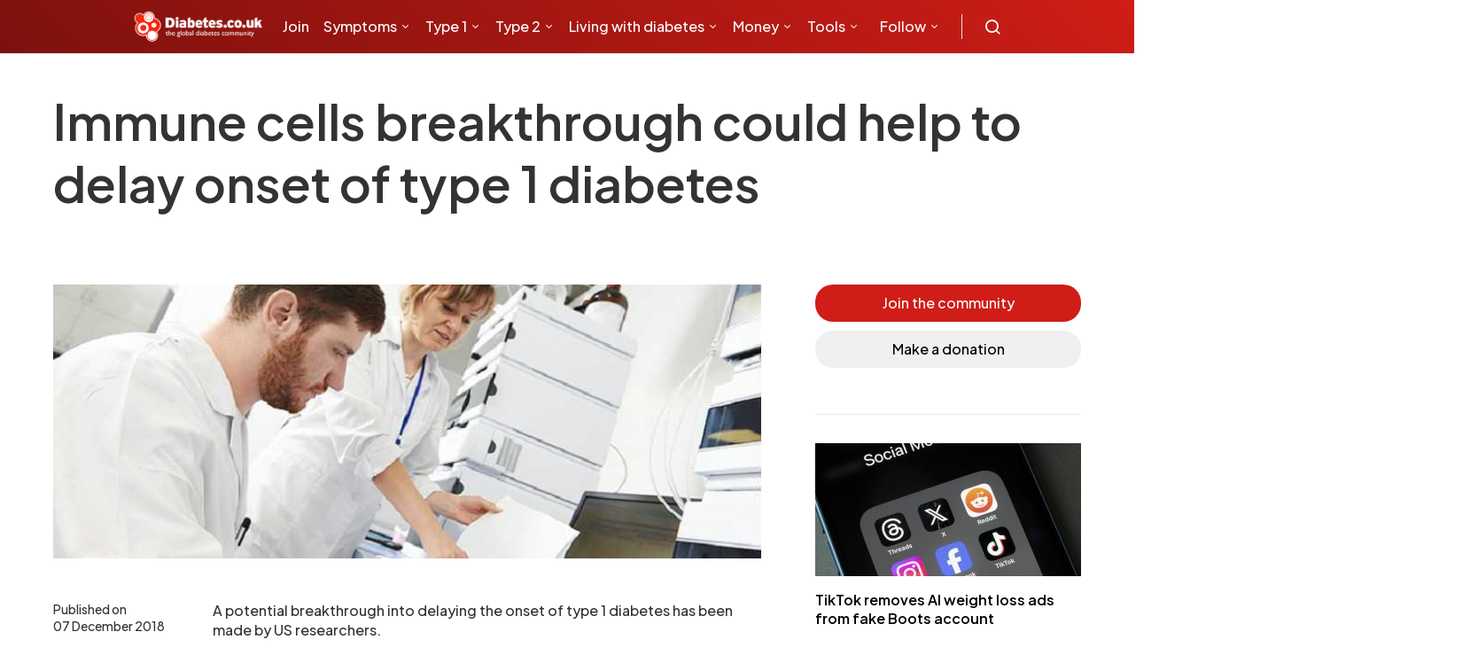

--- FILE ---
content_type: text/html; charset=UTF-8
request_url: https://www.diabetes.co.uk/news/2018/dec/immune-cells-breakthrough-could-help-to-delay-onset-of-type-1-diabetes-99656148.html
body_size: 16598
content:
<!DOCTYPE html><html lang="en-GB"><head><meta charset="UTF-8"><meta name="viewport" content="width=device-width, initial-scale=1"><link rel="preconnect" href="https://fonts.gstatic.com" crossorigin="anonymous"/><link rel="preconnect" href="https://secure.gravatar.com" crossorigin> <link rel="preconnect" href="https://stats.g.doubleclick.net" crossorigin> <link rel="preconnect" href="https://analytics.google.com" crossorigin> <link rel="preconnect" href="https://connect.facebook.net" crossorigin> <link rel="preconnect" href="https://www.facebook.com" crossorigin> <link rel="preconnect" href="https://tpc.googlesyndication.com" crossorigin> <link rel="preconnect" href="https://www.google.com" crossorigin> <link rel="preconnect" href="https://ssl.google-analytics.com" crossorigin> <link rel="preconnect" href="https://googleads.g.doubleclick.net" crossorigin> <link rel="preconnect" href="https://cdn.jsdelivr.net" crossorigin> <link rel="preconnect" href="https://fundingchoicesmessages.google.com" crossorigin> <link rel="preconnect" href="https://pagead2.googlesyndication.com" crossorigin><link rel="stylesheet" href="https://www.diabetes.co.uk/css/tables.css" as="style" onload="this.onload=null;this.rel='stylesheet'"><link rel="preload" as="style" href="https://fonts.googleapis.com/css2?family=Plus+Jakarta+Sans:ital,wght@0,300;0,500;0,600;0,700;1,400&display=swap"/><link rel="stylesheet" href="https://fonts.googleapis.com/css2?family=Plus+Jakarta+Sans:ital,wght@0,300;0,500;0,600;0,700;1,400&display=swap" onload="this.media='all'"/><meta name='robots' content='index, follow, max-image-preview:large, max-snippet:-1, max-video-preview:-1'/><title>Immune cells breakthrough could help to delay onset of type 1 diabetes</title><link rel="canonical" href="https://www.diabetes.co.uk/news/2018/dec/immune-cells-breakthrough-could-help-to-delay-onset-of-type-1-diabetes-99656148.html"/><meta property="og:locale" content="en_GB"/><meta property="og:type" content="article"/><meta property="og:title" content="Immune cells breakthrough could help to delay onset of type 1 diabetes"/><meta property="og:description" content="A potential breakthrough into delaying the onset of type 1 diabetes has&hellip;"/><meta property="og:url" content="https://www.diabetes.co.uk/news/2018/dec/immune-cells-breakthrough-could-help-to-delay-onset-of-type-1-diabetes-99656148.html"/><meta property="og:site_name" content="Diabetes"/><meta property="article:publisher" content="https://www.facebook.com/Diabetes.co.uk/"/><meta property="article:modified_time" content="2019-05-14T11:20:06+00:00"/><meta property="og:image" content="https://www.diabetes.co.uk/wp-content/uploads/2019/01/99656148-full.jpg"/><meta property="og:image:width" content="776"/><meta property="og:image:height" content="300"/><meta property="og:image:type" content="image/jpeg"/><meta name="twitter:card" content="summary_large_image"/><meta name="twitter:site" content="@Diabetescouk"/><meta name="twitter:label1" content="Estimated reading time"/><meta name="twitter:data1" content="1 minute"/><script type="application/ld+json" class="yoast-schema-graph">{"@context":"https://schema.org","@graph":[{"@type":"WebPage","@id":"https://www.diabetes.co.uk/news/2018/dec/immune-cells-breakthrough-could-help-to-delay-onset-of-type-1-diabetes-99656148.html","url":"https://www.diabetes.co.uk/news/2018/dec/immune-cells-breakthrough-could-help-to-delay-onset-of-type-1-diabetes-99656148.html","name":"Immune cells breakthrough could help to delay onset of type 1 diabetes","isPartOf":{"@id":"https://www.diabetes.co.uk/#website"},"primaryImageOfPage":{"@id":"https://www.diabetes.co.uk/news/2018/dec/immune-cells-breakthrough-could-help-to-delay-onset-of-type-1-diabetes-99656148.html#primaryimage"},"image":{"@id":"https://www.diabetes.co.uk/news/2018/dec/immune-cells-breakthrough-could-help-to-delay-onset-of-type-1-diabetes-99656148.html#primaryimage"},"thumbnailUrl":"https://www.diabetes.co.uk/wp-content/uploads/2019/01/99656148-full.jpg","datePublished":"2018-12-07T00:00:00+00:00","dateModified":"2019-05-14T11:20:06+00:00","breadcrumb":{"@id":"https://www.diabetes.co.uk/news/2018/dec/immune-cells-breakthrough-could-help-to-delay-onset-of-type-1-diabetes-99656148.html#breadcrumb"},"inLanguage":"en-GB","potentialAction":[{"@type":"ReadAction","target":["https://www.diabetes.co.uk/news/2018/dec/immune-cells-breakthrough-could-help-to-delay-onset-of-type-1-diabetes-99656148.html"]}]},{"@type":"ImageObject","inLanguage":"en-GB","@id":"https://www.diabetes.co.uk/news/2018/dec/immune-cells-breakthrough-could-help-to-delay-onset-of-type-1-diabetes-99656148.html#primaryimage","url":"https://www.diabetes.co.uk/wp-content/uploads/2019/01/99656148-full.jpg","contentUrl":"https://www.diabetes.co.uk/wp-content/uploads/2019/01/99656148-full.jpg","width":776,"height":300},{"@type":"BreadcrumbList","@id":"https://www.diabetes.co.uk/news/2018/dec/immune-cells-breakthrough-could-help-to-delay-onset-of-type-1-diabetes-99656148.html#breadcrumb","itemListElement":[{"@type":"ListItem","position":1,"name":"News","item":"https://www.diabetes.co.uk/news/"},{"@type":"ListItem","position":2,"name":"Immune cells breakthrough could help to delay onset of type 1 diabetes"}]},{"@type":"WebSite","@id":"https://www.diabetes.co.uk/#website","url":"https://www.diabetes.co.uk/","name":"Diabetes","description":"","alternateName":"DCUK","potentialAction":[{"@type":"SearchAction","target":{"@type":"EntryPoint","urlTemplate":"https://www.diabetes.co.uk/?s={search_term_string}"},"query-input":{"@type":"PropertyValueSpecification","valueRequired":true,"valueName":"search_term_string"}}],"inLanguage":"en-GB"},{"@type":"Person","@id":"https://www.diabetes.co.uk/#/schema/person/81a3fb775353a8e29aa0c96309cc2b09","name":"Editor","image":{"@type":"ImageObject","inLanguage":"en-GB","@id":"https://www.diabetes.co.uk/#/schema/person/image/","url":"https://secure.gravatar.com/avatar/8578eb8c8f469864f0326ee0f9a33fc6?s=96&d=mm&r=g","contentUrl":"https://secure.gravatar.com/avatar/8578eb8c8f469864f0326ee0f9a33fc6?s=96&d=mm&r=g","caption":"Editor"},"url":"https://www.diabetes.co.uk/author/editor/"}]}</script><link rel="alternate" type="application/rss+xml" title="Diabetes &raquo; Feed" href="https://www.diabetes.co.uk/feed/"/><link rel="alternate" type="application/rss+xml" title="Diabetes &raquo; Comments Feed" href="https://www.diabetes.co.uk/comments/feed/"/><script>window._wpemojiSettings = {"baseUrl":"https:\/\/s.w.org\/images\/core\/emoji\/15.0.3\/72x72\/","ext":".png","svgUrl":"https:\/\/s.w.org\/images\/core\/emoji\/15.0.3\/svg\/","svgExt":".svg","source":{"concatemoji":"https:\/\/www.diabetes.co.uk\/wp-includes\/js\/wp-emoji-release.min.js?ver=6.6.4"}};/*! This file is auto-generated */!function(i,n){var o,s,e;function c(e){try{var t={supportTests:e,timestamp:(new Date).valueOf()};sessionStorage.setItem(o,JSON.stringify(t))}catch(e){}}function p(e,t,n){e.clearRect(0,0,e.canvas.width,e.canvas.height),e.fillText(t,0,0);var t=new Uint32Array(e.getImageData(0,0,e.canvas.width,e.canvas.height).data),r=(e.clearRect(0,0,e.canvas.width,e.canvas.height),e.fillText(n,0,0),new Uint32Array(e.getImageData(0,0,e.canvas.width,e.canvas.height).data));return t.every(function(e,t){return e===r[t]})}function u(e,t,n){switch(t){case"flag":return n(e,"\ud83c\udff3\ufe0f\u200d\u26a7\ufe0f","\ud83c\udff3\ufe0f\u200b\u26a7\ufe0f")?!1:!n(e,"\ud83c\uddfa\ud83c\uddf3","\ud83c\uddfa\u200b\ud83c\uddf3")&&!n(e,"\ud83c\udff4\udb40\udc67\udb40\udc62\udb40\udc65\udb40\udc6e\udb40\udc67\udb40\udc7f","\ud83c\udff4\u200b\udb40\udc67\u200b\udb40\udc62\u200b\udb40\udc65\u200b\udb40\udc6e\u200b\udb40\udc67\u200b\udb40\udc7f");case"emoji":return!n(e,"\ud83d\udc26\u200d\u2b1b","\ud83d\udc26\u200b\u2b1b")}return!1}function f(e,t,n){var r="undefined"!=typeof WorkerGlobalScope&&self instanceof WorkerGlobalScope?new OffscreenCanvas(300,150):i.createElement("canvas"),a=r.getContext("2d",{willReadFrequently:!0}),o=(a.textBaseline="top",a.font="600 32px Arial",{});return e.forEach(function(e){o[e]=t(a,e,n)}),o}function t(e){var t=i.createElement("script");t.src=e,t.defer=!0,i.head.appendChild(t)}"undefined"!=typeof Promise&&(o="wpEmojiSettingsSupports",s=["flag","emoji"],n.supports={everything:!0,everythingExceptFlag:!0},e=new Promise(function(e){i.addEventListener("DOMContentLoaded",e,{once:!0})}),new Promise(function(t){var n=function(){try{var e=JSON.parse(sessionStorage.getItem(o));if("object"==typeof e&&"number"==typeof e.timestamp&&(new Date).valueOf()<e.timestamp+604800&&"object"==typeof e.supportTests)return e.supportTests}catch(e){}return null}();if(!n){if("undefined"!=typeof Worker&&"undefined"!=typeof OffscreenCanvas&&"undefined"!=typeof URL&&URL.createObjectURL&&"undefined"!=typeof Blob)try{var e="postMessage("+f.toString()+"("+[JSON.stringify(s),u.toString(),p.toString()].join(",")+"));",r=new Blob([e],{type:"text/javascript"}),a=new Worker(URL.createObjectURL(r),{name:"wpTestEmojiSupports"});return void(a.onmessage=function(e){c(n=e.data),a.terminate(),t(n)})}catch(e){}c(n=f(s,u,p))}t(n)}).then(function(e){for(var t in e)n.supports[t]=e[t],n.supports.everything=n.supports.everything&&n.supports[t],"flag"!==t&&(n.supports.everythingExceptFlag=n.supports.everythingExceptFlag&&n.supports[t]);n.supports.everythingExceptFlag=n.supports.everythingExceptFlag&&!n.supports.flag,n.DOMReady=!1,n.readyCallback=function(){n.DOMReady=!0}}).then(function(){return e}).then(function(){var e;n.supports.everything||(n.readyCallback(),(e=n.source||{}).concatemoji?t(e.concatemoji):e.wpemoji&&e.twemoji&&(t(e.twemoji),t(e.wpemoji)))}))}((window,document),window._wpemojiSettings);</script><style id='wp-emoji-styles-inline-css'>img.wp-smiley, img.emoji {display: inline !important;border: none !important;box-shadow: none !important;height: 1em !important;width: 1em !important;margin: 0 0.07em !important;vertical-align: -0.1em !important;background: none !important;padding: 0 !important;}</style><link rel="https://api.w.org/" href="https://www.diabetes.co.uk/wp-json/"/><link rel="EditURI" type="application/rsd+xml" title="RSD" href="https://www.diabetes.co.uk/xmlrpc.php?rsd"/><meta name="generator" content="WordPress 6.6.4"/><link rel='shortlink' href='https://www.diabetes.co.uk/?p=24776'/><link rel="alternate" title="oEmbed (JSON)" type="application/json+oembed" href="https://www.diabetes.co.uk/wp-json/oembed/1.0/embed?url=https%3A%2F%2Fwww.diabetes.co.uk%2Fnews%2F2018%2Fdec%2Fimmune-cells-breakthrough-could-help-to-delay-onset-of-type-1-diabetes-99656148.html"/><link rel="alternate" title="oEmbed (XML)" type="text/xml+oembed" href="https://www.diabetes.co.uk/wp-json/oembed/1.0/embed?url=https%3A%2F%2Fwww.diabetes.co.uk%2Fnews%2F2018%2Fdec%2Fimmune-cells-breakthrough-could-help-to-delay-onset-of-type-1-diabetes-99656148.html&#038;format=xml"/><link rel="icon" href="https://www.diabetes.co.uk/wp-content/uploads/2022/11/cropped-favicon-32x32.png" sizes="32x32"/><link rel="icon" href="https://www.diabetes.co.uk/wp-content/uploads/2022/11/cropped-favicon-192x192.png" sizes="192x192"/><link rel="apple-touch-icon" href="https://www.diabetes.co.uk/wp-content/uploads/2022/11/cropped-favicon-180x180.png"/><meta name="msapplication-TileImage" content="https://www.diabetes.co.uk/wp-content/uploads/2022/11/cropped-favicon-270x270.png"/><link rel="preload" as="style" onload="this.onload=null;this.rel='stylesheet'" type="text/css" href="https://cdn.jsdelivr.net/npm/@icon/icofont@1.0.1-alpha.1/icofont.min.css"><script data-ad-client="ca-pub-2537070968224275" defer src="https://pagead2.googlesyndication.com/pagead/js/adsbygoogle.js"></script><script defer src="https://securepubads.g.doubleclick.net/tag/js/gpt.js"></script><script type="text/javascript" defer>var googletag = googletag || {};googletag.cmd = googletag.cmd || [];function defineAdSlot(slotName, adSizes, divId) {googletag.cmd.push(function() {var slot = googletag.defineSlot(slotName, adSizes, divId).addService(googletag.pubads());slot.addService(googletag.pubads());});}defineAdSlot('/310087275/DCUK_300x250', [[300, 250], [300, 100]], 'div-gpt-ad-1547501206394-0');defineAdSlot('/310087275/DCUK2020_300x600', [300, 600], 'div-gpt-ad-1585741127910-0');defineAdSlot('/310087275/DCUK2020_970x90_AND_728x90', [[970, 90], [728, 90]], 'div-gpt-ad-1547501262679-0');defineAdSlot('/310087275/DCUK2020_970x90_AND_728x90/970x250_2', [[970, 90], [970, 250]], 'div-gpt-ad-1583750482146-0');defineAdSlot('/310087275/DCUK2020_320x50', [[300, 50], [320, 50]], 'div-gpt-ad-1548864921777-0');defineAdSlot('/310087275/970x250', [970, 250], 'div-gpt-ad-1547830026207-0');defineAdSlot('/310087275/DCUK_728x90', [[728, 90], [468, 60]], 'div-gpt-ad-1585740774054-0');defineAdSlot('/310087275/32050_iOS', [[300, 75], [300, 100], [300, 50], [320, 100], [320, 50]], 'div-gpt-ad-1585840790051-0');googletag.cmd.push(function() {googletag.enableServices();});</script><script defer>!function(f,b,e,v,n,t,s){if(f.fbq)return;n=f.fbq=function(){n.callMethod?n.callMethod.apply(n,arguments):n.queue.push(arguments)};if(!f._fbq)f._fbq=n;n.push=n;n.loaded=!0;n.version='2.0';n.queue=[];t=b.createElement(e);t.async=!0;t.src=v;s=b.getElementsByTagName(e)[0];s.parentNode.insertBefore(t,s)}(window,document,'script','https://connect.facebook.net/en_US/fbevents.js');fbq('init', '427517474057894'); fbq('track', 'PageView');</script><script type="text/javascript" defer>(function() {var gaJsHost = ("https:" == document.location.protocol) ? "https://ssl." : "http://www.";var script = document.createElement('script');script.src = gaJsHost + 'google-analytics.com/ga.js';script.type = 'text/javascript';script.defer = true;document.head.appendChild(script);})();</script><script type="text/javascript" defer>try {var pageTracker = _gat._getTracker("UA-671050-1");pageTracker._trackPageview();} catch(err) {}</script><script type="text/javascript" defer>/* <![CDATA[ */var google_conversion_id = 1020622366;var google_conversion_label = "sAUaCNKf3gQQnuzV5gM";var google_custom_params = window.google_tag_params;var google_remarketing_only = true;/* ]]> */</script><script type="text/javascript" src="//www.googleadservices.com/pagead/conversion.js" defer></script><script defer>(function(w,d,s,l,i){w[l]=w[l]||[];w[l].push({'gtm.start':new Date().getTime(),event:'gtm.js'});var f=d.getElementsByTagName(s)[0],j=d.createElement(s),dl=l!='dataLayer'?'&l='+l:'';j.async=true;j.src='https://www.googletagmanager.com/gtm.js?id='+i+dl;f.parentNode.insertBefore(j,f);})(window,document,'script','dataLayer','GTM-PR9F87X');</script><script defer src="https://www.googletagmanager.com/gtag/js?id=G-WQYLTC4R0E"></script><script defer>window.dataLayer = window.dataLayer || [];function gtag(){dataLayer.push(arguments);}gtag('js', new Date());gtag('config', 'G-WQYLTC4R0E');</script><link rel="stylesheet" type="text/css" href="https://www.diabetes.co.uk/wp-content/themes/spotlight/dist/style.css?v=1705781208" defer><noscript><link rel="stylesheet" href="https://fonts.googleapis.com/css2?family=Plus+Jakarta+Sans:ital,wght@0,300;0,500;0,600;0,700;1,400&display=swap" defer><link rel="stylesheet" type="text/css" href="https://cdn.jsdelivr.net/npm/@icon/icofont@1.0.1-alpha.1/icofont.min.css" defer><link rel="stylesheet" href="https://www.diabetes.co.uk/css/tables.css"></noscript></head><body class="news-template-default single single-news postid-24776 wp-embed-responsive cs-page-layout-right header-default navbar-sticky-enabled navbar-smart-enabled sticky-sidebar-enabled stick-to-bottom block-align-enabled"><noscript><img height="1" width="1" src="https://www.facebook.com/tr?id=427517474057894&ev=PageView&noscript=1"/><iframe src="https://www.googletagmanager.com/ns.html?id=GTM-PR9F87X" height="0" width="0" style="display:none;visibility:hidden"></iframe></noscript><div id="app"><div class="site-overlay"></div><div class="offcanvas"><div class="offcanvas-header"><nav class="navbar navbar-offcanvas"><a class="navbar-brand" href="https://www.diabetes.co.uk/" rel="home"><img src="https://www.diabetes.co.uk/wp-content/themes/spotlight/assets/images/logo/dcuk-logo.png" alt="Diabetes" width="200" height="52" loading="lazy"></a><button type="button" class="toggle-offcanvas button-round"><i class="cs-icon cs-icon-x"></i></button></nav></div><aside class="offcanvas-sidebar"><div class="offcanvas-inner"><div class="widget widget_nav_menu"><ul class="menu"></ul></div></div></aside></div><div id="page" class="site"><div class="site-inner"><header id="masthead" class="site-header"><nav class="navbar navbar-primary"><div class="navbar-wrap "><div class="navbar-container"><div class="navbar-content"><button type="button" class="navbar-toggle-offcanvas toggle-offcanvas cs-d-lg-none"><i class="cs-icon cs-icon-menu"></i></button><a class="navbar-brand" href="https://www.diabetes.co.uk/" rel="home"><img src="https://www.diabetes.co.uk/wp-content/themes/spotlight/assets/images/logo/dcuk-logo.png" alt="Diabetes" width="199" height="50" loading="lazy"></a><ul id="menu-apmenu2" class="navbar-nav cs-navbar-nav-submenu-dark"><li id="menu-item-104282" class="menu-item menu-item-type-custom menu-item-object-custom menu-item-104282"><a href="https://www.diabetes.co.uk/forum/register">Join</a></li><li id="menu-item-104292" class="menu-item menu-item-type-post_type menu-item-object-post menu-item-has-children menu-item-104292"><a href="https://www.diabetes.co.uk/diabetes-symptoms.html">Symptoms</a><ul class="sub-menu"><li id="menu-item-104348" class="menu-item menu-item-type-post_type menu-item-object-post menu-item-104348"><a href="https://www.diabetes.co.uk/diabetes-symptoms.html">Symptoms of diabetes</a></li><li id="menu-item-104294" class="menu-item menu-item-type-post_type menu-item-object-post menu-item-104294"><a href="https://www.diabetes.co.uk/type1-diabetes-symptoms.html">Type 1 diabetes symptoms</a></li><li id="menu-item-104295" class="menu-item menu-item-type-post_type menu-item-object-post menu-item-104295"><a href="https://www.diabetes.co.uk/type2-diabetes-symptoms.html">Type 2 diabetes symptoms</a></li><li id="menu-item-104560" class="menu-item menu-item-type-post_type menu-item-object-post menu-item-104560"><a href="https://www.diabetes.co.uk/diabetes-types.html">Types of diabetes</a></li></ul></li><li id="menu-item-104290" class="menu-item menu-item-type-post_type menu-item-object-post menu-item-has-children menu-item-104290"><a href="https://www.diabetes.co.uk/type1-diabetes.html">Type 1</a><ul class="sub-menu"><li id="menu-item-104302" class="menu-item menu-item-type-post_type menu-item-object-post menu-item-104302"><a href="https://www.diabetes.co.uk/type1-diabetes.html">Type 1 diabetes</a></li><li id="menu-item-104303" class="menu-item menu-item-type-post_type menu-item-object-post menu-item-104303"><a href="https://www.diabetes.co.uk/newly-diagnosed-with-type1-diabetes.html">Newly diagnosed with Type 1</a></li><li id="menu-item-104304" class="menu-item menu-item-type-post_type menu-item-object-post menu-item-104304"><a href="https://www.diabetes.co.uk/kids/type-1-diabetes-and-children.html">Type 1 diabetes in children</a></li><li id="menu-item-104305" class="menu-item menu-item-type-post_type menu-item-object-post menu-item-104305"><a href="https://www.diabetes.co.uk/causes-of-type1-diabetes.html">Causes of type 1 diabetes</a></li><li id="menu-item-104306" class="menu-item menu-item-type-post_type menu-item-object-post menu-item-104306"><a href="https://www.diabetes.co.uk/controlling-type1-diabetes.html">Controlling type 1 diabetes</a></li><li id="menu-item-104307" class="menu-item menu-item-type-post_type menu-item-object-post menu-item-104307"><a href="https://www.diabetes.co.uk/treatment-for-type1-diabetes.html">Treatment for type 1 diabetes</a></li><li id="menu-item-104308" class="menu-item menu-item-type-post_type menu-item-object-post menu-item-104308"><a href="https://www.diabetes.co.uk/diet-for-type1-diabetes.html">Diet for type 1 diabetes</a></li><li id="menu-item-104309" class="menu-item menu-item-type-post_type menu-item-object-post menu-item-104309"><a href="https://www.diabetes.co.uk/diabetes-complications/diabetic-ketoacidosis.html">Diabetic ketoacidosis (DKA)</a></li><li id="menu-item-104311" class="menu-item menu-item-type-custom menu-item-object-custom menu-item-104311"><a href="https://www.diabetes.co.uk/forum/category/type-1-diabetes.19/">Type 1 diabetes forum</a></li></ul></li><li id="menu-item-104289" class="menu-item menu-item-type-post_type menu-item-object-post menu-item-has-children menu-item-104289"><a href="https://www.diabetes.co.uk/type2-diabetes.html">Type 2</a><ul class="sub-menu"><li id="menu-item-104291" class="menu-item menu-item-type-post_type menu-item-object-post menu-item-has-children menu-item-104291"><a href="https://www.diabetes.co.uk/pre-diabetes.html">Preventing type 2 diabetes</a><ul class="sub-menu"><li id="menu-item-104297" class="menu-item menu-item-type-post_type menu-item-object-post menu-item-104297"><a href="https://www.diabetes.co.uk/pre-diabetes.html">Prediabetes</a></li><li id="menu-item-104312" class="menu-item menu-item-type-post_type menu-item-object-post menu-item-104312"><a href="https://www.diabetes.co.uk/Diabetes-Risk-factors.html">Risk factors</a></li><li id="menu-item-104300" class="menu-item menu-item-type-custom menu-item-object-custom menu-item-104300"><a href="https://www.diabetes.co.uk/forum/category/prediabetes.40/">Prediabetes forum</a></li></ul></li><li id="menu-item-104313" class="menu-item menu-item-type-post_type menu-item-object-post menu-item-104313"><a href="https://www.diabetes.co.uk/type2-diabetes.html">Type 2 diabetes</a></li><li id="menu-item-104437" class="menu-item menu-item-type-post_type menu-item-object-post menu-item-104437"><a href="https://www.diabetes.co.uk/skinny-type2-diabetes.html">Lean type 2 diabetes</a></li><li id="menu-item-104314" class="menu-item menu-item-type-post_type menu-item-object-post menu-item-104314"><a href="https://www.diabetes.co.uk/newly-diagnosed-with-type2-diabetes.html">Newly diagnosed with type 2</a></li><li id="menu-item-104315" class="menu-item menu-item-type-post_type menu-item-object-post menu-item-104315"><a href="https://www.diabetes.co.uk/causes-of-type2-diabetes.html">Causes of type 2 diabetes</a></li><li id="menu-item-104316" class="menu-item menu-item-type-post_type menu-item-object-post menu-item-104316"><a href="https://www.diabetes.co.uk/controlling-type2-diabetes.html">Controlling type 2 diabetes</a></li><li id="menu-item-104317" class="menu-item menu-item-type-post_type menu-item-object-post menu-item-104317"><a href="https://www.diabetes.co.uk/treatment-for-type2-diabetes.html">Treatment for type 2 diabetes</a></li><li id="menu-item-104318" class="menu-item menu-item-type-post_type menu-item-object-post menu-item-104318"><a href="https://www.diabetes.co.uk/diet-for-type2-diabetes.html">Diet for type 2 diabetes</a></li><li id="menu-item-104319" class="menu-item menu-item-type-post_type menu-item-object-post menu-item-104319"><a href="https://www.diabetes.co.uk/reversing-diabetes.html">Reversing type 2 diabetes</a></li><li id="menu-item-104321" class="menu-item menu-item-type-post_type menu-item-object-post menu-item-104321"><a href="https://www.diabetes.co.uk/insulin-resistance.html">Insulin resistance</a></li><li id="menu-item-104322" class="menu-item menu-item-type-custom menu-item-object-custom menu-item-104322"><a href="https://www.diabetes.co.uk/forum/category/type-2-diabetes.25/">Type 2 diabetes forum</a></li></ul></li><li id="menu-item-104287" class="menu-item menu-item-type-post_type menu-item-object-post menu-item-has-children menu-item-104287"><a href="https://www.diabetes.co.uk/diabetes-and-life.html">Living with diabetes</a><ul class="sub-menu"><li id="menu-item-104538" class="menu-item menu-item-type-post_type menu-item-object-post menu-item-has-children menu-item-104538"><a href="https://www.diabetes.co.uk/having-diabetes.html">Life with diabetes</a><ul class="sub-menu"><li id="menu-item-104471" class="menu-item menu-item-type-post_type menu-item-object-post menu-item-104471"><a href="https://www.diabetes.co.uk/nhs/diabetes-health-checks.html">Annual diabetes checks</a></li><li id="menu-item-104455" class="menu-item menu-item-type-post_type menu-item-object-post menu-item-104455"><a href="https://www.diabetes.co.uk/body-piercing-and-diabetes.html">Body piercing</a></li><li id="menu-item-104606" class="menu-item menu-item-type-post_type menu-item-object-post menu-item-104606"><a href="https://www.diabetes.co.uk/diabetes-and-cold-weather.html">Cold weather and diabetes management</a></li><li id="menu-item-104607" class="menu-item menu-item-type-post_type menu-item-object-post menu-item-104607"><a href="https://www.diabetes.co.uk/diabetes-and-hot-weather.html">Hot weather and diabetes management</a></li><li id="menu-item-104460" class="menu-item menu-item-type-post_type menu-item-object-post menu-item-104460"><a href="https://www.diabetes.co.uk/diabetes-and-discrimination.html">Discrimination</a></li><li id="menu-item-104456" class="menu-item menu-item-type-post_type menu-item-object-post menu-item-104456"><a href="https://www.diabetes.co.uk/driving-with-diabetes.html">Driving</a></li><li id="menu-item-104477" class="menu-item menu-item-type-post_type menu-item-object-post menu-item-104477"><a href="https://www.diabetes.co.uk/pregnancy-complications/fertility-and-diabetes.html">Fertility</a></li><li id="menu-item-104473" class="menu-item menu-item-type-post_type menu-item-object-post menu-item-has-children menu-item-104473"><a href="https://www.diabetes.co.uk/diabetes-and-illness.html">Illness</a><ul class="sub-menu"><li id="menu-item-104453" class="menu-item menu-item-type-post_type menu-item-object-post menu-item-104453"><a href="https://www.diabetes.co.uk/flu-and-diabetes.html">Flu and diabetes</a></li></ul></li><li id="menu-item-104474" class="menu-item menu-item-type-post_type menu-item-object-post menu-item-104474"><a href="https://www.diabetes.co.uk/diabetes-life-expectancy.html">Life expectancy</a></li><li id="menu-item-104485" class="menu-item menu-item-type-post_type menu-item-object-post menu-item-104485"><a href="https://www.diabetes.co.uk/diabetes-footcare.html">Looking after your feet</a></li><li id="menu-item-104457" class="menu-item menu-item-type-post_type menu-item-object-post menu-item-has-children menu-item-104457"><a href="https://www.diabetes.co.uk/emotions/">Mental health</a><ul class="sub-menu"><li id="menu-item-104550" class="menu-item menu-item-type-post_type menu-item-object-post menu-item-104550"><a href="https://www.diabetes.co.uk/diabetes-and-depression.html">Depression</a></li><li id="menu-item-104479" class="menu-item menu-item-type-post_type menu-item-object-post menu-item-104479"><a href="https://www.diabetes.co.uk/diabetes-destress.html">Managing stress</a></li></ul></li><li id="menu-item-104483" class="menu-item menu-item-type-post_type menu-item-object-post menu-item-104483"><a href="https://www.diabetes.co.uk/diabetes-and-pregnancy.html">Pregnancy</a></li><li id="menu-item-104475" class="menu-item menu-item-type-post_type menu-item-object-post menu-item-104475"><a href="https://www.diabetes.co.uk/recreational-drugs/index.html">Recreational drugs</a></li><li id="menu-item-104484" class="menu-item menu-item-type-post_type menu-item-object-post menu-item-has-children menu-item-104484"><a href="https://www.diabetes.co.uk/diabetes-and-sex.html">Sex</a><ul class="sub-menu"><li id="menu-item-104546" class="menu-item menu-item-type-post_type menu-item-object-post menu-item-104546"><a href="https://www.diabetes.co.uk/features/diabetes-and-sexual-health.html">Sexual health</a></li><li id="menu-item-104547" class="menu-item menu-item-type-post_type menu-item-object-post menu-item-104547"><a href="https://www.diabetes.co.uk/beating-sexual-problems.html">Beating sexual problems</a></li><li id="menu-item-104548" class="menu-item menu-item-type-post_type menu-item-object-post menu-item-104548"><a href="https://www.diabetes.co.uk/Diabetes-Impotence-and-Sexual-Dysfunction.html">Impotence</a></li></ul></li><li id="menu-item-104486" class="menu-item menu-item-type-post_type menu-item-object-post menu-item-104486"><a href="https://www.diabetes.co.uk/diabetes-and-skin-care.html">Skin care</a></li><li id="menu-item-104478" class="menu-item menu-item-type-post_type menu-item-object-post menu-item-104478"><a href="https://www.diabetes.co.uk/diabetes-and-smoking.html">Smoking</a></li><li id="menu-item-104480" class="menu-item menu-item-type-post_type menu-item-object-post menu-item-104480"><a href="https://www.diabetes.co.uk/tattoos-and-diabetes.html">Tattoos</a></li></ul></li><li id="menu-item-104449" class="menu-item menu-item-type-post_type menu-item-object-post menu-item-has-children menu-item-104449"><a href="https://www.diabetes.co.uk/blood-glucose/blood-glucose-testing.html">Blood glucose</a><ul class="sub-menu"><li id="menu-item-104441" class="menu-item menu-item-type-post_type menu-item-object-post menu-item-104441"><a href="https://www.diabetes.co.uk/diabetes_care/blood_glucose_monitor_guide.html">Blood glucose meter guide</a></li><li id="menu-item-104482" class="menu-item menu-item-type-post_type menu-item-object-post menu-item-104482"><a href="https://www.diabetes.co.uk/diabetes_care/diabetes-test-strips.html">Blood glucose test strips</a></li><li id="menu-item-104414" class="menu-item menu-item-type-post_type menu-item-object-post menu-item-104414"><a href="https://www.diabetes.co.uk/cgm/continuous-glucose-monitoring.html">Continuous glucose monitoring</a></li><li id="menu-item-104320" class="menu-item menu-item-type-post_type menu-item-object-post menu-item-104320"><a href="https://www.diabetes.co.uk/glucose-intolerance.html">Glucose intolerance</a></li><li id="menu-item-104443" class="menu-item menu-item-type-post_type menu-item-object-post menu-item-104443"><a href="https://www.diabetes.co.uk/blood-glucose/how-to-test-blood-glucose-levels.html">How to test your blood glucose</a></li><li id="menu-item-104451" class="menu-item menu-item-type-post_type menu-item-object-post menu-item-104451"><a href="https://www.diabetes.co.uk/diabetes-and-ketones.html">Ketones</a></li><li id="menu-item-104452" class="menu-item menu-item-type-post_type menu-item-object-post menu-item-104452"><a href="https://www.diabetes.co.uk/diabetes_care/testing-for-ketones.html">Ketone testing</a></li><li id="menu-item-104430" class="menu-item menu-item-type-post_type menu-item-object-post menu-item-104430"><a href="https://www.diabetes.co.uk/blood-glucose/ketosis.html">Ketosis</a></li></ul></li><li id="menu-item-104446" class="menu-item menu-item-type-post_type menu-item-object-post menu-item-has-children menu-item-104446"><a href="https://www.diabetes.co.uk/diabetes_care/blood-sugar-level-ranges.html">Blood glucose levels</a><ul class="sub-menu"><li id="menu-item-104296" class="menu-item menu-item-type-post_type menu-item-object-post menu-item-104296"><a href="https://www.diabetes.co.uk/diabetes_care/blood-sugar-level-ranges.html">Blood glucose level ranges</a></li><li id="menu-item-104447" class="menu-item menu-item-type-post_type menu-item-object-post menu-item-104447"><a href="https://www.diabetes.co.uk/diabetes_care/blood-sugar-levels-during-pregnancy.html">Blood glucose levels during pregnancy</a></li><li id="menu-item-104448" class="menu-item menu-item-type-post_type menu-item-object-post menu-item-104448"><a href="https://www.diabetes.co.uk/diabetes_care/fasting-blood-sugar-levels.html">Fasting blood glucose levels</a></li></ul></li><li id="menu-item-104542" class="menu-item menu-item-type-post_type menu-item-object-post menu-item-104542"><a href="https://www.diabetes.co.uk/what-is-hba1c.html">HbA1c</a></li><li id="menu-item-104487" class="menu-item menu-item-type-post_type menu-item-object-post menu-item-has-children menu-item-104487"><a href="https://www.diabetes.co.uk/Diabetes-and-Hypoglycaemia.html">Hypoglycemia</a><ul class="sub-menu"><li id="menu-item-104555" class="menu-item menu-item-type-post_type menu-item-object-post menu-item-104555"><a href="https://www.diabetes.co.uk/how-to/treat-a-hypo.html">How to treat a hypo</a></li></ul></li><li id="menu-item-104488" class="menu-item menu-item-type-post_type menu-item-object-post menu-item-has-children menu-item-104488"><a href="https://www.diabetes.co.uk/Diabetes-and-Hyperglycaemia.html">Hyperglycemia</a><ul class="sub-menu"><li id="menu-item-104552" class="menu-item menu-item-type-post_type menu-item-object-post menu-item-104552"><a href="https://www.diabetes.co.uk/how-to/bring-down-high-blood-sugar-levels.html">How to bring down high blood sugar levels</a></li></ul></li><li id="menu-item-104551" class="menu-item menu-item-type-post_type menu-item-object-post menu-item-has-children menu-item-104551"><a href="https://www.diabetes.co.uk/how-does-diabetes-affect-the-body.html">How diabetes effects the body</a><ul class="sub-menu"><li id="menu-item-104530" class="menu-item menu-item-type-post_type menu-item-object-post menu-item-has-children menu-item-104530"><a href="https://www.diabetes.co.uk/embarrassing-conditions.html">Embarrassing conditions</a><ul class="sub-menu"><li id="menu-item-104531" class="menu-item menu-item-type-post_type menu-item-object-post menu-item-104531"><a href="https://www.diabetes.co.uk/conditions/diabetes-and-constipation.html">Constipation</a></li><li id="menu-item-104532" class="menu-item menu-item-type-post_type menu-item-object-post menu-item-104532"><a href="https://www.diabetes.co.uk/conditions/diabetic-diarrhoea.html">Diarrhoea</a></li><li id="menu-item-104533" class="menu-item menu-item-type-post_type menu-item-object-post menu-item-104533"><a href="https://www.diabetes.co.uk/diabetes-erectile-dysfunction.html">Erectile dysfunction</a></li><li id="menu-item-104608" class="menu-item menu-item-type-post_type menu-item-object-post menu-item-104608"><a href="https://www.diabetes.co.uk/conditions/hayfever-and-seasonal-allergies.html">Hay fever</a></li><li id="menu-item-104534" class="menu-item menu-item-type-post_type menu-item-object-post menu-item-104534"><a href="https://www.diabetes.co.uk/Diabetes-and-Nocturia.html">Nocturia</a></li><li id="menu-item-104535" class="menu-item menu-item-type-post_type menu-item-object-post menu-item-104535"><a href="https://www.diabetes.co.uk/diabetes-complications/diabetes-and-yeast-infections.html">Thrush</a></li><li id="menu-item-104536" class="menu-item menu-item-type-post_type menu-item-object-post menu-item-104536"><a href="https://www.diabetes.co.uk/diabetes-complications/urinary-tract-infections.html">UTIs</a></li></ul></li><li id="menu-item-104500" class="menu-item menu-item-type-post_type menu-item-object-post menu-item-has-children menu-item-104500"><a href="https://www.diabetes.co.uk/diabetes-complications/short-term-complications.html">Short term complications</a><ul class="sub-menu"><li id="menu-item-104506" class="menu-item menu-item-type-post_type menu-item-object-post menu-item-104506"><a href="https://www.diabetes.co.uk/diabetes-complications/hyperosmolar-hyperglycemic-nonketotic-syndrome.html">Hyperosmolar hyperglycemic nonketotic syndrome</a></li><li id="menu-item-104556" class="menu-item menu-item-type-post_type menu-item-object-post menu-item-104556"><a href="https://www.diabetes.co.uk/diabetes-complications/muscle-cramp-and-diabetes.html">Muscle cramps</a></li><li id="menu-item-104489" class="menu-item menu-item-type-post_type menu-item-object-post menu-item-104489"><a href="https://www.diabetes.co.uk/nocturnal-hypoglycemia.html">Nocturnal hypoglycemia</a></li><li id="menu-item-104557" class="menu-item menu-item-type-post_type menu-item-object-post menu-item-104557"><a href="https://www.diabetes.co.uk/diabetes-complications/edema-and-diabetes.html">Swelling</a></li></ul></li><li id="menu-item-104509" class="menu-item menu-item-type-post_type menu-item-object-post menu-item-has-children menu-item-104509"><a href="https://www.diabetes.co.uk/emotions/fear-of-long-term-diabetes-complications.html">Long term complications</a><ul class="sub-menu"><li id="menu-item-104516" class="menu-item menu-item-type-post_type menu-item-object-post menu-item-104516"><a href="https://www.diabetes.co.uk/conditions/alzheimers-and-diabetes.html">Alzheimer’s disease</a></li><li id="menu-item-104558" class="menu-item menu-item-type-post_type menu-item-object-post menu-item-104558"><a href="https://www.diabetes.co.uk/diabetes-and-amputation.html">Amputation</a></li><li id="menu-item-104553" class="menu-item menu-item-type-post_type menu-item-object-post menu-item-104553"><a href="https://www.diabetes.co.uk/binge-eating-disorders.html">Binge eating</a></li><li id="menu-item-104512" class="menu-item menu-item-type-post_type menu-item-object-post menu-item-104512"><a href="https://www.diabetes.co.uk/diabetes-complications/diabetes-and-blindness.html">Blindness</a></li><li id="menu-item-104529" class="menu-item menu-item-type-post_type menu-item-object-post menu-item-104529"><a href="https://www.diabetes.co.uk/diabetes-complications/diabetes-and-cancer.html">Cancer guide</a></li><li id="menu-item-104517" class="menu-item menu-item-type-post_type menu-item-object-post menu-item-104517"><a href="https://www.diabetes.co.uk/diabetes-and-coeliac.html">Coeliac disease</a></li><li id="menu-item-104507" class="menu-item menu-item-type-post_type menu-item-object-post menu-item-104507"><a href="https://www.diabetes.co.uk/diabetes-complications/diabetic-coma.html">Diabetic coma</a></li><li id="menu-item-104513" class="menu-item menu-item-type-post_type menu-item-object-post menu-item-104513"><a href="https://www.diabetes.co.uk/diabetes-complications/kidney-disease.html">Diabetic nephropathy</a></li><li id="menu-item-104514" class="menu-item menu-item-type-post_type menu-item-object-post menu-item-104514"><a href="https://www.diabetes.co.uk/diabetes-complications/diabetes-neuropathy.html">Diabetic neuropathy</a></li><li id="menu-item-104515" class="menu-item menu-item-type-post_type menu-item-object-post menu-item-104515"><a href="https://www.diabetes.co.uk/diabetes-complications/diabetic-retinopathy.html">Diabetic retinopathy</a></li><li id="menu-item-104518" class="menu-item menu-item-type-post_type menu-item-object-post menu-item-104518"><a href="https://www.diabetes.co.uk/dyslipidemia.html">Dyslipidemia</a></li><li id="menu-item-104508" class="menu-item menu-item-type-post_type menu-item-object-post menu-item-104508"><a href="https://www.diabetes.co.uk/diabetes-complications/diabetic-foot-ulcers.html">Foot ulcers</a></li><li id="menu-item-104510" class="menu-item menu-item-type-post_type menu-item-object-post menu-item-104510"><a href="https://www.diabetes.co.uk/diabetes-complications/heart-disease.html">Heart disease</a></li><li id="menu-item-104520" class="menu-item menu-item-type-post_type menu-item-object-post menu-item-104520"><a href="https://www.diabetes.co.uk/diabetes-complications/high-blood-pressure.html">High blood pressure</a></li><li id="menu-item-104519" class="menu-item menu-item-type-post_type menu-item-object-post menu-item-104519"><a href="https://www.diabetes.co.uk/diabetes-complications/high-triglyceride-levels.html">High triglyceride levels</a></li><li id="menu-item-104522" class="menu-item menu-item-type-post_type menu-item-object-post menu-item-104522"><a href="https://www.diabetes.co.uk/diabetes-complications/diabetes-and-fatty-liver-disease.html">Non-alcoholic fatty liver disease</a></li><li id="menu-item-104521" class="menu-item menu-item-type-post_type menu-item-object-post menu-item-104521"><a href="https://www.diabetes.co.uk/conditions/polycystic-ovary-syndrome.html">Polycystic ovary syndrome</a></li><li id="menu-item-104511" class="menu-item menu-item-type-post_type menu-item-object-post menu-item-104511"><a href="https://www.diabetes.co.uk/diabetes-complications/diabetes-and-stroke.html">Stroke</a></li></ul></li><li id="menu-item-104543" class="menu-item menu-item-type-post_type menu-item-object-post menu-item-has-children menu-item-104543"><a href="https://www.diabetes.co.uk/education/">Diabetes education</a><ul class="sub-menu"><li id="menu-item-104497" class="menu-item menu-item-type-post_type menu-item-object-post menu-item-104497"><a href="https://www.diabetes.co.uk/celebrities/">Celebrities with diabetes</a></li><li id="menu-item-104541" class="menu-item menu-item-type-post_type menu-item-object-post menu-item-104541"><a href="https://www.diabetes.co.uk/diabetes-history.html">History of diabetes</a></li><li id="menu-item-104559" class="menu-item menu-item-type-post_type menu-item-object-post menu-item-104559"><a href="https://www.diabetes.co.uk/pioneers/">Pioneers of diabetes</a></li></ul></li></ul></li><li id="menu-item-104491" class="menu-item menu-item-type-post_type menu-item-object-post menu-item-has-children menu-item-104491"><a href="https://www.diabetes.co.uk/Diabetes-and-the-family.html">Family and relationships</a><ul class="sub-menu"><li id="menu-item-104539" class="menu-item menu-item-type-post_type menu-item-object-post menu-item-104539"><a href="https://www.diabetes.co.uk/caring-for-someone-with-diabetes.html">Caring for someone with diabetes</a></li><li id="menu-item-104544" class="menu-item menu-item-type-post_type menu-item-object-post menu-item-104544"><a href="https://www.diabetes.co.uk/diabetes-and-the-elderly.html">Caring for the elderly</a></li><li id="menu-item-104492" class="menu-item menu-item-type-post_type menu-item-object-post menu-item-has-children menu-item-104492"><a href="https://www.diabetes.co.uk/diabetes-and-parenting.html">Parenting</a><ul class="sub-menu"><li id="menu-item-104493" class="menu-item menu-item-type-post_type menu-item-object-post menu-item-104493"><a href="https://www.diabetes.co.uk/kids/type-1-diabetes-and-children.html">Type 1 diabetes in children</a></li><li id="menu-item-104494" class="menu-item menu-item-type-post_type menu-item-object-post menu-item-104494"><a href="https://www.diabetes.co.uk/teenagers/">Teenagers</a></li><li id="menu-item-104495" class="menu-item menu-item-type-post_type menu-item-object-post menu-item-104495"><a href="https://www.diabetes.co.uk/diabetes-real-life-stories.html">Real life stories</a></li></ul></li><li id="menu-item-104540" class="menu-item menu-item-type-post_type menu-item-object-post menu-item-104540"><a href="https://www.diabetes.co.uk/diabetes-and-relationships.html">Relationships</a></li><li id="menu-item-104392" class="menu-item menu-item-type-post_type menu-item-object-post menu-item-104392"><a href="https://www.diabetes.co.uk/food/diabetes-and-christmas.html">Christmas</a></li><li id="menu-item-104481" class="menu-item menu-item-type-post_type menu-item-object-post menu-item-104481"><a href="https://www.diabetes.co.uk/food/diabetes-and-diwali.html">Diwali</a></li><li id="menu-item-104391" class="menu-item menu-item-type-post_type menu-item-object-post menu-item-104391"><a href="https://www.diabetes.co.uk/food/diabetes-and-halloween.html">Halloween</a></li><li id="menu-item-104393" class="menu-item menu-item-type-post_type menu-item-object-post menu-item-104393"><a href="https://www.diabetes.co.uk/diet/ramadan-and-diabetes.html">Ramadan</a></li></ul></li><li id="menu-item-104352" class="menu-item menu-item-type-post_type menu-item-object-post menu-item-has-children menu-item-104352"><a href="https://www.diabetes.co.uk/food/food-groups.html">Food and drink</a><ul class="sub-menu"><li id="menu-item-104378" class="menu-item menu-item-type-post_type menu-item-object-post menu-item-104378"><a href="https://www.diabetes.co.uk/food/which-foods-help-diabetes.html">Blood glucose friendly foods</a></li><li id="menu-item-104349" class="menu-item menu-item-type-post_type menu-item-object-post menu-item-104349"><a href="https://www.diabetes.co.uk/diabetic-food.html">Diabetic food</a></li><li id="menu-item-104364" class="menu-item menu-item-type-post_type menu-item-object-post menu-item-has-children menu-item-104364"><a href="https://www.diabetes.co.uk/diet-basics.html">Diet guides</a><ul class="sub-menu"><li id="menu-item-104366" class="menu-item menu-item-type-post_type menu-item-object-post menu-item-104366"><a href="https://www.diabetes.co.uk/diet/nhs-diet-advice.html">NHS diet advice</a></li><li id="menu-item-104371" class="menu-item menu-item-type-post_type menu-item-object-post menu-item-104371"><a href="https://www.diabetes.co.uk/diet/newcastle-study-600-calorie-diet">800 calorie shake diet</a></li><li id="menu-item-104379" class="menu-item menu-item-type-post_type menu-item-object-post menu-item-104379"><a href="https://www.diabetes.co.uk/diet/fasting-and-diabetes.html">Fasting</a></li><li id="menu-item-104398" class="menu-item menu-item-type-post_type menu-item-object-post menu-item-104398"><a href="https://www.diabetes.co.uk/diet/glycaemic-index-diet-and-diabetes.html">Glycemic index</a></li><li id="menu-item-104369" class="menu-item menu-item-type-post_type menu-item-object-post menu-item-104369"><a href="https://www.diabetes.co.uk/keto/">Ketogenic diet</a></li><li id="menu-item-104370" class="menu-item menu-item-type-post_type menu-item-object-post menu-item-104370"><a href="https://www.diabetes.co.uk/diet/low-calorie-diets.html">Low calorie diet</a></li><li id="menu-item-104399" class="menu-item menu-item-type-post_type menu-item-object-post menu-item-104399"><a href="https://www.diabetes.co.uk/diet/low-carb-diabetes-diet.html">Low carb diet</a></li><li id="menu-item-104545" class="menu-item menu-item-type-post_type menu-item-object-post menu-item-104545"><a href="https://www.diabetes.co.uk/diabetes-and-metabolism.html">Metabolism</a></li><li id="menu-item-104397" class="menu-item menu-item-type-post_type menu-item-object-post menu-item-104397"><a href="https://www.diabetes.co.uk/diet/mediterranean-diet.html">Mediterranean diet</a></li><li id="menu-item-104372" class="menu-item menu-item-type-post_type menu-item-object-post menu-item-104372"><a href="https://www.diabetes.co.uk/diet/paleolithic-diet.html">Paleo diet</a></li><li id="menu-item-104375" class="menu-item menu-item-type-post_type menu-item-object-post menu-item-104375"><a href="https://www.diabetes.co.uk/diet/very-low-calorie-diet.html">Very low calorie diet</a></li><li id="menu-item-104376" class="menu-item menu-item-type-post_type menu-item-object-post menu-item-104376"><a href="https://www.diabetes.co.uk/diet/vegan-diet.html">Vegan diet</a></li><li id="menu-item-104377" class="menu-item menu-item-type-post_type menu-item-object-post menu-item-104377"><a href="https://www.diabetes.co.uk/vegetarian-diet.html">Vegetarian diet</a></li><li id="menu-item-104387" class="menu-item menu-item-type-post_type menu-item-object-post menu-item-has-children menu-item-104387"><a href="https://www.diabetes.co.uk/food/diabetes-cookbook.html">Free diabetes cookbooks</a><ul class="sub-menu"><li id="menu-item-104389" class="menu-item menu-item-type-post_type menu-item-object-post menu-item-104389"><a href="https://www.diabetes.co.uk/food/diabetic-breakfast.html">Breakfast ideas</a></li><li id="menu-item-104388" class="menu-item menu-item-type-post_type menu-item-object-post menu-item-104388"><a href="https://www.diabetes.co.uk/food/low-carb-lunch.html">Lunch ideas</a></li><li id="menu-item-104390" class="menu-item menu-item-type-post_type menu-item-object-post menu-item-104390"><a href="https://www.diabetes.co.uk/food/low-carb-dinner.html">Dinner ideas</a></li></ul></li></ul></li><li id="menu-item-104356" class="menu-item menu-item-type-post_type menu-item-object-post menu-item-has-children menu-item-104356"><a href="https://www.diabetes.co.uk/food/what-can-i-drink.html">Drinks</a><ul class="sub-menu"><li id="menu-item-104610" class="menu-item menu-item-type-post_type menu-item-object-post menu-item-has-children menu-item-104610"><a href="https://www.diabetes.co.uk/diabetes-and-alcohol.html">Alcohol</a><ul class="sub-menu"><li id="menu-item-104611" class="menu-item menu-item-type-post_type menu-item-object-post menu-item-104611"><a href="https://www.diabetes.co.uk/sweeteners/sugar-alcohols.html">Sugar alcohols</a></li><li id="menu-item-104612" class="menu-item menu-item-type-post_type menu-item-object-post menu-item-104612"><a href="https://www.diabetes.co.uk/alcohol-and-blood-sugar.html">Alcohol and blood sugar</a></li><li id="menu-item-104613" class="menu-item menu-item-type-post_type menu-item-object-post menu-item-104613"><a href="https://www.diabetes.co.uk/alcohol-and-hypoglycemia.html">Alcohol and hypoglycemia</a></li></ul></li><li id="menu-item-104361" class="menu-item menu-item-type-post_type menu-item-object-post menu-item-104361"><a href="https://www.diabetes.co.uk/food/coffee-and-diabetes.html">Coffee</a></li><li id="menu-item-104358" class="menu-item menu-item-type-post_type menu-item-object-post menu-item-104358"><a href="https://www.diabetes.co.uk/diet-soft-drinks.html">Diet soft drinks</a></li><li id="menu-item-104355" class="menu-item menu-item-type-post_type menu-item-object-post menu-item-104355"><a href="https://www.diabetes.co.uk/food/juice-and-diabetes.html">Fruit juice</a></li><li id="menu-item-104360" class="menu-item menu-item-type-post_type menu-item-object-post menu-item-104360"><a href="https://www.diabetes.co.uk/food/tea-and-diabetes.html">Tea</a></li><li id="menu-item-104359" class="menu-item menu-item-type-post_type menu-item-object-post menu-item-104359"><a href="https://www.diabetes.co.uk/sports-drinks.html">Sports drinks</a></li><li id="menu-item-104357" class="menu-item menu-item-type-post_type menu-item-object-post menu-item-104357"><a href="https://www.diabetes.co.uk/sugary-soft-drinks.html">Sugary soft drinks</a></li></ul></li><li id="menu-item-104380" class="menu-item menu-item-type-post_type menu-item-object-post menu-item-has-children menu-item-104380"><a href="https://www.diabetes.co.uk/nutrition.html">Nutrition</a><ul class="sub-menu"><li id="menu-item-104609" class="menu-item menu-item-type-post_type menu-item-object-post menu-item-104609"><a href="https://www.diabetes.co.uk/diabetes_care/Diabetes_and_low_calorie_sweeteners.html">Artificial sweeteners</a></li><li id="menu-item-104394" class="menu-item menu-item-type-post_type menu-item-object-post menu-item-has-children menu-item-104394"><a href="https://www.diabetes.co.uk/nutrition/carbohydrates-and-diabetes.html">Carbohydrates</a><ul class="sub-menu"><li id="menu-item-104363" class="menu-item menu-item-type-post_type menu-item-object-post menu-item-104363"><a href="https://www.diabetes.co.uk/diet/carbohydrate-counting.html">Carb counting</a></li><li id="menu-item-104382" class="menu-item menu-item-type-post_type menu-item-object-post menu-item-104382"><a href="https://www.diabetes.co.uk/nutrition/simple-carbs-vs-complex-carbs.html">Simple vs complex carbs</a></li></ul></li><li id="menu-item-104385" class="menu-item menu-item-type-post_type menu-item-object-post menu-item-104385"><a href="https://www.diabetes.co.uk/nutrition/dietary-supplements.html">Dietary supplements</a></li><li id="menu-item-104396" class="menu-item menu-item-type-post_type menu-item-object-post menu-item-has-children menu-item-104396"><a href="https://www.diabetes.co.uk/nutrition/fat-and-diabetes.html">Fat</a><ul class="sub-menu"><li id="menu-item-104383" class="menu-item menu-item-type-post_type menu-item-object-post menu-item-104383"><a href="https://www.diabetes.co.uk/nutrition/sugar-vs-fat.html">Sugar vs fat</a></li></ul></li><li id="menu-item-104351" class="menu-item menu-item-type-post_type menu-item-object-post menu-item-104351"><a href="https://www.diabetes.co.uk/food/food-diary.html">Food diary</a></li><li id="menu-item-104353" class="menu-item menu-item-type-post_type menu-item-object-post menu-item-104353"><a href="https://www.diabetes.co.uk/Food-tips-for-diabetics.html">Food tips</a></li><li id="menu-item-104362" class="menu-item menu-item-type-post_type menu-item-object-post menu-item-104362"><a href="https://www.diabetes.co.uk/food/fruit.html">Fruit</a></li><li id="menu-item-104354" class="menu-item menu-item-type-post_type menu-item-object-post menu-item-104354"><a href="https://www.diabetes.co.uk/portion-control.html">Portion control</a></li><li id="menu-item-104350" class="menu-item menu-item-type-post_type menu-item-object-post menu-item-104350"><a href="https://www.diabetes.co.uk/food/processed-foods.html">Processed foods</a></li><li id="menu-item-104395" class="menu-item menu-item-type-post_type menu-item-object-post menu-item-104395"><a href="https://www.diabetes.co.uk/nutrition/protein-and-diabetes.html">Protein</a></li><li id="menu-item-104384" class="menu-item menu-item-type-post_type menu-item-object-post menu-item-104384"><a href="https://www.diabetes.co.uk/nutrition/sugar.html">Sugar</a></li><li id="menu-item-104381" class="menu-item menu-item-type-post_type menu-item-object-post menu-item-104381"><a href="https://www.diabetes.co.uk/vitamins-supplements.html">Vitamins and minerals</a></li></ul></li></ul></li><li id="menu-item-104466" class="menu-item menu-item-type-post_type menu-item-object-post menu-item-has-children menu-item-104466"><a href="https://www.diabetes.co.uk/diabetes-and-keeping-active.html">Keeping active</a><ul class="sub-menu"><li id="menu-item-104469" class="menu-item menu-item-type-post_type menu-item-object-post menu-item-104469"><a href="https://www.diabetes.co.uk/bmi/">BMI</a></li><li id="menu-item-104464" class="menu-item menu-item-type-post_type menu-item-object-post menu-item-104464"><a href="https://www.diabetes.co.uk/exercise-for-diabetics.html">Exercise</a></li><li id="menu-item-104467" class="menu-item menu-item-type-post_type menu-item-object-post menu-item-104467"><a href="https://www.diabetes.co.uk/gym-and-diabetes.html">Going to the gym</a></li><li id="menu-item-104434" class="menu-item menu-item-type-post_type menu-item-object-post menu-item-104434"><a href="https://www.diabetes.co.uk/healthy-lifestyle.html">Healthy lifestyle</a></li><li id="menu-item-104468" class="menu-item menu-item-type-post_type menu-item-object-post menu-item-104468"><a href="https://www.diabetes.co.uk/diabetes-and-sport.html">Sport</a></li><li id="menu-item-104436" class="menu-item menu-item-type-post_type menu-item-object-post menu-item-104436"><a href="https://www.diabetes.co.uk/Diabetes-and-Weight-Loss.html">Weight loss</a></li></ul></li><li id="menu-item-104438" class="menu-item menu-item-type-post_type menu-item-object-post menu-item-has-children menu-item-104438"><a href="https://www.diabetes.co.uk/Diabetes-drugs.html">Medication: A to Z</a><ul class="sub-menu"><li id="menu-item-104422" class="menu-item menu-item-type-post_type menu-item-object-post menu-item-104422"><a href="https://www.diabetes.co.uk/diabetes-medication/diabetes-and-byetta.html">Byetta (Exenatide)</a></li><li id="menu-item-104423" class="menu-item menu-item-type-post_type menu-item-object-post menu-item-104423"><a href="https://www.diabetes.co.uk/diabetes-medication/forxiga-dapagliflozin.html">Forxiga (Dapagliflozin)</a></li><li id="menu-item-104614" class="menu-item menu-item-type-custom menu-item-object-custom menu-item-has-children menu-item-104614"><a href="https://www.diabetes.co.uk/about-insulin.html">Insulin</a><ul class="sub-menu"><li id="menu-item-104413" class="menu-item menu-item-type-post_type menu-item-object-post menu-item-104413"><a href="https://www.diabetes.co.uk/insulin/adjusting-basal-bolus-insulin-doses.html">Adjusting basal and bolus insulin</a></li><li id="menu-item-104412" class="menu-item menu-item-type-post_type menu-item-object-post menu-item-104412"><a href="https://www.diabetes.co.uk/insulin/how-to-inject-insulin.html">How to inject insulin</a></li></ul></li><li id="menu-item-104439" class="menu-item menu-item-type-custom menu-item-object-custom menu-item-has-children menu-item-104439"><a href="https://www.diabetes.co.uk/insulin/Insulin-pumps.html">Insulin pumps</a><ul class="sub-menu"><li id="menu-item-104417" class="menu-item menu-item-type-post_type menu-item-object-post menu-item-104417"><a href="https://www.diabetes.co.uk/insulin/Getting-an-insulin-pump.html">Getting an insulin pump</a></li><li id="menu-item-104418" class="menu-item menu-item-type-post_type menu-item-object-post menu-item-104418"><a href="https://www.diabetes.co.uk/insulin/how-insulin-pumps-work.html">How insulin pumps work</a></li></ul></li><li id="menu-item-104424" class="menu-item menu-item-type-post_type menu-item-object-post menu-item-104424"><a href="https://www.diabetes.co.uk/diabetes-medication/diabetes-and-januvia.html">Januvia (Sitagliptin)</a></li><li id="menu-item-104421" class="menu-item menu-item-type-post_type menu-item-object-post menu-item-104421"><a href="https://www.diabetes.co.uk/diabetes-medication/diabetes-and-metformin.html">Metformin: Uses, Dosages, Interactions and Side Effects</a></li><li id="menu-item-104425" class="menu-item menu-item-type-post_type menu-item-object-post menu-item-104425"><a href="https://www.diabetes.co.uk/diabetes-medication/sulphonylureas.html">Sulphonylureas</a></li><li id="menu-item-104426" class="menu-item menu-item-type-post_type menu-item-object-post menu-item-104426"><a href="https://www.diabetes.co.uk/diabetes-medication/diabetes-and-victoza.html">Victoza</a></li><li id="menu-item-104419" class="menu-item menu-item-type-post_type menu-item-object-post menu-item-104419"><a href="https://www.diabetes.co.uk/diabetes-medication/">All medication guides</a></li></ul></li><li id="menu-item-104427" class="menu-item menu-item-type-post_type menu-item-object-post menu-item-has-children menu-item-104427"><a href="https://www.diabetes.co.uk/research.html">Research</a><ul class="sub-menu"><li id="menu-item-104428" class="menu-item menu-item-type-post_type menu-item-object-post menu-item-104428"><a href="https://www.diabetes.co.uk/artificial-pancreas.html">Artificial pancreas</a></li><li id="menu-item-104431" class="menu-item menu-item-type-post_type menu-item-object-post menu-item-104431"><a href="https://www.diabetes.co.uk/clinical-trials.html">Clinical trials</a></li><li id="menu-item-104429" class="menu-item menu-item-type-post_type menu-item-object-post menu-item-104429"><a href="https://www.diabetes.co.uk/encapsulation.html">Encapsulation</a></li></ul></li><li id="menu-item-104454" class="menu-item menu-item-type-post_type menu-item-object-post menu-item-104454"><a href="https://www.diabetes.co.uk/travel-guides/">Travelling with diabetes</a></li></ul></li><li id="menu-item-104285" class="menu-item menu-item-type-custom menu-item-object-custom menu-item-has-children menu-item-104285"><a href="https://www.diabetes.co.uk/finance.html">Money</a><ul class="sub-menu"><li id="menu-item-104331" class="menu-item menu-item-type-post_type menu-item-object-post menu-item-104331"><a href="https://www.diabetes.co.uk/diabetes-and-benefits.html">Benefits</a></li><li id="menu-item-104332" class="menu-item menu-item-type-post_type menu-item-object-post menu-item-104332"><a href="https://www.diabetes.co.uk/finance/cost-of-living.html">Cost of living</a></li><li id="menu-item-104333" class="menu-item menu-item-type-post_type menu-item-object-post menu-item-104333"><a href="https://www.diabetes.co.uk/insulin-pump-insurance.html">Insulin pump insurance</a></li><li id="menu-item-104334" class="menu-item menu-item-type-post_type menu-item-object-post menu-item-104334"><a href="https://www.diabetes.co.uk/diabetic-life-insurance.html">Life insurance</a></li><li id="menu-item-104463" class="menu-item menu-item-type-post_type menu-item-object-post menu-item-104463"><a href="https://www.diabetes.co.uk/diabetes-prescriptions.html">Prescriptions</a></li><li id="menu-item-104335" class="menu-item menu-item-type-post_type menu-item-object-post menu-item-104335"><a href="https://www.diabetes.co.uk/diabetic-travel-insurance.html">Travel insurance</a></li><li id="menu-item-104336" class="menu-item menu-item-type-post_type menu-item-object-post menu-item-104336"><a href="https://www.diabetes.co.uk/vat-exemption.html">VAT exemption</a></li></ul></li><li id="menu-item-104284" class="menu-item menu-item-type-custom menu-item-object-custom menu-item-has-children menu-item-104284"><a href="https://www.diabetes.co.uk/diabetes-tools/">Tools</a><ul class="sub-menu"><li id="menu-item-104328" class="menu-item menu-item-type-post_type menu-item-object-post menu-item-104328"><a href="https://www.diabetes.co.uk/blood-sugar-converter.html">Blood sugar converter</a></li><li id="menu-item-104329" class="menu-item menu-item-type-post_type menu-item-object-post menu-item-104329"><a href="https://www.diabetes.co.uk/blood-sugar-checker.html">Blood sugar checker</a></li><li id="menu-item-104326" class="menu-item menu-item-type-post_type menu-item-object-post menu-item-104326"><a href="https://www.diabetes.co.uk/bmr-calculator.html">BMR calculator</a></li><li id="menu-item-104323" class="menu-item menu-item-type-post_type menu-item-object-post menu-item-104323"><a href="https://www.diabetes.co.uk/bmi.html">BMI calculator</a></li><li id="menu-item-104327" class="menu-item menu-item-type-post_type menu-item-object-post menu-item-104327"><a href="https://www.diabetes.co.uk/calories-burned-calculator.html">Calorie calculator</a></li><li id="menu-item-104330" class="menu-item menu-item-type-post_type menu-item-object-post menu-item-104330"><a href="https://www.diabetes.co.uk/hba1c-to-blood-sugar-level-converter.html">HbA1c to blood glucose</a></li><li id="menu-item-104324" class="menu-item menu-item-type-post_type menu-item-object-post menu-item-104324"><a href="https://www.diabetes.co.uk/diabetic-life-insurance-calculator.html">Life insurance calculator</a></li><li id="menu-item-104325" class="menu-item menu-item-type-post_type menu-item-object-post menu-item-104325"><a href="https://www.diabetes.co.uk/weight-volume-calculator.html">Weight and volume calculator</a></li></ul></li><li id="menu-item-104293" class="menu-item menu-item-type-custom menu-item-object-custom menu-item-has-children menu-item-104293"><a href="https://www.diabetes.co.uk/news/">News</a><ul class="sub-menu"><li id="menu-item-104347" class="menu-item menu-item-type-custom menu-item-object-custom menu-item-104347"><a href="https://www.diabetes.co.uk/news/">All news</a></li><li id="menu-item-104345" class="menu-item menu-item-type-custom menu-item-object-custom menu-item-104345"><a href="https://www.diabetes.co.uk/blog/">Blog</a></li><li id="menu-item-104340" class="menu-item menu-item-type-post_type menu-item-object-post menu-item-104340"><a href="https://www.diabetes.co.uk/Diabetes-Book-Reviews.html">Book reviews</a></li><li id="menu-item-104554" class="menu-item menu-item-type-post_type menu-item-object-post menu-item-104554"><a href="https://www.diabetes.co.uk/competitions/">Competitions</a></li><li id="menu-item-104342" class="menu-item menu-item-type-post_type menu-item-object-post menu-item-104342"><a href="https://www.diabetes.co.uk/diabetes-charities.html">Charities</a></li><li id="menu-item-104344" class="menu-item menu-item-type-post_type menu-item-object-post menu-item-104344"><a href="https://www.diabetes.co.uk/diabetes-events/index.html">Events</a></li><li id="menu-item-104346" class="menu-item menu-item-type-custom menu-item-object-custom menu-item-104346"><a href="https://www.diabetes.co.uk/in-depth/">In-depth and opinions</a></li><li id="menu-item-104341" class="menu-item menu-item-type-post_type menu-item-object-post menu-item-104341"><a href="https://www.diabetes.co.uk/diabetic-products/">Product guides</a></li></ul></li><li id="menu-item-104283" class="menu-item menu-item-type-custom menu-item-object-custom menu-item-104283"><a href="https://shop.diabetes.co.uk/">Shop</a></li><li id="menu-item-104445" class="menu-item menu-item-type-custom menu-item-object-custom menu-item-104445"><a href="https://www.diabetes.co.uk/forum/">Forum</a></li></ul><div class="navbar-dropdown-follow"><span class="navbar-dropdown-btn-follow">Follow</span><div class="navbar-dropdown-container cs-bg-dark"><div class="navbar-subscribe"><weekly-subscribe></weekly-subscribe></div></div></div><button type="button" class="navbar-toggle-search toggle-search"><i class="cs-icon cs-icon-search"></i></button></div></div></div><div class="site-search" id="search"><div class="cs-container"><div class="search-form-wrap"><form role="search" method="get" class="search-form" action="https://www.diabetes.co.uk/"><label class="sr-only">Search for:</label><div class="cs-input-group"><input type="search" name="s" class="search-field" placeholder="Enter your search topic" required><button type="submit" class="search-submit">Search</button></div></form><span class="search-close"></span></div><div id="search-keywords" class="list-tags"><a href="https://www.diabetes.co.uk/type1-diabetes.html" class="tag">type 1</a><a href="https://www.diabetes.co.uk/type2-diabetes.html" class="tag">type 2</a><a href="https://www.diabetes.co.uk/forum/?utm_source=search&utm_medium=dcuk&utm_campaign=re" class="tag">diabetes forum</a><a href="https://www.diabetes.co.uk/forum/register/" class="tag">register for a free account</a><a href="https://www.diabetes.co.uk/diet/low-carb-diabetes-diet.html" class="tag">low carb</a><a href="https://www.diabetes.co.uk/keto/" class="tag">keto diet</a><a href="https://www.diabetes.co.uk/diabetic-life-insurance.html" class="tag">life insurance</a><a href="https://www.diabetes.co.uk/Diabetes-and-Hypoglycaemia.html" class="tag">hypoglycemia</a><a href="https://www.diabetes.co.uk/Diabetes-and-Hyperglycaemia.html" class="tag">hyperglycemia</a><a href="https://www.diabetes.co.uk/?s=nhs" class="tag">nhs</a><a href="https://www.diabetes.co.uk/?s=metformin" class="tag">metformin</a><a href="https://www.diabetes.co.uk/forum/threads/free-recipes-and-cookbooks.190766/" class="tag">free cookbooks</a><a href="https://www.diabetes.co.uk/?s=freestyle libre" class="tag">freestyle libre</a></div></div></div></nav></header><div id="top-banner-ad" class="cs-container"><div id='div-gpt-ad-1583750482146-0' class="desktop"><script>googletag.cmd.push(function() { googletag.display('div-gpt-ad-1583750482146-0'); });</script></div><div id='div-gpt-ad-1548864921777-0' class="mobile"><script>googletag.cmd.push(function() { googletag.display('div-gpt-ad-1548864921777-0'); });</script></div></div><div class="site-content sidebar-enabled sidebar-right post-sidebar-disabled"><section class="entry-header entry-single-header entry-header-standard entry-header-thumbnail"><div class="cs-container"><h1 class="entry-title">Immune cells breakthrough could help to delay onset of type 1 diabetes</h1><div class="entry-meta-details"></div></div></section><div class="cs-container"><div id="content" class="main-content"><div id="primary" class="content-area"><main id="main" class="site-main"><article id="post-24776" class="entry post-24776 news type-news status-publish has-post-thumbnail category-news"><div class="post-media"><figure ><a href="https://www.diabetes.co.uk/wp-content/uploads/2019/01/99656148-full.jpg"><img width="776" height="300" class="pk-lazyload-disabled wp-post-image" alt="" decoding="async" fetchpriority="high" sizes="(max-width: 776px) 100vw, 776px" data-src="https://www.diabetes.co.uk/wp-content/uploads/2019/01/99656148-full.jpg" data-srcset="https://www.diabetes.co.uk/wp-content/uploads/2019/01/99656148-full.jpg 776w, https://www.diabetes.co.uk/wp-content/uploads/2019/01/99656148-full-300x116.jpg 300w, https://www.diabetes.co.uk/wp-content/uploads/2019/01/99656148-full-768x297.jpg 768w"/></a></figure></div><div class="entry-container"><div class="entry-sidebar-wrap"><div class="entry-post-next cs-d-none cs-d-lg-block"><h5 class="title-block">Up next</h5><article><div class="entry-thumbnail"><div class="cs-overlay cs-overlay-simple cs-overlay-ratio cs-ratio-landscape cs-bg-dark"><div class="cs-overlay-background"><img width="200" height="77" class="attachment-csco-intermediate size-csco-intermediate wp-post-image" alt="" decoding="async" sizes="(max-width: 200px) 100vw, 200px" data-src="https://www.diabetes.co.uk/wp-content/uploads/2019/01/99916948-full.jpg" data-srcset="https://www.diabetes.co.uk/wp-content/uploads/2019/01/99916948-full.jpg 776w, https://www.diabetes.co.uk/wp-content/uploads/2019/01/99916948-full-300x116.jpg 300w, https://www.diabetes.co.uk/wp-content/uploads/2019/01/99916948-full-768x297.jpg 768w"/></div><div class="cs-overlay-content"></div><a href="https://www.diabetes.co.uk/news/2018/dec/study-explores-fears-of-young-adults-with-type-1-diabetes-99916948.html" class="cs-overlay-link"></a></div></div><header class="entry-header"><h6 class="entry-title"><a href="https://www.diabetes.co.uk/news/2018/dec/study-explores-fears-of-young-adults-with-type-1-diabetes-99916948.html">Study explores fears of young adults with type 1 diabetes</a></h6></header></div></section><div class="entry-sidebar"><section class="post-section post-sidebar-date"><time class="entry-date published" datetime="2018-12-07T00:00:00+00:00"><span class="reader-text published-text">Published on</span> 07 December 2018</time></section><section class="post-section post-sidebar-author"><h5 class="title-block">Author</h5><div class="author-wrap"><div class="author"><div class="author-description"><h5 class="title-author"><span class="fn"><a href="https://www.diabetes.co.uk/author/editor/" rel="author">Editor</a></span></h5></div></div></div></section><section class="post-section post-sidebar-shares"><div class="post-sidebar-inner"><div class="title-block"><h5>Share article</h5></div><div class="list-socials"><a href="https://www.facebook.com/share.php?u=https://www.diabetes.co.uk/news/2018/dec/immune-cells-breakthrough-could-help-to-delay-onset-of-type-1-diabetes-99656148.html&title=Immune cells breakthrough could help to delay onset of type 1 diabetes" target="_blank" class="facebook">Facebook</a><a href="https://twitter.com/intent/tweet?url=https://www.diabetes.co.uk/news/2018/dec/immune-cells-breakthrough-could-help-to-delay-onset-of-type-1-diabetes-99656148.html&text=Immune cells breakthrough could help to delay onset of type 1 diabetes" target="_blank" class="twitter">Twitter</a><a href="https://pinterest.com/pin/create/bookmarklet/?media=https://www.diabetes.co.uk/wp-content/uploads/2019/01/99656148-full.jpg&url=https://www.diabetes.co.uk/news/2018/dec/immune-cells-breakthrough-could-help-to-delay-onset-of-type-1-diabetes-99656148.html&is_video=false&description=Immune cells breakthrough could help to delay onset of type 1 diabetes" target="_blank" class="pinterest">Pinterest</a><a href="http://www.reddit.com/submit?url=https://www.diabetes.co.uk/news/2018/dec/immune-cells-breakthrough-could-help-to-delay-onset-of-type-1-diabetes-99656148.html&title=Immune cells breakthrough could help to delay onset of type 1 diabetes" target="_blank" class="reddit">Reddit</a><a href="/cdn-cgi/l/email-protection#[base64]" class="mail">Mail</a></div></div></section></div></div><div class="entry-content-wrap"><div class="entry-content"><p>A potential breakthrough into delaying the onset of type 1 diabetes has been made by US researchers.<br/>A trial involving a subset of immune cells could mean researchers are one step closer to preventing type 1 diabetes.<br/>The research, carried out by the Baylor College of Medicine and the University of Michigan Medical School, was based around a group of immune B cells, known as CD19+IgM+ B cells and the role they play in the immune system.<br/>Through their work, they were able to delay the onset of the condition in mice<br/>Corresponding author Dr Massimo Pietropaolo, professor of medicine-endocrinology and McNair scholar at Baylor College of Medicine, said: &#8220;For many years, one of the research interests of my lab has been to better understand the role the immune system plays in type 1 diabetes.&#8221;<br/>Previous studies have already shown that B cells can directly contribute to the development of diabetes. However, Dr Pietropaolo did say there is also evidence to suggest that subsets of these cells could represent a way of modulating and preventing the condition.<br/>He added: &#8220;For instance, elimination of a specific subset of B cells carrying the &#956;-chain marker resulted in impaired diabetes progression in a mouse model.&#8221;<br/>The trial involved transferring CD19+ IgM+ B cells to the mice, which they say delayed type 1 diabetes from developing.<br/>Dr Pietropaolo said: &#8220;We are the first to describe that CD19+ IgM+ B cells play a strong regulatory effect that delays diabetes onset in a mouse model. Taken together, our results open the future possibility of developing new therapies for this disease by expanding this specific B cell subtype pharmacologically and in turn modulating their regulatory actions in ways that would interfere with the onset of type 1 diabetes.&#8221;<br/>The findings have been published in the JCI Insight journal.</p></div></div></div><div id="dcuk-forum"><h2 class="heading">What's new on the forum? ⭐️</h2><div id="dcuk-forum-threads" class="section-rounded"><div class="col-row auto-col-clear"><div class="col s12 m6 l6"><div class="thread"><a href="https://www.diabetes.co.uk/forum/threads/what%E2%80%99s-everyone-planning-now-that-levemir-is-going.210644/" target="_blank"><h4 class="thread-title list-tags">What’s everyone planning now that Levemir is going? <span class="tag">Diabetes Discussions</span></h4><div class="thread-meta clearfix"><div class="user"><figure class="img respondmax ui-image-circle"><img data-src="https://secure.gravatar.com/avatar/?s=32&d=mm" loading="lazy" alt="Jamie S" width="32" height="32"></figure><p class="username">Jamie S</p></div><div class="stats"><div class="stat view-count"><span>1.41k</span></div><div class="stat reply-count"><span>24</span></div></div></div></a></div></div><div class="col s12 m6 l6"><div class="thread"><a href="https://www.diabetes.co.uk/forum/threads/day-off-christmas-day.211025/" target="_blank"><h4 class="thread-title list-tags">Day off Christmas day? <span class="tag">Type 2 Diabetes</span></h4><div class="thread-meta clearfix"><div class="user"><figure class="img respondmax ui-image-circle"><img data-src="https://secure.gravatar.com/avatar/?s=32&d=mm" loading="lazy" alt="Dee1960" width="32" height="32"></figure><p class="username">Dee1960</p></div><div class="stats"><div class="stat view-count"><span>186</span></div><div class="stat reply-count"><span>19</span></div></div></div></a></div></div><div class="col s12 m6 l6"><div class="thread"><a href="https://www.diabetes.co.uk/forum/threads/what-have-you-eaten-today-low-carb-forum.75781/" target="_blank"><h4 class="thread-title list-tags">What have you eaten today? (Low carb forum) <span class="tag">Low-carb Diet Forum</span></h4><div class="thread-meta clearfix"><div class="user"><figure class="img respondmax ui-image-circle"><img data-src="https://www.diabetes.co.uk/forum/data/avatars/s/0/1.jpg?1473427153" loading="lazy" alt="Administrator" width="32" height="32"></figure><p class="username">Administrator</p></div><div class="stats"><div class="stat view-count"><span>9228.63k</span></div><div class="stat reply-count"><span>66.37k</span></div></div></div></a></div></div><div class="col s12 m6 l6"><div class="thread"><a href="https://www.diabetes.co.uk/forum/threads/t2d-with-no-meds-hi-all.211009/" target="_blank"><h4 class="thread-title list-tags">T2D with no meds, hi all <span class="tag">Greetings and Introductions</span></h4><div class="thread-meta clearfix"><div class="user"><figure class="img respondmax ui-image-circle"><img data-src="https://secure.gravatar.com/avatar/?s=32&d=mm" loading="lazy" alt="LawrenceTelfer" width="32" height="32"></figure><p class="username">LawrenceTelfer</p></div><div class="stats"><div class="stat view-count"><span>313</span></div><div class="stat reply-count"><span>12</span></div></div></div></a></div></div><div class="col s12 m6 l6"><div class="thread"><a href="https://www.diabetes.co.uk/forum/threads/dka.211019/" target="_blank"><h4 class="thread-title list-tags">DKA <span class="tag">Ask A Question</span></h4><div class="thread-meta clearfix"><div class="user"><figure class="img respondmax ui-image-circle"><img data-src="https://www.diabetes.co.uk/forum/data/avatars/s/26/26739.jpg?1686412159" loading="lazy" alt="Sarah69" width="32" height="32"></figure><p class="username">Sarah69</p></div><div class="stats"><div class="stat view-count"><span>162</span></div><div class="stat reply-count"><span>8</span></div></div></div></a></div></div><div class="col s12 m6 l6"><div class="thread"><a href="https://www.diabetes.co.uk/forum/threads/type-2s-what-was-your-fasting-blood-glucose-in-a-morning-very-low-chat-level.81585/" target="_blank"><h4 class="thread-title list-tags">Type 2s: What was your fasting blood glucose in a morning? (very low chat level) <span class="tag">Type 2 Diabetes</span></h4><div class="thread-meta clearfix"><div class="user"><figure class="img respondmax ui-image-circle"><img data-src="https://secure.gravatar.com/avatar/?s=32&d=mm" loading="lazy" alt="equipoise" width="32" height="32"></figure><p class="username">equipoise</p></div><div class="stats"><div class="stat view-count"><span>7197.69k</span></div><div class="stat reply-count"><span>80.37k</span></div></div></div></a></div></div><div class="col s12 m6 l6"><div class="thread"><a href="https://www.diabetes.co.uk/forum/threads/blood-glucose-checking.211024/" target="_blank"><h4 class="thread-title list-tags">Blood glucose checking <span class="tag">Diabetes Discussions</span></h4><div class="thread-meta clearfix"><div class="user"><figure class="img respondmax ui-image-circle"><img data-src="https://www.diabetes.co.uk/forum/data/avatars/s/380/380334.jpg?1766078518" loading="lazy" alt="Manofstone" width="32" height="32"></figure><p class="username">Manofstone</p></div><div class="stats"><div class="stat view-count"><span>67</span></div><div class="stat reply-count"><span>2</span></div></div></div></a></div></div><div class="col s12 m6 l6"><div class="thread"><a href="https://www.diabetes.co.uk/forum/threads/starting-my-type-2-diabetic-journey.210572/" target="_blank"><h4 class="thread-title list-tags">Starting my Type 2 diabetic journey <span class="tag">Greetings and Introductions</span></h4><div class="thread-meta clearfix"><div class="user"><figure class="img respondmax ui-image-circle"><img data-src="https://www.diabetes.co.uk/forum/data/avatars/s/601/601831.jpg?1760956050" loading="lazy" alt="James G" width="32" height="32"></figure><p class="username">James G</p></div><div class="stats"><div class="stat view-count"><span>1.22k</span></div><div class="stat reply-count"><span>15</span></div></div></div></a></div></div><div class="col s12 m6 l6"><div class="thread"><a href="https://www.diabetes.co.uk/forum/threads/hi-i%E2%80%99m-julieclarke-i%E2%80%99ve-joined-to-find-out-more-about-t2-diabetes.210409/" target="_blank"><h4 class="thread-title list-tags">Hi I’m julieclarke I’ve joined to find out more about T2 diabetes <span class="tag">Diabetes Discussions</span></h4><div class="thread-meta clearfix"><div class="user"><figure class="img respondmax ui-image-circle"><img data-src="https://www.diabetes.co.uk/forum/data/avatars/s/22/22428.jpg?1461851409" loading="lazy" alt="lovinglife" width="32" height="32"></figure><p class="username">lovinglife</p></div><div class="stats"><div class="stat view-count"><span>19.07k</span></div><div class="stat reply-count"><span>451</span></div></div></div></a></div></div><div class="col s12 m6 l6"><div class="thread"><a href="https://www.diabetes.co.uk/forum/threads/what-was-your-fasting-blood-glucose-with-some-chat.22272/" target="_blank"><h4 class="thread-title list-tags">What was your fasting blood glucose? (with some chat) <span class="tag">Diabetes Discussions</span></h4><div class="thread-meta clearfix"><div class="user"><figure class="img respondmax ui-image-circle"><img data-src="https://secure.gravatar.com/avatar/?s=32&d=mm" loading="lazy" alt="NewdestinyX" width="32" height="32"></figure><p class="username">NewdestinyX</p></div><div class="stats"><div class="stat view-count"><span>7619.05k</span></div><div class="stat reply-count"><span>82.98k</span></div></div></div></a></div></div></div></div></div><div id="post-subscribe" class="section-rounded"><h2 class="heading">Get our free newsletters</h2><p>Stay up to date with the latest news, research and breakthroughs.</p><weekly-subscribe></weekly-subscribe></div></article></main></div><aside id="secondary" class="widget-area sidebar-area"><div class="sidebar sidebar-1"><div class="widget_text widget custom_html-3 widget_custom_html"><div class="textwidget custom-html-widget"><a href="https://www.diabetes.co.uk/forum/register" class="button full-width w-button" style="padding: 8px 10px; border-radius: 20px; text-align: center; width:100%;"> Join the community</a><div class="empty" style="height:10px;font-size:10px;">&nbsp;</div><a href="https://www.paypal.com/cgi-bin/webscr?cmd=_s-xclick&amp;hosted_button_id=6F9UYCMSFSULN" class="button red w-button" style="padding: 8px 10px; border-radius: 20px; text-align: center; width:100%; background:#F0F0F0; color:#000;"> Make a donation</a><div class="empty" style="height:20px;font-size:20px;">&nbsp;</div></div></div><div class="widget_text widget custom_html-11 widget_custom_html"><div class="textwidget custom-html-widget"><div id='side-post-news' class='widget pk-widget-posts-template-large'><article><div class='pk-post-outer'><div class='pk-post-inner pk-post-thumbnail'><a href='https://www.diabetes.co.uk/news/2025/dec/tiktok-removes-ai-weight-loss-ads-from-fake-boots-account.html' class='post-thumbnail'><img width="300" height="150" class="attachment-300x150x1 size-300x150x1 wp-post-image" alt="" decoding="async" loading="lazy" sizes="(max-width: 300px) 100vw, 300px" data-src="https://www.diabetes.co.uk/wp-content/uploads/2023/12/tiktok-onphone-300x150.jpg" data-srcset="https://www.diabetes.co.uk/wp-content/uploads/2023/12/tiktok-onphone-300x150.jpg 300w, https://www.diabetes.co.uk/wp-content/uploads/2023/12/tiktok-onphone-1024x512.jpg 1024w, https://www.diabetes.co.uk/wp-content/uploads/2023/12/tiktok-onphone-768x384.jpg 768w, https://www.diabetes.co.uk/wp-content/uploads/2023/12/tiktok-onphone-800x400.jpg 800w, https://www.diabetes.co.uk/wp-content/uploads/2023/12/tiktok-onphone-1160x580.jpg 1160w, https://www.diabetes.co.uk/wp-content/uploads/2023/12/tiktok-onphone-266x133.jpg 266w, https://www.diabetes.co.uk/wp-content/uploads/2023/12/tiktok-onphone.jpg 1200w"/></a></div><div class='pk-post-inner pk-post-data'><h5 class='entry-title'><a href='https://www.diabetes.co.uk/news/2025/dec/tiktok-removes-ai-weight-loss-ads-from-fake-boots-account.html'>TikTok removes AI weight loss ads from fake Boots account</a></h5><div class='pk-post-meta post-meta'><p class='pk-meta-date meta-date'><a href='https://www.diabetes.co.uk/news/2025/dec/tiktok-removes-ai-weight-loss-ads-from-fake-boots-account.html' rel='bookmark'>24th December 2025</a></p></div></div></div></article><article><div class='pk-post-outer'><div class='pk-post-inner pk-post-thumbnail'><a href='https://www.diabetes.co.uk/news/2025/dec/chris-rea-dies-aged-74.html' class='post-thumbnail'><img width="300" height="150" class="attachment-300x150x1 size-300x150x1 wp-post-image" alt="" decoding="async" loading="lazy" sizes="(max-width: 300px) 100vw, 300px" data-src="https://www.diabetes.co.uk/wp-content/uploads/2024/02/driving-hands-on-wheel-300x150.jpg" data-srcset="https://www.diabetes.co.uk/wp-content/uploads/2024/02/driving-hands-on-wheel-300x150.jpg 300w, https://www.diabetes.co.uk/wp-content/uploads/2024/02/driving-hands-on-wheel-1024x512.jpg 1024w, https://www.diabetes.co.uk/wp-content/uploads/2024/02/driving-hands-on-wheel-768x384.jpg 768w, https://www.diabetes.co.uk/wp-content/uploads/2024/02/driving-hands-on-wheel-800x400.jpg 800w, https://www.diabetes.co.uk/wp-content/uploads/2024/02/driving-hands-on-wheel-1160x580.jpg 1160w, https://www.diabetes.co.uk/wp-content/uploads/2024/02/driving-hands-on-wheel-266x133.jpg 266w, https://www.diabetes.co.uk/wp-content/uploads/2024/02/driving-hands-on-wheel.jpg 1200w"/></a></div><div class='pk-post-inner pk-post-data'><h5 class='entry-title'><a href='https://www.diabetes.co.uk/news/2025/dec/chris-rea-dies-aged-74.html'>Chris Rea dies aged 74</a></h5><div class='pk-post-meta post-meta'><p class='pk-meta-date meta-date'><a href='https://www.diabetes.co.uk/news/2025/dec/chris-rea-dies-aged-74.html' rel='bookmark'>23rd December 2025</a></p></div></div></div></article><article><div class='pk-post-outer'><div class='pk-post-inner pk-post-thumbnail'><a href='https://www.diabetes.co.uk/news/2025/dec/glp-1-weight-loss-injections-when-side-effects-become-emergencies.html' class='post-thumbnail'><img width="300" height="150" class="attachment-300x150x1 size-300x150x1 wp-post-image" alt="" decoding="async" loading="lazy" sizes="(max-width: 300px) 100vw, 300px" data-src="https://www.diabetes.co.uk/wp-content/uploads/2022/10/side-effects-stickynote-300x150.jpg" data-srcset="https://www.diabetes.co.uk/wp-content/uploads/2022/10/side-effects-stickynote-300x150.jpg 300w, https://www.diabetes.co.uk/wp-content/uploads/2022/10/side-effects-stickynote-1024x512.jpg 1024w, https://www.diabetes.co.uk/wp-content/uploads/2022/10/side-effects-stickynote-768x384.jpg 768w, https://www.diabetes.co.uk/wp-content/uploads/2022/10/side-effects-stickynote-266x133.jpg 266w, https://www.diabetes.co.uk/wp-content/uploads/2022/10/side-effects-stickynote.jpg 1200w"/></a></div><div class='pk-post-inner pk-post-data'><h5 class='entry-title'><a href='https://www.diabetes.co.uk/news/2025/dec/glp-1-weight-loss-injections-when-side-effects-become-emergencies.html'>GLP-1 weight loss injections: when side effects become emergencies</a></h5><div class='pk-post-meta post-meta'><p class='pk-meta-date meta-date'><a href='https://www.diabetes.co.uk/news/2025/dec/glp-1-weight-loss-injections-when-side-effects-become-emergencies.html' rel='bookmark'>20th December 2025</a></p></div></div></div></article><a href='https://www.diabetes.co.uk/news' class='ui-btn ui-btn-block ui-btn-rounded'>Latest news</a></div></div></div><div class="widget_text widget custom_html-4 widget_custom_html"><div class="textwidget custom-html-widget"><div class="promo-widget royal-blue"><figure class="img respond"><a href="https://www.diabetes.co.uk/subscribe"><img data-src="https://www.diabetes.co.uk/wp-content/themes/spotlight/assets/images/bg/promo-widget-1.png" width="300" height="130" loading="lazy"></a></figure><div class="content"><h4 class="heading">Talking Diabetes</h4><p>Get a range of newsletters about the latest news, research and more.</p><a href="https://www.diabetes.co.uk/subscribe" class="ui-btn ui-btn-radius ui-btn-outline">Sign up</a></div></div></div></div><div class="widget_text widget custom_html-5 widget_custom_html"><div class="textwidget custom-html-widget"><div class="promo-widget"><figure class="img respond"><a href="https://www.diabetes.co.uk/forum/register/"><img data-src="https://www.diabetes.co.uk/wp-content/themes/spotlight/assets/images/bg/promo-widget-2.png" width="300" height="130" loading="lazy"></a></figure><div class="content"><h4 class="heading">Join the Diabetes Forum</h4><p>Find support, ask questions and share your experiences with 360,000 others</p><a href="https://www.diabetes.co.uk/forum/register/" class="ui-btn ui-btn-radius ui-btn-outline">Join free</a></div></div></div></div><div class="widget_text widget custom_html-6 widget_custom_html"><div class="textwidget custom-html-widget"><div class="promo-widget blue"><figure class="img respond"><a href="https://www.lowcarbprogram.com/offer/"><img data-src="https://www.diabetes.co.uk/wp-content/themes/spotlight/assets/images/bg/promo-widget-3.png" width="300" height="130" loading="lazy"></a></figure><div class="content"><h4 class="heading">Diets don't work, try the Low Carb Program</h4><p>NHS certified education, meal plans and coaching shown to support weight loss and improve HbA1c.</p><a href="https://www.lowcarbprogram.com/offer/" class="ui-btn ui-btn-radius ui-btn-outline">Learn more</a></div></div></div></div><div class="widget_text widget custom_html-7 widget_custom_html"><div class="textwidget custom-html-widget"><div class="clearit"></div><div id="ad300side"><script data-cfasync="false" src="/cdn-cgi/scripts/5c5dd728/cloudflare-static/email-decode.min.js"></script><script async src="https://securepubads.g.doubleclick.net/tag/js/gpt.js"></script><script> window.googletag = window.googletag || {cmd: []}; googletag.cmd.push(function() { googletag.defineSlot('/310087275/DCUK2020_320x50/Child2home', [300, 250], 'div-gpt-ad-1584547495260-0').addService(googletag.pubads()); googletag.pubads().enableSingleRequest(); googletag.enableServices(); });</script><div id='div-gpt-ad-1584547495260-0' style='width: 300px; height: 250px;'> <script> googletag.cmd.push(function() { googletag.display('div-gpt-ad-1584547495260-0'); }); </script></div><div class="clearit"></div></div></div></div><div class="widget_text widget custom_html-9 widget_custom_html"><div class="textwidget custom-html-widget"><div id="ad300600side"><div id="div-gpt-ad-1585741127910-0" style="width: 300px; height: 600px;"><script>googletag.cmd.push(function() { googletag.display('div-gpt-ad-1585741127910-0'); });</script></div></div></div></div></div><div class="sidebar sidebar-2"></div></aside></div></div></div><footer id="colophon" class="site-footer cs-bg-dark"><div class="site-info"><div class="footer-aside"><weekly-subscribe></weekly-subscribe></div><div class="footer-content"><a id="footer-logo" href="https://www.diabetes.co.uk/" rel="home"><img data-src="https://www.diabetes.co.uk/wp-content/themes/spotlight/assets/images/logo/dcuk-grey-logo.png" alt="Diabetes" width="200" height="52" loading="lazy"></a><nav class="navbar-footer"><ul id="menu-footer1" class="navbar-nav"><li id="menu-item-75547" class="menu-item menu-item-type-post_type menu-item-object-post menu-item-75547"><a href="https://www.diabetes.co.uk/about.html">About Diabetes.co.uk</a></li><li id="menu-item-75548" class="menu-item menu-item-type-post_type menu-item-object-post menu-item-75548"><a href="https://www.diabetes.co.uk/advertise.html">Advertising</a></li><li id="menu-item-75549" class="menu-item menu-item-type-post_type menu-item-object-post menu-item-75549"><a href="https://www.diabetes.co.uk/contact.html">Contact Diabetes.co.uk</a></li><li id="menu-item-93642" class="menu-item menu-item-type-post_type menu-item-object-post menu-item-93642"><a href="https://www.diabetes.co.uk/donate.html">Donate to Diabetes.co.uk</a></li><li id="menu-item-75212" class="menu-item menu-item-type-post_type menu-item-object-post menu-item-75212"><a href="https://www.diabetes.co.uk/governance/">Governance and Safety</a></li><li id="menu-item-75211" class="menu-item menu-item-type-post_type menu-item-object-page menu-item-75211"><a href="https://www.diabetes.co.uk/contributors/">Meet the Team</a></li><li id="menu-item-75551" class="menu-item menu-item-type-post_type menu-item-object-post menu-item-75551"><a href="https://www.diabetes.co.uk/posters.html">Posters</a></li><li id="menu-item-75552" class="menu-item menu-item-type-post_type menu-item-object-post menu-item-75552"><a href="https://www.diabetes.co.uk/references.html">References</a></li><li id="menu-item-75553" class="menu-item menu-item-type-post_type menu-item-object-post menu-item-75553"><a href="https://www.diabetes.co.uk/privacy.html">Privacy Policy</a></li><li id="menu-item-75554" class="menu-item menu-item-type-post_type menu-item-object-post menu-item-75554"><a href="https://www.diabetes.co.uk/disclaimer.html">Terms and Conditions</a></li></ul></nav><div class="footer-copyright">© 2003-2025 Diabetes.co.uk: the global diabetes community. <br>Diabetes.co.uk does not replace the relationship between you and your doctor/healthcare professional nor the advice you receive from them.</div></div></div></footer></div></div></div><script defer type="text/javascript">var dcuk = {"site_url":"https:\/\/www.diabetes.co.uk","api_url":"https:\/\/www.diabetes.co.uk\/wp-json\/api","template_uri":"https:\/\/www.diabetes.co.uk\/wp-content\/themes\/spotlight"};</script> <script defer type="text/javascript" src="https://www.diabetes.co.uk/wp-content/themes/spotlight/dist/bundle.js?v=1705781207"></script><script defer type="text/javascript" src="https://www.diabetes.co.uk/wp-content/themes/spotlight/dist/1.bundle.js?v=1705781207"></script></body></html><!--HTML compressed, size saved 6.48%. From 99271 bytes, now 92843 bytes--><!-- WP Fastest Cache file was created in 1.1691701412201 seconds, on 24-12-25 5:18:25 --><!-- need to refresh to see cached version -->

--- FILE ---
content_type: text/html; charset=utf-8
request_url: https://www.google.com/recaptcha/api2/aframe
body_size: 181
content:
<!DOCTYPE HTML><html><head><meta http-equiv="content-type" content="text/html; charset=UTF-8"></head><body><script nonce="tBGTf8sOLXvI-B-MaLtryA">/** Anti-fraud and anti-abuse applications only. See google.com/recaptcha */ try{var clients={'sodar':'https://pagead2.googlesyndication.com/pagead/sodar?'};window.addEventListener("message",function(a){try{if(a.source===window.parent){var b=JSON.parse(a.data);var c=clients[b['id']];if(c){var d=document.createElement('img');d.src=c+b['params']+'&rc='+(localStorage.getItem("rc::a")?sessionStorage.getItem("rc::b"):"");window.document.body.appendChild(d);sessionStorage.setItem("rc::e",parseInt(sessionStorage.getItem("rc::e")||0)+1);localStorage.setItem("rc::h",'1766553510316');}}}catch(b){}});window.parent.postMessage("_grecaptcha_ready", "*");}catch(b){}</script></body></html>

--- FILE ---
content_type: text/css
request_url: https://www.diabetes.co.uk/css/tables.css
body_size: 345
content:
/* 
	Cusco Sky table styles
	written by Braulio Soncco http://www.buayacorp.com
*/

#colortb table, #colortb  th, #colortb  td {
	border: 1px solid #d92c00;
	border-collapse: collapse;
	font-family: Arial, sans-serif;
	color: #333;
	font-size:14px;
}

#colortb table.pushdown{margin:0 0 10px 0;}

#colortb caption {
	font-size: 100%;
	font-weight: bold; text-align:left;
	margin: 0px 0px 5px 0px;
}

#colortb  td, #colortb  th {
	padding: 7px 14px !important;
}

#colortb  thead th {
	text-align: left;
	background: #e22b00;
	color: #fff;
	 font-size:16px;
}

#colortb  tbody th {
	font-weight: bold;
}

#colortb  tbody tr { background: #fff3f0; }

#colortb  tbody tr.odd { background: #fff; }

#colortb  table a:link {
	color: #718ABE;
	text-decoration: none;
}

#colortb  table a:visited {
	color: #718ABE;
	text-decoration: none;
}

#colortb  table a:hover {
	color: #718ABE;
	text-decoration: underline !important;
}

#colortb tfoot th, #colortb  tfoot td {
	font-size: 83%;
}

#floattableright { float:right; margin:0px 0px 8px 16px;}


--- FILE ---
content_type: application/javascript
request_url: https://www.diabetes.co.uk/wp-content/themes/spotlight/dist/1.bundle.js?v=1705781207
body_size: 292879
content:
/*! For license information please see 1.bundle.js.LICENSE */
(window.webpackJsonp=window.webpackJsonp||[]).push([[1],[function(t,ct,ht){"use strict";!function(t){function e(t,e){const n=Object.create(null);var i=t.split(",");for(let t=0;t<i.length;t++)n[i[t]]=!0;return e?t=>!!n[t.toLowerCase()]:t=>!!n[t]}ht.d(ct,"a",function(){return i}),ht.d(ct,"b",function(){return n}),ht.d(ct,"c",function(){return s}),ht.d(ct,"d",function(){return r}),ht.d(ct,"e",function(){return X}),ht.d(ct,"f",function(){return z}),ht.d(ct,"g",function(){return E}),ht.d(ct,"h",function(){return V}),ht.d(ct,"i",function(){return u}),ht.d(ct,"j",function(){return Z}),ht.d(ct,"k",function(){return G}),ht.d(ct,"l",function(){return q}),ht.d(ct,"m",function(){return f}),ht.d(ct,"n",function(){return B}),ht.d(ct,"o",function(){return at}),ht.d(ct,"p",function(){return U}),ht.d(ct,"q",function(){return p}),ht.d(ct,"r",function(){return L}),ht.d(ct,"s",function(){return _}),ht.d(ct,"t",function(){return J}),ht.d(ct,"u",function(){return it}),ht.d(ct,"v",function(){return R}),ht.d(ct,"w",function(){return d}),ht.d(ct,"x",function(){return l}),ht.d(ct,"y",function(){return w}),ht.d(ct,"z",function(){return a}),ht.d(ct,"A",function(){return O}),ht.d(ct,"B",function(){return x}),ht.d(ct,"C",function(){return v}),ht.d(ct,"D",function(){return F}),ht.d(ct,"E",function(){return rt}),ht.d(ct,"F",function(){return g}),ht.d(ct,"G",function(){return ot}),ht.d(ct,"H",function(){return y}),ht.d(ct,"I",function(){return b}),ht.d(ct,"J",function(){return st}),ht.d(ct,"K",function(){return A}),ht.d(ct,"L",function(){return lt}),ht.d(ct,"M",function(){return Y}),ht.d(ct,"N",function(){return e}),ht.d(ct,"O",function(){return M}),ht.d(ct,"P",function(){return nt}),ht.d(ct,"Q",function(){return P}),ht.d(ct,"R",function(){return I}),ht.d(ct,"S",function(){return c}),ht.d(ct,"T",function(){return ut}),ht.d(ct,"U",function(){return $}),ht.d(ct,"V",function(){return K}),ht.d(ct,"W",function(){return S});const n={},i=[],r=()=>{},s=()=>!1,o=/^on[^a-z]/,a=t=>o.test(t),l=t=>t.startsWith("onUpdate:"),u=Object.assign,c=(t,e)=>{e=t.indexOf(e);-1<e&&t.splice(e,1)},h=Object.prototype.hasOwnProperty,f=(t,e)=>h.call(t,e),p=Array.isArray,d=t=>"[object Map]"===k(t),g=t=>"[object Set]"===k(t),m=t=>"[object Date]"===k(t),v=t=>"[object RegExp]"===k(t),_=t=>"function"==typeof t,y=t=>"string"==typeof t,b=t=>"symbol"==typeof t,w=t=>null!==t&&"object"==typeof t,x=t=>w(t)&&_(t.then)&&_(t.catch),C=Object.prototype.toString,k=t=>C.call(t),S=t=>k(t).slice(8,-1),O=t=>"[object Object]"===k(t),R=t=>y(t)&&"NaN"!==t&&"-"!==t[0]&&""+parseInt(t,10)===t,F=e(",key,ref,ref_for,ref_key,onVnodeBeforeMount,onVnodeMounted,onVnodeBeforeUpdate,onVnodeUpdated,onVnodeBeforeUnmount,onVnodeUnmounted"),L=e("bind,cloak,else-if,else,for,html,if,model,on,once,pre,show,slot,text,memo");var T=e=>{const n=Object.create(null);return t=>{return n[t]||(n[t]=e(t))}};const H=/-(\w)/g,z=T(t=>t.replace(H,(t,e)=>e?e.toUpperCase():"")),W=/\B([A-Z])/g,B=T(t=>t.replace(W,"-$1").toLowerCase()),E=T(t=>t.charAt(0).toUpperCase()+t.slice(1)),$=T(t=>t?"on"+E(t):""),q=(t,e)=>!Object.is(t,e),U=(e,n)=>{for(let t=0;t<e.length;t++)e[t](n)},V=(t,e,n)=>{Object.defineProperty(t,e,{configurable:!0,enumerable:!1,value:n})},Y=t=>{var e=parseFloat(t);return isNaN(e)?t:e},K=t=>{var e=y(t)?Number(t):NaN;return isNaN(e)?t:e};let D;const G=()=>D=D||("undefined"!=typeof globalThis?globalThis:"undefined"!=typeof self?self:"undefined"!=typeof window?window:void 0!==t?t:{});const X={[1]:"TEXT",2:"CLASS",4:"STYLE",8:"PROPS",16:"FULL_PROPS",32:"HYDRATE_EVENTS",64:"STABLE_FRAGMENT",128:"KEYED_FRAGMENT",256:"UNKEYED_FRAGMENT",512:"NEED_PATCH",1024:"DYNAMIC_SLOTS",2048:"DEV_ROOT_FRAGMENT","-1":"HOISTED","-2":"BAIL"};const J=e("Infinity,undefined,NaN,isFinite,isNaN,parseFloat,parseInt,decodeURI,decodeURIComponent,encodeURI,encodeURIComponent,Math,Number,Date,Array,Object,Boolean,String,RegExp,Map,Set,JSON,Intl,BigInt,console"),j=2;function Z(t,n=0,i=t.length){let r=t.split(/(\r?\n)/);var s=r.filter((t,e)=>e%2==1);r=r.filter((t,e)=>e%2==0);let o=0;var a,l,u,c,h=[];for(let e=0;e<r.length;e++)if((o+=r[e].length+(s[e]&&s[e].length||0))>=n){for(let t=e-j;t<=e+j||i>o;t++)t<0||t>=r.length||(a=t+1,h.push(""+a+" ".repeat(Math.max(3-String(a).length,0))+"|  "+r[t]),a=r[t].length,l=s[t]&&s[t].length||0,t===e?(c=n-(o-(a+l)),u=Math.max(1,i>o?a-c:i-n),h.push("   |  "+" ".repeat(c)+"^".repeat(u))):t>e&&(i>o&&(c=Math.max(Math.min(i-o,a),1),h.push("   |  "+"^".repeat(c))),o+=a+l));break}return h.join("\n")}function P(e){if(p(e)){var n={};for(let t=0;t<e.length;t++){var i=e[t],r=(y(i)?I:P)(i);if(r)for(const s in r)n[s]=r[s]}return n}return y(e)||w(e)?e:void 0}const Q=/;(?![^(]*\))/g,tt=/:([^]+)/,et=/\/\*[^]*?\*\//g;function I(t){const e={};return t.replace(et,"").split(Q).forEach(t=>{t&&1<(t=t.split(tt)).length&&(e[t[0].trim()]=t[1].trim())}),e}function M(e){let n="";if(y(e))n=e;else if(p(e))for(let t=0;t<e.length;t++){var i=M(e[t]);i&&(n+=i+" ")}else if(w(e))for(const t in e)e[t]&&(n+=t+" ");return n.trim()}function nt(t){var e,n;return t?({class:e,style:n}=t,e&&!y(e)&&(t.class=M(e)),n&&(t.style=P(n)),t):null}const it=e("html,body,base,head,link,meta,style,title,address,article,aside,footer,header,hgroup,h1,h2,h3,h4,h5,h6,nav,section,div,dd,dl,dt,figcaption,figure,picture,hr,img,li,main,ol,p,pre,ul,a,b,abbr,bdi,bdo,br,cite,code,data,dfn,em,i,kbd,mark,q,rp,rt,ruby,s,samp,small,span,strong,sub,sup,time,u,var,wbr,area,audio,map,track,video,embed,object,param,source,canvas,script,noscript,del,ins,caption,col,colgroup,table,thead,tbody,td,th,tr,button,datalist,fieldset,form,input,label,legend,meter,optgroup,option,output,progress,select,textarea,details,dialog,menu,summary,template,blockquote,iframe,tfoot"),rt=e("svg,animate,animateMotion,animateTransform,circle,clipPath,color-profile,defs,desc,discard,ellipse,feBlend,feColorMatrix,feComponentTransfer,feComposite,feConvolveMatrix,feDiffuseLighting,feDisplacementMap,feDistantLight,feDropShadow,feFlood,feFuncA,feFuncB,feFuncG,feFuncR,feGaussianBlur,feImage,feMerge,feMergeNode,feMorphology,feOffset,fePointLight,feSpecularLighting,feSpotLight,feTile,feTurbulence,filter,foreignObject,g,hatch,hatchpath,image,line,linearGradient,marker,mask,mesh,meshgradient,meshpatch,meshrow,metadata,mpath,path,pattern,polygon,polyline,radialGradient,rect,set,solidcolor,stop,switch,symbol,text,textPath,title,tspan,unknown,use,view"),st=e("area,base,br,col,embed,hr,img,input,link,meta,param,source,track,wbr");T="itemscope,allowfullscreen,formnovalidate,ismap,nomodule,novalidate,readonly";const ot=e(T);function at(t){return!!t||""===t}function A(t,e){if(t===e)return!0;var n=m(t),i=m(e);if(n||i)return!(!n||!i)&&t.getTime()===e.getTime();if(n=b(t),i=b(e),n||i)return t===e;if(n=p(t),i=p(e),n||i)return!(!n||!i)&&function(e,n){if(e.length!==n.length)return!1;let i=!0;for(let t=0;i&&t<e.length;t++)i=A(e[t],n[t]);return i}(t,e);if(n=w(t),i=w(e),n||i){if(!n||!i)return!1;if(Object.keys(t).length!==Object.keys(e).length)return!1;for(const o in t){var r=t.hasOwnProperty(o),s=e.hasOwnProperty(o);if(r&&!s||!r&&s||!A(t[o],e[o]))return!1}}return String(t)===String(e)}function lt(t,e){return t.findIndex(t=>A(t,e))}const ut=t=>y(t)?t:null==t?"":p(t)||w(t)&&(t.toString===C||!_(t.toString))?JSON.stringify(t,N,2):String(t),N=(t,e)=>e&&e.__v_isRef?N(t,e.value):d(e)?{[`Map(${e.size})`]:[...e.entries()].reduce((t,[e,n])=>(t[e+" =>"]=n,t),{})}:g(e)?{[`Set(${e.size})`]:[...e.values()]}:!w(e)||p(e)||O(e)?e:String(e)}.call(this,ht(77))},function(i,t,e){"use strict";e.d(t,"j",function(){return Z.T}),e.d(t,"a",function(){return Q}),e.d(t,"c",function(){return Zr}),e.d(t,"d",function(){return Fr}),e.d(t,"e",function(){return Vr}),e.d(t,"f",function(){return Xr}),e.d(t,"g",function(){return ks}),e.d(t,"h",function(){return Ir}),e.d(t,"i",function(){return di}),e.d(t,"n",function(){return On}),e.d(t,"b",function(){return Zo}),e.d(t,"k",function(){return Eo}),e.d(t,"l",function(){return Po}),e.d(t,"m",function(){return To}),e.d(t,"o",function(){return zo});var r={},Z=(e.r(r),e.d(r,"EffectScope",function(){return a}),e.d(r,"ReactiveEffect",function(){return et}),e.d(r,"customRef",function(){return ye}),e.d(r,"effect",function(){return X}),e.d(r,"effectScope",function(){return c}),e.d(r,"getCurrentScope",function(){return p}),e.d(r,"isProxy",function(){return ie}),e.d(r,"isReactive",function(){return te}),e.d(r,"isReadonly",function(){return ee}),e.d(r,"isRef",function(){return W}),e.d(r,"isShallow",function(){return ne}),e.d(r,"markRaw",function(){return re}),e.d(r,"onScopeDispose",function(){return d}),e.d(r,"proxyRefs",function(){return ve}),e.d(r,"reactive",function(){return Gt}),e.d(r,"readonly",function(){return Jt}),e.d(r,"ref",function(){return ue}),e.d(r,"shallowReactive",function(){return Xt}),e.d(r,"shallowReadonly",function(){return Zt}),e.d(r,"shallowRef",function(){return ce}),e.d(r,"stop",function(){return J}),e.d(r,"toRaw",function(){return j}),e.d(r,"toRef",function(){return Ce}),e.d(r,"toRefs",function(){return be}),e.d(r,"toValue",function(){return ge}),e.d(r,"triggerRef",function(){return pe}),e.d(r,"unref",function(){return de}),e.d(r,"camelize",function(){return Z.f}),e.d(r,"capitalize",function(){return Z.g}),e.d(r,"normalizeClass",function(){return Z.O}),e.d(r,"normalizeProps",function(){return Z.P}),e.d(r,"normalizeStyle",function(){return Z.Q}),e.d(r,"toDisplayString",function(){return Z.T}),e.d(r,"toHandlerKey",function(){return Z.U}),e.d(r,"BaseTransition",function(){return jn}),e.d(r,"BaseTransitionPropsValidators",function(){return Dn}),e.d(r,"Comment",function(){return tt}),e.d(r,"Fragment",function(){return Q}),e.d(r,"KeepAlive",function(){return Bn}),e.d(r,"Static",function(){return jr}),e.d(r,"Suspense",function(){return fn}),e.d(r,"Teleport",function(){return Tr}),e.d(r,"Text",function(){return Dr}),e.d(r,"assertNumber",function(){return Te}),e.d(r,"callWithAsyncErrorHandling",function(){return k}),e.d(r,"callWithErrorHandling",function(){return Ee}),e.d(r,"cloneVNode",function(){return Gr}),e.d(r,"compatUtils",function(){return Ms}),e.d(r,"computed",function(){return Cs}),e.d(r,"createBlock",function(){return Lr}),e.d(r,"createCommentVNode",function(){return Zr}),e.d(r,"createElementBlock",function(){return Fr}),e.d(r,"createElementVNode",function(){return Vr}),e.d(r,"createHydrationRenderer",function(){return yr}),e.d(r,"createPropsRestProxy",function(){return Fi}),e.d(r,"createRenderer",function(){return _r}),e.d(r,"createSlots",function(){return gi}),e.d(r,"createStaticVNode",function(){return Jr}),e.d(r,"createTextVNode",function(){return Xr}),e.d(r,"createVNode",function(){return I}),e.d(r,"defineAsyncComponent",function(){return Hn}),e.d(r,"defineComponent",function(){return Fn}),e.d(r,"defineEmits",function(){return ki}),e.d(r,"defineExpose",function(){return Si}),e.d(r,"defineModel",function(){return Ei}),e.d(r,"defineOptions",function(){return Oi}),e.d(r,"defineProps",function(){return Ci}),e.d(r,"defineSlots",function(){return Ti}),e.d(r,"devtools",function(){return Ye}),e.d(r,"getCurrentInstance",function(){return ss}),e.d(r,"getTransitionRawChildren",function(){return Rn}),e.d(r,"guardReactiveProps",function(){return Kr}),e.d(r,"h",function(){return ks}),e.d(r,"handleError",function(){return De}),e.d(r,"hasInjectionContext",function(){return tr}),e.d(r,"initCustomFormatter",function(){return Ts}),e.d(r,"inject",function(){return Qi}),e.d(r,"isMemoSame",function(){return Ds}),e.d(r,"isRuntimeOnly",function(){return vs}),e.d(r,"isVNode",function(){return Hr}),e.d(r,"mergeDefaults",function(){return Ni}),e.d(r,"mergeModels",function(){return Ri}),e.d(r,"mergeProps",function(){return es}),e.d(r,"nextTick",function(){return Le}),e.d(r,"onActivated",function(){return qn}),e.d(r,"onBeforeMount",function(){return Xn}),e.d(r,"onBeforeUnmount",function(){return ti}),e.d(r,"onBeforeUpdate",function(){return Zn}),e.d(r,"onDeactivated",function(){return Un}),e.d(r,"onErrorCaptured",function(){return si}),e.d(r,"onMounted",function(){return Jn}),e.d(r,"onRenderTracked",function(){return ri}),e.d(r,"onRenderTriggered",function(){return ii}),e.d(r,"onServerPrefetch",function(){return ni}),e.d(r,"onUnmounted",function(){return ei}),e.d(r,"onUpdated",function(){return Qn}),e.d(r,"openBlock",function(){return Ir}),e.d(r,"popScopeId",function(){return en}),e.d(r,"provide",function(){return Zi}),e.d(r,"pushScopeId",function(){return tn}),e.d(r,"queuePostFlushCb",function(){return We}),e.d(r,"registerRuntimeCompiler",function(){return ms}),e.d(r,"renderList",function(){return di}),e.d(r,"renderSlot",function(){return mi}),e.d(r,"resolveComponent",function(){return li}),e.d(r,"resolveDirective",function(){return hi}),e.d(r,"resolveDynamicComponent",function(){return ci}),e.d(r,"resolveFilter",function(){return Is}),e.d(r,"resolveTransitionHooks",function(){return In}),e.d(r,"setBlockTracking",function(){return Nr}),e.d(r,"setDevtoolsHook",function(){return Xe}),e.d(r,"setTransitionHooks",function(){return Nn}),e.d(r,"ssrContextKey",function(){return Ss}),e.d(r,"ssrUtils",function(){return Ps}),e.d(r,"toHandlers",function(){return vi}),e.d(r,"transformVNodeArgs",function(){return Br}),e.d(r,"useAttrs",function(){return Pi}),e.d(r,"useModel",function(){return Ii}),e.d(r,"useSSRContext",function(){return Os}),e.d(r,"useSlots",function(){return ji}),e.d(r,"useTransitionState",function(){return En}),e.d(r,"version",function(){return js}),e.d(r,"warn",function(){return Oe}),e.d(r,"watch",function(){return xn}),e.d(r,"watchEffect",function(){return _n}),e.d(r,"watchPostEffect",function(){return yn}),e.d(r,"watchSyncEffect",function(){return bn}),e.d(r,"withAsyncContext",function(){return Li}),e.d(r,"withCtx",function(){return rn}),e.d(r,"withDefaults",function(){return Di}),e.d(r,"withDirectives",function(){return On}),e.d(r,"withMemo",function(){return Es}),e.d(r,"withScopeId",function(){return nn}),e.d(r,"Transition",function(){return no}),e.d(r,"TransitionGroup",function(){return bo}),e.d(r,"VueElement",function(){return Xs}),e.d(r,"createApp",function(){return Zo}),e.d(r,"createSSRApp",function(){return Qo}),e.d(r,"defineCustomElement",function(){return Ks}),e.d(r,"defineSSRCustomElement",function(){return Gs}),e.d(r,"hydrate",function(){return Jo}),e.d(r,"initDirectivesForSSR",function(){return na}),e.d(r,"render",function(){return Xo}),e.d(r,"useCssModule",function(){return Js}),e.d(r,"useCssVars",function(){return Zs}),e.d(r,"vModelCheckbox",function(){return Eo}),e.d(r,"vModelDynamic",function(){return No}),e.d(r,"vModelRadio",function(){return jo}),e.d(r,"vModelSelect",function(){return Po}),e.d(r,"vModelText",function(){return To}),e.d(r,"vShow",function(){return $o}),e.d(r,"withKeys",function(){return Bo}),e.d(r,"withModifiers",function(){return zo}),e(0));let _;class a{constructor(t=!1){this.detached=t,this._active=!0,this.effects=[],this.cleanups=[],this.parent=_,!t&&_&&(this.index=(_.scopes||(_.scopes=[])).push(this)-1)}get active(){return this._active}run(t){if(this._active){var e=_;try{return _=this,t()}finally{_=e}}}on(){_=this}off(){_=this.parent}stop(n){if(this._active){let t,e;for(t=0,e=this.effects.length;t<e;t++)this.effects[t].stop();for(t=0,e=this.cleanups.length;t<e;t++)this.cleanups[t]();if(this.scopes)for(t=0,e=this.scopes.length;t<e;t++)this.scopes[t].stop(!0);this.detached||!this.parent||n||(n=this.parent.scopes.pop())&&n!==this&&((this.parent.scopes[this.index]=n).index=this.index),this.parent=void 0,this._active=!1}}}function c(t){return new a(t)}function h(t,e=_){e&&e.active&&e.effects.push(t)}function p(){return _}function d(t){_&&_.cleanups.push(t)}const g=t=>{t=new Set(t);return t.w=0,t.n=0,t},m=t=>0<(t.w&N),v=t=>0<(t.n&N),b=new WeakMap;let D=0,N=1;const R=30;let V;const Y=Symbol(""),K=Symbol("");class et{constructor(t,e=null,n){this.fn=t,this.scheduler=e,this.active=!0,this.deps=[],this.parent=void 0,h(this,n)}run(){if(!this.active)return this.fn();let t=V;for(var e=nt;t;){if(t===this)return;t=t.parent}try{if(this.parent=V,V=this,nt=!0,N=1<<++D,D<=R){var n=[this["deps"]][0];if(n.length)for(let t=0;t<n.length;t++)n[t].w|=N}else G(this);return this.fn()}finally{if(D<=R){var i=this,r=i["deps"];if(r.length){let e=0;for(let t=0;t<r.length;t++){var s=r[t];m(s)&&!v(s)?s.delete(i):r[e++]=s,s.w&=~N,s.n&=~N}r.length=e}}N=1<<--D,V=this.parent,nt=e,this.parent=void 0,this.deferStop&&this.stop()}}stop(){V===this?this.deferStop=!0:this.active&&(G(this),this.onStop&&this.onStop(),this.active=!1)}}function G(e){var n=e["deps"];if(n.length){for(let t=0;t<n.length;t++)n[t].delete(e);n.length=0}}function X(t,e){t.effect&&(t=t.effect.fn);t=new et(t),e&&(Object(Z.i)(t,e),e.scope)&&h(t,e.scope),e&&e.lazy||t.run(),e=t.run.bind(t);return e.effect=t,e}function J(t){t.effect.stop()}let nt=!0;const it=[];function rt(){it.push(nt),nt=!1}function st(){var t=it.pop();nt=void 0===t||t}function f(n,t,i){if(nt&&V){let t=b.get(n),e=(t||b.set(n,t=new Map),t.get(i));e||t.set(i,e=g());ot(e)}}function ot(t){let e=!1;D<=R?v(t)||(t.n|=N,e=!m(t)):e=!t.has(V),e&&(t.add(V),V.deps.push(t))}function at(t,e,i,r){var s=b.get(t);if(s){let n=[];if("clear"===e)n=[...s.values()];else if("length"===i&&Object(Z.q)(t)){const a=Number(r);s.forEach((t,e)=>{("length"===e||e>=a)&&n.push(t)})}else switch(void 0!==i&&n.push(s.get(i)),e){case"add":Object(Z.q)(t)?Object(Z.v)(i)&&n.push(s.get("length")):(n.push(s.get(Y)),Object(Z.w)(t)&&n.push(s.get(K)));break;case"delete":Object(Z.q)(t)||(n.push(s.get(Y)),Object(Z.w)(t)&&n.push(s.get(K)));break;case"set":Object(Z.w)(t)&&n.push(s.get(Y))}if(1===n.length)n[0]&&lt(n[0]);else{var o=[];for(const l of n)l&&o.push(...l);lt(g(o))}}}function lt(t){t=Object(Z.q)(t)?t:[...t];for(const e of t)e.computed&&ut(e);for(const n of t)n.computed||ut(n)}function ut(t){t===V&&!t.allowRecurse||(t.scheduler?t.scheduler():t.run())}const ct=Object(Z.N)("__proto__,__v_isRef,__isVue"),ht=new Set(Object.getOwnPropertyNames(Symbol).filter(t=>"arguments"!==t&&"caller"!==t).map(t=>Symbol[t]).filter(Z.I));var t=mt(),e=mt(!1,!0),n=mt(!0),ft=mt(!0,!0);const pt=dt();function dt(){const t={};return["includes","indexOf","lastIndexOf"].forEach(i=>{t[i]=function(...t){var n=j(this);for(let t=0,e=this.length;t<e;t++)f(n,0,t+"");var e=n[i](...t);return-1===e||!1===e?n[i](...t.map(j)):e}}),["push","pop","shift","unshift","splice"].forEach(e=>{t[e]=function(...t){rt();t=j(this)[e].apply(this,t);return st(),t}}),t}function gt(t){var e=j(this);return f(e,0,t),e.hasOwnProperty(t)}function mt(r=!1,s=!1){return function(t,e,n){if("__v_isReactive"===e)return!r;if("__v_isReadonly"===e)return r;if("__v_isShallow"===e)return s;if("__v_raw"===e&&n===(r?s?Kt:Yt:s?Vt:Ut).get(t))return t;var i=Object(Z.q)(t);if(!r){if(i&&Object(Z.m)(pt,e))return Reflect.get(pt,e,n);if("hasOwnProperty"===e)return gt}n=Reflect.get(t,e,n);return(Object(Z.I)(e)?ht.has(e):ct(e))||(r||f(t,0,e),s)?n:W(n)?i&&Object(Z.v)(e)?n:n.value:Object(Z.y)(n)?(r?Jt:Gt)(n):n}}var vt=_t(!0);function _t(a=!1){return function(t,e,n,i){let r=t[e];var s,o;return!(ee(r)&&W(r)&&!W(n))&&(a||(ne(n)||ee(n)||(r=j(r),n=j(n)),Object(Z.q)(t))||!W(r)||W(n)?(s=Object(Z.q)(t)&&Object(Z.v)(e)?Number(e)<t.length:Object(Z.m)(t,e),o=Reflect.set(t,e,n,i),t===j(i)&&(s?Object(Z.l)(n,r)&&at(t,"set",e,n,r):at(t,"add",e,n)),o):(r.value=n,!0))}}const yt={get:t,set:_t(),deleteProperty:function(t,e){var n=Object(Z.m)(t,e),i=(t[e],Reflect.deleteProperty(t,e));return i&&n&&at(t,"delete",e,void 0),i},has:function(t,e){var n=Reflect.has(t,e);return Object(Z.I)(e)&&ht.has(e)||f(t,0,e),n},ownKeys:function(t){return f(t,0,Object(Z.q)(t)?"length":Y),Reflect.ownKeys(t)}},bt={get:n,set(t,e){return!0},deleteProperty(t,e){return!0}},wt=Object(Z.i)({},yt,{get:e,set:vt}),xt=Object(Z.i)({},bt,{get:ft}),Ct=t=>t,kt=t=>Reflect.getPrototypeOf(t);function St(t,e,n=!1,i=!1){var r=j(t=t.__v_raw),s=j(e),o=(n||(e!==s&&f(r,0,e),f(r,0,s)),kt(r))["has"],i=i?Ct:n?oe:se;return o.call(r,e)?i(t.get(e)):o.call(r,s)?i(t.get(s)):void(t!==r&&t.get(e))}function Ot(t,e=!1){var n=this.__v_raw,i=j(n),r=j(t);return e||(t!==r&&f(i,0,t),f(i,0,r)),t===r?n.has(t):n.has(t)||n.has(r)}function Tt(t,e=!1){return t=t.__v_raw,e||f(j(t),0,Y),Reflect.get(t,"size",t)}function Et(t){t=j(t);var e=j(this);return kt(e).has.call(e,t)||(e.add(t),at(e,"add",t,t)),this}function Dt(t,e){e=j(e);var n=j(this),{has:i,get:r}=kt(n);let s=i.call(n,t);s||(t=j(t),s=i.call(n,t));i=r.call(n,t);return n.set(t,e),s?Object(Z.l)(e,i)&&at(n,"set",t,e):at(n,"add",t,e),this}function jt(t){var e=j(this),{has:n,get:i}=kt(e);let r=n.call(e,t);r||(t=j(t),r=n.call(e,t));i&&i.call(e,t);n=e.delete(t);return r&&at(e,"delete",t,void 0),n}function Pt(){var t=j(this),e=0!==t.size,n=t.clear();return e&&at(t,"clear",void 0,void 0),n}function It(o,a){return function(n,i){const r=this;var t=r.__v_raw,e=j(t);const s=a?Ct:o?oe:se;return o||f(e,0,Y),t.forEach((t,e)=>n.call(i,s(t),s(e),r))}}function Mt(a,l,u){return function(...t){var e=this.__v_raw,n=j(e),i=Object(Z.w)(n);const r="entries"===a||a===Symbol.iterator&&i;i="keys"===a&&i;const s=e[a](...t),o=u?Ct:l?oe:se;return l||f(n,0,i?K:Y),{next(){var{value:t,done:e}=s.next();return e?{value:t,done:e}:{value:r?[o(t[0]),o(t[1])]:o(t),done:e}},[Symbol.iterator](){return this}}}}function At(t){return function(){return"delete"!==t&&this}}function Nt(){const e={get(t){return St(this,t)},get size(){return Tt(this)},has:Ot,add:Et,set:Dt,delete:jt,clear:Pt,forEach:It(!1,!1)},n={get(t){return St(this,t,!1,!0)},get size(){return Tt(this)},has:Ot,add:Et,set:Dt,delete:jt,clear:Pt,forEach:It(!1,!0)},i={get(t){return St(this,t,!0)},get size(){return Tt(this,!0)},has(t){return Ot.call(this,t,!0)},add:At("add"),set:At("set"),delete:At("delete"),clear:At("clear"),forEach:It(!0,!1)},r={get(t){return St(this,t,!0,!0)},get size(){return Tt(this,!0)},has(t){return Ot.call(this,t,!0)},add:At("add"),set:At("set"),delete:At("delete"),clear:At("clear"),forEach:It(!0,!0)};return["keys","values","entries",Symbol.iterator].forEach(t=>{e[t]=Mt(t,!1,!1),i[t]=Mt(t,!0,!1),n[t]=Mt(t,!1,!0),r[t]=Mt(t,!0,!0)}),[e,i,n,r]}const[Rt,Ft,Lt,Ht]=Nt();function zt(i,t){const r=t?i?Ht:Lt:i?Ft:Rt;return(t,e,n)=>"__v_isReactive"===e?!i:"__v_isReadonly"===e?i:"__v_raw"===e?t:Reflect.get(Object(Z.m)(r,e)&&e in t?r:t,e,n)}const Wt={get:zt(!1,!1)},Bt={get:zt(!1,!0)},$t={get:zt(!0,!1)},qt={get:zt(!0,!0)};const Ut=new WeakMap,Vt=new WeakMap,Yt=new WeakMap,Kt=new WeakMap;function Gt(t){return ee(t)?t:Qt(t,!1,yt,Wt,Ut)}function Xt(t){return Qt(t,!1,wt,Bt,Vt)}function Jt(t){return Qt(t,!0,bt,$t,Yt)}function Zt(t){return Qt(t,!0,xt,qt,Kt)}function Qt(t,e,n,i,r){return Object(Z.y)(t)&&(!t.__v_raw||e&&t.__v_isReactive)?r.get(t)||(0===(e=function(t){if(t.__v_skip||!Object.isExtensible(t))return 0;switch(Object(Z.W)(t)){case"Object":case"Array":return 1;case"Map":case"Set":case"WeakMap":case"WeakSet":return 2;default:return 0}}(t))?t:(e=new Proxy(t,2===e?i:n),r.set(t,e),e)):t}function te(t){return ee(t)?te(t.__v_raw):!(!t||!t.__v_isReactive)}function ee(t){return!(!t||!t.__v_isReadonly)}function ne(t){return!(!t||!t.__v_isShallow)}function ie(t){return te(t)||ee(t)}function j(t){var e=t&&t.__v_raw;return e?j(e):t}function re(t){return Object(Z.h)(t,"__v_skip",!0),t}const se=t=>Object(Z.y)(t)?Gt(t):t,oe=t=>Object(Z.y)(t)?Jt(t):t;function ae(t){nt&&V&&ot((t=j(t)).dep||(t.dep=g()))}function le(t){t=(t=j(t)).dep;t&&lt(t)}function W(t){return!(!t||!0!==t.__v_isRef)}function ue(t){return he(t,!1)}function ce(t){return he(t,!0)}function he(t,e){return W(t)?t:new fe(t,e)}class fe{constructor(t,e){this.__v_isShallow=e,this.dep=void 0,this.__v_isRef=!0,this._rawValue=e?t:j(t),this._value=e?t:se(t)}get value(){return ae(this),this._value}set value(t){var e=this.__v_isShallow||ne(t)||ee(t);t=e?t:j(t),Object(Z.l)(t,this._rawValue)&&(this._rawValue=t,this._value=e?t:se(t),le(this))}}function pe(t){le(t)}function de(t){return W(t)?t.value:t}function ge(t){return Object(Z.s)(t)?t():de(t)}const me={get:(t,e,n)=>de(Reflect.get(t,e,n)),set:(t,e,n,i)=>{var r=t[e];return W(r)&&!W(n)?(r.value=n,!0):Reflect.set(t,e,n,i)}};function ve(t){return te(t)?t:new Proxy(t,me)}class _e{constructor(t){this.dep=void 0,this.__v_isRef=!0;var{get:t,set:e}=t(()=>ae(this),()=>le(this));this._get=t,this._set=e}get value(){return this._get()}set value(t){this._set(t)}}function ye(t){return new _e(t)}function be(t){var e=Object(Z.q)(t)?new Array(t.length):{};for(const n in t)e[n]=ke(t,n);return e}class we{constructor(t,e,n){this._object=t,this._key=e,this._defaultValue=n,this.__v_isRef=!0}get value(){var t=this._object[this._key];return void 0===t?this._defaultValue:t}set value(t){this._object[this._key]=t}get dep(){return t=j(this._object),e=this._key,null==(t=b.get(t))?void 0:t.get(e);var t,e}}class xe{constructor(t){this._getter=t,this.__v_isRef=!0,this.__v_isReadonly=!0}get value(){return this._getter()}}function Ce(t,e,n){return W(t)?t:Object(Z.s)(t)?new xe(t):Object(Z.y)(t)&&1<arguments.length?ke(t,e,n):ue(t)}function ke(t,e,n){var i=t[e];return W(i)?i:new we(t,e,n)}class Se{constructor(t,e,n,i){this._setter=e,this.dep=void 0,this.__v_isRef=!0,this.__v_isReadonly=!1,this._dirty=!0,this.effect=new et(t,()=>{this._dirty||(this._dirty=!0,le(this))}),(this.effect.computed=this).effect.active=this._cacheable=!i,this.__v_isReadonly=n}get value(){var t=j(this);return ae(t),!t._dirty&&t._cacheable||(t._dirty=!1,t._value=t.effect.run()),t._value}set value(t){this._setter(t)}}function Oe(t){return}function Te(t,e){}function Ee(t,e,n,i){let r;try{r=i?t(...i):t()}catch(t){De(t,e,n)}return r}function k(e,n,i,r){var t;if(Object(Z.s)(e))return(t=Ee(e,n,i,r))&&Object(Z.B)(t)&&t.catch(t=>{De(t,n,i)}),t;var s=[];for(let t=0;t<e.length;t++)s.push(k(e[t],n,i,r));return s}function De(e,n,i,t=0){n&&n.vnode;if(n){let t=n.parent;for(var r=n.proxy,s=i;t;){var o=t.ec;if(o)for(let t=0;t<o.length;t++)if(!1===o[t](e,r,s))return;t=t.parent}i=n.appContext.config.errorHandler;if(i)return void Ee(i,null,10,[e,r,s])}console.error(e)}let je=!1,Pe=!1;const o=[];let Ie=0;const Me=[];let Ae=null,Ne=0;const Re=Promise.resolve();let Fe=null;function Le(t){var e=Fe||Re;return t?e.then(this?t.bind(this):t):e}function He(t){o.length&&o.includes(t,je&&t.allowRecurse?Ie+1:Ie)||(null==t.id?o.push(t):o.splice(function(t){let e=Ie+1,n=o.length;for(;e<n;){var i=e+n>>>1;qe(o[i])<t?e=1+i:n=i}return e}(t.id),0,t),ze())}function ze(){je||Pe||(Pe=!0,Fe=Re.then(Ve))}function We(t){Object(Z.q)(t)?Me.push(...t):Ae&&Ae.includes(t,t.allowRecurse?Ne+1:Ne)||Me.push(t),ze()}function Be(t,e=je?Ie+1:0){for(;e<o.length;e++){var n=o[e];n&&n.pre&&(o.splice(e,1),e--,n())}}function $e(){if(Me.length){var t=[...new Set(Me)];if(Me.length=0,Ae)Ae.push(...t);else{for((Ae=t).sort((t,e)=>qe(t)-qe(e)),Ne=0;Ne<Ae.length;Ne++)Ae[Ne]();Ae=null,Ne=0}}}const qe=t=>null==t.id?1/0:t.id,Ue=(t,e)=>{var n=qe(t)-qe(e);if(0==n){if(t.pre&&!e.pre)return-1;if(e.pre&&!t.pre)return 1}return n};function Ve(t){Pe=!1,je=!0,o.sort(Ue);Z.d;try{for(Ie=0;Ie<o.length;Ie++){var e=o[Ie];e&&!1!==e.active&&Ee(e,null,14)}}finally{Ie=0,o.length=0,$e(),je=!1,Fe=null,(o.length||Me.length)&&Ve(t)}}let Ye,Ke=[],Ge=!1;function Xe(t,e){(Ye=t)?(Ye.enabled=!0,Ke.forEach(({event:t,args:e})=>Ye.emit(t,...e)),Ke=[]):"undefined"==typeof window||!window.HTMLElement||null!=(t=null==(t=window.navigator)?void 0:t.userAgent)&&t.includes("jsdom")?(Ge=!0,Ke=[]):((e.__VUE_DEVTOOLS_HOOK_REPLAY__=e.__VUE_DEVTOOLS_HOOK_REPLAY__||[]).push(t=>{Xe(t,e)}),setTimeout(()=>{Ye||(e.__VUE_DEVTOOLS_HOOK_REPLAY__=null,Ge=!0,Ke=[])},3e3))}function Je(t,e){return t&&Object(Z.z)(e)&&(e=e.slice(2).replace(/Once$/,""),Object(Z.m)(t,e[0].toLowerCase()+e.slice(1))||Object(Z.m)(t,Object(Z.n)(e))||Object(Z.m)(t,e))}let l=null,Ze=null;function Qe(t){var e=l;return l=t,Ze=t&&t.type.__scopeId||null,e}function tn(t){Ze=t}function en(){Ze=null}const nn=t=>rn;function rn(i,r=l,t){if(!r)return i;if(i._n)return i;const s=(...t)=>{s._d&&Nr(-1);var e=Qe(r);let n;try{n=i(...t)}finally{Qe(e),s._d&&Nr(1)}return n};return s._n=!0,s._c=!0,s._d=!0,s}function sn(e){var{type:t,vnode:n,proxy:i,withProxy:r,props:s,propsOptions:[o],slots:a,attrs:l,emit:u,render:c,renderCache:h,data:f,setupState:p,ctx:d,inheritAttrs:g}=e;let m,v;var _,y,b=Qe(e);try{v=4&n.shapeFlag?(_=r||i,m=M(c.call(_,_,h,s,p,f,d)),l):(y=t,m=M(1<y.length?y(s,{attrs:l,slots:a,emit:u}):y(s,null)),t.props?l:an(l))}catch(t){Pr.length=0,De(t,e,1),m=I(tt)}let w=m;return v&&!1!==g&&(r=Object.keys(v),i=w["shapeFlag"],r.length)&&7&i&&(o&&r.some(Z.x)&&(v=ln(v,o)),w=Gr(w,v)),n.dirs&&((w=Gr(w)).dirs=w.dirs?w.dirs.concat(n.dirs):n.dirs),n.transition&&(w.transition=n.transition),m=w,Qe(b),m}function on(e){let n;for(let t=0;t<e.length;t++){var i=e[t];if(!Hr(i))return;if(i.type!==tt||"v-if"===i.children){if(n)return;n=i}}return n}const an=t=>{let e;for(const n in t)"class"!==n&&"style"!==n&&!Object(Z.z)(n)||((e=e||{})[n]=t[n]);return e},ln=(t,e)=>{var n={};for(const i in t)Object(Z.x)(i)&&i.slice(9)in e||(n[i]=t[i]);return n};function un(e,n,i){var r=Object.keys(n);if(r.length!==Object.keys(e).length)return!0;for(let t=0;t<r.length;t++){var s=r[t];if(n[s]!==e[s]&&!Je(i,s))return!0}return!1}function cn({vnode:t,parent:e},n){for(;e&&e.subTree===t;)(t=e.vnode).el=n,e=e.parent}const hn=t=>t.__isSuspense,fn={name:"Suspense",__isSuspense:!0,process(t,e,n,i,r,s,o,a,l,u){if(null!=t){var[t,c,h,f,p,d,g,m,{p:v,um:_,o:{createElement:y}}]=[t,e,n,i,r,o,a,l,u];const b=c.suspense=t.suspense,w=((b.vnode=c).el=t.el,c.ssContent),x=c.ssFallback,{activeBranch:C,pendingBranch:k,isInFallback:S,isHydrating:O}=b;if(k)zr(b.pendingBranch=w,k)?(v(k,w,b.hiddenContainer,null,p,b,d,g,m),b.deps<=0?b.resolve():S&&(v(C,x,h,f,p,null,d,g,m),vn(b,x))):(b.pendingId++,O?(b.isHydrating=!1,b.activeBranch=k):_(k,p,b),b.deps=0,b.effects.length=0,b.hiddenContainer=y("div"),S?(v(null,w,b.hiddenContainer,null,p,b,d,g,m),b.deps<=0?b.resolve():(v(C,x,h,f,p,null,d,g,m),vn(b,x))):C&&zr(w,C)?(v(C,w,h,f,p,b,d,g,m),b.resolve(!0)):(v(null,w,b.hiddenContainer,null,p,b,d,g,m),b.deps<=0&&b.resolve()));else if(C&&zr(w,C))v(C,w,h,f,p,b,d,g,m),vn(b,w);else if(pn(c,"onPending"),b.pendingBranch=w,b.pendingId++,v(null,w,b.hiddenContainer,null,p,b,d,g,m),b.deps<=0)b.resolve();else{const{timeout:T,pendingId:E}=b;0<T?setTimeout(()=>{b.pendingId===E&&b.fallback(x)},T):0===T&&b.fallback(x)}}else{var t=e,_=n,y=i,h=r,f=s,c=o,v=a,p=l,d=u,{p:g,o:{createElement:m}}=d,m=m("div"),f=t.suspense=dn(t,f,h,_,m,y,c,v,p,d);g(null,f.pendingBranch=t.ssContent,m,null,h,f,c,v),0<f.deps?(pn(t,"onPending"),pn(t,"onFallback"),g(null,t.ssFallback,_,y,h,null,c,v),vn(f,t.ssFallback)):f.resolve(!1,!0)}},hydrate:function(t,e,n,i,r,s,o,a,l){i=e.suspense=dn(e,i,n,t.parentNode,document.createElement("div"),null,r,s,o,a,!0),r=l(t,i.pendingBranch=e.ssContent,n,i,s,o);0===i.deps&&i.resolve(!1,!0);return r},create:dn,normalize:function(t){var{shapeFlag:e,children:n}=t,e=32&e;t.ssContent=gn(e?n.default:n),t.ssFallback=e?gn(n.fallback):I(tt)}};function pn(t,e){t=t.props&&t.props[e];Object(Z.s)(t)&&t()}function dn(t,h,n,e,i,r,o,u,c,s,a=!1){const{p:f,m:p,um:d,n:g,o:{parentNode:l,remove:m}}=s;let v;const _=null!=(null==(y=(s=t).props)?void 0:y.suspensible)&&!1!==s.props.suspensible;_&&null!=h&&h.pendingBranch&&(v=h.pendingId,h.deps++);var y=t.props?Object(Z.V)(t.props.timeout):void 0;const b={vnode:t,parent:h,parentComponent:n,isSVG:o,container:e,hiddenContainer:i,anchor:r,deps:0,pendingId:0,timeout:"number"==typeof y?y:-1,activeBranch:null,pendingBranch:null,isInFallback:!0,isHydrating:a,isUnmounted:!1,effects:[],resolve(e=!1,t=!1){const{vnode:n,activeBranch:i,pendingBranch:r,pendingId:s,effects:o,parentComponent:a,container:l}=b;if(b.isHydrating)b.isHydrating=!1;else if(!e){e=i&&r.transition&&"out-in"===r.transition.mode;e&&(i.transition.afterLeave=()=>{s===b.pendingId&&p(r,l,t,0)});let t=b["anchor"];i&&(t=g(i),d(i,a,b,!0)),e||p(r,l,t,0)}vn(b,r),b.pendingBranch=null,b.isInFallback=!1;let u=b.parent,c=!1;for(;u;){if(u.pendingBranch){u.effects.push(...o),c=!0;break}u=u.parent}c||We(o),b.effects=[],_&&h&&h.pendingBranch&&v===h.pendingId&&(h.deps--,0!==h.deps||t||h.resolve()),pn(n,"onResolve")},fallback(t){if(b.pendingBranch){const{vnode:i,activeBranch:r,parentComponent:s,container:o,isSVG:a}=b,l=(pn(i,"onFallback"),g(r));var e=()=>{b.isInFallback&&(f(null,t,o,l,s,null,a,u,c),vn(b,t))},n=t.transition&&"out-in"===t.transition.mode;n&&(r.transition.afterLeave=e),b.isInFallback=!0,d(r,s,null,!0),n||e()}},move(t,e,n){b.activeBranch&&p(b.activeBranch,t,e,n),b.container=t},next(){return b.activeBranch&&g(b.activeBranch)},registerDep(n,i){const r=!!b.pendingBranch,s=(r&&b.deps++,n.vnode.el);n.asyncDep.catch(t=>{De(t,n,0)}).then(t=>{var e;n.isUnmounted||b.isUnmounted||b.pendingId!==n.suspenseId||(n.asyncResolved=!0,e=n["vnode"],ps(n,t,!1),s&&(e.el=s),t=!s&&n.subTree.el,i(n,e,l(s||n.subTree.el),s?null:g(n.subTree),b,o,c),t&&m(t),cn(n,e.el),r&&0==--b.deps&&b.resolve())})},unmount(t,e){b.isUnmounted=!0,b.activeBranch&&d(b.activeBranch,n,t,e),b.pendingBranch&&d(b.pendingBranch,n,t,e)}};return b}function gn(e){let t;var n;return Object(Z.s)(e)&&((n=Ar&&e._c)&&(e._d=!1,Ir()),e=e(),n)&&(e._d=!0,t=u,Mr()),Object(Z.q)(e)&&(n=on(e),e=n),e=M(e),t&&!e.dynamicChildren&&(e.dynamicChildren=t.filter(t=>t!==e)),e}function mn(t,e){e&&e.pendingBranch?Object(Z.q)(t)?e.effects.push(...t):e.effects.push(t):We(t)}function vn(t,e){t.activeBranch=e;var{vnode:t,parentComponent:n}=t,e=t.el=e.el;n&&n.subTree===t&&(n.vnode.el=e,cn(n,e))}function _n(t,e){return Cn(t,null,e)}function yn(t,e){return Cn(t,null,{flush:"post"})}function bn(t,e){return Cn(t,null,{flush:"sync"})}const wn={};function xn(t,e,n){return Cn(t,e,n)}function Cn(t,e,{immediate:n,deep:i,flush:r}=Z.b){const s=_===(null==(f=y)?void 0:f.scope)?y:null;let o,a=!1,l=!1;if(W(t)?(o=()=>t.value,a=ne(t)):te(t)?(o=()=>t,i=!0):o=Object(Z.q)(t)?(l=!0,a=t.some(t=>te(t)||ne(t)),()=>t.map(t=>W(t)?t.value:te(t)?Sn(t):Object(Z.s)(t)?Ee(t,s,2):void 0)):Object(Z.s)(t)?e?()=>Ee(t,s,2):()=>{if(!s||!s.isUnmounted)return u&&u(),k(t,s,3,[c])}:Z.d,e&&i){const v=o;o=()=>Sn(v())}let u,c=t=>{u=m.onStop=()=>{Ee(t,s,4)}},h;if(hs){if(c=Z.d,e?n&&k(e,s,3,[o(),l?[]:void 0,c]):o(),"sync"!==r)return Z.d;var f=Os();h=f.__watcherHandles||(f.__watcherHandles=[])}let p=l?new Array(t.length).fill(wn):wn;const d=()=>{var t;m.active&&(e?(t=m.run(),(i||a||(l?t.some((t,e)=>Object(Z.l)(t,p[e])):Object(Z.l)(t,p)))&&(u&&u(),k(e,s,3,[t,p===wn?void 0:l&&p[0]===wn?[]:p,c]),p=t)):m.run())};d.allowRecurse=!!e;let g;g="sync"===r?d:"post"===r?()=>P(d,s&&s.suspense):(d.pre=!0,s&&(d.id=s.uid),()=>He(d));const m=new et(o,g);e?n?d():p=m.run():"post"===r?P(m.run.bind(m),s&&s.suspense):m.run();f=()=>{m.stop(),s&&s.scope&&Object(Z.S)(s.scope.effects,m)};return h&&h.push(f),f}function kn(t,e){const n=e.split(".");return()=>{let e=t;for(let t=0;t<n.length&&e;t++)e=e[n[t]];return e}}function Sn(e,n){if(Object(Z.y)(e)&&!e.__v_skip&&!(n=n||new Set).has(e))if(n.add(e),W(e))Sn(e.value,n);else if(Object(Z.q)(e))for(let t=0;t<e.length;t++)Sn(e[t],n);else if(Object(Z.F)(e)||Object(Z.w)(e))e.forEach(t=>{Sn(t,n)});else if(Object(Z.A)(e))for(const t in e)Sn(e[t],n);return e}function On(t,s){var e=l;if(null!==e){var o=bs(e)||e.proxy,a=t.dirs||(t.dirs=[]);for(let r=0;r<s.length;r++){let[t,e,n,i=Z.b]=s[r];t&&((t=Object(Z.s)(t)?{mounted:t,updated:t}:t).deep&&Sn(e),a.push({dir:t,instance:o,value:e,oldValue:void 0,arg:n,modifiers:i}))}}return t}function Tn(e,n,i,r){var s=e.dirs,o=n&&n.dirs;for(let t=0;t<s.length;t++){var a=s[t],l=(o&&(a.oldValue=o[t].value),a.dir[r]);l&&(rt(),k(l,i,8,[e.el,a,e,n]),st())}}function En(){const t={isMounted:!1,isLeaving:!1,isUnmounting:!1,leavingVNodes:new Map};return Jn(()=>{t.isMounted=!0}),ti(()=>{t.isUnmounting=!0}),t}t=[Function,Array];const Dn={mode:String,appear:Boolean,persisted:Boolean,onBeforeEnter:t,onEnter:t,onAfterEnter:t,onEnterCancelled:t,onBeforeLeave:t,onLeave:t,onAfterLeave:t,onLeaveCancelled:t,onBeforeAppear:t,onAppear:t,onAfterAppear:t,onAppearCancelled:t},jn={name:"BaseTransition",props:Dn,setup(u,{slots:t}){const c=ss(),h=En();let f;return()=>{var n=t.default&&Rn(t.default(),!0);if(n&&n.length){let t=n[0];if(1<n.length)for(const l of n)if(l.type!==tt){t=l;break}var n=j(u),i=n["mode"];if(h.isLeaving)return Mn(t);var r=An(t);if(!r)return Mn(t);const o=In(r,n,h,c);Nn(r,o);var s=c.subTree;const a=s&&An(s);let e=!1;var s=r.type["getTransitionKey"];if(s&&(s=s(),void 0===f?f=s:s!==f&&(f=s,e=!0)),a&&a.type!==tt&&(!zr(r,a)||e)){s=In(a,n,h,c);if(Nn(a,s),"out-in"===i)return h.isLeaving=!0,s.afterLeave=()=>{(h.isLeaving=!1)!==c.update.active&&c.update()},Mn(t);"in-out"===i&&r.type!==tt&&(s.delayLeave=(t,e,n)=>{Pn(h,a)[String(a.key)]=a,t._leaveCb=()=>{e(),t._leaveCb=void 0,delete o.delayedLeave},o.delayedLeave=n})}return t}}}};function Pn(t,e){t=t.leavingVNodes;let n=t.get(e.type);return n||(n=Object.create(null),t.set(e.type,n)),n}function In(s,e,o,n){const{appear:a,mode:t,persisted:i=!1,onBeforeEnter:r,onEnter:l,onAfterEnter:u,onEnterCancelled:c,onBeforeLeave:h,onLeave:f,onAfterLeave:p,onLeaveCancelled:d,onBeforeAppear:g,onAppear:m,onAfterAppear:v,onAppearCancelled:_}=e,y=String(s.key),b=Pn(o,s),w=(t,e)=>{t&&k(t,n,9,e)},x=(t,e)=>{var n=e[1];w(t,e),Object(Z.q)(t)?t.every(t=>t.length<=1)&&n():t.length<=1&&n()},C={mode:t,persisted:i,beforeEnter(t){let e=r;if(!o.isMounted){if(!a)return;e=g||r}t._leaveCb&&t._leaveCb(!0);var n=b[y];n&&zr(s,n)&&n.el._leaveCb&&n.el._leaveCb(),w(e,[t])},enter(e){let t=l,n=u,i=c;if(!o.isMounted){if(!a)return;t=m||l,n=v||u,i=_||c}let r=!1;var s=e._enterCb=t=>{r||(r=!0,t?w(i,[e]):w(n,[e]),C.delayedLeave&&C.delayedLeave(),e._enterCb=void 0)};t?x(t,[e,s]):s()},leave(e,n){const i=String(s.key);if(e._enterCb&&e._enterCb(!0),o.isUnmounting)return n();w(h,[e]);let r=!1;var t=e._leaveCb=t=>{r||(r=!0,n(),t?w(d,[e]):w(p,[e]),e._leaveCb=void 0,b[i]===s&&delete b[i])};b[i]=s,f?x(f,[e,t]):t()},clone(t){return In(t,e,o,n)}};return C}function Mn(t){if(Wn(t))return(t=Gr(t)).children=null,t}function An(t){return Wn(t)?t.children?t.children[0]:void 0:t}function Nn(t,e){6&t.shapeFlag&&t.component?Nn(t.component.subTree,e):128&t.shapeFlag?(t.ssContent.transition=e.clone(t.ssContent),t.ssFallback.transition=e.clone(t.ssFallback)):t.transition=e}function Rn(e,n=!1,i){let r=[],s=0;for(let t=0;t<e.length;t++){var o=e[t],a=null==i?o.key:String(i)+String(null!=o.key?o.key:t);o.type===Q?(128&o.patchFlag&&s++,r=r.concat(Rn(o.children,n,a))):!n&&o.type===tt||r.push(null!=a?Gr(o,{key:a}):o)}if(1<s)for(let t=0;t<r.length;t++)r[t].patchFlag=-2;return r}function Fn(t,e){return Object(Z.s)(t)?(()=>Object(Z.i)({name:t.name},e,{setup:t}))():t}const Ln=t=>!!t.type.__asyncLoader;function Hn(t){const{loader:n,loadingComponent:s,errorComponent:o,delay:a=200,timeout:l,suspensible:u=!0,onError:i}=t=Object(Z.s)(t)?{loader:t}:t;let c=null,h,r=0;const f=()=>{let e;return c||(e=c=n().catch(n=>{if(n=n instanceof Error?n:new Error(String(n)),i)return new Promise((t,e)=>{i(n,()=>t((r++,c=null,f())),()=>e(n),r+1)});throw n}).then(t=>e!==c&&c?c:(t&&(t.__esModule||"Module"===t[Symbol.toStringTag])&&(t=t.default),h=t)))};return Fn({name:"AsyncComponentWrapper",__asyncLoader:f,get __asyncResolved(){return h},setup(){const e=y;if(h)return()=>zn(h,e);const n=t=>{c=null,De(t,e,13,!o)};if(u&&e.suspense||hs)return f().then(t=>()=>zn(t,e)).catch(t=>(n(t),()=>o?I(o,{error:t}):null));const i=ue(!1),r=ue(),t=ue(!!a);return a&&setTimeout(()=>{t.value=!1},a),null!=l&&setTimeout(()=>{var t;i.value||r.value||(t=new Error(`Async component timed out after ${l}ms.`),n(t),r.value=t)},l),f().then(()=>{i.value=!0,e.parent&&Wn(e.parent.vnode)&&He(e.parent.update)}).catch(t=>{n(t),r.value=t}),()=>i.value&&h?zn(h,e):r.value&&o?I(o,{error:r.value}):s&&!t.value?I(s):void 0}})}function zn(t,e){var{ref:n,props:i,children:r,ce:s}=e.vnode,t=I(t,i,r);return t.ref=n,t.ce=s,delete e.vnode.ce,t}const Wn=t=>t.type.__isKeepAlive,Bn={name:"KeepAlive",__isKeepAlive:!0,props:{include:[String,RegExp,Array],exclude:[String,RegExp,Array],max:[String,Number]},setup(a,{slots:l}){const i=ss();var t=i.ctx;if(!t.renderer)return()=>{var t=l.default&&l.default();return t&&1===t.length?t[0]:t};const u=new Map,c=new Set;let h=null;const o=i.suspense,{p:f,m:p,um:e,o:{createElement:n}}=t["renderer"],r=n("div");function s(t){Yn(t),e(t,i,o,!0)}function d(n){u.forEach((t,e)=>{t=ws(t.type);!t||n&&n(t)||g(e)})}function g(t){var e=u.get(t);h&&zr(e,h)?h&&Yn(h):s(e),u.delete(t),c.delete(t)}t.activate=(e,t,n,i,r)=>{const s=e.component;p(e,t,n,0,o),f(s.vnode,e,t,n,s,o,i,e.slotScopeIds,r),P(()=>{s.isDeactivated=!1,s.a&&Object(Z.p)(s.a);var t=e.props&&e.props.onVnodeMounted;t&&A(t,s.parent,e)},o)},t.deactivate=e=>{const n=e.component;p(e,r,null,1,o),P(()=>{n.da&&Object(Z.p)(n.da);var t=e.props&&e.props.onVnodeUnmounted;t&&A(t,n.parent,e),n.isDeactivated=!0},o)},Cn(()=>[a.include,a.exclude],([e,n])=>{e&&d(t=>$n(e,t)),n&&d(t=>!$n(n,t))},{flush:"post",deep:!0});let m=null;t=()=>{null!=m&&u.set(m,Kn(i.subTree))};return Jn(t),Qn(t),ti(()=>{u.forEach(t=>{var{subTree:e,suspense:n}=i,e=Kn(e);t.type===e.type&&t.key===e.key?(Yn(e),(e=e.component.da)&&P(e,n)):s(t)})}),()=>{if(m=null,!l.default)return null;var t=l.default(),e=t[0];if(1<t.length)return h=null,t;if(!(Hr(e)&&(4&e.shapeFlag||128&e.shapeFlag)))return h=null,e;let n=Kn(e);var t=n.type,i=ws(Ln(n)?n.type.__asyncResolved||{}:t),{include:r,exclude:s,max:o}=a;return r&&(!i||!$n(r,i))||s&&i&&$n(s,i)?(h=n,e):(r=null==n.key?t:n.key,s=u.get(r),n.el&&(n=Gr(n),128&e.shapeFlag)&&(e.ssContent=n),m=r,s?(n.el=s.el,n.component=s.component,n.transition&&Nn(n,n.transition),n.shapeFlag|=512,c.delete(r),c.add(r)):(c.add(r),o&&c.size>parseInt(o,10)&&g(c.values().next().value)),n.shapeFlag|=256,h=n,hn(e.type)?e:n)}}};function $n(t,e){return Object(Z.q)(t)?t.some(t=>$n(t,e)):Object(Z.H)(t)?t.split(",").includes(e):!!Object(Z.C)(t)&&t.test(e)}function qn(t,e){Vn(t,"a",e)}function Un(t,e){Vn(t,"da",e)}function Vn(e,n,i=y){var r=e.__wdc||(e.__wdc=()=>{let t=i;for(;t;){if(t.isDeactivated)return;t=t.parent}return e()});if(Gn(n,r,i),i){let t=i.parent;for(;t&&t.parent;)Wn(t.parent.vnode)&&!function(t,e,n,i){const r=Gn(e,t,i,!0);ei(()=>{Object(Z.S)(i[e],r)},n)}(r,n,i,t),t=t.parent}}function Yn(t){t.shapeFlag&=-257,t.shapeFlag&=-513}function Kn(t){return 128&t.shapeFlag?t.ssContent:t}function Gn(e,n,i=y,t=!1){var r,s;if(i)return r=i[e]||(i[e]=[]),s=n.__weh||(n.__weh=(...t)=>{if(!i.isUnmounted)return rt(),ls(i),t=k(n,i,e,t),us(),st(),t}),t?r.unshift(s):r.push(s),s}n=n=>(e,t=y)=>(!hs||"sp"===n)&&Gn(n,(...t)=>e(...t),t);const Xn=n("bm"),Jn=n("m"),Zn=n("bu"),Qn=n("u"),ti=n("bum"),ei=n("um"),ni=n("sp"),ii=n("rtg"),ri=n("rtc");function si(t,e=y){Gn("ec",t,e)}const oi="components",ai="directives";function li(t,e){return fi(oi,t,0,e)||t}const ui=Symbol.for("v-ndc");function ci(t){return Object(Z.H)(t)?fi(oi,t)||t:t||ui}function hi(t){return fi(ai,t)}function fi(t,e,n,i=!1){var r=l||y;if(r){var s=r.type;if(t===oi){var o=ws(s,!1);if(o&&(o===e||o===Object(Z.f)(e)||o===Object(Z.g)(Object(Z.f)(e))))return s}o=pi(r[t]||s[t],e)||pi(r.appContext[t],e);return!o&&i?s:o}}function pi(t,e){return t&&(t[e]||t[Object(Z.f)(e)]||t[Object(Z.g)(Object(Z.f)(e))])}function di(n,i,t,e){let r;const s=t&&t[e];if(Object(Z.q)(n)||Object(Z.H)(n)){r=new Array(n.length);for(let t=0,e=n.length;t<e;t++)r[t]=i(n[t],t,void 0,s&&s[t])}else if("number"==typeof n){r=new Array(n);for(let t=0;t<n;t++)r[t]=i(t+1,t,void 0,s&&s[t])}else if(Object(Z.y)(n))if(n[Symbol.iterator])r=Array.from(n,(t,e)=>i(t,e,void 0,s&&s[e]));else{var o=Object.keys(n);r=new Array(o.length);for(let t=0,e=o.length;t<e;t++){var a=o[t];r[t]=i(n[a],a,t,s&&s[t])}}else r=[];return t&&(t[e]=r),r}function gi(e,n){for(let t=0;t<n.length;t++){const i=n[t];if(Object(Z.q)(i))for(let t=0;t<i.length;t++)e[i[t].name]=i[t].fn;else i&&(e[i.name]=i.key?(...t)=>{t=i.fn(...t);return t&&(t.key=i.key),t}:i.fn)}return e}function mi(t,e,n={},i,r){var s,o;return l.isCE||l.parent&&Ln(l.parent)&&l.parent.isCE?("default"!==e&&(n.name=e),I("slot",n,i&&i())):((s=t[e])&&s._c&&(s._d=!1),Ir(),o=s&&function e(t){return t.some(t=>!Hr(t)||t.type!==tt&&!(t.type===Q&&!e(t.children)))?t:null}(s(n)),n=Lr(Q,{key:n.key||o&&o.key||"_"+e},o||(i?i():[]),o&&1===t._?64:-2),!r&&n.scopeId&&(n.slotScopeIds=[n.scopeId+"-s"]),s&&s._c&&(s._d=!0),n)}function vi(t,e){var n={};for(const i in t)n[e&&/[A-Z]/.test(i)?"on:"+i:Object(Z.U)(i)]=t[i];return n}const _i=t=>t?cs(t)?bs(t)||t.proxy:_i(t.parent):null,yi=Object(Z.i)(Object.create(null),{$:t=>t,$el:t=>t.vnode.el,$data:t=>t.data,$props:t=>t.props,$attrs:t=>t.attrs,$slots:t=>t.slots,$refs:t=>t.refs,$parent:t=>_i(t.parent),$root:t=>_i(t.root),$emit:t=>t.emit,$options:t=>Bi(t),$forceUpdate:t=>t.f||(t.f=()=>He(t.update)),$nextTick:t=>t.n||(t.n=Le.bind(t.proxy)),$watch:t=>function(t,e,n){const i=this.proxy;var r=Object(Z.H)(t)?t.includes(".")?kn(i,t):()=>i[t]:t.bind(i,i);let s;return Object(Z.s)(e)?s=e:(s=e.handler,n=e),e=y,ls(this),r=Cn(r,s.bind(i),n),e?ls(e):us(),r}.bind(t)}),bi=(t,e)=>t!==Z.b&&!t.__isScriptSetup&&Object(Z.m)(t,e),wi={get({_:t},e){var{ctx:n,setupState:i,data:r,props:s,accessCache:o,type:a,appContext:l}=t;if("$"!==e[0]){var u=o[e];if(void 0!==u)switch(u){case 1:return i[e];case 2:return r[e];case 4:return n[e];case 3:return s[e]}else{if(bi(i,e))return o[e]=1,i[e];if(r!==Z.b&&Object(Z.m)(r,e))return o[e]=2,r[e];if((u=t.propsOptions[0])&&Object(Z.m)(u,e))return o[e]=3,s[e];if(n!==Z.b&&Object(Z.m)(n,e))return o[e]=4,n[e];Hi&&(o[e]=0)}}u=yi[e];let c,h;return u?("$attrs"===e&&f(t,0,e),u(t)):(c=(c=a.__cssModules)&&c[e])||(n!==Z.b&&Object(Z.m)(n,e)?(o[e]=4,n[e]):(h=l.config.globalProperties,Object(Z.m)(h,e)?h[e]:void 0))},set({_:t},e,n){var{data:i,setupState:r,ctx:s}=t;if(bi(r,e))r[e]=n;else if(i!==Z.b&&Object(Z.m)(i,e))i[e]=n;else{if(Object(Z.m)(t.props,e))return!1;if("$"===e[0]&&e.slice(1)in t)return!1;s[e]=n}return!0},has({_:{data:t,setupState:e,accessCache:n,ctx:i,appContext:r,propsOptions:s}},o){return!!n[o]||t!==Z.b&&Object(Z.m)(t,o)||bi(e,o)||(n=s[0])&&Object(Z.m)(n,o)||Object(Z.m)(i,o)||Object(Z.m)(yi,o)||Object(Z.m)(r.config.globalProperties,o)},defineProperty(t,e,n){return null!=n.get?t._.accessCache[e]=0:Object(Z.m)(n,"value")&&this.set(t,e,n.value,null),Reflect.defineProperty(t,e,n)}},xi=Object(Z.i)({},wi,{get(t,e){if(e!==Symbol.unscopables)return wi.get(t,e,t)},has(t,e){return"_"!==e[0]&&!Object(Z.t)(e)}});function Ci(){return null}function ki(){return null}function Si(t){}function Oi(t){}function Ti(){return null}function Ei(){}function Di(t,e){return null}function ji(){return Mi().slots}function Pi(){return Mi().attrs}function Ii(e,n,t){const i=ss();if(t&&t.local){const r=ue(e[n]);return xn(()=>e[n],t=>r.value=t),xn(r,t=>{t!==e[n]&&i.emit("update:"+n,t)}),r}return{__v_isRef:!0,get value(){return e[n]},set value(t){i.emit("update:"+n,t)}}}function Mi(){var t=ss();return t.setupContext||(t.setupContext=ys(t))}function Ai(t){return Object(Z.q)(t)?t.reduce((t,e)=>(t[e]=null,t),{}):t}function Ni(t,e){var n=Ai(t);for(const i in e)if(!i.startsWith("__skip")){let t=n[i];t?Object(Z.q)(t)||Object(Z.s)(t)?t=n[i]={type:t,default:e[i]}:t.default=e[i]:null===t&&(t=n[i]={default:e[i]}),t&&e["__skip_"+i]&&(t.skipFactory=!0)}return n}function Ri(t,e){return t&&e?Object(Z.q)(t)&&Object(Z.q)(e)?t.concat(e):Object(Z.i)({},Ai(t),Ai(e)):t||e}function Fi(t,e){var n={};for(const i in t)e.includes(i)||Object.defineProperty(n,i,{enumerable:!0,get:()=>t[i]});return n}function Li(t){const e=ss();let n=t();return us(),[n=Object(Z.B)(n)?n.catch(t=>{throw ls(e),t}):n,()=>ls(e)]}let Hi=!0;function zi(t){var e=Bi(t);const n=t.proxy;var i=t.ctx,{data:e,computed:r,methods:s,watch:o,provide:a,inject:l,created:u,beforeMount:c,mounted:h,beforeUpdate:f,updated:p,activated:d,deactivated:g,beforeUnmount:m,unmounted:v,render:_,renderTracked:R,renderTriggered:F,errorCaptured:L,serverPrefetch:H,expose:y,inheritAttrs:b,components:w,directives:x}=(Hi=!1,e.beforeCreate&&Wi(e.beforeCreate,t,"bc"),e);if(l){var C=l,k=i;for(const D in C=Object(Z.q)(C)?Vi(C):C){var S=C[D];let e;W(e=Object(Z.y)(S)?"default"in S?Qi(S.from||D,S.default,!0):Qi(S.from||D):Qi(S))?Object.defineProperty(k,D,{enumerable:!0,configurable:!0,get:()=>e.value,set:t=>e.value=t}):k[D]=e}}if(s)for(const j in s){var O=s[j];Object(Z.s)(O)&&(i[j]=O.bind(n))}if(e&&(l=e.call(n,n),Object(Z.y)(l))&&(t.data=Gt(l)),Hi=!0,r)for(const P in r){var T=r[P],z=Object(Z.s)(T)?T.bind(n,n):Object(Z.s)(T.get)?T.get.bind(n,n):Z.d,T=!Object(Z.s)(T)&&Object(Z.s)(T.set)?T.set.bind(n):Z.d;const I=Cs({get:z,set:T});Object.defineProperty(i,P,{enumerable:!0,configurable:!0,get:()=>I.value,set:t=>I.value=t})}if(o)for(const M in o)!function e(t,n,i,r){const s=r.includes(".")?kn(i,r):()=>i[r];if(Object(Z.H)(t)){const o=n[t];Object(Z.s)(o)&&xn(s,o)}else if(Object(Z.s)(t))xn(s,t.bind(i));else if(Object(Z.y)(t))if(Object(Z.q)(t))t.forEach(t=>e(t,n,i,r));else{const a=Object(Z.s)(t.handler)?t.handler.bind(i):n[t.handler];Object(Z.s)(a)&&xn(s,a,t)}}(o[M],i,n,M);if(a){const A=Object(Z.s)(a)?a.call(n):a;Reflect.ownKeys(A).forEach(t=>{Zi(t,A[t])})}function E(e,t){Object(Z.q)(t)?t.forEach(t=>e(t.bind(n))):t&&e(t.bind(n))}if(u&&Wi(u,t,"c"),E(Xn,c),E(Jn,h),E(Zn,f),E(Qn,p),E(qn,d),E(Un,g),E(si,L),E(ri,R),E(ii,F),E(ti,m),E(ei,v),E(ni,H),Object(Z.q)(y))if(y.length){const N=t.exposed||(t.exposed={});y.forEach(e=>{Object.defineProperty(N,e,{get:()=>n[e],set:t=>n[e]=t})})}else t.exposed||(t.exposed={});_&&t.render===Z.d&&(t.render=_),null!=b&&(t.inheritAttrs=b),w&&(t.components=w),x&&(t.directives=x)}function Wi(t,e,n){k(Object(Z.q)(t)?t.map(t=>t.bind(e.proxy)):t.bind(e.proxy),e,n)}function Bi(t){var e=t.type,{mixins:n,extends:i}=e;const{mixins:r,optionsCache:s,config:{optionMergeStrategies:o}}=t.appContext;t=s.get(e);let a;return t?a=t:r.length||n||i?(a={},r.length&&r.forEach(t=>$i(a,t,o,!0)),$i(a,e,o)):a=e,Object(Z.y)(e)&&s.set(e,a),a}function $i(e,t,n,i=!1){var r,{mixins:s,extends:o}=t;o&&$i(e,o,n,!0),s&&s.forEach(t=>$i(e,t,n,!0));for(const a in t)i&&"expose"===a||(r=qi[a]||n&&n[a],e[a]=r?r(e[a],t[a]):t[a]);return e}const qi={data:Ui,props:Ki,emits:Ki,methods:Yi,computed:Yi,beforeCreate:s,created:s,beforeMount:s,mounted:s,beforeUpdate:s,updated:s,beforeDestroy:s,beforeUnmount:s,destroyed:s,unmounted:s,activated:s,deactivated:s,errorCaptured:s,serverPrefetch:s,components:Yi,directives:Yi,watch:function(t,e){if(!t)return e;if(!e)return t;var n=Object(Z.i)(Object.create(null),t);for(const i in e)n[i]=s(t[i],e[i]);return n},provide:Ui,inject:function(t,e){return Yi(Vi(t),Vi(e))}};function Ui(t,e){return e?t?function(){return Object(Z.i)(Object(Z.s)(t)?t.call(this,this):t,Object(Z.s)(e)?e.call(this,this):e)}:e:t}function Vi(e){if(Object(Z.q)(e)){var n={};for(let t=0;t<e.length;t++)n[e[t]]=e[t];return n}return e}function s(t,e){return t?[...new Set([].concat(t,e))]:e}function Yi(t,e){return t?Object(Z.i)(Object.create(null),t,e):e}function Ki(t,e){return t?Object(Z.q)(t)&&Object(Z.q)(e)?[...new Set([...t,...e])]:Object(Z.i)(Object.create(null),Ai(t),Ai(null!=e?e:{})):e}function Gi(){return{app:null,config:{isNativeTag:Z.c,performance:!1,globalProperties:{},optionMergeStrategies:{},errorHandler:void 0,warnHandler:void 0,compilerOptions:{}},mixins:[],components:{},directives:{},provides:Object.create(null),optionsCache:new WeakMap,propsCache:new WeakMap,emitsCache:new WeakMap}}let Xi=0;let Ji=null;function Zi(e,n){if(y){let t=y.provides;var i=y.parent&&y.parent.provides;(t=i===t?y.provides=Object.create(i):t)[e]=n}}function Qi(t,e,n=!1){var i,r=y||l;if(r||Ji)return(i=r?null==r.parent?r.vnode.appContext&&r.vnode.appContext.provides:r.parent.provides:Ji._context.provides)&&t in i?i[t]:1<arguments.length?n&&Object(Z.s)(e)?e.call(r&&r.proxy):e:void 0}function tr(){return!!(y||l||Ji)}function er(e,n,i,r){var[s,o]=e.propsOptions;let a=!1,l;if(n)for(var u in n)if(!Object(Z.D)(u)){var c=n[u];let t;s&&Object(Z.m)(s,t=Object(Z.f)(u))?o&&o.includes(t)?(l=l||{})[t]=c:i[t]=c:Je(e.emitsOptions,u)||u in r&&c===r[u]||(r[u]=c,a=!0)}if(o){var h=j(i),f=l||Z.b;for(let t=0;t<o.length;t++){var p=o[t];i[p]=nr(s,h,p,f[p],e,!Object(Z.m)(f,p))}}return a}function nr(t,e,n,i,r,s){var o,a,l,t=t[n];return null!=t&&((o=Object(Z.m)(t,"default"))&&void 0===i&&(a=t.default,t.type!==Function&&!t.skipFactory&&Object(Z.s)(a)?(l=r["propsDefaults"],n in l?i=l[n]:(ls(r),i=l[n]=a.call(null,e),us())):i=a),t[0])&&(s&&!o?i=!1:!t[1]||""!==i&&i!==Object(Z.n)(n)||(i=!0)),i}function ir(t){return"$"!==t[0]}function rr(t){var e=t&&t.toString().match(/^\s*(function|class) (\w+)/);return e?e[2]:null===t?"null":""}function sr(t,e){return rr(t)===rr(e)}function or(e,t){return Object(Z.q)(t)?t.findIndex(t=>sr(t,e)):Object(Z.s)(t)&&sr(t,e)?0:-1}const ar=t=>"_"===t[0]||"$stable"===t,lr=t=>Object(Z.q)(t)?t.map(M):[M(t)],ur=(t,e,n)=>{var i=t._ctx;for(const s in t)if(!ar(s)){var r=t[s];if(Object(Z.s)(r))e[s]=((e,t)=>{return e._n?e:((t=rn((...t)=>lr(e(...t)),t))._c=!1,t)})((s,r),i);else if(null!=r){const o=lr(r);e[s]=()=>o}}},cr=(t,e)=>{const n=lr(e);t.slots.default=()=>n},hr=(t,e)=>{var n;32&t.vnode.shapeFlag?(n=e._)?(t.slots=j(e),Object(Z.h)(e,"_",n)):ur(e,t.slots={}):(t.slots={},e&&cr(t,e)),Object(Z.h)(t.slots,$r,1)},fr=(t,e,n)=>{var{vnode:i,slots:r}=t;let s=!0,o=Z.b;if(32&i.shapeFlag?((i=e._)?n&&1===i?s=!1:(Object(Z.i)(r,e),n||1!==i||delete r._):(s=!e.$stable,ur(e,r)),o=e):e&&(cr(t,e),o={default:1}),s)for(const a in r)ar(a)||a in o||delete r[a]};function pr(e,n,i,r,s=!1){if(Object(Z.q)(e))e.forEach((t,e)=>pr(t,n&&(Object(Z.q)(n)?n[e]:n),i,r,s));else if(!Ln(r)||s){const o=4&r.shapeFlag?bs(r.component)||r.component.proxy:r.el,a=s?null:o,{i:l,r:u}=e;var t=n&&n.r;const c=l.refs===Z.b?l.refs={}:l.refs,h=l.setupState;if(null!=t&&t!==u&&(Object(Z.H)(t)?(c[t]=null,Object(Z.m)(h,t)&&(h[t]=null)):W(t)&&(t.value=null)),Object(Z.s)(u))Ee(u,l,12,[a,c]);else{const f=Object(Z.H)(u),p=W(u);(f||p)&&(t=()=>{var t;e.f?(t=f?(Object(Z.m)(h,u)?h:c)[u]:u.value,s?Object(Z.q)(t)&&Object(Z.S)(t,o):Object(Z.q)(t)?t.includes(o)||t.push(o):f?(c[u]=[o],Object(Z.m)(h,u)&&(h[u]=c[u])):(u.value=[o],e.k&&(c[e.k]=u.value))):f?(c[u]=a,Object(Z.m)(h,u)&&(h[u]=a)):p&&(u.value=a,e.k)&&(c[e.k]=a)},a?(t.id=-1,P(t,i)):t())}}}let dr=!1;const gr=t=>/svg/.test(t.namespaceURI)&&"foreignObject"!==t.tagName,mr=t=>8===t.nodeType;function vr(m){const{mt:v,p:c,o:{patchProp:d,createText:_,nextSibling:y,parentNode:b,remove:g,insert:w,createComment:a}}=m;const x=(e,n,t,i,r,s=!1)=>{const o=mr(e)&&"["===e.data;var a=()=>O(e,n,t,i,r,o),{type:l,ref:u,shapeFlag:c,patchFlag:h}=n;let f=e.nodeType,p=(n.el=e,-2===h&&(s=!1,n.dynamicChildren=null),null);switch(l){case Dr:p=3!==f?""===n.children?(w(n.el=_(""),b(e),e),e):a():(e.data!==n.children&&(dr=!0,e.data=n.children),y(e));break;case tt:p=8!==f||o?a():y(e);break;case jr:if(o&&(e=y(e),f=e.nodeType),1===f||3===f){p=e;var d=!n.children.length;for(let t=0;t<n.staticCount;t++)d&&(n.children+=1===p.nodeType?p.outerHTML:p.data),t===n.staticCount-1&&(n.anchor=p),p=y(p);return o?y(p):p}a();break;case Q:p=o?S(e,n,t,i,r,s):a();break;default:if(1&c)p=1!==f||n.type.toLowerCase()!==e.tagName.toLowerCase()?a():C(e,n,t,i,r,s);else if(6&c){n.slotScopeIds=r;var g=b(e);if(v(n,g,null,t,i,gr(g),s),(p=(o?T:y)(e))&&mr(p)&&"teleport end"===p.data&&(p=y(p)),Ln(n)){let t;o?(t=I(Q)).anchor=p?p.previousSibling:g.lastChild:t=3===e.nodeType?Xr(""):I("div"),t.el=e,n.component.subTree=t}}else 64&c?p=8!==f?a():n.type.hydrate(e,n,t,i,r,s,m,k):128&c&&(p=n.type.hydrate(e,n,t,i,gr(b(e)),r,s,m,x))}return null!=u&&pr(u,null,i,n),p},C=(e,n,i,r,s,o)=>{o=o||!!n.dynamicChildren;const{type:t,props:a,patchFlag:l,shapeFlag:u,dirs:c}=n;var h="input"===t&&c||"option"===t;if(h||-1!==l){if(c&&Tn(n,null,i,"created"),a)if(h||!o||48&l)for(const p in a)(h&&p.endsWith("value")||Object(Z.z)(p)&&!Object(Z.D)(p))&&d(e,p,null,a[p],!1,void 0,i);else a.onClick&&d(e,"onClick",null,a.onClick,!1,void 0,i);let t;if((t=a&&a.onVnodeBeforeMount)&&A(t,i,n),c&&Tn(n,null,i,"beforeMount"),((t=a&&a.onVnodeMounted)||c)&&mn(()=>{t&&A(t,i,n),c&&Tn(n,null,i,"mounted")},r),16&u&&(!a||!a.innerHTML&&!a.textContent)){let t=k(e.firstChild,n,e,i,r,s,o);for(;t;){dr=!0;var f=t;t=t.nextSibling,g(f)}}else 8&u&&e.textContent!==n.children&&(dr=!0,e.textContent=n.children)}return e.nextSibling},k=(e,t,n,i,r,s,o)=>{o=o||!!t.dynamicChildren;var a=t.children,l=a.length;for(let t=0;t<l;t++){var u=o?a[t]:a[t]=M(a[t]);e?e=x(e,u,i,r,s,o):u.type===Dr&&!u.children||(dr=!0,c(null,u,n,null,i,r,gr(n),s))}return e},S=(t,e,n,i,r,s)=>{var o=e["slotScopeIds"],o=(o&&(r=r?r.concat(o):o),b(t)),t=k(y(t),e,o,n,i,r,s);return t&&mr(t)&&"]"===t.data?y(e.anchor=t):(dr=!0,w(e.anchor=a("]"),o,t),t)},O=(t,e,n,i,r,s)=>{if(dr=!0,e.el=null,s)for(var o=T(t);;){var a=y(t);if(!a||a===o)break;g(a)}var s=y(t),l=b(t);return g(t),c(null,e,l,s,n,i,gr(l),r),s},T=t=>{let e=0;for(;t;)if((t=y(t))&&mr(t)&&("["===t.data&&e++,"]"===t.data)){if(0===e)return y(t);e--}return t};return[(t,e)=>{e.hasChildNodes()?(dr=!1,x(e.firstChild,t,null,null,null),$e(),e._vnode=t,dr&&console.error("Hydration completed but contains mismatches.")):(c(null,t,e),$e(),e._vnode=t)},x]}const P=mn;function _r(t){return br(t)}function yr(t){return br(t,vr)}function br(t,e){Object(Z.k)().__VUE__=!0;const{insert:F,remove:f,patchProp:y,createElement:v,createText:L,createComment:r,setText:H,setElementText:k,parentNode:_,nextSibling:b,setScopeId:s=Z.d,insertStaticContent:z}=t,E=(i,r,s,o=null,a=null,l=null,u=!1,c=null,h=!!r.dynamicChildren)=>{if(i!==r){i&&!zr(i,r)&&(o=Y(i),V(i,a,l,!0),i=null),-2===r.patchFlag&&(h=!1,r.dynamicChildren=null);var{type:t,ref:e,shapeFlag:n}=r;switch(t){case Dr:var f=i,p=r,d=s,g=o;if(f==null)F(p.el=L(p.children),d,g);else{const M=p.el=f.el;if(p.children!==f.children)H(M,p.children)}break;case tt:W(i,r,s,o);break;case jr:null==i&&(d=r,g=s,f=o,p=u,[d.el,d.anchor]=z(d.children,g,f,p,d.el,d.anchor));break;case Q:{var m=i;var v=r;var _=s;var y=o;var b=a;var w=l;var x=u;var C=c;var k=h;const A=v.el=m?m.el:L(""),N=v.anchor=m?m.anchor:L("");let{patchFlag:t,dynamicChildren:e,slotScopeIds:n}=v;if(false);if(n)C=C?C.concat(n):n;if(m==null){F(A,_,y);F(N,_,y);B(v.children,_,N,b,w,x,C,k)}else if(t>0&&t&64&&e&&m.dynamicChildren){$(m.dynamicChildren,e,_,b,w,x,C);if(false);else if(v.key!=null||b&&v===b.subTree)xr(m,v,true)}else U(m,v,_,N,b,w,x,C,k)}break;default:if(1&n){y=i,m=r,v=s,_=o,b=a,w=l,x=u,C=c,k=h;if(x=x||m.type==="svg",y==null)G(m,v,_,b,w,x,C,k);else X(y,m,b,w,x,C,k)}else if(6&n){var S=i,O=r,T=s,E=o,D=a,j=l,P=u,R=c,I=h;if(O.slotScopeIds=R,S==null)if(O.shapeFlag&512)D.ctx.activate(O,T,E,P,I);else q(O,T,E,D,j,P,I);else J(S,O,I)}else(64&n||128&n)&&t.process(i,r,s,o,a,l,u,c,h,K)}null!=e&&a&&pr(e,i&&i.ref,l,r||i,!r)}},W=(t,e,n,i)=>{null==t?F(e.el=r(e.children||""),n,i):e.el=t.el};const p=({el:t,anchor:e})=>{for(var n;t&&t!==e;)n=b(t),f(t),t=n;f(e)},G=(t,e,n,i,r,s,o,a)=>{let l,u;const{type:c,props:h,shapeFlag:f,transition:p,dirs:d}=t;if(l=t.el=v(t.type,s,h&&h.is,h),8&f?k(l,t.children):16&f&&B(t.children,l,null,i,r,s&&"foreignObject"!==c,o,a),d&&Tn(t,null,i,"created"),w(l,t,t.scopeId,o,i),h){for(const m in h)"value"===m||Object(Z.D)(m)||y(l,m,null,h[m],s,t.children,i,r,O);"value"in h&&y(l,"value",null,h.value),(u=h.onVnodeBeforeMount)&&A(u,i,t)}d&&Tn(t,null,i,"beforeMount");const g=(!r||!r.pendingBranch)&&p&&!p.persisted;g&&p.beforeEnter(l),F(l,e,n),((u=h&&h.onVnodeMounted)||g||d)&&P(()=>{u&&A(u,i,t),g&&p.enter(l),d&&Tn(t,null,i,"mounted")},r)},w=(e,t,n,i,r)=>{if(n&&s(e,n),i)for(let t=0;t<i.length;t++)s(e,i[t]);r&&t===r.subTree&&(n=r.vnode,w(e,n,n.scopeId,n.slotScopeIds,r.parent))},B=(e,n,i,r,s,o,a,l,u=0)=>{for(let t=u;t<e.length;t++){var c=e[t]=(l?Qr:M)(e[t]);E(null,c,n,i,r,s,o,a,l)}},X=(e,t,n,i,r,s,o)=>{var a=t.el=e.el;let{patchFlag:l,dynamicChildren:u,dirs:c}=t;l|=16&e.patchFlag;var h=e.props||Z.b,f=t.props||Z.b;let p;n&&wr(n,!1),(p=f.onVnodeBeforeUpdate)&&A(p,n,t,e),c&&Tn(t,e,n,"beforeUpdate"),n&&wr(n,!0);var d=r&&"foreignObject"!==t.type;if(u?$(e.dynamicChildren,u,a,n,i,d,s):o||U(e,t,a,null,n,i,d,s,!1),0<l){if(16&l)x(a,t,h,f,n,i,r);else if(2&l&&h.class!==f.class&&y(a,"class",null,f.class,r),4&l&&y(a,"style",h.style,f.style,r),8&l){var g=t.dynamicProps;for(let t=0;t<g.length;t++){var m=g[t],v=h[m],_=f[m];_===v&&"value"!==m||y(a,m,v,_,r,e.children,n,i,O)}}1&l&&e.children!==t.children&&k(a,t.children)}else o||null!=u||x(a,t,h,f,n,i,r);((p=f.onVnodeUpdated)||c)&&P(()=>{p&&A(p,n,t,e),c&&Tn(t,e,n,"updated")},i)},$=(e,n,i,r,s,o,a)=>{for(let t=0;t<n.length;t++){var l=e[t],u=n[t],c=l.el&&(l.type===Q||!zr(l,u)||70&l.shapeFlag)?_(l.el):i;E(l,u,c,null,r,s,o,a,!0)}},x=(t,e,n,i,r,s,o)=>{if(n!==i){if(n!==Z.b)for(const u in n)Object(Z.D)(u)||u in i||y(t,u,n[u],null,o,e.children,r,s,O);for(const c in i){var a,l;Object(Z.D)(c)||(a=i[c])!==(l=n[c])&&"value"!==c&&y(t,c,l,a,o,e.children,r,s,O)}"value"in i&&y(t,"value",n.value,i.value)}},q=(t,e,n,i,r,s,o)=>{var a,i=t.component=rs(t,i,r);Wn(t)&&(i.ctx.renderer=K),fs(i),i.asyncDep?(r&&r.registerDep(i,l),t.el||(a=i.subTree=I(tt),W(null,a,e,n))):l(i,t,e,n,r,s,o)},J=(t,e,n)=>{var i=e.component=t.component;!function(t,e,n){var{props:i,children:t,component:r}=t,{props:s,children:o,patchFlag:a}=e,l=r.emitsOptions;if(e.dirs||e.transition)return 1;if(!(n&&0<=a))return!(!t&&!o||o&&o.$stable)||i!==s&&(i?!s||un(i,s,l):s);if(1024&a)return 1;if(16&a)return i?un(i,s,l):s;if(8&a){var u=e.dynamicProps;for(let t=0;t<u.length;t++){var c=u[t];if(s[c]!==i[c]&&!Je(l,c))return 1}}}(t,e,n)?(e.el=t.el,i.vnode=e):i.asyncDep&&!i.asyncResolved?C(i,e,n):(i.next=e,t=i.update,(t=o.indexOf(t))>Ie&&o.splice(t,1),i.update())},l=(h,f,p,d,g,m,v)=>{const t=h.effect=new et(()=>{if(h.isMounted){let{next:t,bu:e,u:n,parent:i,vnode:r}=h;var o=t;let s;wr(h,!1),t?(t.el=r.el,C(h,t,v)):t=r,e&&Object(Z.p)(e),(s=t.props&&t.props.onVnodeBeforeUpdate)&&A(s,i,t,r),wr(h,!0);var a=sn(h),l=h.subTree;h.subTree=a,E(l,a,_(l.el),Y(l),h,g,m),t.el=a.el,null===o&&cn(h,a.el),n&&P(n,g),(s=t.props&&t.props.onVnodeUpdated)&&P(()=>A(s,i,t,r),g)}else{let t;const{el:e,props:n}=f,{bm:i,m:r,parent:s}=h;l=Ln(f);if(wr(h,!1),i&&Object(Z.p)(i),!l&&(t=n&&n.onVnodeBeforeMount)&&A(t,s,f),wr(h,!0),e&&T){const u=()=>{h.subTree=sn(h),T(e,h.subTree,h,g,null)};l?f.type.__asyncLoader().then(()=>!h.isUnmounted&&u()):u()}else{o=h.subTree=sn(h);E(null,o,p,d,h,g,m),f.el=o.el}if(r&&P(r,g),!l&&(t=n&&n.onVnodeMounted)){const c=f;P(()=>A(t,s,c),g)}(256&f.shapeFlag||s&&Ln(s.vnode)&&256&s.vnode.shapeFlag)&&h.a&&P(h.a,g),h.isMounted=!0,f=p=d=null}},()=>He(e),h.scope),e=h.update=()=>t.run();e.id=h.uid,wr(h,!0),e()},C=(t,n,i)=>{var r=(n.component=t).vnode.props;t.vnode=n,t.next=null;{var s=t,o=n.props,a=r,{props:l,attrs:u,vnode:{patchFlag:c}}=(r=i,s),h=j(l),[f]=s.propsOptions;let e=!1;if(!(r||0<c)||16&c){er(s,o,l,u)&&(e=!0);let t;for(const m in h)o&&(Object(Z.m)(o,m)||(t=Object(Z.n)(m))!==m&&Object(Z.m)(o,t))||(f?!a||void 0===a[m]&&void 0===a[t]||(l[m]=nr(f,h,m,void 0,s,!0)):delete l[m]);if(u!==h)for(const v in u)o&&Object(Z.m)(o,v)||(delete u[v],e=!0)}else if(8&c){var p=s.vnode.dynamicProps;for(let t=0;t<p.length;t++){var d,g=p[t];Je(s.emitsOptions,g)||(d=o[g],!f||Object(Z.m)(u,g)?d!==u[g]&&(u[g]=d,e=!0):l[g=Object(Z.f)(g)]=nr(f,h,g,d,s,!1))}}e&&at(s,"set","$attrs")}fr(t,n.children,i),rt(),Be(),st()},U=(t,e,n,i,r,s,o,a,l=!1)=>{var u=t&&t.children,t=t?t.shapeFlag:0,c=e.children,{patchFlag:e,shapeFlag:h}=e;if(0<e){if(128&e)return void S(u,c,n,i,r,s,o,a,l);if(256&e){{var f=u;var p=c;var d=n;e=i;var g=r;var m=s;var v=o;var _=a;var y=l;f=f||Z["a"],p=p||Z["a"];const b=f.length,w=p.length,x=Math.min(b,w);let t;for(t=0;t<x;t++){const C=p[t]=y?Qr(p[t]):M(p[t]);E(f[t],C,d,null,g,m,v,_,y)}if(b>w)O(f,g,m,true,false,x);else B(p,d,e,g,m,v,_,y,x)}return}}8&h?(16&t&&O(u,r,s),c!==u&&k(n,c)):16&t?16&h?S(u,c,n,i,r,s,o,a,l):O(u,r,s,!0):(8&t&&k(n,""),16&h&&B(c,n,i,r,s,o,a,l))},S=(t,s,o,a,l,u,c,h,f)=>{let p=0;var d=s.length;let g=t.length-1,m=d-1;for(;p<=g&&p<=m;){var e=t[p],n=s[p]=(f?Qr:M)(s[p]);if(!zr(e,n))break;E(e,n,o,null,l,u,c,h,f),p++}for(;p<=g&&p<=m;){var i=t[g],r=s[m]=(f?Qr:M)(s[m]);if(!zr(i,r))break;E(i,r,o,null,l,u,c,h,f),g--,m--}if(p>g){if(p<=m)for(var v=m+1,_=v<d?s[v].el:a;p<=m;)E(null,s[p]=(f?Qr:M)(s[p]),o,_,l,u,c,h,f),p++}else if(p>m)for(;p<=g;)V(t[p],l,u,!0),p++;else{var v=p,y=p,b=new Map;for(p=y;p<=m;p++){var w=s[p]=(f?Qr:M)(s[p]);null!=w.key&&b.set(w.key,p)}let e,n=0;var x=m-y+1;let i=!1,r=0;var C=new Array(x);for(p=0;p<x;p++)C[p]=0;for(p=v;p<=g;p++){var k=t[p];if(n>=x)V(k,l,u,!0);else{let t;if(null!=k.key)t=b.get(k.key);else for(e=y;e<=m;e++)if(0===C[e-y]&&zr(k,s[e])){t=e;break}void 0===t?V(k,l,u,!0):(C[t-y]=p+1,t>=r?r=t:i=!0,E(k,s[t],o,null,l,u,c,h,f),n++)}}var S=i?function(t){var e=t.slice(),n=[0];let i,r,s,o,a;var l=t.length;for(i=0;i<l;i++){var u=t[i];if(0!==u)if(r=n[n.length-1],t[r]<u)e[i]=r,n.push(i);else{for(s=0,o=n.length-1;s<o;)a=s+o>>1,t[n[a]]<u?s=1+a:o=a;u<t[n[s]]&&(0<s&&(e[i]=n[s-1]),n[s]=i)}}s=n.length,o=n[s-1];for(;0<s--;)n[s]=o,o=e[o];return n}(C):Z.a;for(e=S.length-1,p=x-1;0<=p;p--){var O=y+p,T=s[O],O=O+1<d?s[O+1].el:a;0===C[p]?E(null,T,o,O,l,u,c,h,f):i&&(e<0||p!==S[e]?D(T,o,O,2):e--)}}},D=(t,e,n,i,r=null)=>{const{el:s,type:o,transition:a,children:l,shapeFlag:u}=t;if(6&u)D(t.component.subTree,e,n,i);else if(128&u)t.suspense.move(e,n,i);else if(64&u)o.move(t,e,n,K);else if(o===Q){F(s,e,n);for(let t=0;t<l.length;t++)D(l[t],e,n,i);F(t.anchor,e,n)}else if(o===jr){for(var c,[{el:h,anchor:f},p,d]=[t,e,n];h&&h!==f;)c=b(h),F(h,p,d),h=c;F(f,p,d)}else if(2!==i&&1&u&&a)if(0===i)a.beforeEnter(s),F(s,e,n),P(()=>a.enter(s),r);else{const{leave:g,delayLeave:m,afterLeave:v}=a,_=()=>F(s,e,n);t=()=>{g(s,()=>{_(),v&&v()})};m?m(s,_,t):t()}else F(s,e,n)},V=(e,n,i,r=!1,s=!1)=>{var{type:o,props:a,ref:l,children:u,dynamicChildren:c,shapeFlag:h,patchFlag:f,dirs:p}=e;if(null!=l&&pr(l,null,i,e,!0),256&h)n.ctx.deactivate(e);else{const d=1&h&&p;l=!Ln(e);let t;if(l&&(t=a&&a.onVnodeBeforeUnmount)&&A(t,n,e),6&h)m(e.component,i,r);else{if(128&h)return void e.suspense.unmount(i,r);d&&Tn(e,null,n,"beforeUnmount"),64&h?e.type.remove(e,n,i,s,K,r):c&&(o!==Q||0<f&&64&f)?O(c,n,i,!1,!0):(o===Q&&384&f||!s&&16&h)&&O(u,n,i),r&&g(e)}(l&&(t=a&&a.onVnodeUnmounted)||d)&&P(()=>{t&&A(t,n,e),d&&Tn(e,null,n,"unmounted")},i)}},g=t=>{const{type:e,el:n,anchor:i,transition:r}=t;if(e===Q){for(var s,o=n,a=i;o!==a;)s=b(o),f(o),o=s;f(a)}else if(e===jr)p(t);else{const u=()=>{f(n),r&&!r.persisted&&r.afterLeave&&r.afterLeave()};if(1&t.shapeFlag&&r&&!r.persisted){const{leave:c,delayLeave:h}=r;var l=()=>c(n,u);h?h(t.el,u,l):l()}else u()}},m=(t,e,n)=>{var{bum:i,scope:r,update:s,subTree:o,um:a}=t;i&&Object(Z.p)(i),r.stop(),s&&(s.active=!1,V(o,t,e,n)),a&&P(a,e),P(()=>{t.isUnmounted=!0},e),e&&e.pendingBranch&&!e.isUnmounted&&t.asyncDep&&!t.asyncResolved&&t.suspenseId===e.pendingId&&(e.deps--,0===e.deps)&&e.resolve()},O=(e,n,i,r=!1,s=!1,o=0)=>{for(let t=o;t<e.length;t++)V(e[t],n,i,r,s)},Y=t=>6&t.shapeFlag?Y(t.component.subTree):128&t.shapeFlag?t.suspense.next():b(t.anchor||t.el);var u,c,n=(t,e,n)=>{null==t?e._vnode&&V(e._vnode,null,null,!0):E(e._vnode||null,t,e,null,null,null,n),Be(),$e(),e._vnode=t};const K={p:E,um:V,m:D,r:g,mt:q,mc:B,pc:U,pbc:$,n:Y,o:t};let i,T;return e&&([i,T]=e(K)),{render:n,hydrate:i,createApp:(u=n,c=i,function(r,s=null){Object(Z.s)(r)||(r=Object(Z.i)({},r)),null==s||Object(Z.y)(s)||(s=null);const o=Gi(),n=new Set;let a=!1;const l=o.app={_uid:Xi++,_component:r,_props:s,_container:null,_context:o,_instance:null,version:js,get config(){return o.config},set config(t){},use(t,...e){return n.has(t)||(t&&Object(Z.s)(t.install)?(n.add(t),t.install(l,...e)):Object(Z.s)(t)&&(n.add(t),t(l,...e))),l},mixin(t){return o.mixins.includes(t)||o.mixins.push(t),l},component(t,e){return e?(o.components[t]=e,l):o.components[t]},directive(t,e){return e?(o.directives[t]=e,l):o.directives[t]},mount(t,e,n){var i;if(!a)return(i=I(r,s)).appContext=o,e&&c?c(i,t):u(i,t,n),a=!0,(l._container=t).__vue_app__=l,bs(i.component)||i.component.proxy},unmount(){a&&(u(null,l._container),delete l._container.__vue_app__)},provide(t,e){return o.provides[t]=e,l},runWithContext(t){Ji=l;try{return t()}finally{Ji=null}}};return l})}}function wr({effect:t,update:e},n){t.allowRecurse=e.allowRecurse=n}function xr(t,e,n=!1){var i=t.children,r=e.children;if(Object(Z.q)(i)&&Object(Z.q)(r))for(let e=0;e<i.length;e++){var s=i[e];let t=r[e];1&t.shapeFlag&&!t.dynamicChildren&&((t.patchFlag<=0||32===t.patchFlag)&&((t=r[e]=Qr(r[e])).el=s.el),n||xr(s,t)),t.type===Dr&&(t.el=s.el)}}const Cr=t=>t&&(t.disabled||""===t.disabled),kr=t=>"undefined"!=typeof SVGElement&&t instanceof SVGElement,Sr=(t,e)=>{t=t&&t.to;return Object(Z.H)(t)?e?e(t):null:t};function Or(t,e,n,{o:{insert:i},m:r},s=2){0===s&&i(t.targetAnchor,e,n);var{el:t,anchor:o,shapeFlag:a,children:l,props:u}=t,s=2===s;if(s&&i(t,e,n),(!s||Cr(u))&&16&a)for(let t=0;t<l.length;t++)r(l[t],e,n,2);s&&i(o,e,n)}const Tr={__isTeleport:!0,process(t,e,n,i,r,s,o,a,l,u){const{mc:c,pc:h,pbc:f,o:{insert:p,querySelector:d,createText:g}}=u;var m,v,_,y,b,w=Cr(e.props);let{shapeFlag:x,children:C,dynamicChildren:k}=e;null==t?(_=e.el=g(""),m=e.anchor=g(""),p(_,n,i),p(m,n,i),_=e.target=Sr(e.props,d),i=e.targetAnchor=g(""),_&&(p(i,_),o=o||kr(_)),v=(t,e)=>{16&x&&c(C,t,e,r,s,o,a,l)},w?v(n,m):_&&v(_,i)):(e.el=t.el,m=e.anchor=t.anchor,v=e.target=t.target,_=e.targetAnchor=t.targetAnchor,b=(i=Cr(t.props))?n:v,y=i?m:_,o=o||kr(v),k?(f(t.dynamicChildren,k,b,r,s,o,a),xr(t,e,!0)):l||h(t,e,b,y,r,s,o,a,!1),w?i||Or(e,n,m,u,1):(e.props&&e.props.to)!==(t.props&&t.props.to)?(b=e.target=Sr(e.props,d))&&Or(e,b,null,u,0):i&&Or(e,v,_,u,1)),Er(e)},remove(t,e,n,i,{um:r,o:{remove:s}},o){var{shapeFlag:t,children:a,anchor:l,targetAnchor:u,target:c,props:h}=t;if(c&&s(u),(o||!Cr(h))&&(s(l),16&t))for(let t=0;t<a.length;t++){var f=a[t];r(f,e,n,!0,!!f.dynamicChildren)}},move:Or,hydrate:function(e,n,i,r,s,o,{o:{nextSibling:a,parentNode:t,querySelector:l}},u){var c=n.target=Sr(n.props,l);if(c){l=c._lpa||c.firstChild;if(16&n.shapeFlag)if(Cr(n.props))n.anchor=u(a(e),n,t(e),i,r,s,o),n.targetAnchor=l;else{n.anchor=a(e);let t=l;for(;t;)if((t=a(t))&&8===t.nodeType&&"teleport anchor"===t.data){n.targetAnchor=t,c._lpa=n.targetAnchor&&a(n.targetAnchor);break}u(l,n,c,i,r,s,o)}Er(n)}return n.anchor&&a(n.anchor)}};function Er(e){var n=e.ctx;if(n&&n.ut){let t=e.children[0].el;for(;t!==e.targetAnchor;)1===t.nodeType&&t.setAttribute("data-v-owner",n.uid),t=t.nextSibling;n.ut()}}const Q=Symbol.for("v-fgt"),Dr=Symbol.for("v-txt"),tt=Symbol.for("v-cmt"),jr=Symbol.for("v-stc"),Pr=[];let u=null;function Ir(t=!1){Pr.push(u=t?null:[])}function Mr(){Pr.pop(),u=Pr[Pr.length-1]||null}let Ar=1;function Nr(t){Ar+=t}function Rr(t){return t.dynamicChildren=0<Ar?u||Z.a:null,Mr(),0<Ar&&u&&u.push(t),t}function Fr(t,e,n,i,r,s){return Rr(Vr(t,e,n,i,r,s,!0))}function Lr(t,e,n,i,r){return Rr(I(t,e,n,i,r,!0))}function Hr(t){return!!t&&!0===t.__v_isVNode}function zr(t,e){return t.type===e.type&&t.key===e.key}let Wr;function Br(t){Wr=t}const $r="__vInternal",qr=({key:t})=>null!=t?t:null,Ur=({ref:t,ref_key:e,ref_for:n})=>null!=(t="number"==typeof t?""+t:t)?Object(Z.H)(t)||W(t)||Object(Z.s)(t)?{i:l,r:t,k:e,f:!!n}:t:null;function Vr(t,e=null,n=null,i=0,r=null,s=t===Q?0:1,o=!1,a=!1){e={__v_isVNode:!0,__v_skip:!0,type:t,props:e,key:e&&qr(e),ref:e&&Ur(e),scopeId:Ze,slotScopeIds:null,children:n,component:null,suspense:null,ssContent:null,ssFallback:null,dirs:null,transition:null,el:null,anchor:null,target:null,targetAnchor:null,staticCount:0,shapeFlag:s,patchFlag:i,dynamicProps:r,dynamicChildren:null,appContext:null,ctx:l};return a?(ts(e,n),128&s&&t.normalize(e)):n&&(e.shapeFlag|=Object(Z.H)(n)?8:16),0<Ar&&!o&&u&&(0<e.patchFlag||6&s)&&32!==e.patchFlag&&u.push(e),e}const I=Yr;function Yr(t,n=null,e=null,i=0,r=null,s=!1){var o;if(Hr(t=t&&t!==ui?t:tt))return o=Gr(t,n,!0),e&&ts(o,e),0<Ar&&!s&&u&&(6&o.shapeFlag?u[u.indexOf(t)]=o:u.push(o)),o.patchFlag|=-2,o;if(xs(t)&&(t=t.__vccOpts),n){let{class:t,style:e}=n=Kr(n);t&&!Object(Z.H)(t)&&(n.class=Object(Z.O)(t)),Object(Z.y)(e)&&(ie(e)&&!Object(Z.q)(e)&&(e=Object(Z.i)({},e)),n.style=Object(Z.Q)(e))}return Vr(t,n,e,i,r,Object(Z.H)(t)?1:hn(t)?128:t.__isTeleport?64:Object(Z.y)(t)?4:Object(Z.s)(t)?2:0,s,!0)}function Kr(t){return t?ie(t)||$r in t?Object(Z.i)({},t):t:null}function Gr(t,e,n=!1){var{props:i,ref:r,patchFlag:s,children:o}=t,i=e?es(i||{},e):i;return{__v_isVNode:!0,__v_skip:!0,type:t.type,props:i,key:i&&qr(i),ref:e&&e.ref?n&&r?Object(Z.q)(r)?r.concat(Ur(e)):[r,Ur(e)]:Ur(e):r,scopeId:t.scopeId,slotScopeIds:t.slotScopeIds,children:o,target:t.target,targetAnchor:t.targetAnchor,staticCount:t.staticCount,shapeFlag:t.shapeFlag,patchFlag:e&&t.type!==Q?-1===s?16:16|s:s,dynamicProps:t.dynamicProps,dynamicChildren:t.dynamicChildren,appContext:t.appContext,dirs:t.dirs,transition:t.transition,component:t.component,suspense:t.suspense,ssContent:t.ssContent&&Gr(t.ssContent),ssFallback:t.ssFallback&&Gr(t.ssFallback),el:t.el,anchor:t.anchor,ctx:t.ctx,ce:t.ce}}function Xr(t=" ",e=0){return I(Dr,null,t,e)}function Jr(t,e){t=I(jr,null,t);return t.staticCount=e,t}function Zr(t="",e=!1){return(e?(Ir(),Lr):I)(tt,null,t)}function M(t){return null==t||"boolean"==typeof t?I(tt):Object(Z.q)(t)?I(Q,null,t.slice()):"object"==typeof t?Qr(t):I(Dr,null,String(t))}function Qr(t){return null===t.el&&-1!==t.patchFlag||t.memo?t:Gr(t)}function ts(t,e){let n=0;var i,r=t["shapeFlag"];if(null==e)e=null;else if(Object(Z.q)(e))n=16;else if("object"==typeof e){if(65&r)return void((i=e.default)&&(i._c&&(i._d=!1),ts(t,i()),i._c)&&(i._d=!0));n=32,(i=e._)||$r in e?3===i&&l&&(1===l.slots._?e._=1:(e._=2,t.patchFlag|=1024)):e._ctx=l}else Object(Z.s)(e)?(e={default:e,_ctx:l},n=32):(e=String(e),64&r?(n=16,e=[Xr(e)]):n=8);t.children=e,t.shapeFlag|=n}function es(...e){var n={};for(let t=0;t<e.length;t++){var i,r,s=e[t];for(const o in s)"class"===o?n.class!==s.class&&(n.class=Object(Z.O)([n.class,s.class])):"style"===o?n.style=Object(Z.Q)([n.style,s.style]):Object(Z.z)(o)?(i=n[o],!(r=s[o])||i===r||Object(Z.q)(i)&&i.includes(r)||(n[o]=i?[].concat(i,r):r)):""!==o&&(n[o]=s[o])}return n}function A(t,e,n,i=null){k(t,e,7,[n,i])}const ns=Gi();let is=0;function rs(t,e,n){var i=t.type,r=(e||t).appContext||ns,r={uid:is++,vnode:t,type:i,parent:e,appContext:r,root:null,next:null,subTree:null,effect:null,update:null,scope:new a(!0),render:null,proxy:null,exposed:null,exposeProxy:null,withProxy:null,provides:e?e.provides:Object.create(r.provides),accessCache:null,renderCache:[],components:null,directives:null,propsOptions:function n(t,i,e=!1){var r=i.propsCache,s=r.get(t);if(s)return s;var o=t.props;const a={},l=[];let u=!1;if(Object(Z.s)(t)||(s=t=>{u=!0;var[t,e]=n(t,i,!0);Object(Z.i)(a,t),e&&l.push(...e)},!e&&i.mixins.length&&i.mixins.forEach(s),t.extends&&s(t.extends),t.mixins&&t.mixins.forEach(s)),!o&&!u)return Object(Z.y)(t)&&r.set(t,Z.a),Z.a;if(Object(Z.q)(o))for(let t=0;t<o.length;t++){var c=Object(Z.f)(o[t]);ir(c)&&(a[c]=Z.b)}else if(o)for(const g in o){var h,f,p,d=Object(Z.f)(g);ir(d)&&(h=o[g],h=a[d]=Object(Z.q)(h)||Object(Z.s)(h)?{type:h}:Object(Z.i)({},h))&&(f=or(Boolean,h.type),p=or(String,h.type),h[0]=-1<f,h[1]=p<0||f<p,-1<f||Object(Z.m)(h,"default"))&&l.push(d)}e=[a,l];return Object(Z.y)(t)&&r.set(t,e),e}(i,r),emitsOptions:function e(t,n,i=!1){var r=n.emitsCache,s=r.get(t);if(void 0!==s)return s;var o,s=t.emits;let a={},l=!1;return Object(Z.s)(t)||(o=t=>{(t=e(t,n,!0))&&(l=!0,Object(Z.i)(a,t))},!i&&n.mixins.length&&n.mixins.forEach(o),t.extends&&o(t.extends),t.mixins&&t.mixins.forEach(o)),s||l?(Object(Z.q)(s)?s.forEach(t=>a[t]=null):Object(Z.i)(a,s),Object(Z.y)(t)&&r.set(t,a),a):(Object(Z.y)(t)&&r.set(t,null),null)}(i,r),emit:null,emitted:null,propsDefaults:Z.b,inheritAttrs:i.inheritAttrs,ctx:Z.b,data:Z.b,props:Z.b,attrs:Z.b,slots:Z.b,refs:Z.b,setupState:Z.b,setupContext:null,attrsProxy:null,slotsProxy:null,suspense:n,suspenseId:n?n.pendingId:0,asyncDep:null,asyncResolved:!1,isMounted:!1,isUnmounted:!1,isDeactivated:!1,bc:null,c:null,bm:null,m:null,bu:null,u:null,um:null,bum:null,da:null,a:null,rtg:null,rtc:null,ec:null,sp:null};return r.ctx={_:r},r.root=e?e.root:r,r.emit=function(i,r,...s){if(!i.isUnmounted){var o=i.vnode.props||Z.b;let t=s;var a=r.startsWith("update:"),l=a&&r.slice(7);l&&l in o&&({number:l,trim:u}=o[`${"modelValue"===l?"model":l}Modifiers`]||Z.b,u&&(t=s.map(t=>Object(Z.H)(t)?t.trim():t)),l)&&(t=s.map(Z.M));let e,n=o[e=Object(Z.U)(r)]||o[e=Object(Z.U)(Object(Z.f)(r))];(n=!n&&a?o[e=Object(Z.U)(Object(Z.n)(r))]:n)&&k(n,i,6,t);var u=o[e+"Once"];if(u){if(i.emitted){if(i.emitted[e])return}else i.emitted={};i.emitted[e]=!0,k(u,i,6,t)}}}.bind(null,r),t.ce&&t.ce(r),r}let y=null;const ss=()=>y||l;let os,as;e="__VUE_INSTANCE_SETTERS__";(as=(as=Object(Z.k)()[e])||(Object(Z.k)()[e]=[])).push(t=>y=t),os=e=>{1<as.length?as.forEach(t=>t(e)):as[0](e)};const ls=t=>{os(t),t.scope.on()},us=()=>{y&&y.scope.off(),os(null)};function cs(t){return 4&t.vnode.shapeFlag}let hs=!1;function fs(t,e=!1){hs=e;var{props:n,children:i}=t.vnode,r=cs(t),[n,s,o,a=!1]=[t,n,r,e],l={},u={};Object(Z.h)(u,$r,1),n.propsDefaults=Object.create(null),er(n,s,l,u);for(const c in n.propsOptions[0])c in l||(l[c]=void 0);o?n.props=a?l:Xt(l):n.type.props?n.props=l:n.props=u,n.attrs=u,hr(t,i);s=r?function(e,n){var t=e.type;e.accessCache=Object.create(null),e.proxy=re(new Proxy(e.ctx,wi));t=t.setup;if(t){var i=e.setupContext=1<t.length?ys(e):null,t=(ls(e),rt(),Ee(t,e,0,[e.props,i]));if(st(),us(),Object(Z.B)(t)){if(t.then(us,us),n)return t.then(t=>{ps(e,t,n)}).catch(t=>{De(t,e,0)});e.asyncDep=t}else ps(e,t,n)}else _s(e,n)}(t,e):void 0;return hs=!1,s}function ps(t,e,n){Object(Z.s)(e)?t.type.__ssrInlineRender?t.ssrRender=e:t.render=e:Object(Z.y)(e)&&(t.setupState=ve(e)),_s(t,n)}let ds,gs;function ms(t){ds=t,gs=t=>{t.render._rc&&(t.withProxy=new Proxy(t.ctx,xi))}}const vs=()=>!ds;function _s(t,e){var n,i,r,s,o=t.type;t.render||(e||!ds||o.render||(e=o.template||Bi(t).template)&&({isCustomElement:s,compilerOptions:n}=t.appContext.config,{delimiters:i,compilerOptions:r}=o,s=Object(Z.i)(Object(Z.i)({isCustomElement:s,delimiters:i},n),r),o.render=ds(e,s)),t.render=o.render||Z.d,gs&&gs(t)),ls(t),rt(),zi(t),st(),us()}function ys(e){return{get attrs(){return(n=e).attrsProxy||(n.attrsProxy=new Proxy(n.attrs,{get(t,e){return f(n,0,"$attrs"),t[e]}}));var n},slots:e.slots,emit:e.emit,expose:t=>{e.exposed=t||{}}}}function bs(n){if(n.exposed)return n.exposeProxy||(n.exposeProxy=new Proxy(ve(re(n.exposed)),{get(t,e){return e in t?t[e]:e in yi?yi[e](n):void 0},has(t,e){return e in t||e in yi}}))}function ws(t,e=!0){return Object(Z.s)(t)?t.displayName||t.name:t.name||e&&t.__name}function xs(t){return Object(Z.s)(t)&&"__vccOpts"in t}const Cs=(n,t)=>{{var[n,i=!1]=[n,hs];let t,e;var r=Object(Z.s)(n);return e=r?(t=n,Z.d):(t=n.get,n.set),n=new Se(t,e,r||!e,i)}};function ks(t,e,n){var i=arguments.length;return 2===i?Object(Z.y)(e)&&!Object(Z.q)(e)?Hr(e)?I(t,null,[e]):I(t,e):I(t,null,e):(3<i?n=Array.prototype.slice.call(arguments,2):3===i&&Hr(n)&&(n=[n]),I(t,e,n))}const Ss=Symbol.for("v-scx"),Os=()=>{var t=Qi(Ss);return t};function Ts(){return}function Es(t,e,n,i){var r=n[i];return r&&Ds(r,t)?r:((r=e()).memo=t.slice(),n[i]=r)}function Ds(t,e){var n=t.memo;if(n.length!=e.length)return!1;for(let t=0;t<n.length;t++)if(Object(Z.l)(n[t],e[t]))return!1;return 0<Ar&&u&&u.push(t),!0}const js="3.3.4",Ps={createComponentInstance:rs,setupComponent:fs,renderComponentRoot:sn,setCurrentRenderingInstance:Qe,isVNode:Hr,normalizeVNode:M},Is=null,Ms=null,As="undefined"!=typeof document?document:null,Ns=As&&As.createElement("template");vt={insert:(t,e,n)=>{e.insertBefore(t,n||null)},remove:t=>{var e=t.parentNode;e&&e.removeChild(t)},createElement:(t,e,n,i)=>{e=e?As.createElementNS("http://www.w3.org/2000/svg",t):As.createElement(t,n?{is:n}:void 0);return"select"===t&&i&&null!=i.multiple&&e.setAttribute("multiple",i.multiple),e},createText:t=>As.createTextNode(t),createComment:t=>As.createComment(t),setText:(t,e)=>{t.nodeValue=e},setElementText:(t,e)=>{t.textContent=e},parentNode:t=>t.parentNode,nextSibling:t=>t.nextSibling,querySelector:t=>As.querySelector(t),setScopeId(t,e){t.setAttribute(e,"")},insertStaticContent(t,e,n,i,r,s){var o=n?n.previousSibling:e.lastChild;if(r&&(r===s||r.nextSibling)){for(;;)if(e.insertBefore(r.cloneNode(!0),n),r===s||!(r=r.nextSibling))break}else{Ns.innerHTML=i?`<svg>${t}</svg>`:t;var a=Ns.content;if(i){for(var l=a.firstChild;l.firstChild;)a.appendChild(l.firstChild);a.removeChild(l)}e.insertBefore(a,n)}return[o?o.nextSibling:e.firstChild,n?n.previousSibling:e.lastChild]}};const Rs=/\s*!important$/;function Fs(e,n,t){var i;Object(Z.q)(t)?t.forEach(t=>Fs(e,n,t)):(null==t&&(t=""),n.startsWith("--")?e.setProperty(n,t):(i=function(e,n){var t=Hs[n];if(t)return t;var i=Object(Z.f)(n);if("filter"!==i&&i in e)return Hs[n]=i;i=Object(Z.g)(i);for(let t=0;t<Ls.length;t++){var r=Ls[t]+i;if(r in e)return Hs[n]=r}return n}(e,n),Rs.test(t)?e.setProperty(Object(Z.n)(i),t.replace(Rs,""),"important"):e[i]=t))}const Ls=["Webkit","Moz","ms"],Hs={};const zs="http://www.w3.org/1999/xlink";function Ws(t,e,n,i){t.addEventListener(e,n,i)}function Bs(t,e,n,i,r=null){var s,o,a=t._vei||(t._vei={}),l=a[e];i&&l?l.value=i:([s,o]=function(t){let e;if($s.test(t)){var n;for(e={};n=t.match($s);)t=t.slice(0,t.length-n[0].length),e[n[0].toLowerCase()]=!0}var i=":"===t[2]?t.slice(3):Object(Z.n)(t.slice(2));return[i,e]}(e),i?Ws(t,s,a[e]=function(t,e){const n=t=>{if(t._vts){if(t._vts<=n.attached)return}else t._vts=Date.now();k(function(t,e){{if(Object(Z.q)(e)){const n=t.stopImmediatePropagation;return t.stopImmediatePropagation=()=>{n.call(t),t._stopped=!0},e.map(e=>t=>!t._stopped&&e&&e(t))}return e}}(t,n.value),e,5,[t])};return n.value=t,n.attached=Vs(),n}(i,r),o):l&&(t.removeEventListener(s,l,o),a[e]=void 0))}const $s=/(?:Once|Passive|Capture)$/;let qs=0;const Us=Promise.resolve(),Vs=()=>qs||(Us.then(()=>qs=0),qs=Date.now());const Ys=/^on[a-z]/;function Ks(t,e){const n=Fn(t);class i extends Xs{constructor(t){super(n,t,e)}}return i.def=n,i}const Gs=t=>Ks(t,Jo);class Xs extends("undefined"!=typeof HTMLElement?HTMLElement:class{}){constructor(t,e={},n){super(),this._def=t,this._props=e,this._instance=null,this._connected=!1,this._resolved=!1,this._numberProps=null,this.shadowRoot&&n?n(this._createVNode(),this.shadowRoot):(this.attachShadow({mode:"open"}),this._def.__asyncLoader||this._resolveProps(this._def))}connectedCallback(){this._connected=!0,this._instance||(this._resolved?this._update():this._resolveDef())}disconnectedCallback(){this._connected=!1,Le(()=>{this._connected||(Xo(null,this.shadowRoot),this._instance=null)})}_resolveDef(){this._resolved=!0;for(let t=0;t<this.attributes.length;t++)this._setAttr(this.attributes[t].name);new MutationObserver(t=>{for(const e of t)this._setAttr(e.attributeName)}).observe(this,{attributes:!0});const e=(t,e=!1)=>{var{props:n,styles:i}=t;let r;if(n&&!Object(Z.q)(n))for(const o in n){var s=n[o];(s===Number||s&&s.type===Number)&&(o in this._props&&(this._props[o]=Object(Z.V)(this._props[o])),(r=r||Object.create(null))[Object(Z.f)(o)]=!0)}this._numberProps=r,e&&this._resolveProps(t),this._applyStyles(i),this._update()};var t=this._def.__asyncLoader;t?t().then(t=>e(t,!0)):e(this._def)}_resolveProps(t){var t=t["props"],e=Object(Z.q)(t)?t:Object.keys(t||{});for(const n of Object.keys(this))"_"!==n[0]&&e.includes(n)&&this._setProp(n,this[n],!0,!1);for(const i of e.map(Z.f))Object.defineProperty(this,i,{get(){return this._getProp(i)},set(t){this._setProp(i,t)}})}_setAttr(t){let e=this.getAttribute(t);t=Object(Z.f)(t);this._numberProps&&this._numberProps[t]&&(e=Object(Z.V)(e)),this._setProp(t,e,!1)}_getProp(t){return this._props[t]}_setProp(t,e,n=!0,i=!0){e!==this._props[t]&&(this._props[t]=e,i&&this._instance&&this._update(),n)&&(!0===e?this.setAttribute(Object(Z.n)(t),""):"string"==typeof e||"number"==typeof e?this.setAttribute(Object(Z.n)(t),e+""):e||this.removeAttribute(Object(Z.n)(t)))}_update(){Xo(this._createVNode(),this.shadowRoot)}_createVNode(){var t=I(this._def,Object(Z.i)({},this._props));return this._instance||(t.ce=t=>{(this._instance=t).isCE=!0;const n=(t,e)=>{this.dispatchEvent(new CustomEvent(t,{detail:e}))};t.emit=(t,...e)=>{n(t,e),Object(Z.n)(t)!==t&&n(Object(Z.n)(t),e)};let e=this;for(;e=e&&(e.parentNode||e.host);)if(e instanceof Xs){t.parent=e._instance,t.provides=e._instance.provides;break}}),t}_applyStyles(t){t&&t.forEach(t=>{var e=document.createElement("style");e.textContent=t,this.shadowRoot.appendChild(e)})}}function Js(t="$style"){var e=ss();return(e=e&&e.type.__cssModules)&&e[t]||Z.b}function Zs(n){const i=ss();if(i){const e=i.ut=(e=n(i.proxy))=>{Array.from(document.querySelectorAll(`[data-v-owner="${i.uid}"]`)).forEach(t=>Qs(t,e))},r=()=>{var t=n(i.proxy);!function e(n,i){if(128&n.shapeFlag){const t=n.suspense;n=t.activeBranch,t.pendingBranch&&!t.isHydrating&&t.effects.push(()=>{e(t.activeBranch,i)})}for(;n.component;)n=n.component.subTree;if(1&n.shapeFlag&&n.el)Qs(n.el,i);else if(n.type===Q)n.children.forEach(t=>e(t,i));else if(n.type===jr){let{el:t,anchor:e}=n;for(;t&&(Qs(t,i),t!==e);)t=t.nextSibling}}(i.subTree,t),e(t)};yn(r),Jn(()=>{const t=new MutationObserver(r);t.observe(i.subTree.el.parentNode,{childList:!0}),ei(()=>t.disconnect())})}}function Qs(t,e){if(1===t.nodeType){var n=t.style;for(const i in e)n.setProperty("--"+i,e[i])}}const to="transition",eo="animation",no=(t,{slots:e})=>ks(jn,oo(t),e),io=(no.displayName="Transition",{name:String,type:String,css:{type:Boolean,default:!0},duration:[String,Number,Object],enterFromClass:String,enterActiveClass:String,enterToClass:String,appearFromClass:String,appearActiveClass:String,appearToClass:String,leaveFromClass:String,leaveActiveClass:String,leaveToClass:String});ft=no.props=Object(Z.i)({},Dn,io);const ro=(t,e=[])=>{Object(Z.q)(t)?t.forEach(t=>t(...e)):t&&t(...e)},so=t=>!!t&&(Object(Z.q)(t)?t.some(t=>1<t.length):1<t.length);function oo(t){var e={};for(const T in t)T in io||(e[T]=t[T]);if(!1===t.css)return e;const{name:n="v",type:s,duration:i,enterFromClass:o=n+"-enter-from",enterActiveClass:r=n+"-enter-active",enterToClass:a=n+"-enter-to",appearFromClass:l=o,appearActiveClass:u=r,appearToClass:c=a,leaveFromClass:h=n+"-leave-from",leaveActiveClass:f=n+"-leave-active",leaveToClass:p=n+"-leave-to"}=t;var d=null==(d=i)?null:Object(Z.y)(d)?[ao(d.enter),ao(d.leave)]:[d=ao(d),d];const g=d&&d[0],m=d&&d[1],{onBeforeEnter:v,onEnter:_,onEnterCancelled:y,onLeave:b,onLeaveCancelled:w,onBeforeAppear:x=v,onAppear:C=_,onAppearCancelled:k=y}=e,S=(t,e,n)=>{uo(t,e?c:a),uo(t,e?u:r),n&&n()},O=(t,e)=>{t._isLeaving=!1,uo(t,h),uo(t,p),uo(t,f),e&&e()};d=r=>(t,e)=>{const n=r?C:_,i=()=>S(t,r,e);ro(n,[t,i]),co(()=>{uo(t,r?l:o),lo(t,r?c:a),so(n)||fo(t,s,g,i)})};return Object(Z.i)(e,{onBeforeEnter(t){ro(v,[t]),lo(t,o),lo(t,r)},onBeforeAppear(t){ro(x,[t]),lo(t,l),lo(t,u)},onEnter:d(!1),onAppear:d(!0),onLeave(t,e){t._isLeaving=!0;const n=()=>O(t,e);lo(t,h),vo(),lo(t,f),co(()=>{t._isLeaving&&(uo(t,h),lo(t,p),so(b)||fo(t,s,m,n))}),ro(b,[t,n])},onEnterCancelled(t){S(t,!1),ro(y,[t])},onAppearCancelled(t){S(t,!0),ro(k,[t])},onLeaveCancelled(t){O(t),ro(w,[t])}})}function ao(t){return Object(Z.V)(t)}function lo(e,t){t.split(/\s+/).forEach(t=>t&&e.classList.add(t)),(e._vtc||(e._vtc=new Set)).add(t)}function uo(e,t){t.split(/\s+/).forEach(t=>t&&e.classList.remove(t));var n=e["_vtc"];n&&(n.delete(t),n.size||(e._vtc=void 0))}function co(t){requestAnimationFrame(()=>{requestAnimationFrame(t)})}let ho=0;function fo(e,t,n,i){const r=e._endId=++ho,s=()=>{r===e._endId&&i()};if(n)return setTimeout(s,n);const{type:o,timeout:a,propCount:l}=po(e,t);if(!o)return i();const u=o+"end";let c=0;const h=()=>{e.removeEventListener(u,f),s()},f=t=>{t.target===e&&++c>=l&&h()};setTimeout(()=>{c<l&&h()},a+1),e.addEventListener(u,f)}function po(t,e){const n=window.getComputedStyle(t);var t=t=>(n[t]||"").split(", "),i=t(to+"Delay"),r=t(to+"Duration"),i=go(i,r),s=t(eo+"Delay"),o=t(eo+"Duration"),s=go(s,o);let a=null,l=0,u=0;e===to?0<i&&(a=to,l=i,u=r.length):e===eo?0<s&&(a=eo,l=s,u=o.length):(l=Math.max(i,s),a=0<l?s<i?to:eo:null,u=a?(a===to?r:o).length:0);e=a===to&&/\b(transform|all)(,|$)/.test(t(to+"Property").toString());return{type:a,timeout:l,propCount:u,hasTransform:e}}function go(n,t){for(;n.length<t.length;)n=n.concat(n);return Math.max(...t.map((t,e)=>mo(t)+mo(n[e])))}function mo(t){return 1e3*Number(t.slice(0,-1).replace(",","."))}function vo(){document.body.offsetHeight}const _o=new WeakMap,yo=new WeakMap;t={name:"TransitionGroup",props:Object(Z.i)({},ft,{tag:String,moveClass:String}),setup(r,{slots:s}){const o=ss(),a=En();let l,u;return Qn(()=>{if(l.length){const i=r.moveClass||`${r.name||"v"}-move`;var t;!function(t,e,n){const i=t.cloneNode();t._vtc&&t._vtc.forEach(t=>{t.split(/\s+/).forEach(t=>t&&i.classList.remove(t))});n.split(/\s+/).forEach(t=>t&&i.classList.add(t)),i.style.display="none";t=1===e.nodeType?e:e.parentNode,t.appendChild(i),n=po(i).hasTransform;return t.removeChild(i),n}(l[0].el,o.vnode.el,i)||(l.forEach(wo),l.forEach(xo),t=l.filter(Co),vo(),t.forEach(t=>{const e=t.el;t=e.style;lo(e,i),t.transform=t.webkitTransform=t.transitionDuration="";const n=e._moveCb=t=>{t&&t.target!==e||t&&!/transform$/.test(t.propertyName)||(e.removeEventListener("transitionend",n),e._moveCb=null,uo(e,i))};e.addEventListener("transitionend",n)}))}}),()=>{var t=j(r),e=oo(t),t=t.tag||Q;l=u,u=s.default?Rn(s.default()):[];for(let t=0;t<u.length;t++){var n=u[t];null!=n.key&&Nn(n,In(n,e,a,o))}if(l)for(let t=0;t<l.length;t++){var i=l[t];Nn(i,In(i,e,a,o)),_o.set(i,i.el.getBoundingClientRect())}return I(t,null,u)}}};const bo=t;function wo(t){t=t.el;t._moveCb&&t._moveCb(),t._enterCb&&t._enterCb()}function xo(t){yo.set(t,t.el.getBoundingClientRect())}function Co(t){var e=_o.get(t),n=yo.get(t),i=e.left-n.left,e=e.top-n.top;if(i||e)return(n=t.el.style).transform=n.webkitTransform=`translate(${i}px,${e}px)`,n.transitionDuration="0s",t}const ko=t=>{const e=t.props["onUpdate:modelValue"]||!1;return Object(Z.q)(e)?t=>Object(Z.p)(e,t):e};function So(t){t.target.composing=!0}function Oo(t){t=t.target;t.composing&&(t.composing=!1,t.dispatchEvent(new Event("input")))}const To={created(e,{modifiers:{lazy:t,trim:n,number:i}},r){e._assign=ko(r);const s=i||r.props&&"number"===r.props.type;Ws(e,t?"change":"input",t=>{if(!t.target.composing){let t=e.value;n&&(t=t.trim()),s&&(t=Object(Z.M)(t)),e._assign(t)}}),n&&Ws(e,"change",()=>{e.value=e.value.trim()}),t||(Ws(e,"compositionstart",So),Ws(e,"compositionend",Oo),Ws(e,"change",Oo))},mounted(t,{value:e}){t.value=null==e?"":e},beforeUpdate(t,{value:e,modifiers:{lazy:n,trim:i,number:r}},s){if(t._assign=ko(s),!t.composing){if(document.activeElement===t&&"range"!==t.type){if(n)return;if(i&&t.value.trim()===e)return;if((r||"number"===t.type)&&Object(Z.M)(t.value)===e)return}s=null==e?"":e;t.value!==s&&(t.value=s)}}},Eo={deep:!0,created(o,t,e){o._assign=ko(e),Ws(o,"change",()=>{var t,e,n=o._modelValue,i=Mo(o),r=o.checked,s=o._assign;Object(Z.q)(n)?(t=-1!==(e=Object(Z.L)(n,i)),r&&!t?s(n.concat(i)):!r&&t&&((t=[...n]).splice(e,1),s(t))):Object(Z.F)(n)?(e=new Set(n),r?e.add(i):e.delete(i),s(e)):s(Ao(o,r))})},mounted:Do,beforeUpdate(t,e,n){t._assign=ko(n),Do(t,e,n)}};function Do(t,{value:e,oldValue:n},i){t._modelValue=e,Object(Z.q)(e)?t.checked=-1<Object(Z.L)(e,i.props.value):Object(Z.F)(e)?t.checked=e.has(i.props.value):e!==n&&(t.checked=Object(Z.K)(e,Ao(t,!0)))}const jo={created(t,{value:e},n){t.checked=Object(Z.K)(e,n.props.value),t._assign=ko(n),Ws(t,"change",()=>{t._assign(Mo(t))})},beforeUpdate(t,{value:e,oldValue:n},i){t._assign=ko(i),e!==n&&(t.checked=Object(Z.K)(e,i.props.value))}},Po={deep:!0,created(e,{value:t,modifiers:{number:n}},i){const r=Object(Z.F)(t);Ws(e,"change",()=>{var t=Array.prototype.filter.call(e.options,t=>t.selected).map(t=>n?Object(Z.M)(Mo(t)):Mo(t));e._assign(e.multiple?r?new Set(t):t:t[0])}),e._assign=ko(i)},mounted(t,{value:e}){Io(t,e)},beforeUpdate(t,e,n){t._assign=ko(n)},updated(t,{value:e}){Io(t,e)}};function Io(n,i){var r=n.multiple;if(!r||Object(Z.q)(i)||Object(Z.F)(i)){for(let t=0,e=n.options.length;t<e;t++){var s=n.options[t],o=Mo(s);if(r)Object(Z.q)(i)?s.selected=-1<Object(Z.L)(i,o):s.selected=i.has(o);else if(Object(Z.K)(Mo(s),i))return void(n.selectedIndex!==t&&(n.selectedIndex=t))}r||-1===n.selectedIndex||(n.selectedIndex=-1)}}function Mo(t){return"_value"in t?t._value:t.value}function Ao(t,e){var n=e?"_trueValue":"_falseValue";return n in t?t[n]:e}const No={created(t,e,n){Fo(t,e,n,null,"created")},mounted(t,e,n){Fo(t,e,n,null,"mounted")},beforeUpdate(t,e,n,i){Fo(t,e,n,i,"beforeUpdate")},updated(t,e,n,i){Fo(t,e,n,i,"updated")}};function Ro(t,e){switch(t){case"SELECT":return Po;case"TEXTAREA":return To;default:switch(e){case"checkbox":return Eo;case"radio":return jo;default:return To}}}function Fo(t,e,n,i,r){r=Ro(t.tagName,n.props&&n.props.type)[r];r&&r(t,e,n,i)}const Lo=["ctrl","shift","alt","meta"],Ho={stop:t=>t.stopPropagation(),prevent:t=>t.preventDefault(),self:t=>t.target!==t.currentTarget,ctrl:t=>!t.ctrlKey,shift:t=>!t.shiftKey,alt:t=>!t.altKey,meta:t=>!t.metaKey,left:t=>"button"in t&&0!==t.button,middle:t=>"button"in t&&1!==t.button,right:t=>"button"in t&&2!==t.button,exact:(e,n)=>Lo.some(t=>e[t+"Key"]&&!n.includes(t))},zo=(i,r)=>(e,...t)=>{for(let t=0;t<r.length;t++){var n=Ho[r[t]];if(n&&n(e,r))return}return i(e,...t)},Wo={esc:"escape",space:" ",up:"arrow-up",left:"arrow-left",right:"arrow-right",down:"arrow-down",delete:"backspace"},Bo=(n,i)=>t=>{if("key"in t){const e=Object(Z.n)(t.key);return i.some(t=>t===e||Wo[t]===e)?n(t):void 0}},$o={beforeMount(t,{value:e},{transition:n}){t._vod="none"===t.style.display?"":t.style.display,n&&e?n.beforeEnter(t):qo(t,e)},mounted(t,{value:e},{transition:n}){n&&e&&n.enter(t)},updated(t,{value:e,oldValue:n},{transition:i}){!e!=!n&&(i?e?(i.beforeEnter(t),qo(t,!0),i.enter(t)):i.leave(t,()=>{qo(t,!1)}):qo(t,e))},beforeUnmount(t,{value:e}){qo(t,e)}};function qo(t,e){t.style.display=e?t._vod:"none"}const Uo=Object(Z.i)({patchProp:(t,e,n,i,r=!1,s,o,a,l)=>{if("class"===e)m=i,c=r,u=(p=t)._vtc,null==(m=u?(m?[m,...u]:[...u]).join(" "):m)?p.removeAttribute("class"):c?p.setAttribute("class",m):p.className=m;else if("style"===e){var u=t,c=n,h=i,f=u.style,p=Object(Z.H)(h);if(h&&!p){if(c&&!Object(Z.H)(c))for(const v in c)null==h[v]&&Fs(f,v,"");for(const _ in h)Fs(f,_,h[_])}else{m=f.display;p?c!==h&&(f.cssText=h):c&&u.removeAttribute("style"),"_vod"in u&&(f.display=m)}}else if(Object(Z.z)(e))Object(Z.x)(e)||Bs(t,e,0,i,o);else if("."===e[0]?(e=e.slice(1),1):"^"===e[0]?(e=e.slice(1),0):function(t,e,n,i){if(i)return"innerHTML"===e||"textContent"===e||!!(e in t&&Ys.test(e)&&Object(Z.s)(n));if("spellcheck"===e||"draggable"===e||"translate"===e)return;if("form"===e)return;if("list"===e&&"INPUT"===t.tagName)return;if("type"===e&&"TEXTAREA"===t.tagName)return;if(Ys.test(e)&&Object(Z.H)(n))return;return e in t}(t,e,i,r)){var n=t,d=e,g=i;if("innerHTML"===d||"textContent"===d)s&&l(s,o,a),n[d]=null==g?"":g;else{l=n.tagName;if("value"!==d||"PROGRESS"===l||l.includes("-")){let t=!1;""!==g&&null!=g||("boolean"==(s=typeof n[d])?g=Object(Z.o)(g):null==g&&"string"==s?(g="",t=!0):"number"==s&&(g=0,t=!0));try{n[d]=g}catch(t){}t&&n.removeAttribute(d)}else o=null==(n._value=g)?"":g,("OPTION"===l?n.getAttribute("value"):n.value)!==o&&(n.value=o),null==g&&n.removeAttribute(d)}}else"true-value"===e?t._trueValue=i:"false-value"===e&&(t._falseValue=i),a=t,s=e,l=i,(o=r)&&s.startsWith("xlink:")?null==l?a.removeAttributeNS(zs,s.slice(6,s.length)):a.setAttributeNS(zs,s,l):(o=Object(Z.G)(s),null==l||o&&!Object(Z.o)(l)?a.removeAttribute(s):a.setAttribute(s,o?"":l));var p,m,c,u}},vt);let Vo,Yo=!1;function Ko(){return Vo=Vo||_r(Uo)}function Go(){return Vo=Yo?Vo:yr(Uo),Yo=!0,Vo}const Xo=(...t)=>{Ko().render(...t)},Jo=(...t)=>{Go().hydrate(...t)},Zo=(...t)=>{const n=Ko().createApp(...t),i=n["mount"];return n.mount=t=>{var e,t=ta(t);if(t)return e=n._component,Object(Z.s)(e)||e.render||e.template||(e.template=t.innerHTML),t.innerHTML="",e=i(t,!1,t instanceof SVGElement),t instanceof Element&&(t.removeAttribute("v-cloak"),t.setAttribute("data-v-app","")),e},n},Qo=(...t)=>{t=Go().createApp(...t);const e=t["mount"];return t.mount=t=>{t=ta(t);if(t)return e(t,!0,t instanceof SVGElement)},t};function ta(t){return Object(Z.H)(t)?document.querySelector(t):t}let ea=!1;const na=()=>{ea||(ea=!0,To.getSSRProps=({value:t})=>({value:t}),jo.getSSRProps=({value:t},e)=>{if(e.props&&Object(Z.K)(e.props.value,t))return{checked:!0}},Eo.getSSRProps=({value:t},e)=>{if(Object(Z.q)(t)){if(e.props&&-1<Object(Z.L)(t,e.props.value))return{checked:!0}}else if(Object(Z.F)(t)){if(e.props&&t.has(e.props.value))return{checked:!0}}else if(t)return{checked:!0}},No.getSSRProps=(t,e)=>{var n;return"string"==typeof e.type&&(n=Ro(e.type.toUpperCase(),e.props&&e.props.type)).getSSRProps?n.getSSRProps(t,e):void 0},$o.getSSRProps=({value:t})=>{if(!t)return{style:{display:"none"}}})};function ia(t){throw t}function ra(t){}function F(t,e){var n=new SyntaxError(String(t));return n.code=t,n.loc=e,n}const sa=Symbol(""),oa=Symbol(""),aa=Symbol(""),la=Symbol(""),ua=Symbol(""),ca=Symbol(""),ha=Symbol(""),fa=Symbol(""),pa=Symbol(""),da=Symbol(""),ga=Symbol(""),ma=Symbol(""),va=Symbol(""),_a=Symbol(""),ya=Symbol(""),ba=Symbol(""),wa=Symbol(""),xa=Symbol(""),Ca=Symbol(""),ka=Symbol(""),Sa=Symbol(""),Oa=Symbol(""),Ta=Symbol(""),Ea=Symbol(""),Da=Symbol(""),ja=Symbol(""),Pa=Symbol(""),Ia=Symbol(""),Ma=Symbol("");n=Symbol("");const Aa=Symbol(""),Na=Symbol("");e=Symbol(""),ft=Symbol("");const Ra=Symbol("");t=Symbol(""),vt=Symbol("");const Fa=Symbol(""),La=Symbol(""),Ha={[sa]:"Fragment",[oa]:"Teleport",[aa]:"Suspense",[la]:"KeepAlive",[ua]:"BaseTransition",[ca]:"openBlock",[ha]:"createBlock",[fa]:"createElementBlock",[pa]:"createVNode",[da]:"createElementVNode",[ga]:"createCommentVNode",[ma]:"createTextVNode",[va]:"createStaticVNode",[_a]:"resolveComponent",[ya]:"resolveDynamicComponent",[ba]:"resolveDirective",[wa]:"resolveFilter",[xa]:"withDirectives",[Ca]:"renderList",[ka]:"renderSlot",[Sa]:"createSlots",[Oa]:"toDisplayString",[Ta]:"mergeProps",[Ea]:"normalizeClass",[Da]:"normalizeStyle",[ja]:"normalizeProps",[Pa]:"guardReactiveProps",[Ia]:"toHandlers",[Ma]:"camelize",[n]:"capitalize",[Aa]:"toHandlerKey",[Na]:"setBlockTracking",[e]:"pushScopeId",[ft]:"popScopeId",[Ra]:"withCtx",[t]:"unref",[vt]:"isRef",[Fa]:"withMemo",[La]:"isMemoSame"};const C={source:"",start:{line:1,column:1,offset:0},end:{line:1,column:1,offset:0}};function za(t,e,n,i,r,s,o,a=!1,l=!1,u=!1,c=C){return t&&(a?(t.helper(ca),t.helper(Va(t.inSSR,u))):t.helper(Ua(t.inSSR,u)),o)&&t.helper(xa),{type:13,tag:e,props:n,children:i,patchFlag:r,dynamicProps:s,directives:o,isBlock:a,disableTracking:l,isComponent:u,loc:c}}function Wa(t,e=C){return{type:17,loc:e,elements:t}}function L(t,e=C){return{type:15,loc:e,properties:t}}function H(t,e){return{type:16,loc:C,key:Object(Z.H)(t)?z(t,!0):t,value:e}}function z(t,e=!1,n=C,i=0){return{type:4,loc:n,content:t,isStatic:e,constType:e?3:i}}function Ba(t,e=C){return{type:8,loc:e,children:t}}function B(t,e=[],n=C){return{type:14,loc:n,callee:t,arguments:e}}function $a(t,e=void 0,n=!1,i=!1,r=C){return{type:18,params:t,returns:e,newline:n,isSlot:i,loc:r}}function qa(t,e,n,i=!0){return{type:19,test:t,consequent:e,alternate:n,newline:i,loc:C}}function Ua(t,e){return t||e?pa:da}function Va(t,e){return t||e?ha:fa}function Ya(t,{helper:e,removeHelper:n,inSSR:i}){t.isBlock||(t.isBlock=!0,n(Ua(i,t.isComponent)),e(ca),e(Va(i,t.isComponent)))}const $=t=>4===t.type&&t.isStatic,Ka=(t,e)=>t===e||t===Object(Z.n)(e);function Ga(t){return Ka(t,"Teleport")?oa:Ka(t,"Suspense")?aa:Ka(t,"KeepAlive")?la:Ka(t,"BaseTransition")?ua:void 0}const Xa=/^\d|[^\$\w]/,Ja=t=>!Xa.test(t),Za=/[A-Za-z_$\xA0-\uFFFF]/,Qa=/[\.\?\w$\xA0-\uFFFF]/,tl=/\s+[.[]\s*|\s*[.[]\s+/g;Z.d;const el=e=>{e=e.trim().replace(tl,t=>t.trim());let n=0;var i=[];let r=0,s=0,o=null;for(let t=0;t<e.length;t++){var a=e.charAt(t);switch(n){case 0:if("["===a)i.push(n),n=1,r++;else if("("===a)i.push(n),n=2,s++;else if(!(0===t?Za:Qa).test(a))return!1;break;case 1:"'"===a||'"'===a||"`"===a?(i.push(n),n=3,o=a):"["===a?r++:"]"!==a||--r||(n=i.pop());break;case 2:if("'"===a||'"'===a||"`"===a)i.push(n),n=3,o=a;else if("("===a)s++;else if(")"===a){if(t===e.length-1)return!1;--s||(n=i.pop())}break;case 3:a===o&&(n=i.pop(),o=null)}}return!r&&!s};function nl(t,e,n){var i={source:t.source.slice(e,e+n),start:il(t.start,t.source,e),end:t.end};return null!=n&&(i.end=il(t.start,t.source,e+n)),i}function il(t,e,n=e.length){return rl(Object(Z.i)({},t),e,n)}function rl(t,e,n=e.length){let i=0,r=-1;for(let t=0;t<n;t++)10===e.charCodeAt(t)&&(i++,r=t);return t.offset+=n,t.line+=i,t.column=-1===r?t.column+n:n-r,t}function S(e,n,i=!1){for(let t=0;t<e.props.length;t++){var r=e.props[t];if(7===r.type&&(i||r.exp)&&(Object(Z.H)(n)?r.name===n:n.test(r.name)))return r}}function sl(e,n,i=!1,r=!1){for(let t=0;t<e.props.length;t++){var s=e.props[t];if(6===s.type){if(!i&&s.name===n&&(s.value||r))return s}else if("bind"===s.name&&(s.exp||r)&&ol(s.arg,n))return s}}function ol(t,e){return t&&$(t)&&t.content===e}function al(t){return 5===t.type||2===t.type}function ll(t){return 7===t.type&&"slot"===t.name}function ul(t){return 1===t.type&&3===t.tagType}function cl(t){return 1===t.type&&2===t.tagType}const hl=new Set([ja,Pa]);function fl(t,e,n){let i,r=13===t.type?t.props:t.arguments[2],s=[],o;var a;r&&!Object(Z.H)(r)&&14===r.type&&(a=function t(e,n=[]){if(e&&!Object(Z.H)(e)&&14===e.type){var i=e.callee;if(!Object(Z.H)(i)&&hl.has(i))return t(e.arguments[0],n.concat(e))}return[e,n]}(r),r=a[0],s=a[1],o=s[s.length-1]),null==r||Object(Z.H)(r)?i=L([e]):14===r.type?(a=r.arguments[0],Object(Z.H)(a)||15!==a.type?r.callee===Ia?i=B(n.helper(Ta),[L([e]),r]):r.arguments.unshift(L([e])):pl(e,a)||a.properties.unshift(e),i=i||r):15===r.type?(pl(e,r)||r.properties.unshift(e),i=r):(i=B(n.helper(Ta),[L([e]),r]),o&&o.callee===Pa&&(o=s[s.length-2])),13===t.type?o?o.arguments[0]=i:t.props=i:o?o.arguments[0]=i:t.arguments[2]=i}function pl(t,e){let n=!1;if(4===t.key.type){const i=t.key.content;n=e.properties.some(t=>4===t.key.type&&t.key.content===i)}return n}function dl(n,t){return`_${t}_`+n.replace(/[^\w]/g,(t,e)=>"-"===t?"_":n.charCodeAt(e).toString())}function gl(t,e){e=(e.options||e).compatConfig,e=e&&e[t];return"MODE"===t?e||3:e}function ml(t,e){var n=gl("MODE",e),t=gl(t,e);return 3===n?!0===t:!1!==t}function vl(t,e){return ml(t,e)}const _l=/&(gt|lt|amp|apos|quot);/g,yl={gt:">",lt:"<",amp:"&",apos:"'",quot:'"'},bl={delimiters:["{{","}}"],getNamespace:()=>0,getTextMode:()=>0,isVoidTag:Z.c,isPreTag:Z.c,isCustomElement:Z.c,decodeEntities:t=>t.replace(_l,(t,e)=>yl[e]),onError:ia,onWarn:ra,comments:!1};function wl(t,e={}){var t=function(t,e){var n=Object(Z.i)({},bl);let i;for(i in e)n[i]=(void 0===e[i]?bl:e)[i];return{options:n,column:1,line:1,offset:0,originalSource:t,source:t,inPre:!1,inVPre:!1,onWarn:n.onWarn}}(t,e),e=w(t);return[t,e=C]=[xl(t,0,[]),x(t,e)],{type:0,children:t,helpers:new Set,components:[],directives:[],hoists:[],imports:[],cached:0,temps:0,codegenNode:void 0,loc:e}}function xl(n,t,i){for(var r,s,o,a,l,u,c,h,f=jl(i),p=f?f.ns:0,d=[];!function(t,e,n){var i=t.source;switch(e){case 0:if(O(i,"</"))for(let t=n.length-1;0<=t;--t)if(Ml(i,n[t].tag))return 1;break;case 1:case 2:var r=jl(n);if(r&&Ml(i,r.tag))return 1;break;case 3:if(O(i,"]]>"))return 1}return!i}(n,t,i);){var g=n.source;let e=void 0;if(0===t||1===t)if(!n.inVPre&&O(g,n.options.delimiters[0]))e=function(t,e){var[n,i]=t.options.delimiters,r=t.source.indexOf(i,n.length);var s,o,a,l,u;if(-1!==r)return s=w(t),T(t,n.length),o=w(t),a=w(t),r=r-n.length,n=t.source.slice(0,r),e=Dl(t,r,e),l=e.trim(),0<(u=e.indexOf(l))&&rl(o,n,u),r=r-(e.length-l.length-u),rl(a,n,r),T(t,i.length),{type:5,content:{type:4,isStatic:!1,constType:0,content:l,loc:x(t,o,a)},loc:x(t,s)};E(t,25)}(n,t);else if(0===t&&"<"===g[0])if(1===g.length)E(n,5,1);else if("!"===g[1])e=O(g,"\x3c!--")?function(n){var t=w(n);let i;var r=/--(\!)?>/.exec(n.source);if(r){r.index<=3&&E(n,0),r[1]&&E(n,10),i=n.source.slice(4,r.index);var s=n.source.slice(0,r.index);let t=1,e=0;for(;-1!==(e=s.indexOf("\x3c!--",t));)T(n,e-t+1),e+4<s.length&&E(n,16),t=e+1;T(n,r.index+r[0].length-t+1)}else i=n.source.slice(4),T(n,n.source.length),E(n,7);return{type:3,content:i,loc:x(n,t)}}(n):O(g,"<!DOCTYPE")?kl(n):O(g,"<![CDATA[")?0!==p?function(t,e){T(t,9);e=xl(t,3,e);0===t.source.length?E(t,6):T(t,3);return e}(n,i):(E(n,1),kl(n)):(E(n,11),kl(n));else if("/"===g[1])if(2===g.length)E(n,5,2);else{if(">"===g[2]){E(n,14,2),T(n,3);continue}if(/[a-z]/i.test(g[2])){E(n,23),Tl(n,Sl.End,f);continue}E(n,12,2),e=kl(n)}else/[a-z]/i.test(g[1])?(e=(s=i,h=c=a=o=u=l=a=o=void 0,o=(r=n).inPre,a=r.inVPre,l=jl(s),u=Tl(r,Sl.Start,l),o=r.inPre&&!o,a=r.inVPre&&!a,u.isSelfClosing||r.options.isVoidTag(u.tag)||(s.push(u),c=r.options.getTextMode(u,l),c=xl(r,c,s),s.pop(),(s=u.props.find(t=>6===t.type&&"inline-template"===t.name))&&vl("COMPILER_INLINE_TEMPLATE",r,s.loc)&&(h=x(r,u.loc.end),s.value={type:2,content:h.source,loc:h}),u.children=c,Ml(r.source,u.tag)?Tl(r,Sl.End,l):(E(r,24,0,u.loc.start),0===r.source.length&&"script"===u.tag.toLowerCase()&&(s=c[0])&&O(s.loc.source,"\x3c!--")&&E(r,8)),u.loc=x(r,u.loc.start)),o&&(r.inPre=!1),a&&(r.inVPre=!1),u),ml("COMPILER_NATIVE_TEMPLATE",n)&&e&&"template"===e.tag&&!e.props.some(t=>7===t.type&&Ol(t.name))&&(e=e.children)):"?"===g[1]?(E(n,21,1),e=kl(n)):E(n,12,1);if(e=e||function(e,t){var n=3===t?["]]>"]:["<",e.options.delimiters[0]];let i=e.source.length;for(let t=0;t<n.length;t++){var r=e.source.indexOf(n[t],1);-1!==r&&i>r&&(i=r)}var s=w(e),t=Dl(e,i,t);return{type:2,content:t,loc:x(e,s)}}(n,t),Object(Z.q)(e))for(let t=0;t<e.length;t++)Cl(d,e[t]);else Cl(d,e)}let e=!1;if(2!==t&&1!==t){var m,v="preserve"!==n.options.whitespace;for(let t=0;t<d.length;t++){var _,y,b=d[t];2===b.type?n.inPre?b.content=b.content.replace(/\r\n/g,"\n"):/[^\t\r\n\f ]/.test(b.content)?v&&(b.content=b.content.replace(/[\t\r\n\f ]+/g," ")):(_=d[t-1],y=d[t+1],!_||!y||v&&(3===_.type&&3===y.type||3===_.type&&1===y.type||1===_.type&&3===y.type||1===_.type&&1===y.type&&/[\r\n]/.test(b.content))?(e=!0,d[t]=null):b.content=" "):3!==b.type||n.options.comments||(e=!0,d[t]=null)}n.inPre&&f&&n.options.isPreTag(f.tag)&&(m=d[0])&&2===m.type&&(m.content=m.content.replace(/^\r?\n/,""))}return e?d.filter(Boolean):d}function Cl(t,e){if(2===e.type){var n=jl(t);if(n&&2===n.type&&n.loc.end.offset===e.loc.start.offset)return n.content+=e.content,n.loc.end=e.loc.end,void(n.loc.source+=e.loc.source)}t.push(e)}function kl(t){var e=w(t),n="?"===t.source[1]?1:2;let i;var r=t.source.indexOf(">");return-1===r?(i=t.source.slice(n),T(t,t.source.length)):(i=t.source.slice(n,r),T(t,r+1)),{type:3,content:i,loc:x(t,e)}}var Sl=(t=>(t[t.Start=0]="Start",t[t.End=1]="End",t))(Sl||{});const Ol=Object(Z.N)("if,else,else-if,for,slot");function Tl(e,t,n){var i=w(e),r=/^<\/?([a-z][^\t\r\n\f />]*)/i.exec(e.source),s=r[1],n=e.options.getNamespace(s,n),r=(T(e,r[0].length),Pl(e),w(e)),o=e.source;e.options.isPreTag(s)&&(e.inPre=!0);let a=El(e,t),l=(0===t&&!e.inVPre&&a.some(t=>7===t.type&&"pre"===t.name)&&(e.inVPre=!0,Object(Z.i)(e,r),e.source=o,a=El(e,t).filter(t=>"v-pre"!==t.name)),!1);if(0===e.source.length?E(e,9):(l=O(e.source,"/>"),1===t&&l&&E(e,4),T(e,l?2:1)),1!==t){let t=0;return e.inVPre||("slot"===s?t=2:"template"===s?a.some(t=>7===t.type&&Ol(t.name))&&(t=3):function(t,e,n){var i=n.options;if(i.isCustomElement(t))return;if("component"===t||/^[A-Z]/.test(t)||Ga(t)||i.isBuiltInComponent&&i.isBuiltInComponent(t)||i.isNativeTag&&!i.isNativeTag(t))return 1;for(let t=0;t<e.length;t++){var r=e[t];if(6===r.type){if("is"===r.name&&r.value){if(r.value.content.startsWith("vue:"))return 1;if(vl("COMPILER_IS_ON_ELEMENT",n,r.loc))return 1}}else{if("is"===r.name)return 1;if("bind"===r.name&&ol(r.arg,"is")&&vl("COMPILER_IS_ON_ELEMENT",n,r.loc))return 1}}}(s,a,e)&&(t=1)),{type:1,ns:n,tag:s,tagType:t,props:a,isSelfClosing:l,children:[],loc:x(e,i),codegenNode:void 0}}}function El(t,e){for(var n,i=[],r=new Set;0<t.source.length&&!O(t.source,">")&&!O(t.source,"/>");)O(t.source,"/")?(E(t,22),T(t,1)):(1===e&&E(t,3),6===(n=function(r,s){var o=w(r),t=/^[^\t\r\n\f />][^\t\r\n\f />=]*/.exec(r.source),a=t[0];s.has(a)&&E(r,2);s.add(a),"="===a[0]&&E(r,19);for(var e,n=/["'<]/g;e=n.exec(a);)E(r,17,e.index);T(r,a.length);let l=void 0;!/^[\t\r\n\f ]*=/.test(r.source)||(Pl(r),T(r,1),Pl(r),l=function(t){var e=w(t);let n;var i=t.source[0],r='"'===i||"'"===i;if(r){T(t,1);i=t.source.indexOf(i);-1===i?n=Dl(t,t.source.length,4):(n=Dl(t,i,4),T(t,1))}else{var s=/^[^\t\r\n\f >]+/.exec(t.source);if(!s)return;for(var o,a=/["'<=`]/g;o=a.exec(s[0]);)E(t,18,o.index);n=Dl(t,s[0].length,4)}return{content:n,isQuoted:r,loc:x(t,e)}}(r))||E(r,13);t=x(r,o);if(!r.inVPre&&/^(v-[A-Za-z0-9-]|:|\.|@|#)/.test(a)){var s=/(?:^v-([a-z0-9-]+))?(?:(?::|^\.|^@|^#)(\[[^\]]+\]|[^\.]+))?(.+)?$/i.exec(a),u=O(a,".");let n=s[1]||(u||O(a,":")?"bind":O(a,"@")?"on":"slot"),i;if(s[2]){var c="slot"===n,h=a.lastIndexOf(s[2],a.length-((null==(h=s[3])?void 0:h.length)||0)),o=x(r,Il(r,o,h),Il(r,o,h+s[2].length+(c&&s[3]||"").length));let t=s[2],e=!0;t.startsWith("[")?(e=!1,t=t.endsWith("]")?t.slice(1,t.length-1):(E(r,27),t.slice(1))):c&&(t+=s[3]||""),i={type:4,content:t,isStatic:e,constType:e?3:0,loc:o}}l&&l.isQuoted&&((h=l.loc).start.offset++,h.start.column++,h.end=il(h.start,l.content),h.source=h.source.slice(1,-1));c=s[3]?s[3].slice(1).split("."):[];return u&&c.push("prop"),"bind"===n&&i&&c.includes("sync")&&vl("COMPILER_V_BIND_SYNC",r,i.loc.source)&&(n="model",c.splice(c.indexOf("sync"),1)),{type:7,name:n,exp:l&&{type:4,content:l.content,isStatic:!1,constType:0,loc:l.loc},arg:i,modifiers:c,loc:t}}!r.inVPre&&O(a,"v-")&&E(r,26);return{type:6,name:a,value:l&&{type:2,content:l.content,loc:l.loc},loc:t}}(t,r)).type&&n.value&&"class"===n.name&&(n.value.content=n.value.content.replace(/\s+/g," ").trim()),0===e&&i.push(n),/^[^\t\r\n\f />]/.test(t.source)&&E(t,15)),Pl(t);return i}function Dl(t,e,n){var i=t.source.slice(0,e);return T(t,e),2!==n&&3!==n&&i.includes("&")?t.options.decodeEntities(i,4===n):i}function w(t){var{column:t,line:e,offset:n}=t;return{column:t,line:e,offset:n}}function x(t,e,n){return{start:e,end:n=n||w(t),source:t.originalSource.slice(e.offset,n.offset)}}function jl(t){return t[t.length-1]}function O(t,e){return t.startsWith(e)}function T(t,e){var n=t["source"];rl(t,n,e),t.source=n.slice(e)}function Pl(t){var e=/^[\t\r\n\f ]+/.exec(t.source);e&&T(t,e[0].length)}function Il(t,e,n){return il(e,t.originalSource.slice(e.offset,n),n)}function E(t,e,n,i=w(t)){n&&(i.offset+=n,i.column+=n),t.options.onError(F(e,{start:i,end:i,source:""}))}function Ml(t,e){return O(t,"</")&&t.slice(2,2+e.length).toLowerCase()===e.toLowerCase()&&/[\t\r\n\f />]/.test(t[2+e.length]||">")}function Al(t,e){!function e(t,n,i=!1){const r=t["children"];const s=r.length;let o=0;for(let t=0;t<r.length;t++){const a=r[t];if(1===a.type&&0===a.tagType){const l=i?0:q(a,n);if(0<l){if(2<=l){a.codegenNode.patchFlag="-1",a.codegenNode=n.hoist(a.codegenNode),o++;continue}}else{const u=a.codegenNode;if(13===u.type){const c=Hl(u);if((!c||512===c||1===c)&&2<=Fl(a,n)){const h=Ll(a);h&&(u.props=n.hoist(h))}u.dynamicProps&&(u.dynamicProps=n.hoist(u.dynamicProps))}}}if(1===a.type){const f=1===a.tagType;f&&n.scopes.vSlot++,e(a,n),f&&n.scopes.vSlot--}else if(11===a.type)e(a,n,1===a.children.length);else if(9===a.type)for(let t=0;t<a.branches.length;t++)e(a.branches[t],n,1===a.branches[t].children.length)}o&&n.transformHoist&&n.transformHoist(r,n,t);o&&o===s&&1===t.type&&0===t.tagType&&t.codegenNode&&13===t.codegenNode.type&&Object(Z.q)(t.codegenNode.children)&&(t.codegenNode.children=n.hoist(Wa(t.codegenNode.children)))}(t,e,Nl(t,t.children[0]))}function Nl(t,e){t=t.children;return 1===t.length&&1===e.type&&!cl(e)}function q(n,i){var r=i["constantCache"];switch(n.type){case 1:if(0!==n.tagType)return 0;var t=r.get(n);if(void 0!==t)return t;t=n.codegenNode;if(13!==t.type)return 0;if(t.isBlock&&"svg"!==n.tag&&"foreignObject"!==n.tag)return 0;if(Hl(t))return r.set(n,0),0;{let e=3;var s=Fl(n,i);if(0===s)return r.set(n,0),0;s<e&&(e=s);for(let t=0;t<n.children.length;t++){var o=q(n.children[t],i);if(0===o)return r.set(n,0),0;o<e&&(e=o)}if(1<e)for(let t=0;t<n.props.length;t++){var a=n.props[t];if(7===a.type&&"bind"===a.name&&a.exp){a=q(a.exp,i);if(0===a)return r.set(n,0),0;a<e&&(e=a)}}if(t.isBlock){for(let t=0;t<n.props.length;t++)if(7===n.props[t].type)return r.set(n,0),0;i.removeHelper(ca),i.removeHelper(Va(i.inSSR,t.isComponent)),t.isBlock=!1,i.helper(Ua(i.inSSR,t.isComponent))}return r.set(n,e),e}case 2:case 3:return 3;case 9:case 11:case 10:return 0;case 5:case 12:return q(n.content,i);case 4:return n.constType;case 8:let e=3;for(let t=0;t<n.children.length;t++){var l=n.children[t];if(!Object(Z.H)(l)&&!Object(Z.I)(l)){l=q(l,i);if(0===l)return 0;l<e&&(e=l)}}return e;default:return 0}}const Rl=new Set([Ea,Da,ja,Pa]);function Fl(t,n){let i=3;t=Ll(t);if(t&&15===t.type){var r=t["properties"];for(let e=0;e<r.length;e++){var{key:s,value:o}=r[e],s=q(s,n);if(0===s)return s;s<i&&(i=s);let t;if(0===(t=4===o.type?q(o,n):14===o.type?function t(e,n){if(14===e.type&&!Object(Z.H)(e.callee)&&Rl.has(e.callee)){if(4===(e=e.arguments[0]).type)return q(e,n);if(14===e.type)return t(e,n)}return 0}(o,n):0))return t;t<i&&(i=t)}}return i}function Ll(t){t=t.codegenNode;if(13===t.type)return t.props}function Hl(t){t=t.patchFlag;return t?parseInt(t,10):void 0}function zl(t,{filename:e="",prefixIdentifiers:n=!1,hoistStatic:i=!1,cacheHandlers:r=!1,nodeTransforms:s=[],directiveTransforms:o={},transformHoist:a=null,isBuiltInComponent:l=Z.d,isCustomElement:u=Z.d,expressionPlugins:c=[],scopeId:h=null,slotted:f=!0,ssr:p=!1,inSSR:d=!1,ssrCssVars:g="",bindingMetadata:m=Z.b,inline:v=!1,isTS:_=!1,onError:y=ia,onWarn:b=ra,compatConfig:w}){e=e.replace(/\?.*$/,"").match(/([^/\\]+)\.\w+$/);const x={selfName:e&&Object(Z.g)(Object(Z.f)(e[1])),prefixIdentifiers:n,hoistStatic:i,cacheHandlers:r,nodeTransforms:s,directiveTransforms:o,transformHoist:a,isBuiltInComponent:l,isCustomElement:u,expressionPlugins:c,scopeId:h,slotted:f,ssr:p,inSSR:d,ssrCssVars:g,bindingMetadata:m,inline:v,isTS:_,onError:y,onWarn:b,compatConfig:w,root:t,helpers:new Map,components:new Set,directives:new Set,hoists:[],imports:[],constantCache:new Map,temps:0,cached:0,identifiers:Object.create(null),scopes:{vFor:0,vSlot:0,vPre:0,vOnce:0},parent:null,currentNode:t,childIndex:0,inVOnce:!1,helper(t){var e=x.helpers.get(t)||0;return x.helpers.set(t,e+1),t},removeHelper(t){var e=x.helpers.get(t);e&&((e=e-1)?x.helpers.set(t,e):x.helpers.delete(t))},helperString(t){return"_"+Ha[x.helper(t)]},replaceNode(t){x.parent.children[x.childIndex]=x.currentNode=t},removeNode(t){var e=x.parent.children,e=t?e.indexOf(t):x.currentNode?x.childIndex:-1;t&&t!==x.currentNode?x.childIndex>e&&(x.childIndex--,x.onNodeRemoved()):(x.currentNode=null,x.onNodeRemoved()),x.parent.children.splice(e,1)},onNodeRemoved:()=>{},addIdentifiers(t){},removeIdentifiers(t){},hoist(t){Object(Z.H)(t)&&(t=z(t)),x.hoists.push(t);var e=z("_hoisted_"+x.hoists.length,!1,t.loc,2);return e.hoisted=t,e},cache(t,e=!1){return[t,e,n=!1]=[x.cached++,t,e],{type:20,index:t,value:e,isVNode:n,loc:C};var n}};return x.filters=new Set,x}function Wl(t,e){var n,i,r,s,o,a=zl(t,e);Bl(t,a),e.hoistStatic&&Al(t,a),e.ssr||(e=t,i=(n=a).helper,1===(r=e.children).length?(s=r[0],Nl(e,s)&&s.codegenNode?(13===(o=s.codegenNode).type&&Ya(o,n),e.codegenNode=o):e.codegenNode=s):1<r.length&&(Z.e[64],e.codegenNode=za(n,i(sa),void 0,e.children,"64",void 0,void 0,!0,void 0,!1))),t.helpers=new Set([...a.helpers.keys()]),t.components=[...a.components],t.directives=[...a.directives],t.imports=a.imports,t.hoists=a.hoists,t.temps=a.temps,t.cached=a.cached,t.filters=[...a.filters]}function Bl(e,n){n.currentNode=e;var i=n["nodeTransforms"],r=[];for(let t=0;t<i.length;t++){var s=i[t](e,n);if(s&&(Object(Z.q)(s)?r.push(...s):r.push(s)),!n.currentNode)return;e=n.currentNode}switch(e.type){case 3:n.ssr||n.helper(ga);break;case 5:n.ssr||n.helper(Oa);break;case 9:for(let t=0;t<e.branches.length;t++)Bl(e.branches[t],n);break;case 10:case 11:case 1:case 0:{var o=e;var a=n;let t=0;for(var l=()=>{t--};t<o.children.length;t++){var u=o.children[t];Object(Z.H)(u)||(a.parent=o,a.childIndex=t,a.onNodeRemoved=l,Bl(u,a))}}}n.currentNode=e;let t=r.length;for(;t--;)r[t]()}function $l(e,o){const a=Object(Z.H)(e)?t=>t===e:t=>e.test(t);return(e,n)=>{if(1===e.type){var i=e["props"];if(3!==e.tagType||!i.some(ll)){var r=[];for(let t=0;t<i.length;t++){var s=i[t];7===s.type&&a(s.name)&&(i.splice(t,1),t--,s=o(e,s,n))&&r.push(s)}return r}}}}const ql="/*#__PURE__*/",Ul=t=>Ha[t]+": _"+Ha[t];function Vl(t,{mode:e="function",prefixIdentifiers:n="module"===e,sourceMap:i=!1,filename:r="template.vue.html",scopeId:s=null,optimizeImports:o=!1,runtimeGlobalName:a="Vue",runtimeModuleName:l="vue",ssrRuntimeModuleName:u="vue/server-renderer",ssr:c=!1,isTS:h=!1,inSSR:f=!1}){const p={mode:e,prefixIdentifiers:n,sourceMap:i,filename:r,scopeId:s,optimizeImports:o,runtimeGlobalName:a,runtimeModuleName:l,ssrRuntimeModuleName:u,ssr:c,isTS:h,inSSR:f,source:t.loc.source,code:"",column:1,line:1,offset:0,indentLevel:0,pure:!1,map:void 0,helper(t){return"_"+Ha[t]},push(t,e){p.code+=t},indent(){d(++p.indentLevel)},deindent(t=!1){t?--p.indentLevel:d(--p.indentLevel)},newline(){d(p.indentLevel)}};function d(t){p.push("\n"+"  ".repeat(t))}return p}function Yl(e,t={}){var n,i=Vl(e,t),{mode:t,push:r,prefixIdentifiers:s,indent:o,deindent:a,newline:l,ssr:u}=(t.onContextCreated&&t.onContextCreated(i),i),c=Array.from(e.helpers),h=0<c.length,s=!s&&"module"!==t,t=i;{var f=e;const{push:p,newline:d,runtimeGlobalName:g}=t,m=g,v=Array.from(f.helpers);0<v.length&&(p(`const _Vue = ${m}
`),f.hoists.length)&&(n=[pa,da,ga,ma,va].filter(t=>v.includes(t)).map(Ul).join(", "),p(`const { ${n} } = _Vue
`));(function(e,n){if(e.length){n.pure=!0;var{push:i,newline:r}=n;r();for(let t=0;t<e.length;t++){var s=e[t];s&&(i(`const _hoisted_${t+1} = `),U(s,n),r())}n.pure=!1}})(f.hoists,t),d(),p("return ")}if(r(`function ${u?"ssrRender":"render"}(${(u?["_ctx","_push","_parent","_attrs"]:["_ctx","_cache"]).join(", ")}) {`),o(),s&&(r("with (_ctx) {"),o(),h)&&(r(`const { ${c.map(Ul).join(", ")} } = _Vue`),r(`
`),l()),e.components.length&&(Kl(e.components,"component",i),e.directives.length||0<e.temps)&&l(),e.directives.length&&(Kl(e.directives,"directive",i),0<e.temps)&&l(),e.filters&&e.filters.length&&(l(),Kl(e.filters,"filter",i),l()),0<e.temps){r("let ");for(let t=0;t<e.temps;t++)r(`${0<t?", ":""}_temp`+t)}return(e.components.length||e.directives.length||e.temps)&&(r(`
`),l()),u||r("return "),e.codegenNode?U(e.codegenNode,i):r("null"),s&&(a(),r("}")),a(),r("}"),{ast:e,code:i.code,preamble:"",map:i.map?i.map.toJSON():void 0}}function Kl(n,i,{helper:t,push:r,newline:s,isTS:o}){var a=t("filter"===i?wa:"component"===i?_a:ba);for(let e=0;e<n.length;e++){let t=n[e];var l=t.endsWith("__self");r(`const ${dl(t=l?t.slice(0,-6):t,i)} = ${a}(${JSON.stringify(t)}${l?", true":""})`+(o?"!":"")),e<n.length-1&&s()}}function Gl(t,e){var n=3<t.length||!1;e.push("["),n&&e.indent(),Xl(t,e,n),n&&e.deindent(),e.push("]")}function Xl(e,n,i=!1,r=!0){var{push:s,newline:o}=n;for(let t=0;t<e.length;t++){var a=e[t];Object(Z.H)(a)?s(a):(Object(Z.q)(a)?Gl:U)(a,n),t<e.length-1&&(i?(r&&s(","),o()):r&&s(", "))}}function U(t,e){if(Object(Z.H)(t))e.push(t);else if(Object(Z.I)(t))e.push(e.helper(t));else switch(t.type){case 1:case 9:case 11:U(t.codegenNode,e);break;case 2:n=t,e.push(JSON.stringify(n.content),n);break;case 4:Jl(t,e);break;case 5:var n=t,i=e,{push:r,helper:s,pure:o}=i;o&&r(ql),r(s(Oa)+"("),U(n.content,i),r(")");break;case 12:U(t.codegenNode,e);break;case 8:Zl(t,e);break;case 3:var o=t,{push:s,helper:i,pure:r}=s=e;r&&s(ql),s(`${i(ga)}(${JSON.stringify(o.content)})`,o);break;case 13:var a=t,l=e,{push:u,helper:c,pure:h}=l,{tag:f,props:p,children:d,patchFlag:g,dynamicProps:m,directives:v,isBlock:_,disableTracking:y,isComponent:b}=a;v&&u(c(xa)+"("),_&&u(`(${c(ca)}(${y?"true":""}), `),h&&u(ql),y=(_?Va:Ua)(l.inSSR,b),u(c(y)+"(",a),Xl(function(t){let e=t.length;for(;e--&&null==t[e];);return t.slice(0,e+1).map(t=>t||"null")}([f,p,d,g,m]),l),u(")"),_&&u(")"),v&&(u(", "),U(v,l),u(")"));break;case 14:var h=t,b=e,{push:c,helper:y,pure:a}=b,y=Object(Z.H)(h.callee)?h.callee:y(h.callee);a&&c(ql),c(y+"(",h),Xl(h.arguments,b),c(")");break;case 15:var f=t,w=e,{push:x,indent:p,deindent:d,newline:C}=w,k=f["properties"];if(k.length){g=1<k.length||!1;x(g?"{":"{ "),g&&p();for(let t=0;t<k.length;t++){var{key:R,value:F}=k[t];!function(t,e){var n=e["push"];8===t.type?(n("["),Zl(t,e),n("]")):t.isStatic?(e=Ja(t.content)?t.content:JSON.stringify(t.content),n(e,t)):n(`[${t.content}]`,t)}(R,w),x(": "),U(F,w),t<k.length-1&&(x(","),C())}g&&d(),x(g?"}":" }")}else x("{}",f);break;case 17:Gl(t.elements,e);break;case 18:var m=t,_=e,{push:v,indent:l,deindent:u}=_,{params:S,returns:O,body:T,newline:E,isSlot:D}=m;D&&v(`_${Ha[Ra]}(`),v("(",m),Object(Z.q)(S)?Xl(S,_):S&&U(S,_),v(") => "),(E||T)&&(v("{"),l()),O?(E&&v("return "),(Object(Z.q)(O)?Gl:U)(O,_)):T&&U(T,_),(E||T)&&(u(),v("}")),D&&(m.isNonScopedSlot&&v(", undefined, true"),v(")"));break;case 19:var j,S=e,{test:O,consequent:E,alternate:T,newline:D}=O=t,{push:P,indent:I,deindent:M,newline:A}=S;4===O.type?((j=!Ja(O.content))&&P("("),Jl(O,S),j&&P(")")):(P("("),U(O,S),P(")")),D&&I(),S.indentLevel++,D||P(" "),P("? "),U(E,S),S.indentLevel--,D&&A(),D||P(" "),P(": "),(j=19===T.type)||S.indentLevel++,U(T,S),j||S.indentLevel--,D&&M(!0);break;case 20:var I=t,A=e,{push:P,helper:M,indent:L,deindent:H,newline:N}=A;P(`_cache[${I.index}] || (`),I.isVNode&&(L(),P(M(Na)+"(-1),"),N()),P(`_cache[${I.index}] = `),U(I.value,A),I.isVNode&&(P(","),N(),P(M(Na)+"(1),"),N(),P(`_cache[${I.index}]`),H()),P(")");break;case 21:Xl(t.body,e,!0,!1)}}function Jl(t,e){var{content:n,isStatic:i}=t;e.push(i?JSON.stringify(n):n,t)}function Zl(e,n){for(let t=0;t<e.children.length;t++){var i=e.children[t];Object(Z.H)(i)?n.push(i):U(i,n)}}new RegExp("\\b"+"arguments,await,break,case,catch,class,const,continue,debugger,default,delete,do,else,export,extends,finally,for,function,if,import,let,new,return,super,switch,throw,try,var,void,while,with,yield".split(",").join("\\b|\\b")+"\\b");const Ql=$l(/^(if|else|else-if)$/,(t,e,a)=>{var n=t,i=e,r=a,s=(t,e,n)=>{var i=a.parent.children;let r=i.indexOf(t),s=0;for(;0<=r--;){var o=i[r];o&&9===o.type&&(s+=o.branches.length)}return()=>{n?t.codegenNode=eu(e,s,a):function(t){for(;;)if(19===t.type){if(19!==t.alternate.type)return t;t=t.alternate}else 20===t.type&&(t=t.value)}(t.codegenNode).alternate=eu(e,s+t.branches.length-1,a)}};if("else"===i.name||i.exp&&i.exp.content.trim()||(o=(i.exp||n).loc,r.onError(F(28,i.loc)),i.exp=z("true",!1,o)),"if"===i.name){var o=tu(n,i),t={type:9,loc:n.loc,branches:[o]};if(r.replaceNode(t),s)return s(t,o,!0)}else{var l=r.parent.children;let t=l.indexOf(n);for(;-1<=t--;){var u,c,h=l[t];if(h&&3===h.type);else if(!h||2!==h.type||h.content.trim().length){h&&9===h.type?("else-if"===i.name&&void 0===h.branches[h.branches.length-1].condition&&r.onError(F(30,n.loc)),r.removeNode(),u=tu(n,i),h.branches.push(u),c=s&&s(h,u,!1),Bl(u,r),c&&c(),r.currentNode=null):r.onError(F(30,n.loc));break}r.removeNode(h)}}});function tu(t,e){var n=3===t.tagType;return{type:10,loc:t.loc,condition:"else"===e.name?void 0:e.exp,children:n&&!S(t,"for")?t.children:[t],userKey:sl(t,"key"),isTemplateIf:n}}function eu(t,e,n){return t.condition?qa(t.condition,nu(t,e,n),B(n.helper(ga),['""',"true"])):nu(t,e,n)}function nu(t,e,n){var i,r=n["helper"],e=H("key",z(""+e,!1,C,2)),s=t["children"],o=s[0];return 1!==s.length||1!==o.type?1===s.length&&11===o.type?(fl(i=o.codegenNode,e,n),i):(Z.e[64],za(n,r(sa),L([e]),s,"64",void 0,void 0,!0,!1,!1,t.loc)):(i=o.codegenNode,13===(s=14===(r=i).type&&r.callee===Fa?r.arguments[1].returns:r).type&&Ya(s,n),fl(s,e,n),i)}const iu=$l("for",(h,t,f)=>{const{helper:p,removeHelper:d}=f;var e=h,n=f,i=r=>{const s=B(p(Ca),[r.source]),o=ul(h),a=S(h,"memo");var t=sl(h,"key");const l=t&&(6===t.type?z(t.value.content,!0):t.exp),u=t?H("key",l):null,c=4===r.source.type&&0<r.source.constType;t=c?64:t?128:256;return r.codegenNode=za(f,p(sa),void 0,s,t+"",void 0,void 0,!0,!c,!1,h.loc),()=>{let t;var e=r["children"],n=1!==e.length||1!==e[0].type,i=cl(h)?h:o&&1===h.children.length&&cl(h.children[0])?h.children[0]:null;i?(t=i.codegenNode,o&&u&&fl(t,u,f)):n?t=za(f,p(sa),u?L([u]):void 0,h.children,"64",void 0,void 0,!0,void 0,!1):(t=e[0].codegenNode,o&&u&&fl(t,u,f),t.isBlock!==!c&&(t.isBlock?(d(ca),d(Va(f.inSSR,t.isComponent))):d(Ua(f.inSSR,t.isComponent))),t.isBlock=!c,t.isBlock?(p(ca),p(Va(f.inSSR,t.isComponent))):p(Ua(f.inSSR,t.isComponent))),a?((i=$a(uu(r.parseResult,[z("_cached")]))).body={type:21,body:[Ba(["const _memo = (",a.exp,")"]),Ba(["if (_cached",...l?[" && _cached.key === ",l]:[],` && ${f.helperString(La)}(_cached, _memo)) return _cached`]),Ba(["const _item = ",t]),z("_item.memo = _memo"),z("return _item")],loc:C},s.arguments.push(i,z("_cache"),z(String(f.cached++)))):s.arguments.push($a(uu(r.parseResult),t,!0))}};if(t.exp){var r=au(t.exp);if(r){const u=n["scopes"];var{source:s,value:o,key:a,index:l}=r,s={type:11,loc:t.loc,source:s,valueAlias:o,keyAlias:a,objectIndexAlias:l,parseResult:r,children:ul(e)?e.children:[e]};n.replaceNode(s),u.vFor++;const c=i&&i(s);return()=>{u.vFor--,c&&c()}}n.onError(F(32,t.loc))}else n.onError(F(31,t.loc))});const ru=/([\s\S]*?)\s+(?:in|of)\s+([\s\S]*)/,su=/,([^,\}\]]*)(?:,([^,\}\]]*))?$/,ou=/^\(|\)$/g;function au(n){var i=n.loc,n=n.content,r=n.match(ru);if(r){var[,r,s]=r,s={source:lu(i,s.trim(),n.indexOf(s,r.length)),value:void 0,key:void 0,index:void 0};let e=r.trim().replace(ou,"").trim();var r=r.indexOf(e),o=e.match(su);if(o){e=e.replace(su,"").trim();var a=o[1].trim();let t;a&&(t=n.indexOf(a,r+e.length),s.key=lu(i,a,t)),o[2]&&(o=o[2].trim())&&(s.index=lu(i,o,n.indexOf(o,s.key?t+a.length:r+e.length)))}return e&&(s.value=lu(i,e,r)),s}}function lu(t,e,n){return z(e,!1,nl(t,n,e.length))}function uu({value:e,key:n,index:i},r=[]){{var s=[e,n,i,...r];let t=s.length;for(;t--&&!s[t];);return s.slice(0,t+1).map((t,e)=>t||z("_".repeat(e+1),!1))}}const cu=z("undefined",!1),hu=(t,e)=>{if(1===t.type&&(1===t.tagType||3===t.tagType)){t=S(t,"slot");if(t)return t.exp,e.scopes.vSlot++,()=>{e.scopes.vSlot--}}};const fu=(t,e,n)=>$a(t,e,!1,!0,e.length?e[0].loc:n);function pu(t,i,r=fu){i.helper(Ra);const{children:s,loc:n}=t;var o=[],a=[];let l=0<i.scopes.vSlot||0<i.scopes.vFor;var u=S(t,"slot",!0);u&&({arg:e,exp:w}=u,e&&!$(e)&&(l=!0),o.push(H(e||z("default",!0),r(w,s,n))));let c=!1,h=!1;var e,f=[],p=new Set;let d=0;for(let n=0;n<s.length;n++){var g=s[n];let e;if(ul(g)&&(e=S(g,"slot",!0))){if(u){i.onError(F(37,e.loc));break}c=!0;var{children:m,loc:v}=g,{arg:_=z("default",!0),exp:y,loc:b}=e;let t;$(_)?t=_?_.content:"default":l=!0;y=r(y,m,v);if(m=S(g,"if"))l=!0,a.push(qa(m.exp,du(_,y,d++),cu));else if(v=S(g,/^else(-if)?$/,!0)){let t=n,e;for(;t--&&3===(e=s[t]).type;);if(e&&ul(e)&&S(e,"if")){s.splice(n,1),n--;let t=a[a.length-1];for(;19===t.alternate.type;)t=t.alternate;t.alternate=v.exp?qa(v.exp,du(_,y,d++),cu):du(_,y,d++)}else i.onError(F(30,v.loc))}else if(m=S(g,"for")){l=!0;v=m.parseResult||au(m.exp);v?a.push(B(i.helper(Ca),[v.source,$a(uu(v),du(_,y),!0)])):i.onError(F(32,m.loc))}else{if(t){if(p.has(t)){i.onError(F(38,b));continue}p.add(t),"default"===t&&(h=!0)}o.push(H(_,y))}}else 3!==g.type&&f.push(g)}u||(e=(t,e)=>{t=r(t,e,n);return i.compatConfig&&(t.isNonScopedSlot=!0),H("default",t)},c?f.length&&f.some(t=>function t(e){if(2!==e.type&&12!==e.type)return!0;return 2===e.type?!!e.content.trim():t(e.content)}(t))&&(h?i.onError(F(39,f[0].loc)):o.push(e(void 0,f))):o.push(e(void 0,s)));var w=l?2:function e(n){for(let t=0;t<n.length;t++){const i=n[t];switch(i.type){case 1:if(2===i.tagType||e(i.children))return!0;break;case 9:if(e(i.branches))return!0;break;case 10:case 11:if(e(i.children))return!0}}return!1}(t.children)?3:1;let x=L(o.concat(H("_",z(w+"",!1))),n);return{slots:x=a.length?B(i.helper(Sa),[x,Wa(a)]):x,hasDynamicSlots:l}}function du(t,e,n){t=[H("name",t),H("fn",e)];return null!=n&&t.push(H("key",z(String(n),!0))),L(t)}const gu=new WeakMap,mu=(p,d)=>function(){if(1===(p=d.currentNode).type&&(0===p.tagType||1===p.tagType)){var{tag:l,props:u}=p,c=1===p.tagType,h=c?function(t,e,n=!1){let i=t["tag"];var r=yu(i),s=sl(t,"is");if(s)if(r||ml("COMPILER_IS_ON_ELEMENT",e)){var o=6===s.type?s.value&&z(s.value.content,!0):s.exp;if(o)return B(e.helper(ya),[o])}else 6===s.type&&s.value.content.startsWith("vue:")&&(i=s.value.content.slice(4));o=!r&&S(t,"is");if(o&&o.exp)return B(e.helper(ya),[o.exp]);s=Ga(i)||e.isBuiltInComponent(i);if(s)return n||e.helper(s),s;return e.helper(_a),e.components.add(i),dl(i,"component")}(p,d):`"${l}"`,f=Object(Z.y)(h)&&h.callee===ya;let t,e,n,i=0,r,s,o,a=f||h===oa||h===aa||!c&&("svg"===l||"foreignObject"===l);0<u.length&&(l=vu(p,d,void 0,c,f),t=l.props,i=l.patchFlag,s=l.dynamicPropNames,u=l.directives,o=u&&u.length?Wa(u.map(t=>{var e=d,n=[],i=gu.get(t);if(i?n.push(e.helperString(i)):(e.helper(ba),e.directives.add(t.name),n.push(dl(t.name,"directive"))),i=t.loc,t.exp&&n.push(t.exp),t.arg&&(t.exp||n.push("void 0"),n.push(t.arg)),Object.keys(t.modifiers).length){t.arg||(t.exp||n.push("void 0"),n.push("void 0"));const r=z("true",!1,i);n.push(L(t.modifiers.map(t=>H(t,r)),i))}return Wa(n,t.loc)})):void 0,l.shouldUseBlock)&&(a=!0),0<p.children.length&&(h===la&&(a=!0,i|=1024),c&&h!==oa&&h!==la?({slots:f,hasDynamicSlots:u}=pu(p,d),e=f,u&&(i|=1024)):e=1===p.children.length&&h!==oa&&((u=5===(f=(l=p.children[0]).type)||8===f)&&0===q(l,d)&&(i|=1),u||2===f)?l:p.children),0!==i&&(n=String(i),s)&&s.length&&(r=function(n){let i="[";for(let t=0,e=n.length;t<e;t++)i+=JSON.stringify(n[t]),t<e-1&&(i+=", ");return i+"]"}(s)),p.codegenNode=za(d,h,t,e,n,r,o,!!a,!1,c,p.loc)}};function vu(e,r,n=e.props,i,s,o=!1){const{tag:a,loc:l,children:t}=e;let u=[];const c=[];var h=[],f=0<t.length;let p=!1,d=0,g=!1,m=!1,v=!1,_=!1,y=!1,b=!1;const w=[];var x=t=>{u.length&&(c.push(L(_u(u),l)),u=[]),t&&c.push(t)},R=({key:t,value:e})=>{var n;$(t)?(t=t.content,!(n=Object(Z.z)(t))||i&&!s||"onclick"===t.toLowerCase()||"onUpdate:modelValue"===t||Object(Z.D)(t)||(_=!0),n&&Object(Z.D)(t)&&(b=!0),20===e.type||(4===e.type||8===e.type)&&0<q(e,r)||("ref"===t?g=!0:"class"===t?m=!0:"style"===t?v=!0:"key"===t||w.includes(t)||w.push(t),!i)||"class"!==t&&"style"!==t||w.includes(t)||w.push(t)):y=!0};for(let t=0;t<n.length;t++){var C=n[t];if(6===C.type){var{loc:k,name:S,value:O}=C;"ref"===S&&(g=!0,0<r.scopes.vFor)&&u.push(H(z("ref_for",!0),z("true"))),"is"===S&&(yu(a)||O&&O.content.startsWith("vue:")||ml("COMPILER_IS_ON_ELEMENT",r))||u.push(H(z(S,!0,nl(k,0,S.length)),z(O?O.content:"",!0,O?O.loc:k)))}else{var{name:S,arg:O,exp:k,loc:T}=C,E="bind"===S,D="on"===S;if("slot"===S)i||r.onError(F(40,T));else if("once"!==S&&"memo"!==S&&!("is"===S||E&&ol(O,"is")&&(yu(a)||ml("COMPILER_IS_ON_ELEMENT",r))||D&&o))if((E&&ol(O,"key")||D&&f&&ol(O,"vue:before-update"))&&(p=!0),E&&ol(O,"ref")&&0<r.scopes.vFor&&u.push(H(z("ref_for",!0),z("true"))),O||!E&&!D){var j,P=r.directiveTransforms[S];P?({props:P,needRuntime:j}=P(C,e,r),o||P.forEach(R),D&&O&&!$(O)?x(L(P,l)):u.push(...P),j&&(h.push(C),Object(Z.I)(j))&&gu.set(C,j)):Object(Z.r)(S)||(h.push(C),f&&(p=!0))}else if(y=!0,k)if(E){if(x(),ml("COMPILER_V_BIND_OBJECT_ORDER",r)){c.unshift(k);continue}c.push(k)}else x({type:14,loc:T,callee:r.helper(Ia),arguments:i?[k]:[k,"true"]});else r.onError(F(E?34:35,T))}}let I=void 0;if(c.length?(x(),I=1<c.length?B(r.helper(Ta),c,l):c[0]):u.length&&(I=L(_u(u),l)),y?d|=16:(m&&!i&&(d|=2),v&&!i&&(d|=4),w.length&&(d|=8),_&&(d|=32)),p||0!==d&&32!==d||!(g||b||0<h.length)||(d|=512),!r.inSSR&&I)switch(I.type){case 15:let e=-1,n=-1,i=!1;for(let t=0;t<I.properties.length;t++){var M=I.properties[t].key;$(M)?"class"===M.content?e=t:"style"===M.content&&(n=t):M.isHandlerKey||(i=!0)}var A=I.properties[e],N=I.properties[n];i?I=B(r.helper(ja),[I]):(A&&!$(A.value)&&(A.value=B(r.helper(Ea),[A.value])),N&&(v||4===N.value.type&&"["===N.value.content.trim()[0]||17===N.value.type)&&(N.value=B(r.helper(Da),[N.value])));break;case 14:break;default:I=B(r.helper(ja),[B(r.helper(Pa),[I])])}return{props:I,directives:h,patchFlag:d,dynamicPropNames:w,shouldUseBlock:p}}function _u(e){var n,i=new Map,r=[];for(let t=0;t<e.length;t++){var s,o,a=e[t];8!==a.key.type&&a.key.isStatic?(s=a.key.content,(o=i.get(s))?"style"!==s&&"class"!==s&&!Object(Z.z)(s)||(n=a,17===(o=o).value.type?o.value.elements.push(n.value):o.value=Wa([o.value,n.value],o.loc)):(i.set(s,a),r.push(a))):r.push(a)}return r}function yu(t){return"component"===t||"Component"===t}const bu=(e,n)=>{if(cl(e)){var{children:i,loc:r}=e,{slotName:s,slotProps:o}=function(e,t){let n='"default"',i=void 0;var r=[];for(let t=0;t<e.props.length;t++){var s=e.props[t];6===s.type?s.value&&("name"===s.name?n=JSON.stringify(s.value.content):(s.name=Object(Z.f)(s.name),r.push(s))):"bind"===s.name&&ol(s.arg,"name")?s.exp&&(n=s.exp):("bind"===s.name&&s.arg&&$(s.arg)&&(s.arg.content=Object(Z.f)(s.arg.content)),r.push(s))}{var o,a;0<r.length&&({props:o,directives:a}=vu(e,t,r,!1,!1),i=o,a.length)&&t.onError(F(36,a[0].loc))}return{slotName:n,slotProps:i}}(e,n),s=[n.prefixIdentifiers?"_ctx.$slots":"$slots",s,"{}","undefined","true"];let t=2;o&&(s[2]=o,t=3),i.length&&(s[3]=$a([],i,!1,!1,r),t=4),n.scopeId&&!n.slotted&&(t=5),s.splice(t),e.codegenNode=B(n.helper(ka),s,r)}};const wu=/^\s*([\w$_]+|(async\s*)?\([^)]*?\))\s*(:[^=]+)?=>|^\s*(async\s+)?function(?:\s+[\w$]+)?\s*\(/,xu=(t,e,n,i)=>{var{loc:r,modifiers:s,arg:o}=t;t.exp||s.length||n.onError(F(35,r));let a;if(4===o.type)if(o.isStatic){let t=o.content;t.startsWith("vue:")&&(t="vnode-"+t.slice(4));s=0!==e.tagType||t.startsWith("vnode")||!/[A-Z]/.test(t)?Object(Z.U)(Object(Z.f)(t)):"on:"+t;a=z(s,!0,o.loc)}else a=Ba([n.helperString(Aa)+"(",o,")"]);else(a=o).children.unshift(n.helperString(Aa)+"("),a.children.push(")");let l=t.exp;l&&!l.content.trim()&&(l=void 0);e=n.cacheHandlers&&!l&&!n.inVOnce;l&&(o=!((s=el(l.content))||wu.test(l.content)),t=l.content.includes(";"),o||e&&s)&&(l=Ba([`${o?"$event":"(...args)"} => `+(t?"{":"("),l,t?"}":")"]));let u={props:[H(a,l||z("() => {}",!1,r))]};return i&&(u=i(u)),e&&(u.props[0].value=n.cache(u.props[0].value)),u.props.forEach(t=>t.key.isHandlerKey=!0),u},Cu=(t,e,n)=>{var{exp:i,modifiers:r,loc:s}=t,t=t.arg;return 4!==t.type?(t.children.unshift("("),t.children.push(') || ""')):t.isStatic||(t.content=t.content+' || ""'),r.includes("camel")&&(4===t.type?t.isStatic?t.content=Object(Z.f)(t.content):t.content=`${n.helperString(Ma)}(${t.content})`:(t.children.unshift(n.helperString(Ma)+"("),t.children.push(")"))),n.inSSR||(r.includes("prop")&&ku(t,"."),r.includes("attr")&&ku(t,"^")),!i||4===i.type&&!i.content.trim()?(n.onError(F(34,s)),{props:[H(t,z("",!0,s))]}):{props:[H(t,i)]}},ku=(t,e)=>{4===t.type?t.isStatic?t.content=e+t.content:t.content=`\`${e}\${${t.content}}\``:(t.children.unshift(`'${e}' + (`),t.children.push(")"))},Su=(a,l)=>{if(0===a.type||1===a.type||11===a.type||10===a.type)return()=>{var n=a.children;let i=void 0,t=!1;for(let e=0;e<n.length;e++){var r=n[e];if(al(r)){t=!0;for(let t=e+1;t<n.length;t++){var s=n[t];if(!al(s)){i=void 0;break}(i=i||(n[e]=Ba([r],r.loc))).children.push(" + ",s),n.splice(t,1),t--}}}if(t&&(1!==n.length||0!==a.type&&(1!==a.type||0!==a.tagType||a.props.find(t=>7===t.type&&!l.directiveTransforms[t.name])||"template"===a.tag)))for(let t=0;t<n.length;t++){var e,o=n[t];!al(o)&&8!==o.type||(e=[],2===o.type&&" "===o.content||e.push(o),l.ssr||0!==q(o,l)||e.push("1"),n[t]={type:12,content:o,loc:o.loc,codegenNode:B(l.helper(ma),e)})}}},Ou=new WeakSet,Tu=(t,e)=>{if(1===t.type&&S(t,"once",!0)&&!(Ou.has(t)||e.inVOnce||e.inSSR))return Ou.add(t),e.inVOnce=!0,e.helper(Na),()=>{e.inVOnce=!1;var t=e.currentNode;t.codegenNode&&(t.codegenNode=e.cache(t.codegenNode,!0))}},Eu=(t,e,n)=>{var i,r,s,{exp:o,arg:a}=t;return o?(i=o.loc.source,r=4===o.type?o.content:i,"props"===(i=n.bindingMetadata[i])||"props-aliased"===i?(n.onError(F(44,o.loc)),Du()):r.trim()&&el(r)?(i=a||z("modelValue",!0),r=a?$(a)?"onUpdate:"+Object(Z.f)(a.content):Ba(['"onUpdate:" + ',a]):"onUpdate:modelValue",s=Ba([(n.isTS?"($event: any)":"$event")+" => ((",o,") = $event)"]),i=[H(i,t.exp),H(r,s)],t.modifiers.length&&1===e.tagType&&(r=t.modifiers.map(t=>(Ja(t)?t:JSON.stringify(t))+": true").join(", "),s=a?$(a)?a.content+"Modifiers":Ba([a,' + "Modifiers"']):"modelModifiers",i.push(H(s,z(`{ ${r} }`,!1,t.loc,2)))),Du(i)):(n.onError(F(42,o.loc)),Du())):(n.onError(F(41,t.loc)),Du())};function Du(t=[]){return{props:t}}const ju=/[\w).+\-_$\]]/,Pu=(t,e)=>{ml("COMPILER_FILTER",e)&&(5===t.type&&Iu(t.content,e),1===t.type)&&t.props.forEach(t=>{7===t.type&&"for"!==t.name&&t.exp&&Iu(t.exp,e)})};function Iu(e,n){if(4===e.type)Mu(e,n);else for(let t=0;t<e.children.length;t++){var i=e.children[t];"object"==typeof i&&(4===i.type?Mu(i,n):8===i.type?Iu(e,n):5===i.type&&Iu(i.content,n))}}function Mu(t,e){const n=t.content;let i=!1,r=!1,s=!1,o=!1,a=0,l=0,u=0,c=0,h,f,p,d,g=[];for(p=0;p<n.length;p++)if(f=h,h=n.charCodeAt(p),i)39===h&&92!==f&&(i=!1);else if(r)34===h&&92!==f&&(r=!1);else if(s)96===h&&92!==f&&(s=!1);else if(o)47===h&&92!==f&&(o=!1);else if(124!==h||124===n.charCodeAt(p+1)||124===n.charCodeAt(p-1)||a||l||u){switch(h){case 34:r=!0;break;case 39:i=!0;break;case 96:s=!0;break;case 40:u++;break;case 41:u--;break;case 91:l++;break;case 93:l--;break;case 123:a++;break;case 125:a--}if(47===h){let t=p-1,e;for(;0<=t&&" "===(e=n.charAt(t));t--);e&&ju.test(e)||(o=!0)}}else void 0===d?(c=p+1,d=n.slice(0,p).trim()):m();function m(){g.push(n.slice(c,p).trim()),c=p+1}if(void 0===d?d=n.slice(0,p).trim():0!==c&&m(),g.length){for(p=0;p<g.length;p++)d=function(t,e,n){n.helper(wa);var i=e.indexOf("(");{var r;return i<0?(n.filters.add(e),dl(e,"filter")+`(${t})`):(r=e.slice(0,i),e=e.slice(i+1),n.filters.add(r),dl(r,"filter")+"("+t+(")"!==e?","+e:e))}}(d,g[p],e);t.content=d}}const Au=new WeakSet,Nu=(e,n)=>{if(1===e.type){const i=S(e,"memo");if(i&&!Au.has(e))return Au.add(e),()=>{var t=e.codegenNode||n.currentNode.codegenNode;t&&13===t.type&&(1!==e.tagType&&Ya(t,n),e.codegenNode=B(n.helper(Fa),[i.exp,$a(void 0,t),"_cache",String(n.cached++)]))}}};function Ru(t,e={}){var n=e.onError||ia,i="module"===e.mode,i=(!0===e.prefixIdentifiers?n(F(47)):i&&n(F(48)),e.cacheHandlers&&n(F(49)),e.scopeId&&!i&&n(F(50)),Object(Z.H)(t)?wl(t,e):t),[n,t]=[[Tu,Ql,Nu,iu,Pu,bu,mu,hu,Su],{on:xu,bind:Cu,model:Eu}];return Wl(i,Object(Z.i)({},e,{prefixIdentifiers:!1,nodeTransforms:[...n,...e.nodeTransforms||[]],directiveTransforms:Object(Z.i)({},t,e.directiveTransforms||{})})),Yl(i,Object(Z.i)({},e,{prefixIdentifiers:!1}))}var Fu;const Lu=Symbol(""),Hu=Symbol(""),zu=Symbol(""),Wu=Symbol(""),Bu=Symbol(""),$u=Symbol(""),qu=Symbol(""),Uu=Symbol(""),Vu=Symbol(""),Yu=Symbol("");Fu={[Lu]:"vModelRadio",[Hu]:"vModelCheckbox",[zu]:"vModelText",[Wu]:"vModelSelect",[Bu]:"vModelDynamic",[$u]:"withModifiers",[qu]:"withKeys",[Uu]:"vShow",[Vu]:"Transition",[Yu]:"TransitionGroup"},Object.getOwnPropertySymbols(Fu).forEach(t=>{Ha[t]=Fu[t]});let Ku;const Gu=Object(Z.N)("style,iframe,script,noscript",!0),Xu={isVoidTag:Z.J,isNativeTag:t=>Object(Z.u)(t)||Object(Z.E)(t),isPreTag:t=>"pre"===t,decodeEntities:function(t,e=!1){return Ku=Ku||document.createElement("div"),e?(Ku.innerHTML=`<div foo="${t.replace(/"/g,"&quot;")}">`,Ku.children[0].getAttribute("foo")):(Ku.innerHTML=t,Ku.textContent)},isBuiltInComponent:t=>Ka(t,"Transition")?Vu:Ka(t,"TransitionGroup")?Yu:void 0,getNamespace(t,e){let n=e?e.ns:0;if(e&&2===n)if("annotation-xml"===e.tag){if("svg"===t)return 1;e.props.some(t=>6===t.type&&"encoding"===t.name&&null!=t.value&&("text/html"===t.value.content||"application/xhtml+xml"===t.value.content))&&(n=0)}else/^m(?:[ions]|text)$/.test(e.tag)&&"mglyph"!==t&&"malignmark"!==t&&(n=0);else!e||1!==n||"foreignObject"!==e.tag&&"desc"!==e.tag&&"title"!==e.tag||(n=0);if(0===n){if("svg"===t)return 1;if("math"===t)return 2}return n},getTextMode({tag:t,ns:e}){if(0===e){if("textarea"===t||"title"===t)return 1;if(Gu(t))return 2}return 0}};function Ju(t,e){return F(t,e)}const Zu=Object(Z.N)("passive,once,capture"),Qu=Object(Z.N)("stop,prevent,self,ctrl,shift,alt,meta,exact,middle"),tc=Object(Z.N)("left,right"),ec=Object(Z.N)("onkeyup,onkeydown,onkeypress",!0),nc=(t,e)=>{return $(t)&&"onclick"===t.content.toLowerCase()?z(e,!0):4!==t.type?Ba(["(",t,`) === "onClick" ? "${e}" : (`,t,")"]):t};const ic=(t,e)=>{1!==t.type||0!==t.tagType||"script"!==t.tag&&"style"!==t.tag||e.removeNode()},rc=[n=>{1===n.type&&n.props.forEach((t,e)=>{6===t.type&&"style"===t.name&&t.value&&(n.props[e]={type:7,name:"bind",arg:z("style",!0,t.loc),exp:((t,e)=>{const n=Object(Z["R"])(t);return z(JSON.stringify(n),false,e,3)})(t.value.content,t.loc),modifiers:[],loc:t.loc})})}],sc={cloak:()=>({props:[]}),html:(t,e,n)=>{var{exp:t,loc:i}=t;return t||n.onError(Ju(53,i)),e.children.length&&(n.onError(Ju(54,i)),e.children.length=0),{props:[H(z("innerHTML",!0,i),t||z("",!0))]}},text:(t,e,n)=>{var{exp:t,loc:i}=t;return t||n.onError(Ju(55,i)),e.children.length&&(n.onError(Ju(56,i)),e.children.length=0),{props:[H(z("textContent",!0),t?0<q(t,n)?t:B(n.helperString(Oa),[t],i):z("",!0))]}},model:(n,i,r)=>{var s=Eu(n,i,r);if(s.props.length&&1!==i.tagType){n.arg&&r.onError(Ju(58,n.arg.loc));var o=i["tag"],a=r.isCustomElement(o);if("input"===o||"textarea"===o||"select"===o||a){let t=zu,e=!1;if("input"===o||a){a=sl(i,"type");if(a){if(7===a.type)t=Bu;else if(a.value)switch(a.value.content){case"radio":t=Lu;break;case"checkbox":t=Hu;break;case"file":e=!0,r.onError(Ju(59,n.loc))}}else i.props.some(t=>!(7!==t.type||"bind"!==t.name||t.arg&&4===t.arg.type&&t.arg.isStatic))&&(t=Bu)}else"select"===o&&(t=Wu);e||(s.needRuntime=r.helper(t))}else r.onError(Ju(57,n.loc));s.props=s.props.filter(t=>!(4===t.key.type&&"modelValue"===t.key.content))}return s},on:(s,t,o)=>xu(s,t,o,t=>{var e=s["modifiers"];if(!e.length)return t;let{key:n,value:i}=t.props[0];var{keyModifiers:t,nonKeyModifiers:e,eventOptionModifiers:r}=((e,n,i)=>{var r=[],s=[],o=[];for(let t=0;t<n.length;t++){var a=n[t];("native"===a&&vl("COMPILER_V_ON_NATIVE",i)||Zu(a)?o:tc(a)?$(e)?ec(e.content)?r:s:(r.push(a),s):Qu(a)?s:r).push(a)}return{keyModifiers:r,nonKeyModifiers:s,eventOptionModifiers:o}})(n,e,o,s.loc);return e.includes("right")&&(n=nc(n,"onContextmenu")),e.includes("middle")&&(n=nc(n,"onMouseup")),e.length&&(i=B(o.helper($u),[i,JSON.stringify(e)])),!t.length||$(n)&&!ec(n.content)||(i=B(o.helper(qu),[i,JSON.stringify(t)])),r.length&&(e=r.map(Z.g).join(""),n=$(n)?z(""+n.content+e,!0):Ba(["(",n,`) + "${e}"`])),{props:[H(n,i)]}}),show:(t,e,n)=>{var{exp:t,loc:i}=t;return t||n.onError(Ju(61,i)),{props:[],needRuntime:n.helper(Uu)}}};const oc=Object.create(null);ms(function(t,e){if(!Object(Z.H)(t)){if(!t.nodeType)return Z.d;t=t.innerHTML}var n=t,i=oc[n];return i||("#"===t[0]&&(i=document.querySelector(t),t=i?i.innerHTML:""),(i=Object(Z.i)({hoistStatic:!0,onError:void 0,onWarn:Z.d},e)).isCustomElement||"undefined"==typeof customElements||(i.isCustomElement=t=>!!customElements.get(t)),[e,t={}]=[t,i],i=Ru(e,Object(Z.i)({},Xu,t,{nodeTransforms:[ic,...rc,...t.nodeTransforms||[]],directiveTransforms:Object(Z.i)({},sc,t.directiveTransforms||{}),transformHoist:null})).code,(e=new Function("Vue",i)(r))._rc=!0,oc[n]=e)})},function(t,e,n){function p(t,e,n){var i,r,s,o=t&p.F,a=t&p.G,l=t&p.P,u=t&p.B,c=a?d:t&p.S?d[e]||(d[e]={}):(d[e]||{})[y],h=a?g:g[e]||(g[e]={}),f=h[y]||(h[y]={});for(i in n=a?e:n)r=((s=!o&&c&&void 0!==c[i])?c:n)[i],s=u&&s?_(r,d):l&&"function"==typeof r?_(Function.call,r):r,c&&v(c,i,r,t&p.U),h[i]!=r&&m(h,i,s),l&&f[i]!=r&&(f[i]=r)}var d=n(5),g=n(25),m=n(17),v=n(18),_=n(26),y="prototype";d.core=g,p.F=1,p.G=2,p.S=4,p.P=8,p.B=16,p.W=32,p.U=64,p.R=128,t.exports=p},function(n,i,r){!function(t){var e=[r(38),r(180),r(72),r(181),r(131),r(92),r(93),r(182),r(94),r(183),r(434),r(56),r(13),r(73),r(184),r(63)],e=function(t,e,n,a,i,r,s,o,l,u,c,h,f,p,d,g){"use strict";function m(t,e){return new m.fn.init(t,e)}var v=/HTML$/i;function _(t){var e=!!t&&"length"in t&&t.length,n=g(t);return!f(t)&&!p(t)&&("array"===n||0===e||"number"==typeof e&&0<e&&e-1 in t)}return m.fn=m.prototype={jquery:"3.7.1",constructor:m,length:0,toArray:function(){return n.call(this)},get:function(t){return null==t?n.call(this):t<0?this[t+this.length]:this[t]},pushStack:function(t){t=m.merge(this.constructor(),t);return t.prevObject=this,t},each:function(t){return m.each(this,t)},map:function(n){return this.pushStack(m.map(this,function(t,e){return n.call(t,e,t)}))},slice:function(){return this.pushStack(n.apply(this,arguments))},first:function(){return this.eq(0)},last:function(){return this.eq(-1)},even:function(){return this.pushStack(m.grep(this,function(t,e){return(e+1)%2}))},odd:function(){return this.pushStack(m.grep(this,function(t,e){return e%2}))},eq:function(t){var e=this.length,t=+t+(t<0?e:0);return this.pushStack(0<=t&&t<e?[this[t]]:[])},end:function(){return this.prevObject||this.constructor()},push:i,sort:t.sort,splice:t.splice},m.extend=m.fn.extend=function(){var t,e,n,i,r,s=arguments[0]||{},o=1,a=arguments.length,l=!1;for("boolean"==typeof s&&(l=s,s=arguments[o]||{},o++),"object"==typeof s||f(s)||(s={}),o===a&&(s=this,o--);o<a;o++)if(null!=(t=arguments[o]))for(e in t)n=t[e],"__proto__"!==e&&s!==n&&(l&&n&&(m.isPlainObject(n)||(i=Array.isArray(n)))?(r=s[e],r=i&&!Array.isArray(r)?[]:i||m.isPlainObject(r)?r:{},i=!1,s[e]=m.extend(l,r,n)):void 0!==n&&(s[e]=n));return s},m.extend({expando:"jQuery"+("3.7.1"+Math.random()).replace(/\D/g,""),isReady:!0,error:function(t){throw new Error(t)},noop:function(){},isPlainObject:function(t){return!(!t||"[object Object]"!==o.call(t)||(t=e(t))&&("function"!=typeof(t=l.call(t,"constructor")&&t.constructor)||u.call(t)!==c))},isEmptyObject:function(t){for(var e in t)return!1;return!0},globalEval:function(t,e,n){d(t,{nonce:e&&e.nonce},n)},each:function(t,e){var n,i=0;if(_(t))for(n=t.length;i<n&&!1!==e.call(t[i],i,t[i]);i++);else for(i in t)if(!1===e.call(t[i],i,t[i]))break;return t},text:function(t){var e,n="",i=0,r=t.nodeType;if(!r)for(;e=t[i++];)n+=m.text(e);return 1===r||11===r?t.textContent:9===r?t.documentElement.textContent:3===r||4===r?t.nodeValue:n},makeArray:function(t,e){e=e||[];return null!=t&&(_(Object(t))?m.merge(e,"string"==typeof t?[t]:t):i.call(e,t)),e},inArray:function(t,e,n){return null==e?-1:r.call(e,t,n)},isXMLDoc:function(t){var e=t&&t.namespaceURI,t=t&&(t.ownerDocument||t).documentElement;return!v.test(e||t&&t.nodeName||"HTML")},merge:function(t,e){for(var n=+e.length,i=0,r=t.length;i<n;i++)t[r++]=e[i];return t.length=r,t},grep:function(t,e,n){for(var i=[],r=0,s=t.length,o=!n;r<s;r++)!e(t[r],r)!=o&&i.push(t[r]);return i},map:function(t,e,n){var i,r,s=0,o=[];if(_(t))for(i=t.length;s<i;s++)null!=(r=e(t[s],s,n))&&o.push(r);else for(s in t)null!=(r=e(t[s],s,n))&&o.push(r);return a(o)},guid:1,support:h}),"function"==typeof Symbol&&(m.fn[Symbol.iterator]=t[Symbol.iterator]),m.each("Boolean Number String Function Array Date RegExp Object Error Symbol".split(" "),function(t,e){s["[object "+e+"]"]=e.toLowerCase()}),m}.apply(i,e);void 0!==e&&(n.exports=e)}.call(this,r(35))},function(t,e,n){var i=n(7);t.exports=function(t){if(i(t))return t;throw TypeError(t+" is not an object!")}},function(t,e){t=t.exports="undefined"!=typeof window&&window.Math==Math?window:"undefined"!=typeof self&&self.Math==Math?self:Function("return this")();"number"==typeof __g&&(__g=t)},function(t,e){t.exports=function(t){try{return!!t()}catch(t){return!0}}},function(t,e){t.exports=function(t){return"object"==typeof t?null!==t:"function"==typeof t}},function(t,e,n){var i=n(67)("wks"),r=n(46),s=n(5).Symbol,o="function"==typeof s;(t.exports=function(t){return i[t]||(i[t]=o&&s[t]||(o?s:r)("Symbol."+t))}).store=i},function(t,e,n){var i=n(28),r=Math.min;t.exports=function(t){return 0<t?r(i(t),9007199254740991):0}},function(t,e,n){t.exports=!n(6)(function(){return 7!=Object.defineProperty({},"a",{get:function(){return 7}}).a})},function(t,e,n){var i=n(4),r=n(144),s=n(31),o=Object.defineProperty;e.f=n(10)?Object.defineProperty:function(t,e,n){if(i(t),e=s(e,!0),i(n),r)try{return o(t,e,n)}catch(t){}if("get"in n||"set"in n)throw TypeError("Accessors not supported!");return"value"in n&&(t[e]=n.value),t}},function(t,e,n){var i=n(32);t.exports=function(t){return Object(i(t))}},function(t,e,n){n=function(){"use strict";return function(t){return"function"==typeof t&&"number"!=typeof t.nodeType&&"function"!=typeof t.item}}.call(e,n,e,t);void 0!==n&&(t.exports=n)},function(t,e,n){n=function(){"use strict";return window.document}.call(e,n,e,t);void 0!==n&&(t.exports=n)},function(t,e){t.exports=function(t){if("function"!=typeof t)throw TypeError(t+" is not a function!");return t}},function(t,e,n){"use strict";var r=n(216),i=Object.prototype.toString;function s(t){return Array.isArray(t)}function o(t){return void 0===t}function a(t){return"[object ArrayBuffer]"===i.call(t)}function l(t){return null!==t&&"object"==typeof t}function u(t){return"[object Object]"===i.call(t)&&(null===(t=Object.getPrototypeOf(t))||t===Object.prototype)}function c(t){return"[object Function]"===i.call(t)}function h(t,e){if(null!=t)if(s(t="object"!=typeof t?[t]:t))for(var n=0,i=t.length;n<i;n++)e.call(null,t[n],n,t);else for(var r in t)Object.prototype.hasOwnProperty.call(t,r)&&e.call(null,t[r],r,t)}t.exports={isArray:s,isArrayBuffer:a,isBuffer:function(t){return null!==t&&!o(t)&&null!==t.constructor&&!o(t.constructor)&&"function"==typeof t.constructor.isBuffer&&t.constructor.isBuffer(t)},isFormData:function(t){return"[object FormData]"===i.call(t)},isArrayBufferView:function(t){return t="undefined"!=typeof ArrayBuffer&&ArrayBuffer.isView?ArrayBuffer.isView(t):t&&t.buffer&&a(t.buffer)},isString:function(t){return"string"==typeof t},isNumber:function(t){return"number"==typeof t},isObject:l,isPlainObject:u,isUndefined:o,isDate:function(t){return"[object Date]"===i.call(t)},isFile:function(t){return"[object File]"===i.call(t)},isBlob:function(t){return"[object Blob]"===i.call(t)},isFunction:c,isStream:function(t){return l(t)&&c(t.pipe)},isURLSearchParams:function(t){return"[object URLSearchParams]"===i.call(t)},isStandardBrowserEnv:function(){return("undefined"==typeof navigator||"ReactNative"!==navigator.product&&"NativeScript"!==navigator.product&&"NS"!==navigator.product)&&"undefined"!=typeof window&&"undefined"!=typeof document},forEach:h,merge:function n(){var i={};function t(t,e){u(i[e])&&u(t)?i[e]=n(i[e],t):u(t)?i[e]=n({},t):s(t)?i[e]=t.slice():i[e]=t}for(var e=0,r=arguments.length;e<r;e++)h(arguments[e],t);return i},extend:function(n,t,i){return h(t,function(t,e){n[e]=i&&"function"==typeof t?r(t,i):t}),n},trim:function(t){return t.trim?t.trim():t.replace(/^\s+|\s+$/g,"")},stripBOM:function(t){return t=65279===t.charCodeAt(0)?t.slice(1):t}}},function(t,e,n){var i=n(11),r=n(45);t.exports=n(10)?function(t,e,n){return i.f(t,e,r(1,n))}:function(t,e,n){return t[e]=n,t}},function(t,e,n){var s=n(5),o=n(17),a=n(21),l=n(46)("src"),i=n(230),u=(""+i).split("toString");n(25).inspectSource=function(t){return i.call(t)},(t.exports=function(t,e,n,i){var r="function"==typeof n;r&&!a(n,"name")&&o(n,"name",e),t[e]!==n&&(r&&!a(n,l)&&o(n,l,t[e]?""+t[e]:u.join(String(e))),t===s?t[e]=n:i?t[e]?t[e]=n:o(t,e,n):(delete t[e],o(t,e,n)))})(Function.prototype,"toString",function(){return"function"==typeof this&&this[l]||i.call(this)})},function(t,e,n){function i(t,e,n,i){var t=String(o(t)),r="<"+e;return""!==n&&(r+=" "+n+'="'+String(i).replace(a,"&quot;")+'"'),r+">"+t+"</"+e+">"}var r=n(2),s=n(6),o=n(32),a=/"/g;t.exports=function(e,t){var n={};n[e]=t(i),r(r.P+r.F*s(function(){var t=""[e]('"');return t!==t.toLowerCase()||3<t.split('"').length}),"String",n)}},function(t,e,n){n=[n(3),n(39),n(38),n(14),n(92),n(94),n(435),n(131),n(72),n(436),n(437),n(185),n(186),n(56),n(187),n(438)],e=function(b,y,R,t,_,F,L,e,s,H,z,n,f,p){"use strict";var i,w,x,o,a,C,r,k,d,W,l=t,B=e,S=B,O=b.expando,T=0,$=0,q=u(),U=u(),V=u(),g=u(),Y=function(t,e){return t===e&&(a=!0),0},K="checked|selected|async|autofocus|autoplay|controls|defer|disabled|hidden|ismap|loop|multiple|open|readonly|required|scoped",t="(?:\\\\[\\da-fA-F]{1,6}"+n+"?|\\\\[^\\r\\n\\f]|[\\w-]|[^\0-\\x7f])+",e="\\["+n+"*("+t+")(?:"+n+"*([*^$|!~]?=)"+n+"*(?:'((?:\\\\.|[^\\\\'])*)'|\"((?:\\\\.|[^\\\\\"])*)\"|("+t+"))|)"+n+"*\\]",G=":("+t+")(?:\\((('((?:\\\\.|[^\\\\'])*)'|\"((?:\\\\.|[^\\\\\"])*)\")|((?:\\\\.|[^\\\\()[\\]]|"+e+")*)|.*)\\)|)",X=new RegExp(n+"+","g"),J=new RegExp("^"+n+"*,"+n+"*"),Z=new RegExp("^"+n+"*([>+~]|"+n+")"+n+"*"),Q=new RegExp(n+"|>"),tt=new RegExp(G),et=new RegExp("^"+t+"$"),h={ID:new RegExp("^#("+t+")"),CLASS:new RegExp("^\\.("+t+")"),TAG:new RegExp("^("+t+"|[*])"),ATTR:new RegExp("^"+e),PSEUDO:new RegExp("^"+G),CHILD:new RegExp("^:(only|first|last|nth|nth-last)-(child|of-type)(?:\\("+n+"*(even|odd|(([+-]|)(\\d*)n|)"+n+"*(?:([+-]|)"+n+"*(\\d+)|))"+n+"*\\)|)","i"),bool:new RegExp("^(?:"+K+")$","i"),needsContext:new RegExp("^"+n+"*[>+~]|:(even|odd|eq|gt|lt|nth|first|last)(?:\\("+n+"*((?:-\\d)?\\d*)"+n+"*\\)|)(?=[^-]|$)","i")},nt=/^(?:input|select|textarea|button)$/i,it=/^h\d$/i,rt=/^(?:#([\w-]+)|(\w+)|\.([\w-]+))$/,st=/[+~]/,m=new RegExp("\\\\[\\da-fA-F]{1,6}"+n+"?|\\\\([^\\r\\n\\f])","g"),v=function(t,e){t="0x"+t.slice(1)-65536;return e||(t<0?String.fromCharCode(65536+t):String.fromCharCode(t>>10|55296,1023&t|56320))},ot=function(){P()},at=A(function(t){return!0===t.disabled&&y(t,"fieldset")},{dir:"parentNode",next:"legend"});try{S.apply(R=s.call(l.childNodes),l.childNodes),R[l.childNodes.length].nodeType}catch(t){S={apply:function(t,e){B.apply(t,s.call(e))},call:function(t){B.apply(t,s.call(arguments,1))}}}function E(e,t,n,i){var r,s,o,a,l,u,c=t&&t.ownerDocument,h=t?t.nodeType:9;if(n=n||[],"string"!=typeof e||!e||1!==h&&9!==h&&11!==h)return n;if(!i&&(P(t),t=t||C,k)){if(11!==h&&(a=rt.exec(e)))if(r=a[1]){if(9===h){if(!(u=t.getElementById(r)))return n;if(u.id===r)return S.call(n,u),n}else if(c&&(u=c.getElementById(r))&&E.contains(t,u)&&u.id===r)return S.call(n,u),n}else{if(a[2])return S.apply(n,t.getElementsByTagName(e)),n;if((r=a[3])&&t.getElementsByClassName)return S.apply(n,t.getElementsByClassName(r)),n}if(!(g[e+" "]||d&&d.test(e))){if(u=e,c=t,1===h&&(Q.test(e)||Z.test(e))){for((c=st.test(e)&&ut(t.parentNode)||t)==t&&p.scope||((o=t.getAttribute("id"))?o=b.escapeSelector(o):t.setAttribute("id",o=O)),s=(l=I(e)).length;s--;)l[s]=(o?"#"+o:":scope")+" "+M(l[s]);u=l.join(",")}try{return S.apply(n,c.querySelectorAll(u)),n}catch(t){g(e,!0)}finally{o===O&&t.removeAttribute("id")}}}return gt(e.replace(f,"$1"),t,n,i)}function u(){var n=[];function i(t,e){return n.push(t+" ")>w.cacheLength&&delete i[n.shift()],i[t+" "]=e}return i}function c(t){return t[O]=!0,t}function D(t){var e=C.createElement("fieldset");try{return!!t(e)}catch(t){return!1}finally{e.parentNode&&e.parentNode.removeChild(e)}}function lt(e){return function(t){return"form"in t?t.parentNode&&!1===t.disabled?"label"in t?"label"in t.parentNode?t.parentNode.disabled===e:t.disabled===e:t.isDisabled===e||t.isDisabled!==!e&&at(t)===e:t.disabled===e:"label"in t&&t.disabled===e}}function j(o){return c(function(s){return s=+s,c(function(t,e){for(var n,i=o([],t.length,s),r=i.length;r--;)t[n=i[r]]&&(t[n]=!(e[n]=t[n]))})})}function ut(t){return t&&void 0!==t.getElementsByTagName&&t}function P(t){var t=t?t.ownerDocument||t:l;return t!=C&&9===t.nodeType&&t.documentElement&&(r=(C=t).documentElement,k=!b.isXMLDoc(C),W=r.matches||r.webkitMatchesSelector||r.msMatchesSelector,r.msMatchesSelector&&l!=C&&(t=C.defaultView)&&t.top!==t&&t.addEventListener("unload",ot),p.getById=D(function(t){return r.appendChild(t).id=b.expando,!C.getElementsByName||!C.getElementsByName(b.expando).length}),p.disconnectedMatch=D(function(t){return W.call(t,"*")}),p.scope=D(function(){return C.querySelectorAll(":scope")}),p.cssHas=D(function(){try{C.querySelector(":has(*,:jqfake)")}catch(t){return 1}}),p.getById?(w.filter.ID=function(t){var e=t.replace(m,v);return function(t){return t.getAttribute("id")===e}},w.find.ID=function(t,e){if(void 0!==e.getElementById&&k)return(e=e.getElementById(t))?[e]:[]}):(w.filter.ID=function(t){var e=t.replace(m,v);return function(t){t=void 0!==t.getAttributeNode&&t.getAttributeNode("id");return t&&t.value===e}},w.find.ID=function(t,e){if(void 0!==e.getElementById&&k){var n,i,r,s=e.getElementById(t);if(s){if((n=s.getAttributeNode("id"))&&n.value===t)return[s];for(r=e.getElementsByName(t),i=0;s=r[i++];)if((n=s.getAttributeNode("id"))&&n.value===t)return[s]}return[]}}),w.find.TAG=function(t,e){return void 0!==e.getElementsByTagName?e.getElementsByTagName(t):e.querySelectorAll(t)},w.find.CLASS=function(t,e){if(void 0!==e.getElementsByClassName&&k)return e.getElementsByClassName(t)},d=[],D(function(t){var e;r.appendChild(t).innerHTML="<a id='"+O+"' href='' disabled='disabled'></a><select id='"+O+"-\r\\' disabled='disabled'><option selected=''></option></select>",t.querySelectorAll("[selected]").length||d.push("\\["+n+"*(?:value|"+K+")"),t.querySelectorAll("[id~="+O+"-]").length||d.push("~="),t.querySelectorAll("a#"+O+"+*").length||d.push(".#.+[+~]"),t.querySelectorAll(":checked").length||d.push(":checked"),(e=C.createElement("input")).setAttribute("type","hidden"),t.appendChild(e).setAttribute("name","D"),r.appendChild(t).disabled=!0,2!==t.querySelectorAll(":disabled").length&&d.push(":enabled",":disabled"),(e=C.createElement("input")).setAttribute("name",""),t.appendChild(e),t.querySelectorAll("[name='']").length||d.push("\\["+n+"*name"+n+"*="+n+"*(?:''|\"\")")}),p.cssHas||d.push(":has"),d=d.length&&new RegExp(d.join("|")),Y=function(t,e){var n;return t===e?(a=!0,0):(n=!t.compareDocumentPosition-!e.compareDocumentPosition)||(1&(n=(t.ownerDocument||t)==(e.ownerDocument||e)?t.compareDocumentPosition(e):1)||!p.sortDetached&&e.compareDocumentPosition(t)===n?t===C||t.ownerDocument==l&&E.contains(l,t)?-1:e===C||e.ownerDocument==l&&E.contains(l,e)?1:o?_.call(o,t)-_.call(o,e):0:4&n?-1:1)}),C}for(i in E.matches=function(t,e){return E(t,null,null,e)},E.matchesSelector=function(t,e){if(P(t),k&&!g[e+" "]&&(!d||!d.test(e)))try{var n=W.call(t,e);if(n||p.disconnectedMatch||t.document&&11!==t.document.nodeType)return n}catch(t){g(e,!0)}return 0<E(e,C,null,[t]).length},E.contains=function(t,e){return(t.ownerDocument||t)!=C&&P(t),b.contains(t,e)},E.attr=function(t,e){(t.ownerDocument||t)!=C&&P(t);var n=w.attrHandle[e.toLowerCase()],n=n&&F.call(w.attrHandle,e.toLowerCase())?n(t,e,!k):void 0;return void 0!==n?n:t.getAttribute(e)},E.error=function(t){throw new Error("Syntax error, unrecognized expression: "+t)},b.uniqueSort=function(t){var e,n=[],i=0,r=0;if(a=!p.sortStable,o=!p.sortStable&&s.call(t,0),H.call(t,Y),a){for(;e=t[r++];)e===t[r]&&(i=n.push(r));for(;i--;)z.call(t,n[i],1)}return o=null,t},b.fn.uniqueSort=function(){return this.pushStack(b.uniqueSort(s.apply(this)))},(w=b.expr={cacheLength:50,createPseudo:c,match:h,attrHandle:{},find:{},relative:{">":{dir:"parentNode",first:!0}," ":{dir:"parentNode"},"+":{dir:"previousSibling",first:!0},"~":{dir:"previousSibling"}},preFilter:{ATTR:function(t){return t[1]=t[1].replace(m,v),t[3]=(t[3]||t[4]||t[5]||"").replace(m,v),"~="===t[2]&&(t[3]=" "+t[3]+" "),t.slice(0,4)},CHILD:function(t){return t[1]=t[1].toLowerCase(),"nth"===t[1].slice(0,3)?(t[3]||E.error(t[0]),t[4]=+(t[4]?t[5]+(t[6]||1):2*("even"===t[3]||"odd"===t[3])),t[5]=+(t[7]+t[8]||"odd"===t[3])):t[3]&&E.error(t[0]),t},PSEUDO:function(t){var e,n=!t[6]&&t[2];return h.CHILD.test(t[0])?null:(t[3]?t[2]=t[4]||t[5]||"":n&&tt.test(n)&&(e=(e=I(n,!0))&&n.indexOf(")",n.length-e)-n.length)&&(t[0]=t[0].slice(0,e),t[2]=n.slice(0,e)),t.slice(0,3))}},filter:{TAG:function(t){var e=t.replace(m,v).toLowerCase();return"*"===t?function(){return!0}:function(t){return y(t,e)}},CLASS:function(t){var e=q[t+" "];return e||(e=new RegExp("(^|"+n+")"+t+"("+n+"|$)"))&&q(t,function(t){return e.test("string"==typeof t.className&&t.className||void 0!==t.getAttribute&&t.getAttribute("class")||"")})},ATTR:function(e,n,i){return function(t){t=E.attr(t,e);return null==t?"!="===n:!n||(t+="","="===n?t===i:"!="===n?t!==i:"^="===n?i&&0===t.indexOf(i):"*="===n?i&&-1<t.indexOf(i):"$="===n?i&&t.slice(-i.length)===i:"~="===n?-1<(" "+t.replace(X," ")+" ").indexOf(i):"|="===n&&(t===i||t.slice(0,i.length+1)===i+"-"))}},CHILD:function(p,t,e,d,g){var m="nth"!==p.slice(0,3),v="last"!==p.slice(-4),_="of-type"===t;return 1===d&&0===g?function(t){return!!t.parentNode}:function(t,e,n){var i,r,s,o,a,l=m!=v?"nextSibling":"previousSibling",u=t.parentNode,c=_&&t.nodeName.toLowerCase(),h=!n&&!_,f=!1;if(u){if(m){for(;l;){for(s=t;s=s[l];)if(_?y(s,c):1===s.nodeType)return!1;a=l="only"===p&&!a&&"nextSibling"}return!0}if(a=[v?u.firstChild:u.lastChild],v&&h){for(f=(o=(i=(r=u[O]||(u[O]={}))[p]||[])[0]===T&&i[1])&&i[2],s=o&&u.childNodes[o];s=++o&&s&&s[l]||(f=o=0,a.pop());)if(1===s.nodeType&&++f&&s===t){r[p]=[T,o,f];break}}else if(!1===(f=h?o=(i=(r=t[O]||(t[O]={}))[p]||[])[0]===T&&i[1]:f))for(;(s=++o&&s&&s[l]||(f=o=0,a.pop()))&&((_?!y(s,c):1!==s.nodeType)||!++f||(h&&((r=s[O]||(s[O]={}))[p]=[T,f]),s!==t)););return(f-=g)===d||f%d==0&&0<=f/d}}},PSEUDO:function(t,s){var e,o=w.pseudos[t]||w.setFilters[t.toLowerCase()]||E.error("unsupported pseudo: "+t);return o[O]?o(s):1<o.length?(e=[t,t,"",s],w.setFilters.hasOwnProperty(t.toLowerCase())?c(function(t,e){for(var n,i=o(t,s),r=i.length;r--;)t[n=_.call(t,i[r])]=!(e[n]=i[r])}):function(t){return o(t,0,e)}):o}},pseudos:{not:c(function(t){var i=[],r=[],a=dt(t.replace(f,"$1"));return a[O]?c(function(t,e,n,i){for(var r,s=a(t,null,i,[]),o=t.length;o--;)(r=s[o])&&(t[o]=!(e[o]=r))}):function(t,e,n){return i[0]=t,a(i,null,n,r),i[0]=null,!r.pop()}}),has:c(function(e){return function(t){return 0<E(e,t).length}}),contains:c(function(e){return e=e.replace(m,v),function(t){return-1<(t.textContent||b.text(t)).indexOf(e)}}),lang:c(function(n){return et.test(n||"")||E.error("unsupported lang: "+n),n=n.replace(m,v).toLowerCase(),function(t){var e;do{if(e=k?t.lang:t.getAttribute("xml:lang")||t.getAttribute("lang"))return(e=e.toLowerCase())===n||0===e.indexOf(n+"-")}while((t=t.parentNode)&&1===t.nodeType);return!1}}),target:function(t){var e=window.location&&window.location.hash;return e&&e.slice(1)===t.id},root:function(t){return t===r},focus:function(t){return t===function(){try{return C.activeElement}catch(t){}}()&&C.hasFocus()&&!!(t.type||t.href||~t.tabIndex)},enabled:lt(!1),disabled:lt(!0),checked:function(t){return y(t,"input")&&!!t.checked||y(t,"option")&&!!t.selected},selected:function(t){return t.parentNode&&t.parentNode.selectedIndex,!0===t.selected},empty:function(t){for(t=t.firstChild;t;t=t.nextSibling)if(t.nodeType<6)return!1;return!0},parent:function(t){return!w.pseudos.empty(t)},header:function(t){return it.test(t.nodeName)},input:function(t){return nt.test(t.nodeName)},button:function(t){return y(t,"input")&&"button"===t.type||y(t,"button")},text:function(t){return y(t,"input")&&"text"===t.type&&(null==(t=t.getAttribute("type"))||"text"===t.toLowerCase())},first:j(function(){return[0]}),last:j(function(t,e){return[e-1]}),eq:j(function(t,e,n){return[n<0?n+e:n]}),even:j(function(t,e){for(var n=0;n<e;n+=2)t.push(n);return t}),odd:j(function(t,e){for(var n=1;n<e;n+=2)t.push(n);return t}),lt:j(function(t,e,n){for(var i=n<0?n+e:e<n?e:n;0<=--i;)t.push(i);return t}),gt:j(function(t,e,n){for(var i=n<0?n+e:n;++i<e;)t.push(i);return t})}}).pseudos.nth=w.pseudos.eq,{radio:!0,checkbox:!0,file:!0,password:!0,image:!0})w.pseudos[i]=function(e){return function(t){return y(t,"input")&&t.type===e}}(i);for(i in{submit:!0,reset:!0})w.pseudos[i]=function(e){return function(t){return(y(t,"input")||y(t,"button"))&&t.type===e}}(i);function ct(){}function I(t,e){var n,i,r,s,o,a,l,u=U[t+" "];if(u)return e?0:u.slice(0);for(o=t,a=[],l=w.preFilter;o;){for(s in n&&!(i=J.exec(o))||(i&&(o=o.slice(i[0].length)||o),a.push(r=[])),n=!1,(i=Z.exec(o))&&(n=i.shift(),r.push({value:n,type:i[0].replace(f," ")}),o=o.slice(n.length)),w.filter)!(i=h[s].exec(o))||l[s]&&!(i=l[s](i))||(n=i.shift(),r.push({value:n,type:s,matches:i}),o=o.slice(n.length));if(!n)break}return e?o.length:o?E.error(t):U(t,a).slice(0)}function M(t){for(var e=0,n=t.length,i="";e<n;e++)i+=t[e].value;return i}function A(o,t,e){var a=t.dir,l=t.next,u=l||a,c=e&&"parentNode"===u,h=$++;return t.first?function(t,e,n){for(;t=t[a];)if(1===t.nodeType||c)return o(t,e,n);return!1}:function(t,e,n){var i,r,s=[T,h];if(n){for(;t=t[a];)if((1===t.nodeType||c)&&o(t,e,n))return!0}else for(;t=t[a];)if(1===t.nodeType||c)if(r=t[O]||(t[O]={}),l&&y(t,l))t=t[a]||t;else{if((i=r[u])&&i[0]===T&&i[1]===h)return s[2]=i[2];if((r[u]=s)[2]=o(t,e,n))return!0}return!1}}function ht(r){return 1<r.length?function(t,e,n){for(var i=r.length;i--;)if(!r[i](t,e,n))return!1;return!0}:r[0]}function N(t,e,n,i,r){for(var s,o=[],a=0,l=t.length,u=null!=e;a<l;a++)!(s=t[a])||n&&!n(s,i,r)||(o.push(s),u&&e.push(a));return o}function ft(p,d,g,m,v,t){return m&&!m[O]&&(m=ft(m)),v&&!v[O]&&(v=ft(v,t)),c(function(t,e,n,i){var r,s,o,a,l=[],u=[],c=e.length,h=t||function(t,e,n){for(var i=0,r=e.length;i<r;i++)E(t,e[i],n);return n}(d||"*",n.nodeType?[n]:n,[]),f=!p||!t&&d?h:N(h,l,p,n,i);if(g?g(f,a=v||(t?p:c||m)?[]:e,n,i):a=f,m)for(r=N(a,u),m(r,[],n,i),s=r.length;s--;)(o=r[s])&&(a[u[s]]=!(f[u[s]]=o));if(t){if(v||p){if(v){for(r=[],s=a.length;s--;)(o=a[s])&&r.push(f[s]=o);v(null,a=[],r,i)}for(s=a.length;s--;)(o=a[s])&&-1<(r=v?_.call(t,o):l[s])&&(t[r]=!(e[r]=o))}}else a=N(a===e?a.splice(c,a.length):a),v?v(null,e,a,i):S.apply(e,a)})}function pt(m,v){function t(t,e,n,i,r){var s,o,a,l=0,u="0",c=t&&[],h=[],f=x,p=t||y&&w.find.TAG("*",r),d=T+=null==f?1:Math.random()||.1,g=p.length;for(r&&(x=e==C||e||r);u!==g&&null!=(s=p[u]);u++){if(y&&s){for(o=0,e||s.ownerDocument==C||(P(s),n=!k);a=m[o++];)if(a(s,e||C,n)){S.call(i,s);break}r&&(T=d)}_&&((s=!a&&s)&&l--,t)&&c.push(s)}if(l+=u,_&&u!==l){for(o=0;a=v[o++];)a(c,h,e,n);if(t){if(0<l)for(;u--;)c[u]||h[u]||(h[u]=L.call(i));h=N(h)}S.apply(i,h),r&&!t&&0<h.length&&1<l+v.length&&b.uniqueSort(i)}return r&&(T=d,x=f),c}var _=0<v.length,y=0<m.length;return _?c(t):t}function dt(t,e){var n,i=[],r=[],s=V[t+" "];if(!s){for(n=(e=e||I(t)).length;n--;)((s=function t(e){for(var i,n,r,s=e.length,o=w.relative[e[0].type],a=o||w.relative[" "],l=o?1:0,u=A(function(t){return t===i},a,!0),c=A(function(t){return-1<_.call(i,t)},a,!0),h=[function(t,e,n){return t=!o&&(n||e!=x)||((i=e).nodeType?u:c)(t,e,n),i=null,t}];l<s;l++)if(n=w.relative[e[l].type])h=[A(ht(h),n)];else{if((n=w.filter[e[l].type].apply(null,e[l].matches))[O]){for(r=++l;r<s&&!w.relative[e[r].type];r++);return ft(1<l&&ht(h),1<l&&M(e.slice(0,l-1).concat({value:" "===e[l-2].type?"*":""})).replace(f,"$1"),n,l<r&&t(e.slice(l,r)),r<s&&t(e=e.slice(r)),r<s&&M(e))}h.push(n)}return ht(h)}(e[n]))[O]?i:r).push(s);(s=V(t,pt(r,i))).selector=t}return s}function gt(t,e,n,i){var r,s,o,a,l,u="function"==typeof t&&t,c=!i&&I(t=u.selector||t);if(n=n||[],1===c.length){if(2<(s=c[0]=c[0].slice(0)).length&&"ID"===(o=s[0]).type&&9===e.nodeType&&k&&w.relative[s[1].type]){if(!(e=(w.find.ID(o.matches[0].replace(m,v),e)||[])[0]))return n;u&&(e=e.parentNode),t=t.slice(s.shift().value.length)}for(r=h.needsContext.test(t)?0:s.length;r--&&(o=s[r],!w.relative[a=o.type]);)if((l=w.find[a])&&(i=l(o.matches[0].replace(m,v),st.test(s[0].type)&&ut(e.parentNode)||e))){if(s.splice(r,1),t=i.length&&M(s))break;return S.apply(n,i),n}}return(u||dt(t,c))(i,e,!k,n,!e||st.test(t)&&ut(e.parentNode)||e),n}ct.prototype=w.filters=w.pseudos,w.setFilters=new ct,p.sortStable=O.split("").sort(Y).join("")===O,P(),p.sortDetached=D(function(t){return 1&t.compareDocumentPosition(C.createElement("fieldset"))}),b.find=E,b.expr[":"]=b.expr.pseudos,b.unique=b.uniqueSort,E.compile=dt,E.select=gt,E.setDocument=P,E.tokenize=I,E.escape=b.escapeSelector,E.getText=b.text,E.isXML=b.isXMLDoc,E.selectors=b.expr,E.support=b.support,E.uniqueSort=b.uniqueSort}.apply(e,n);void 0!==e&&(t.exports=e)},function(t,e){var n={}.hasOwnProperty;t.exports=function(t,e){return n.call(t,e)}},function(t,e,n){var i=n(68),r=n(32);t.exports=function(t){return i(r(t))}},function(t,e,n){var i=n(69),r=n(45),s=n(22),o=n(31),a=n(21),l=n(144),u=Object.getOwnPropertyDescriptor;e.f=n(10)?u:function(t,e){if(t=s(t),e=o(e,!0),l)try{return u(t,e)}catch(t){}if(a(t,e))return r(!i.f.call(t,e),t[e])}},function(t,e,n){var i=n(21),r=n(12),s=n(106)("IE_PROTO"),o=Object.prototype;t.exports=Object.getPrototypeOf||function(t){return t=r(t),i(t,s)?t[s]:"function"==typeof t.constructor&&t instanceof t.constructor?t.constructor.prototype:t instanceof Object?o:null}},function(t,e){t=t.exports={version:"2.6.12"};"number"==typeof __e&&(__e=t)},function(t,e,n){var s=n(15);t.exports=function(i,r,t){if(s(i),void 0===r)return i;switch(t){case 1:return function(t){return i.call(r,t)};case 2:return function(t,e){return i.call(r,t,e)};case 3:return function(t,e,n){return i.call(r,t,e,n)}}return function(){return i.apply(r,arguments)}}},function(t,e){var n={}.toString;t.exports=function(t){return n.call(t).slice(8,-1)}},function(t,e){var n=Math.ceil,i=Math.floor;t.exports=function(t){return isNaN(t=+t)?0:(0<t?i:n)(t)}},function(t,e,n){"use strict";var i=n(6);t.exports=function(t,e){return!!t&&i(function(){e?t.call(null,function(){},1):t.call(null)})}},function(t,e,n){n=[n(3),n(14),n(13),n(189),n(190)],e=function(r,s,o,a){"use strict";var l,u=/^(?:\s*(<[\w\W]+>)[^>]*|#([\w-]+))$/,t=r.fn.init=function(t,e,n){if(t){if(n=n||l,"string"!=typeof t)return t.nodeType?(this[0]=t,this.length=1,this):o(t)?void 0!==n.ready?n.ready(t):t(r):r.makeArray(t,this);if(!(i="<"===t[0]&&">"===t[t.length-1]&&3<=t.length?[null,t,null]:u.exec(t))||!i[1]&&e)return(!e||e.jquery?e||n:this.constructor(e)).find(t);if(i[1]){if(e=e instanceof r?e[0]:e,r.merge(this,r.parseHTML(i[1],e&&e.nodeType?e.ownerDocument||e:s,!0)),a.test(i[1])&&r.isPlainObject(e))for(var i in e)o(this[i])?this[i](e[i]):this.attr(i,e[i])}else(n=s.getElementById(i[2]))&&(this[0]=n,this.length=1)}return this};return t.prototype=r.fn,l=r(s),t}.apply(e,n);void 0!==e&&(t.exports=e)},function(t,e,n){var r=n(7);t.exports=function(t,e){if(!r(t))return t;var n,i;if(e&&"function"==typeof(n=t.toString)&&!r(i=n.call(t))||"function"==typeof(n=t.valueOf)&&!r(i=n.call(t))||!e&&"function"==typeof(n=t.toString)&&!r(i=n.call(t)))return i;throw TypeError("Can't convert object to primitive value")}},function(t,e){t.exports=function(t){if(null==t)throw TypeError("Can't call method on  "+t);return t}},function(t,e,n){var r=n(2),s=n(25),o=n(6);t.exports=function(t,e){var n=(s.Object||{})[t]||Object[t],i={};i[t]=e(n),r(r.S+r.F*o(function(){n(1)}),"Object",i)}},function(t,e,n){var y=n(26),b=n(68),w=n(12),x=n(9),i=n(122);t.exports=function(h,t){var f=1==h,p=2==h,d=3==h,g=4==h,m=6==h,v=5==h||m,_=t||i;return function(t,e,n){for(var i,r,s=w(t),o=b(s),a=y(e,n,3),l=x(o.length),u=0,c=f?_(t,l):p?_(t,0):void 0;u<l;u++)if((v||u in o)&&(r=a(i=o[u],u,s),h))if(f)c[u]=r;else if(r)switch(h){case 3:return!0;case 5:return i;case 6:return u;case 2:c.push(i)}else if(g)return!1;return m?-1:d||g?g:c}}},function(t,e,n){n=[n(3),n(20),n(64),n(132),n(65),n(441),n(191),n(443),n(133),n(444),n(449),n(75),n(98),n(453),n(455),n(76),n(456),n(214),n(58),n(457),n(458),n(459),n(460),n(212),n(215),n(134),n(462),n(463),n(464),n(465),n(468),n(469)],e=function(t){"use strict";return t}.apply(e,n);void 0!==e&&(t.exports=e)},function(R,F,t){"use strict";var p,d,g,m,v,L,H,z,_,e,W,y,B,$,q,i,U,b,V,Y,K,G,w,X,J,Z,n,r,Q,tt,et,nt,it,rt,x,st,C,ot,s,at,lt,ut,k,S,ct,ht,ft,pt,dt,gt,mt,vt,_t,yt,bt,wt,xt,Ct,kt,St,Ot,Tt,O,o,T,E,Et,D,a,j,Dt,P,jt,Pt,It,I,l,h,Mt,M,u,At,Nt,Rt,Ft,Lt,Ht,zt,A,Wt,c,f,N;t(10)?(p=t(41),d=t(5),g=t(6),m=t(2),v=t(88),a=t(130),L=t(26),H=t(52),z=t(45),_=t(17),e=t(54),W=t(28),y=t(9),B=t(172),$=t(48),q=t(31),i=t(21),U=t(60),b=t(7),V=t(12),Y=t(119),K=t(49),G=t(24),w=t(50).f,X=t(121),J=t(46),Z=t(8),n=t(34),u=t(78),r=t(71),c=t(124),Q=t(62),tt=t(83),et=t(51),nt=t(123),it=t(161),rt=t(11),t=t(23),x=rt.f,st=t.f,C=d.RangeError,ot=d.TypeError,s=d.Uint8Array,lt="Shared"+(at="ArrayBuffer"),ut="BYTES_PER_ELEMENT",k="prototype",f=Array[k],S=a.ArrayBuffer,ct=a.DataView,ht=n(0),ft=n(2),pt=n(3),dt=n(4),gt=n(5),mt=n(6),vt=u(!0),_t=u(!1),yt=c.values,bt=c.keys,wt=c.entries,xt=f.lastIndexOf,Ct=f.reduce,kt=f.reduceRight,St=f.join,Ot=f.sort,Tt=f.slice,O=f.toString,o=f.toLocaleString,T=Z("iterator"),E=Z("toStringTag"),Et=J("typed_constructor"),D=J("def_constructor"),a=v.CONSTR,j=v.TYPED,Dt=v.VIEW,P="Wrong length!",jt=n(1,function(t,e){return h(r(t,t[D]),e)}),Pt=g(function(){return 1===new s(new Uint16Array([1]).buffer)[0]}),It=!!s&&!!s[k].set&&g(function(){new s(1).set({})}),I=function(t,e){t=W(t);if(t<0||t%e)throw C("Wrong offset!");return t},l=function(t){if(b(t)&&j in t)return t;throw ot(t+" is not a typed array!")},h=function(t,e){if(b(t)&&Et in t)return new t(e);throw ot("It is not a typed array constructor!")},Mt=function(t,e){return M(r(t,t[D]),e)},M=function(t,e){for(var n=0,i=e.length,r=h(t,i);n<i;)r[n]=e[n++];return r},u=function(t,e,n){x(t,e,{get:function(){return this._d[n]}})},At=function(t){var e,n,i,r,s,o,a=V(t),t=arguments.length,l=1<t?arguments[1]:void 0,u=void 0!==l,c=X(a);if(null!=c&&!Y(c)){for(o=c.call(a),i=[],e=0;!(s=o.next()).done;e++)i.push(s.value);a=i}for(u&&2<t&&(l=L(l,arguments[2],2)),e=0,n=y(a.length),r=h(this,n);e<n;e++)r[e]=u?l(a[e],e):a[e];return r},Nt=function(){for(var t=0,e=arguments.length,n=h(this,e);t<e;)n[t]=arguments[t++];return n},Rt=!!s&&g(function(){o.call(new s(1))}),Ft=function(){return o.apply(Rt?Tt.call(l(this)):l(this),arguments)},Lt={copyWithin:function(t,e){return it.call(l(this),t,e,2<arguments.length?arguments[2]:void 0)},every:function(t){return dt(l(this),t,1<arguments.length?arguments[1]:void 0)},fill:function(t){return nt.apply(l(this),arguments)},filter:function(t){return Mt(this,ft(l(this),t,1<arguments.length?arguments[1]:void 0))},find:function(t){return gt(l(this),t,1<arguments.length?arguments[1]:void 0)},findIndex:function(t){return mt(l(this),t,1<arguments.length?arguments[1]:void 0)},forEach:function(t){ht(l(this),t,1<arguments.length?arguments[1]:void 0)},indexOf:function(t){return _t(l(this),t,1<arguments.length?arguments[1]:void 0)},includes:function(t){return vt(l(this),t,1<arguments.length?arguments[1]:void 0)},join:function(t){return St.apply(l(this),arguments)},lastIndexOf:function(t){return xt.apply(l(this),arguments)},map:function(t){return jt(l(this),t,1<arguments.length?arguments[1]:void 0)},reduce:function(t){return Ct.apply(l(this),arguments)},reduceRight:function(t){return kt.apply(l(this),arguments)},reverse:function(){for(var t,e=l(this).length,n=Math.floor(e/2),i=0;i<n;)t=this[i],this[i++]=this[--e],this[e]=t;return this},some:function(t){return pt(l(this),t,1<arguments.length?arguments[1]:void 0)},sort:function(t){return Ot.call(l(this),t)},subarray:function(t,e){var n=l(this),i=n.length,t=$(t,i);return new(r(n,n[D]))(n.buffer,n.byteOffset+t*n.BYTES_PER_ELEMENT,y((void 0===e?i:$(e,i))-t))}},Ht=function(t,e){return Mt(this,Tt.call(l(this),t,e))},zt=function(t){l(this);var e=I(arguments[1],1),n=this.length,i=V(t),r=y(i.length),s=0;if(n<r+e)throw C(P);for(;s<r;)this[e+s]=i[s++]},A={entries:function(){return wt.call(l(this))},keys:function(){return bt.call(l(this))},values:function(){return yt.call(l(this))}},Wt=function(t,e){return b(t)&&t[j]&&"symbol"!=typeof e&&e in t&&String(+e)==String(e)},c=function(t,e){return Wt(t,e=q(e,!0))?z(2,t[e]):st(t,e)},f=function(t,e,n){return!(Wt(t,e=q(e,!0))&&b(n)&&i(n,"value"))||i(n,"get")||i(n,"set")||n.configurable||i(n,"writable")&&!n.writable||i(n,"enumerable")&&!n.enumerable?x(t,e,n):(t[e]=n.value,t)},a||(t.f=c,rt.f=f),m(m.S+m.F*!a,"Object",{getOwnPropertyDescriptor:c,defineProperty:f}),g(function(){O.call({})})&&(O=o=function(){return St.call(this)}),N=e({},Lt),e(N,A),_(N,T,A.values),e(N,{slice:Ht,set:zt,constructor:function(){},toString:O,toLocaleString:Ft}),u(N,"buffer","b"),u(N,"byteOffset","o"),u(N,"byteLength","l"),u(N,"length","e"),x(N,E,{get:function(){return this[j]}}),R.exports=function(t,u,e,r){function c(t,i){x(t,i,{get:function(){var t=this,e=i;return(t=t._d).v[n](e*u+t.o,Pt)},set:function(t){var e=this,n=i;e=e._d,r&&(t=(t=Math.round(t))<0?0:255<t?255:255&t),e.v[s](n*u+e.o,t,Pt)},enumerable:!0})}var h=t+((r=!!r)?"Clamped":"")+"Array",n="get"+t,s="set"+t,f=d[h],o=f||{},t=f&&G(f),i=!f||!v.ABV,a={},l=f&&f[k],i=(i?(f=e(function(t,e,n,i){H(t,f,h,"_d");var r,s,o=0,a=0;if(b(e)){if(!(e instanceof S||(l=U(e))==at||l==lt))return j in e?M(f,e):At.call(f,e);var l=e,a=I(n,u),n=e.byteLength;if(void 0===i){if(n%u)throw C(P);if((r=n-a)<0)throw C(P)}else if(n<(r=y(i)*u)+a)throw C(P);s=r/u}else s=B(e),l=new S(r=s*u);for(_(t,"_d",{b:l,o:a,l:r,e:s,v:new ct(l)});o<s;)c(t,o++)}),l=f[k]=K(N),_(l,"constructor",f)):g(function(){f(1)})&&g(function(){new f(-1)})&&tt(function(t){new f,new f(null),new f(1.5),new f(t)},!0)||(f=e(function(t,e,n,i){return H(t,f,h),b(e)?e instanceof S||(t=U(e))==at||t==lt?void 0!==i?new o(e,I(n,u),i):void 0!==n?new o(e,I(n,u)):new o(e):j in e?M(f,e):At.call(f,e):new o(B(e))}),ht(t!==Function.prototype?w(o).concat(w(t)):w(o),function(t){t in f||_(f,t,o[t])}),f[k]=l,p)||(l.constructor=f),l[T]),e=!!i&&("values"==i.name||null==i.name),t=A.values;_(f,Et,!0),_(l,j,h),_(l,Dt,!0),_(l,D,f),(r?new f(1)[E]==h:E in l)||x(l,E,{get:function(){return h}}),a[h]=f,m(m.G+m.W+m.F*(f!=o),a),m(m.S,h,{BYTES_PER_ELEMENT:u}),m(m.S+m.F*g(function(){o.of.call(f,1)}),h,{from:At,of:Nt}),ut in l||_(l,ut,u),m(m.P,h,Lt),et(h),m(m.P+m.F*It,h,{set:zt}),m(m.P+m.F*!e,h,A),p||l.toString==O||(l.toString=O),m(m.P+m.F*g(function(){new f(1).slice()}),h,{slice:Ht}),m(m.P+m.F*(g(function(){return[1,2].toLocaleString()!=new f([1,2]).toLocaleString()})||!g(function(){l.toLocaleString.call([1,2])})),h,{toLocaleString:Ft}),Q[h]=e?i:t,p||e||_(l,T,t)}):R.exports=function(){}},function(t,e,n){function r(t,e,n){var i=a.get(t);if(!i){if(!n)return;a.set(t,i=new s)}if(!(t=i.get(e))){if(!n)return;i.set(e,t=new s)}return t}var s=n(167),i=n(2),o=n(67)("metadata"),a=o.store||(o.store=new(n(170)));t.exports={store:a,map:r,has:function(t,e,n){e=r(e,n,!1);return void 0!==e&&e.has(t)},get:function(t,e,n){e=r(e,n,!1);return void 0===e?void 0:e.get(t)},set:function(t,e,n,i){r(n,i,!0).set(t,e)},keys:function(t,e){var t=r(t,e,!1),n=[];return t&&t.forEach(function(t,e){n.push(e)}),n},key:function(t){return void 0===t||"symbol"==typeof t?t:String(t)},exp:function(t){i(i.S,"Reflect",t)}}},function(t,e,n){n=function(){"use strict";return[]}.call(e,n,e,t);void 0!==n&&(t.exports=n)},function(t,e,n){n=function(){"use strict";return function(t,e){return t.nodeName&&t.nodeName.toLowerCase()===e.toLowerCase()}}.call(e,n,e,t);void 0!==n&&(t.exports=n)},function(t,e,n){n=[n(192)],e=function(t){"use strict";return new t}.apply(e,n);void 0!==e&&(t.exports=e)},function(t,e){t.exports=!1},function(t,e,n){function i(t){a(t,r,{value:{i:"O"+ ++l,w:{}}})}var r=n(46)("meta"),s=n(7),o=n(21),a=n(11).f,l=0,u=Object.isExtensible||function(){return!0},c=!n(6)(function(){return u(Object.preventExtensions({}))}),h=t.exports={KEY:r,NEED:!1,fastKey:function(t,e){if(!s(t))return"symbol"==typeof t?t:("string"==typeof t?"S":"P")+t;if(!o(t,r)){if(!u(t))return"F";if(!e)return"E";i(t)}return t[r].i},getWeak:function(t,e){if(!o(t,r)){if(!u(t))return!0;if(!e)return!1;i(t)}return t[r].w},onFreeze:function(t){return c&&h.NEED&&u(t)&&!o(t,r)&&i(t),t}}},function(t,e,n){var i=n(8)("unscopables"),r=Array.prototype;null==r[i]&&n(17)(r,i,{}),t.exports=function(t){r[i][t]=!0}},function(t,e,n){n=function(){"use strict";return/[^\x20\t\r\n\f]+/g}.call(e,n,e,t);void 0!==n&&(t.exports=n)},function(t,e){t.exports=function(t,e){return{enumerable:!(1&t),configurable:!(2&t),writable:!(4&t),value:e}}},function(t,e){var n=0,i=Math.random();t.exports=function(t){return"Symbol(".concat(void 0===t?"":t,")_",(++n+i).toString(36))}},function(t,e,n){var i=n(146),r=n(107);t.exports=Object.keys||function(t){return i(t,r)}},function(t,e,n){var i=n(28),r=Math.max,s=Math.min;t.exports=function(t,e){return(t=i(t))<0?r(t+e,0):s(t,e)}},function(t,e,n){function i(){}var r=n(4),s=n(147),o=n(107),a=n(106)("IE_PROTO"),l="prototype",u=function(){var t=n(104)("iframe"),e=o.length;for(t.style.display="none",n(108).appendChild(t),t.src="javascript:",(t=t.contentWindow.document).open(),t.write("<script>document.F=Object<\/script>"),t.close(),u=t.F;e--;)delete u[l][o[e]];return u()};t.exports=Object.create||function(t,e){var n;return null!==t?(i[l]=r(t),n=new i,i[l]=null,n[a]=t):n=u(),void 0===e?n:s(n,e)}},function(t,e,n){var i=n(146),r=n(107).concat("length","prototype");e.f=Object.getOwnPropertyNames||function(t){return i(t,r)}},function(t,e,n){"use strict";var i=n(5),r=n(11),s=n(10),o=n(8)("species");t.exports=function(t){t=i[t];s&&t&&!t[o]&&r.f(t,o,{configurable:!0,get:function(){return this}})}},function(t,e){t.exports=function(t,e,n,i){if(!(t instanceof e)||void 0!==i&&i in t)throw TypeError(n+": incorrect invocation!");return t}},function(t,e,n){var h=n(26),f=n(159),p=n(119),d=n(4),g=n(9),m=n(121),v={},_={};(e=t.exports=function(t,e,n,i,r){var s,o,a,l,r=r?function(){return t}:m(t),u=h(n,i,e?2:1),c=0;if("function"!=typeof r)throw TypeError(t+" is not iterable!");if(p(r)){for(s=g(t.length);c<s;c++)if((l=e?u(d(o=t[c])[0],o[1]):u(t[c]))===v||l===_)return l}else for(a=r.call(t);!(o=a.next()).done;)if((l=f(a,u,o.value,e))===v||l===_)return l}).BREAK=v,e.RETURN=_},function(t,e,n){var r=n(18);t.exports=function(t,e,n){for(var i in e)r(t,i,e[i],n);return t}},function(t,e,n){var i=n(7);t.exports=function(t,e){if(i(t)&&t._t===e)return t;throw TypeError("Incompatible receiver, "+e+" required!")}},function(t,e,n){n=function(){"use strict";return{}}.call(e,n,e,t);void 0!==n&&(t.exports=n)},function(t,e,n){n=[n(3),n(63),n(13)],e=function(c,h,f){"use strict";function p(t,e,n,i,r,s,o){var a=0,l=t.length,u=null==n;if("object"===h(n))for(a in r=!0,n)p(t,e,a,n[a],!0,s,o);else if(void 0!==i&&(r=!0,f(i)||(o=!0),e=u?o?(e.call(t,i),null):(u=e,function(t,e,n){return u.call(c(t),n)}):e))for(;a<l;a++)e(t[a],n,o?i:i.call(t[a],a,e(t[a],n)));return r?t:u?e.call(t):l?e(t[0],n):s}return p}.apply(e,n);void 0!==e&&(t.exports=e)},function(t,e,n){n=[n(3),n(14),n(13),n(44),n(454),n(210),n(211),n(30),n(212),n(213),n(65),n(214)],e=function(w,x,o,C,k,S,O){"use strict";var T=/%20/g,E=/#.*$/,D=/([?&])_=[^&]*/,j=/^(.*?):[ \t]*([^\r\n]*)$/gm,P=/^(?:GET|HEAD)$/,I=/^\/\//,M={},A={},N="*/".concat("*"),R=x.createElement("a");function t(s){return function(t,e){"string"!=typeof t&&(e=t,t="*");var n,i=0,r=t.toLowerCase().match(C)||[];if(o(e))for(;n=r[i++];)"+"===n[0]?(n=n.slice(1)||"*",(s[n]=s[n]||[]).unshift(e)):(s[n]=s[n]||[]).push(e)}}function F(e,i,r,s){var o={},a=e===A;function l(t){var n;return o[t]=!0,w.each(e[t]||[],function(t,e){e=e(i,r,s);return"string"!=typeof e||a||o[e]?a?!(n=e):void 0:(i.dataTypes.unshift(e),l(e),!1)}),n}return l(i.dataTypes[0])||!o["*"]&&l("*")}function n(t,e){var n,i,r=w.ajaxSettings.flatOptions||{};for(n in e)void 0!==e[n]&&((r[n]?t:i=i||{})[n]=e[n]);return i&&w.extend(!0,t,i),t}return R.href=k.href,w.extend({active:0,lastModified:{},etag:{},ajaxSettings:{url:k.href,type:"GET",isLocal:/^(?:about|app|app-storage|.+-extension|file|res|widget):$/.test(k.protocol),global:!0,processData:!0,async:!0,contentType:"application/x-www-form-urlencoded; charset=UTF-8",accepts:{"*":N,text:"text/plain",html:"text/html",xml:"application/xml, text/xml",json:"application/json, text/javascript"},contents:{xml:/\bxml\b/,html:/\bhtml/,json:/\bjson\b/},responseFields:{xml:"responseXML",text:"responseText",json:"responseJSON"},converters:{"* text":String,"text html":!0,"text json":JSON.parse,"text xml":w.parseXML},flatOptions:{url:!0,context:!0}},ajaxSetup:function(t,e){return e?n(n(t,w.ajaxSettings),e):n(w.ajaxSettings,t)},ajaxPrefilter:t(M),ajaxTransport:t(A),ajax:function(t,e){"object"==typeof t&&(e=t,t=void 0);var l,u,c,n,h,f,p,i,d=w.ajaxSetup({},e=e||{}),g=d.context||d,m=d.context&&(g.nodeType||g.jquery)?w(g):w.event,v=w.Deferred(),_=w.Callbacks("once memory"),y=d.statusCode||{},r={},s={},o="canceled",b={readyState:0,getResponseHeader:function(t){var e;if(f){if(!n)for(n={};e=j.exec(c);)n[e[1].toLowerCase()+" "]=(n[e[1].toLowerCase()+" "]||[]).concat(e[2]);e=n[t.toLowerCase()+" "]}return null==e?null:e.join(", ")},getAllResponseHeaders:function(){return f?c:null},setRequestHeader:function(t,e){return null==f&&(t=s[t.toLowerCase()]=s[t.toLowerCase()]||t,r[t]=e),this},overrideMimeType:function(t){return null==f&&(d.mimeType=t),this},statusCode:function(t){if(t)if(f)b.always(t[b.status]);else for(var e in t)y[e]=[y[e],t[e]];return this},abort:function(t){t=t||o;return l&&l.abort(t),a(0,t),this}};if(v.promise(b),d.url=((t||d.url||k.href)+"").replace(I,k.protocol+"//"),d.type=e.method||e.type||d.method||d.type,d.dataTypes=(d.dataType||"*").toLowerCase().match(C)||[""],null==d.crossDomain){t=x.createElement("a");try{t.href=d.url,t.href=t.href,d.crossDomain=R.protocol+"//"+R.host!=t.protocol+"//"+t.host}catch(t){d.crossDomain=!0}}if(d.data&&d.processData&&"string"!=typeof d.data&&(d.data=w.param(d.data,d.traditional)),F(M,d,e,b),!f){for(i in(p=w.event&&d.global)&&0==w.active++&&w.event.trigger("ajaxStart"),d.type=d.type.toUpperCase(),d.hasContent=!P.test(d.type),u=d.url.replace(E,""),d.hasContent?d.data&&d.processData&&0===(d.contentType||"").indexOf("application/x-www-form-urlencoded")&&(d.data=d.data.replace(T,"+")):(t=d.url.slice(u.length),d.data&&(d.processData||"string"==typeof d.data)&&(u+=(O.test(u)?"&":"?")+d.data,delete d.data),!1===d.cache&&(u=u.replace(D,"$1"),t=(O.test(u)?"&":"?")+"_="+S.guid+++t),d.url=u+t),d.ifModified&&(w.lastModified[u]&&b.setRequestHeader("If-Modified-Since",w.lastModified[u]),w.etag[u])&&b.setRequestHeader("If-None-Match",w.etag[u]),(d.data&&d.hasContent&&!1!==d.contentType||e.contentType)&&b.setRequestHeader("Content-Type",d.contentType),b.setRequestHeader("Accept",d.dataTypes[0]&&d.accepts[d.dataTypes[0]]?d.accepts[d.dataTypes[0]]+("*"!==d.dataTypes[0]?", "+N+"; q=0.01":""):d.accepts["*"]),d.headers)b.setRequestHeader(i,d.headers[i]);if(d.beforeSend&&(!1===d.beforeSend.call(g,b,d)||f))return b.abort();if(o="abort",_.add(d.complete),b.done(d.success),b.fail(d.error),l=F(A,d,e,b)){if(b.readyState=1,p&&m.trigger("ajaxSend",[b,d]),f)return b;d.async&&0<d.timeout&&(h=window.setTimeout(function(){b.abort("timeout")},d.timeout));try{f=!1,l.send(r,a)}catch(t){if(f)throw t;a(-1,t)}}else a(-1,"No Transport")}return b;function a(t,e,n,i){var r,s,o,a=e;f||(f=!0,h&&window.clearTimeout(h),l=void 0,c=i||"",b.readyState=0<t?4:0,i=200<=t&&t<300||304===t,n&&(o=function(t,e,n){for(var i,r,s,o,a=t.contents,l=t.dataTypes;"*"===l[0];)l.shift(),void 0===i&&(i=t.mimeType||e.getResponseHeader("Content-Type"));if(i)for(r in a)if(a[r]&&a[r].test(i)){l.unshift(r);break}if(l[0]in n)s=l[0];else{for(r in n){if(!l[0]||t.converters[r+" "+l[0]]){s=r;break}o=o||r}s=s||o}if(s)return s!==l[0]&&l.unshift(s),n[s]}(d,b,n)),!i&&-1<w.inArray("script",d.dataTypes)&&w.inArray("json",d.dataTypes)<0&&(d.converters["text script"]=function(){}),o=function(t,e,n,i){var r,s,o,a,l,u={},c=t.dataTypes.slice();if(c[1])for(o in t.converters)u[o.toLowerCase()]=t.converters[o];for(s=c.shift();s;)if(t.responseFields[s]&&(n[t.responseFields[s]]=e),!l&&i&&t.dataFilter&&(e=t.dataFilter(e,t.dataType)),l=s,s=c.shift())if("*"===s)s=l;else if("*"!==l&&l!==s){if(!(o=u[l+" "+s]||u["* "+s]))for(r in u)if((a=r.split(" "))[1]===s&&(o=u[l+" "+a[0]]||u["* "+a[0]])){!0===o?o=u[r]:!0!==u[r]&&(s=a[0],c.unshift(a[1]));break}if(!0!==o)if(o&&t.throws)e=o(e);else try{e=o(e)}catch(t){return{state:"parsererror",error:o?t:"No conversion from "+l+" to "+s}}}return{state:"success",data:e}}(d,o,b,i),i?(d.ifModified&&((n=b.getResponseHeader("Last-Modified"))&&(w.lastModified[u]=n),n=b.getResponseHeader("etag"))&&(w.etag[u]=n),204===t||"HEAD"===d.type?a="nocontent":304===t?a="notmodified":(a=o.state,r=o.data,i=!(s=o.error))):(s=a,!t&&a||(a="error",t<0&&(t=0))),b.status=t,b.statusText=(e||a)+"",i?v.resolveWith(g,[r,a,b]):v.rejectWith(g,[b,a,s]),b.statusCode(y),y=void 0,p&&m.trigger(i?"ajaxSuccess":"ajaxError",[b,d,i?r:s]),_.fireWith(g,[b,a]),p&&(m.trigger("ajaxComplete",[b,d]),--w.active||w.event.trigger("ajaxStop")))}},getJSON:function(t,e,n){return w.get(t,e,n,"json")},getScript:function(t,e){return w.get(t,void 0,e,"script")}}),w.each(["get","post"],function(t,r){w[r]=function(t,e,n,i){return o(e)&&(i=i||n,n=e,e=void 0),w.ajax(w.extend({url:t,type:r,dataType:i,data:e,success:n},w.isPlainObject(t)&&t))}}),w.ajaxPrefilter(function(t){for(var e in t.headers)"content-type"===e.toLowerCase()&&(t.contentType=t.headers[e]||"")}),w}.apply(e,n);void 0!==e&&(t.exports=e)},function(t,e,n){var i=n(11).f,r=n(21),s=n(8)("toStringTag");t.exports=function(t,e,n){t&&!r(t=n?t:t.prototype,s)&&i(t,s,{configurable:!0,value:e})}},function(t,e,n){var i=n(27),r=n(8)("toStringTag"),s="Arguments"==i(function(){return arguments}());t.exports=function(t){var e;return void 0===t?"Undefined":null===t?"Null":"string"==typeof(e=function(t,e){try{return t[e]}catch(t){}}(t=Object(t),r))?e:s?i(t):"Object"==(e=i(t))&&"function"==typeof t.callee?"Arguments":e}},function(t,e,n){function i(t,e,n){var i={},r=o(function(){return!!a[t]()||"​"!="​"[t]()}),e=i[t]=r?e(c):a[t];n&&(i[n]=e),s(s.P+s.F*r,"String",i)}var s=n(2),r=n(32),o=n(6),a=n(110),n="["+a+"]",l=RegExp("^"+n+n+"*"),u=RegExp(n+n+"*$"),c=i.trim=function(t,e){return t=String(r(t)),1&e&&(t=t.replace(l,"")),t=2&e?t.replace(u,""):t};t.exports=i},function(t,e){t.exports={}},function(t,e,n){n=[n(93),n(182)],e=function(e,n){"use strict";return function(t){return null==t?t+"":"object"==typeof t||"function"==typeof t?e[n.call(t)]||"object":typeof t}}.apply(e,n);void 0!==e&&(t.exports=e)},function(t,e,n){n=[n(3),n(180),n(92),n(439),n(440),n(188),n(39),n(30),n(190),n(20)],e=function(a,e,n,i,r,l,s){"use strict";var o=/^(?:parents|prev(?:Until|All))/,u={children:!0,contents:!0,next:!0,prev:!0};function c(t,e){for(;(t=t[e])&&1!==t.nodeType;);return t}return a.fn.extend({has:function(t){var e=a(t,this),n=e.length;return this.filter(function(){for(var t=0;t<n;t++)if(a.contains(this,e[t]))return!0})},closest:function(t,e){var n,i=0,r=this.length,s=[],o="string"!=typeof t&&a(t);if(!l.test(t))for(;i<r;i++)for(n=this[i];n&&n!==e;n=n.parentNode)if(n.nodeType<11&&(o?-1<o.index(n):1===n.nodeType&&a.find.matchesSelector(n,t))){s.push(n);break}return this.pushStack(1<s.length?a.uniqueSort(s):s)},index:function(t){return t?"string"==typeof t?n.call(a(t),this[0]):n.call(this,t.jquery?t[0]:t):this[0]&&this[0].parentNode?this.first().prevAll().length:-1},add:function(t,e){return this.pushStack(a.uniqueSort(a.merge(this.get(),a(t,e))))},addBack:function(t){return this.add(null==t?this.prevObject:this.prevObject.filter(t))}}),a.each({parent:function(t){t=t.parentNode;return t&&11!==t.nodeType?t:null},parents:function(t){return i(t,"parentNode")},parentsUntil:function(t,e,n){return i(t,"parentNode",n)},next:function(t){return c(t,"nextSibling")},prev:function(t){return c(t,"previousSibling")},nextAll:function(t){return i(t,"nextSibling")},prevAll:function(t){return i(t,"previousSibling")},nextUntil:function(t,e,n){return i(t,"nextSibling",n)},prevUntil:function(t,e,n){return i(t,"previousSibling",n)},siblings:function(t){return r((t.parentNode||{}).firstChild,t)},children:function(t){return r(t.firstChild)},contents:function(t){return null!=t.contentDocument&&e(t.contentDocument)?t.contentDocument:(s(t,"template")&&(t=t.content||t),a.merge([],t.childNodes))}},function(i,r){a.fn[i]=function(t,e){var n=a.map(this,r,t);return(e="Until"!==i.slice(-5)?t:e)&&"string"==typeof e&&(n=a.filter(e,n)),1<this.length&&(u[i]||a.uniqueSort(n),o.test(i))&&n.reverse(),this.pushStack(n)}}),a}.apply(e,n);void 0!==e&&(t.exports=e)},function(t,e,n){n=[n(3),n(13),n(72),n(132)],e=function(c,h,a){"use strict";function f(t){return t}function p(t){throw t}function l(t,e,n,i){var r;try{t&&h(r=t.promise)?r.call(t).done(e).fail(n):t&&h(r=t.then)?r.call(t,e,n):e.apply(void 0,[t].slice(i))}catch(t){n.apply(void 0,[t])}}return c.extend({Deferred:function(t){var s=[["notify","progress",c.Callbacks("memory"),c.Callbacks("memory"),2],["resolve","done",c.Callbacks("once memory"),c.Callbacks("once memory"),0,"resolved"],["reject","fail",c.Callbacks("once memory"),c.Callbacks("once memory"),1,"rejected"]],r="pending",o={state:function(){return r},always:function(){return a.done(arguments).fail(arguments),this},catch:function(t){return o.then(null,t)},pipe:function(){var r=arguments;return c.Deferred(function(i){c.each(s,function(t,e){var n=h(r[e[4]])&&r[e[4]];a[e[1]](function(){var t=n&&n.apply(this,arguments);t&&h(t.promise)?t.promise().progress(i.notify).done(i.resolve).fail(i.reject):i[e[0]+"With"](this,n?[t]:arguments)})}),r=null}).promise()},then:function(e,n,i){var l=0;function u(r,s,o,a){return function(){function t(){var t,e;if(!(r<l)){if((t=o.apply(n,i))===s.promise())throw new TypeError("Thenable self-resolution");e=t&&("object"==typeof t||"function"==typeof t)&&t.then,h(e)?a?e.call(t,u(l,s,f,a),u(l,s,p,a)):(l++,e.call(t,u(l,s,f,a),u(l,s,p,a),u(l,s,f,s.notifyWith))):(o!==f&&(n=void 0,i=[t]),(a||s.resolveWith)(n,i))}}var n=this,i=arguments,e=a?t:function(){try{t()}catch(t){c.Deferred.exceptionHook&&c.Deferred.exceptionHook(t,e.error),l<=r+1&&(o!==p&&(n=void 0,i=[t]),s.rejectWith(n,i))}};r?e():(c.Deferred.getErrorHook?e.error=c.Deferred.getErrorHook():c.Deferred.getStackHook&&(e.error=c.Deferred.getStackHook()),window.setTimeout(e))}}return c.Deferred(function(t){s[0][3].add(u(0,t,h(i)?i:f,t.notifyWith)),s[1][3].add(u(0,t,h(e)?e:f)),s[2][3].add(u(0,t,h(n)?n:p))}).promise()},promise:function(t){return null!=t?c.extend(t,o):o}},a={};return c.each(s,function(t,e){var n=e[2],i=e[5];o[e[1]]=n.add,i&&n.add(function(){r=i},s[3-t][2].disable,s[3-t][3].disable,s[0][2].lock,s[0][3].lock),n.add(e[3].fire),a[e[0]]=function(){return a[e[0]+"With"](this===a?void 0:this,arguments),this},a[e[0]+"With"]=n.fireWith}),o.promise(a),t&&t.call(a,a),a},when:function(t){function e(e){return function(t){r[e]=this,s[e]=1<arguments.length?a.call(arguments):t,--n||o.resolveWith(r,s)}}var n=arguments.length,i=n,r=Array(i),s=a.call(arguments),o=c.Deferred();if(n<=1&&(l(t,o.done(e(i)).resolve,o.reject,!n),"pending"===o.state()||h(s[i]&&s[i].then)))return o.then();for(;i--;)l(s[i],e(i),o.reject);return o.promise()}}),c}.apply(e,n);void 0!==e&&(t.exports=e)},,function(t,e,n){var i=n(25),r=n(5),s="__core-js_shared__",o=r[s]||(r[s]={});(t.exports=function(t,e){return o[t]||(o[t]=void 0!==e?e:{})})("versions",[]).push({version:i.version,mode:n(41)?"pure":"global",copyright:"© 2020 Denis Pushkarev (zloirock.ru)"})},function(t,e,n){var i=n(27);t.exports=Object("z").propertyIsEnumerable(0)?Object:function(t){return"String"==i(t)?t.split(""):Object(t)}},function(t,e){e.f={}.propertyIsEnumerable},function(t,e,n){"use strict";var i=n(4);t.exports=function(){var t=i(this),e="";return t.global&&(e+="g"),t.ignoreCase&&(e+="i"),t.multiline&&(e+="m"),t.unicode&&(e+="u"),t.sticky&&(e+="y"),e}},function(t,e,n){var i=n(4),r=n(15),s=n(8)("species");t.exports=function(t,e){var t=i(t).constructor;return void 0===t||null==(t=i(t)[s])?e:r(t)}},function(t,e,n){n=[n(38)],e=function(t){"use strict";return t.slice}.apply(e,n);void 0!==e&&(t.exports=e)},function(t,e,n){n=function(){"use strict";return function(t){return null!=t&&t===t.window}}.call(e,n,e,t);void 0!==n&&(t.exports=n)},function(t,e,n){e=function(){"use strict";var e=/^-ms-/,n=/-([a-z])/g;function i(t,e){return e.toUpperCase()}return function(t){return t.replace(e,"ms-").replace(n,i)}}.apply(e,[]);void 0!==e&&(t.exports=e)},function(t,e,n){n=[n(3),n(14),n(97),n(13),n(44),n(137),n(72),n(95),n(40),n(39),n(30),n(20)],e=function(v,o,g,n,_,e,r,m,y,i){"use strict";var b=/^([^.]*)(?:\.(.+)|)/;function s(){return!0}function l(){return!1}function u(t,e,n,i,r,s){var o,a;if("object"==typeof e){for(a in"string"!=typeof n&&(i=i||n,n=void 0),e)u(t,a,n,i,e[a],s);return t}if(null==i&&null==r?(r=n,i=n=void 0):null==r&&("string"==typeof n?(r=i,i=void 0):(r=i,i=n,n=void 0)),!1===r)r=l;else if(!r)return t;return 1===s&&(o=r,(r=function(t){return v().off(t),o.apply(this,arguments)}).guid=o.guid||(o.guid=v.guid++)),t.each(function(){v.event.add(this,e,r,i,n)})}function a(t,i,e){e?(y.set(t,i,!1),v.event.add(t,i,{namespace:!1,handler:function(t){var e,n=y.get(this,i);if(1&t.isTrigger&&this[i]){if(n)(v.event.special[i]||{}).delegateType&&t.stopPropagation();else if(n=r.call(arguments),y.set(this,i,n),this[i](),e=y.get(this,i),y.set(this,i,!1),n!==e)return t.stopImmediatePropagation(),t.preventDefault(),e}else n&&(y.set(this,i,v.event.trigger(n[0],n.slice(1),this)),t.stopPropagation(),t.isImmediatePropagationStopped=s)}})):void 0===y.get(t,i)&&v.event.add(t,i,s)}return v.event={global:{},add:function(e,t,n,i,r){var s,o,a,l,u,c,h,f,p,d=y.get(e);if(m(e))for(n.handler&&(n=(s=n).handler,r=s.selector),r&&v.find.matchesSelector(g,r),n.guid||(n.guid=v.guid++),a=(a=d.events)||(d.events=Object.create(null)),o=(o=d.handle)||(d.handle=function(t){return void 0!==v&&v.event.triggered!==t.type?v.event.dispatch.apply(e,arguments):void 0}),l=(t=(t||"").match(_)||[""]).length;l--;)h=p=(f=b.exec(t[l])||[])[1],f=(f[2]||"").split(".").sort(),h&&(u=v.event.special[h]||{},h=(r?u.delegateType:u.bindType)||h,u=v.event.special[h]||{},p=v.extend({type:h,origType:p,data:i,handler:n,guid:n.guid,selector:r,needsContext:r&&v.expr.match.needsContext.test(r),namespace:f.join(".")},s),(c=a[h])||((c=a[h]=[]).delegateCount=0,u.setup&&!1!==u.setup.call(e,i,f,o))||e.addEventListener&&e.addEventListener(h,o),u.add&&(u.add.call(e,p),p.handler.guid||(p.handler.guid=n.guid)),r?c.splice(c.delegateCount++,0,p):c.push(p),v.event.global[h]=!0)},remove:function(t,e,n,i,r){var s,o,a,l,u,c,h,f,p,d,g,m=y.hasData(t)&&y.get(t);if(m&&(l=m.events)){for(u=(e=(e||"").match(_)||[""]).length;u--;)if(p=g=(a=b.exec(e[u])||[])[1],d=(a[2]||"").split(".").sort(),p){for(h=v.event.special[p]||{},f=l[p=(i?h.delegateType:h.bindType)||p]||[],a=a[2]&&new RegExp("(^|\\.)"+d.join("\\.(?:.*\\.|)")+"(\\.|$)"),o=s=f.length;s--;)c=f[s],!r&&g!==c.origType||n&&n.guid!==c.guid||a&&!a.test(c.namespace)||i&&i!==c.selector&&("**"!==i||!c.selector)||(f.splice(s,1),c.selector&&f.delegateCount--,h.remove&&h.remove.call(t,c));o&&!f.length&&(h.teardown&&!1!==h.teardown.call(t,d,m.handle)||v.removeEvent(t,p,m.handle),delete l[p])}else for(p in l)v.event.remove(t,p+e[u],n,i,!0);v.isEmptyObject(l)&&y.remove(t,"handle events")}},dispatch:function(t){var e,n,i,r,s,o=new Array(arguments.length),a=v.event.fix(t),t=(y.get(this,"events")||Object.create(null))[a.type]||[],l=v.event.special[a.type]||{};for(o[0]=a,e=1;e<arguments.length;e++)o[e]=arguments[e];if(a.delegateTarget=this,!l.preDispatch||!1!==l.preDispatch.call(this,a)){for(s=v.event.handlers.call(this,a,t),e=0;(i=s[e++])&&!a.isPropagationStopped();)for(a.currentTarget=i.elem,n=0;(r=i.handlers[n++])&&!a.isImmediatePropagationStopped();)a.rnamespace&&!1!==r.namespace&&!a.rnamespace.test(r.namespace)||(a.handleObj=r,a.data=r.data,void 0!==(r=((v.event.special[r.origType]||{}).handle||r.handler).apply(i.elem,o))&&!1===(a.result=r)&&(a.preventDefault(),a.stopPropagation()));return l.postDispatch&&l.postDispatch.call(this,a),a.result}},handlers:function(t,e){var n,i,r,s,o,a=[],l=e.delegateCount,u=t.target;if(l&&u.nodeType&&!("click"===t.type&&1<=t.button))for(;u!==this;u=u.parentNode||this)if(1===u.nodeType&&("click"!==t.type||!0!==u.disabled)){for(s=[],o={},n=0;n<l;n++)void 0===o[r=(i=e[n]).selector+" "]&&(o[r]=i.needsContext?-1<v(r,this).index(u):v.find(r,this,null,[u]).length),o[r]&&s.push(i);s.length&&a.push({elem:u,handlers:s})}return u=this,l<e.length&&a.push({elem:u,handlers:e.slice(l)}),a},addProp:function(e,t){Object.defineProperty(v.Event.prototype,e,{enumerable:!0,configurable:!0,get:n(t)?function(){if(this.originalEvent)return t(this.originalEvent)}:function(){if(this.originalEvent)return this.originalEvent[e]},set:function(t){Object.defineProperty(this,e,{enumerable:!0,configurable:!0,writable:!0,value:t})}})},fix:function(t){return t[v.expando]?t:new v.Event(t)},special:{load:{noBubble:!0},click:{setup:function(t){t=this||t;return e.test(t.type)&&t.click&&i(t,"input")&&a(t,"click",!0),!1},trigger:function(t){t=this||t;return e.test(t.type)&&t.click&&i(t,"input")&&a(t,"click"),!0},_default:function(t){t=t.target;return e.test(t.type)&&t.click&&i(t,"input")&&y.get(t,"click")||i(t,"a")}},beforeunload:{postDispatch:function(t){void 0!==t.result&&t.originalEvent&&(t.originalEvent.returnValue=t.result)}}}},v.removeEvent=function(t,e,n){t.removeEventListener&&t.removeEventListener(e,n)},v.Event=function(t,e){if(!(this instanceof v.Event))return new v.Event(t,e);t&&t.type?(this.originalEvent=t,this.type=t.type,this.isDefaultPrevented=t.defaultPrevented||void 0===t.defaultPrevented&&!1===t.returnValue?s:l,this.target=t.target&&3===t.target.nodeType?t.target.parentNode:t.target,this.currentTarget=t.currentTarget,this.relatedTarget=t.relatedTarget):this.type=t,e&&v.extend(this,e),this.timeStamp=t&&t.timeStamp||Date.now(),this[v.expando]=!0},v.Event.prototype={constructor:v.Event,isDefaultPrevented:l,isPropagationStopped:l,isImmediatePropagationStopped:l,isSimulated:!1,preventDefault:function(){var t=this.originalEvent;this.isDefaultPrevented=s,t&&!this.isSimulated&&t.preventDefault()},stopPropagation:function(){var t=this.originalEvent;this.isPropagationStopped=s,t&&!this.isSimulated&&t.stopPropagation()},stopImmediatePropagation:function(){var t=this.originalEvent;this.isImmediatePropagationStopped=s,t&&!this.isSimulated&&t.stopImmediatePropagation(),this.stopPropagation()}},v.each({altKey:!0,bubbles:!0,cancelable:!0,changedTouches:!0,ctrlKey:!0,detail:!0,eventPhase:!0,metaKey:!0,pageX:!0,pageY:!0,shiftKey:!0,view:!0,char:!0,code:!0,charCode:!0,key:!0,keyCode:!0,button:!0,buttons:!0,clientX:!0,clientY:!0,offsetX:!0,offsetY:!0,pointerId:!0,pointerType:!0,screenX:!0,screenY:!0,targetTouches:!0,toElement:!0,touches:!0,which:!0},v.event.addProp),v.each({focus:"focusin",blur:"focusout"},function(i,r){function s(t){var e,n;o.documentMode?(e=y.get(this,"handle"),(n=v.event.fix(t)).type="focusin"===t.type?"focus":"blur",n.isSimulated=!0,e(t),n.target===n.currentTarget&&e(n)):v.event.simulate(r,t.target,v.event.fix(t))}v.event.special[i]={setup:function(){var t;if(a(this,i,!0),!o.documentMode)return!1;(t=y.get(this,r))||this.addEventListener(r,s),y.set(this,r,(t||0)+1)},trigger:function(){return a(this,i),!0},teardown:function(){var t;if(!o.documentMode)return!1;(t=y.get(this,r)-1)?y.set(this,r,t):(this.removeEventListener(r,s),y.remove(this,r))},_default:function(t){return y.get(t.target,i)},delegateType:r},v.event.special[r]={setup:function(){var t=this.ownerDocument||this.document||this,e=o.documentMode?this:t,n=y.get(e,r);n||(o.documentMode?this.addEventListener(r,s):t.addEventListener(i,s,!0)),y.set(e,r,(n||0)+1)},teardown:function(){var t=this.ownerDocument||this.document||this,e=o.documentMode?this:t,n=y.get(e,r)-1;n?y.set(e,r,n):(o.documentMode?this.removeEventListener(r,s):t.removeEventListener(i,s,!0),y.remove(e,r))}}}),v.each({mouseenter:"mouseover",mouseleave:"mouseout",pointerenter:"pointerover",pointerleave:"pointerout"},function(t,r){v.event.special[t]={delegateType:r,bindType:r,handle:function(t){var e,n=t.relatedTarget,i=t.handleObj;return n&&(n===this||v.contains(this,n))||(t.type=i.origType,e=i.handler.apply(this,arguments),t.type=r),e}}}),v.fn.extend({on:function(t,e,n,i){return u(this,t,e,n,i)},one:function(t,e,n,i){return u(this,t,e,n,i,1)},off:function(t,e,n){var i,r;if(t&&t.preventDefault&&t.handleObj)i=t.handleObj,v(t.delegateTarget).off(i.namespace?i.origType+"."+i.namespace:i.origType,i.selector,i.handler);else{if("object"!=typeof t)return!1!==e&&"function"!=typeof e||(n=e,e=void 0),!1===n&&(n=l),this.each(function(){v.event.remove(this,t,n,e)});for(r in t)this.off(r,e,t[r])}return this}}),v}.apply(e,n);void 0!==e&&(t.exports=e)},function(t,e,n){n=[n(3),n(57),n(74),n(39),n(135),n(138),n(204),n(136),n(205),n(446),n(206),n(196),n(207),n(139),n(208),n(30),n(191),n(20)],e=function(c,n,h,l,f,u,p,d,g,i,m,v,t,_,y){"use strict";var r=/^(none|table(?!-c[ea]).+)/,s={position:"absolute",visibility:"hidden",display:"block"},o={letterSpacing:"0",fontWeight:"400"};function a(t,e,n){var i=f.exec(e);return i?Math.max(0,i[2]-(n||0))+(i[3]||"px"):e}function b(t,e,n,i,r,s){var o="width"===e?1:0,a=0,l=0,u=0;if(n===(i?"border":"content"))return 0;for(;o<4;o+=2)"margin"===n&&(u+=c.css(t,n+d[o],!0,r)),i?("content"===n&&(l-=c.css(t,"padding"+d[o],!0,r)),"margin"!==n&&(l-=c.css(t,"border"+d[o]+"Width",!0,r))):(l+=c.css(t,"padding"+d[o],!0,r),"padding"!==n?l+=c.css(t,"border"+d[o]+"Width",!0,r):a+=c.css(t,"border"+d[o]+"Width",!0,r));return!i&&0<=s&&(l+=Math.max(0,Math.ceil(t["offset"+e[0].toUpperCase()+e.slice(1)]-s-l-a-.5))||0),l+u}function w(t,e,n){var i=g(t),r=(!_.boxSizingReliable()||n)&&"border-box"===c.css(t,"boxSizing",!1,i),s=r,o=m(t,e,i),a="offset"+e[0].toUpperCase()+e.slice(1);if(u.test(o)){if(!n)return o;o="auto"}return(!_.boxSizingReliable()&&r||!_.reliableTrDimensions()&&l(t,"tr")||"auto"===o||!parseFloat(o)&&"inline"===c.css(t,"display",!1,i))&&t.getClientRects().length&&(r="border-box"===c.css(t,"boxSizing",!1,i),s=a in t)&&(o=t[a]),(o=parseFloat(o)||0)+b(t,e,n||(r?"border":"content"),s,i,o)+"px"}return c.extend({cssHooks:{opacity:{get:function(t,e){if(e)return""===(e=m(t,"opacity"))?"1":e}}},cssNumber:{animationIterationCount:!0,aspectRatio:!0,borderImageSlice:!0,columnCount:!0,flexGrow:!0,flexShrink:!0,fontWeight:!0,gridArea:!0,gridColumn:!0,gridColumnEnd:!0,gridColumnStart:!0,gridRow:!0,gridRowEnd:!0,gridRowStart:!0,lineHeight:!0,opacity:!0,order:!0,orphans:!0,scale:!0,widows:!0,zIndex:!0,zoom:!0,fillOpacity:!0,floodOpacity:!0,stopOpacity:!0,strokeMiterlimit:!0,strokeOpacity:!0},cssProps:{},style:function(t,e,n,i){if(t&&3!==t.nodeType&&8!==t.nodeType&&t.style){var r,s,o,a=h(e),l=p.test(e),u=t.style;if(l||(e=y(a)),o=c.cssHooks[e]||c.cssHooks[a],void 0===n)return o&&"get"in o&&void 0!==(r=o.get(t,!1,i))?r:u[e];"string"===(s=typeof n)&&(r=f.exec(n))&&r[1]&&(n=v(t,e,r),s="number"),null==n||n!=n||("number"!==s||l||(n+=r&&r[3]||(c.cssNumber[a]?"":"px")),_.clearCloneStyle||""!==n||0!==e.indexOf("background")||(u[e]="inherit"),o&&"set"in o&&void 0===(n=o.set(t,n,i)))||(l?u.setProperty(e,n):u[e]=n)}},css:function(t,e,n,i){var r,s=h(e);return p.test(e)||(e=y(s)),"normal"===(r=void 0===(r=(s=c.cssHooks[e]||c.cssHooks[s])&&"get"in s?s.get(t,!0,n):r)?m(t,e,i):r)&&e in o&&(r=o[e]),(""===n||n)&&(s=parseFloat(r),!0===n||isFinite(s))?s||0:r}}),c.each(["height","width"],function(t,o){c.cssHooks[o]={get:function(t,e,n){if(e)return!r.test(c.css(t,"display"))||t.getClientRects().length&&t.getBoundingClientRect().width?w(t,o,n):i(t,s,function(){return w(t,o,n)})},set:function(t,e,n){var i=g(t),r=!_.scrollboxSize()&&"absolute"===i.position,s=(r||n)&&"border-box"===c.css(t,"boxSizing",!1,i),n=n?b(t,o,n,s,i):0;return s&&r&&(n-=Math.ceil(t["offset"+o[0].toUpperCase()+o.slice(1)]-parseFloat(i[o])-b(t,o,"border",!1,i)-.5)),n&&(s=f.exec(e))&&"px"!==(s[3]||"px")&&(t.style[o]=e,e=c.css(t,o)),a(0,e,n)}}}),c.cssHooks.marginLeft=t(_.reliableMarginLeft,function(t,e){if(e)return(parseFloat(m(t,"marginLeft"))||t.getBoundingClientRect().left-i(t,{marginLeft:0},function(){return t.getBoundingClientRect().left}))+"px"}),c.each({margin:"",padding:"",border:"Width"},function(r,s){c.cssHooks[r+s]={expand:function(t){for(var e=0,n={},i="string"==typeof t?t.split(" "):[t];e<4;e++)n[r+d[e]+s]=i[e]||i[e-2]||i[0];return n}},"margin"!==r&&(c.cssHooks[r+s].set=a)}),c.fn.extend({css:function(t,e){return n(this,function(t,e,n){var i,r,s={},o=0;if(Array.isArray(e)){for(i=g(t),r=e.length;o<r;o++)s[e[o]]=c.css(t,e[o],!1,i);return s}return void 0!==n?c.style(t,e,n):c.css(t,e)},t,e,1<arguments.length)}}),c}.apply(e,n);void 0!==e&&(t.exports=e)},function(t,e){var n=function(){return this}();try{n=n||new Function("return this")()}catch(t){"object"==typeof window&&(n=window)}t.exports=n},function(t,e,n){var l=n(22),u=n(9),c=n(48);t.exports=function(a){return function(t,e,n){var i,r=l(t),s=u(r.length),o=c(n,s);if(a&&e!=e){for(;o<s;)if((i=r[o++])!=i)return!0}else for(;o<s;o++)if((a||o in r)&&r[o]===e)return a||o||0;return!a&&-1}}},function(t,e){e.f=Object.getOwnPropertySymbols},function(t,e,n){var i=n(27);t.exports=Array.isArray||function(t){return"Array"==i(t)}},function(t,e,n){var s=n(28),o=n(32);t.exports=function(r){return function(t,e){var n,t=String(o(t)),e=s(e),i=t.length;return e<0||i<=e?r?"":void 0:(n=t.charCodeAt(e))<55296||56319<n||e+1===i||(i=t.charCodeAt(e+1))<56320||57343<i?r?t.charAt(e):n:r?t.slice(e,e+2):i-56320+(n-55296<<10)+65536}}},function(t,e,n){var i=n(7),r=n(27),s=n(8)("match");t.exports=function(t){var e;return i(t)&&(void 0!==(e=t[s])?!!e:"RegExp"==r(t))}},function(t,e,n){var s=n(8)("iterator"),o=!1;try{var i=[7][s]();i.return=function(){o=!0},Array.from(i,function(){throw 2})}catch(t){}t.exports=function(t,e){if(!e&&!o)return!1;var n=!1;try{var i=[7],r=i[s]();r.next=function(){return{done:n=!0}},i[s]=function(){return r},t(i)}catch(t){}return n}},function(t,e,n){"use strict";var i=n(60),r=RegExp.prototype.exec;t.exports=function(t,e){var n=t.exec;if("function"==typeof n){n=n.call(t,e);if("object"!=typeof n)throw new TypeError("RegExp exec method returned something other than an Object or null");return n}if("RegExp"!==i(t))throw new TypeError("RegExp#exec called on incompatible receiver");return r.call(t,e)}},function(t,e,n){"use strict";n(163);var i,l=n(18),u=n(17),c=n(6),h=n(32),f=n(8),p=n(125),d=f("species"),g=!c(function(){var t=/./;return t.exec=function(){var t=[];return t.groups={a:"7"},t},"7"!=="".replace(t,"$<a>")}),m=(i=(n=/(?:)/).exec,n.exec=function(){return i.apply(this,arguments)},2===(n="ab".split(n)).length&&"a"===n[0]&&"b"===n[1]);t.exports=function(n,t,e){var s,i,r=f(n),o=!c(function(){var t={};return t[r]=function(){return 7},7!=""[n](t)}),a=o?!c(function(){var t=!1,e=/a/;return e.exec=function(){return t=!0,null},"split"===n&&(e.constructor={},e.constructor[d]=function(){return e}),e[r](""),!t}):void 0;o&&a&&("replace"!==n||g)&&("split"!==n||m)||(s=/./[r],e=(a=e(h,r,""[n],function(t,e,n,i,r){return e.exec===p?o&&!r?{done:!0,value:s.call(e,n,i)}:{done:!0,value:t.call(n,e,i)}:{done:!1}}))[0],i=a[1],l(String.prototype,n,e),u(RegExp.prototype,r,2==t?function(t,e){return i.call(t,this,e)}:function(t){return i.call(t,this)}))}},function(t,e,n){n=n(5).navigator;t.exports=n&&n.userAgent||""},function(t,e,n){"use strict";var v=n(5),_=n(2),y=n(18),b=n(54),w=n(42),x=n(53),C=n(52),k=n(7),S=n(6),O=n(83),T=n(59),E=n(111);t.exports=function(n,t,e,i,r,s){function o(t){var n=g[t];y(g,t,"delete"==t?function(t){return!(s&&!k(t))&&n.call(this,0===t?0:t)}:"has"==t?function(t){return!(s&&!k(t))&&n.call(this,0===t?0:t)}:"get"==t?function(t){return s&&!k(t)?void 0:n.call(this,0===t?0:t)}:"add"==t?function(t){return n.call(this,0===t?0:t),this}:function(t,e){return n.call(this,0===t?0:t,e),this})}var a,l,u,c,h,f=v[n],p=f,d=r?"set":"add",g=p&&p.prototype,m={};return"function"==typeof p&&(s||g.forEach&&!S(function(){(new p).entries().next()}))?(l=(a=new p)[d](s?{}:-0,1)!=a,u=S(function(){a.has(1)}),c=O(function(t){new p(t)}),h=!s&&S(function(){for(var t=new p,e=5;e--;)t[d](e,e);return!t.has(-0)}),c||(((p=t(function(t,e){C(t,p,n);t=E(new f,t,p);return null!=e&&x(e,r,t[d],t),t})).prototype=g).constructor=p),(u||h)&&(o("delete"),o("has"),r)&&o("get"),(h||l)&&o(d),s&&g.clear&&delete g.clear):(p=i.getConstructor(t,n,r,d),b(p.prototype,e),w.NEED=!0),T(p,n),m[n]=p,_(_.G+_.W+_.F*(p!=f),m),s||i.setStrong(p,n,r),p}},function(t,e,n){for(var i,r=n(5),s=n(17),n=n(46),o=n("typed_array"),a=n("view"),n=!(!r.ArrayBuffer||!r.DataView),l=n,u=0,c="Int8Array,Uint8Array,Uint8ClampedArray,Int16Array,Uint16Array,Int32Array,Uint32Array,Float32Array,Float64Array".split(",");u<9;)(i=r[c[u++]])?(s(i.prototype,o,!0),s(i.prototype,a,!0)):l=!1;t.exports={ABV:n,CONSTR:l,TYPED:o,VIEW:a}},function(t,e,n){"use strict";t.exports=n(41)||!n(6)(function(){var t=Math.random();__defineSetter__.call(null,t,function(){}),delete n(5)[t]})},function(t,e,n){"use strict";var i=n(2);t.exports=function(t){i(i.S,t,{of:function(){for(var t=arguments.length,e=new Array(t);t--;)e[t]=arguments[t];return new this(e)}})}},function(t,e,n){"use strict";var i=n(2),o=n(15),a=n(26),l=n(53);t.exports=function(t){i(i.S,t,{from:function(t){var e,n,i,r,s=arguments[1];return o(this),(e=void 0!==s)&&o(s),null==t?new this:(n=[],e?(i=0,r=a(s,arguments[2],2),l(t,!1,function(t){n.push(r(t,i++))})):l(t,!1,n.push,n),new this(n))}})}},function(t,e,n){n=[n(38)],e=function(t){"use strict";return t.indexOf}.apply(e,n);void 0!==e&&(t.exports=e)},function(t,e,n){n=function(){"use strict";return{}}.call(e,n,e,t);void 0!==n&&(t.exports=n)},function(t,e,n){n=[n(93)],e=function(t){"use strict";return t.hasOwnProperty}.apply(e,n);void 0!==e&&(t.exports=e)},function(t,e,n){n=function(){"use strict";return function(t){return 1===t.nodeType||9===t.nodeType||!+t.nodeType}}.call(e,n,e,t);void 0!==n&&(t.exports=n)},function(t,e,n){n=[n(3),n(97),n(187)],e=function(e,t){"use strict";var n=function(t){return e.contains(t.ownerDocument,t)},i={composed:!0};return n=t.getRootNode?function(t){return e.contains(t.ownerDocument,t)||t.getRootNode(i)===t.ownerDocument}:n}.apply(e,n);void 0!==e&&(t.exports=e)},function(t,e,n){n=[n(14)],e=function(t){"use strict";return t.documentElement}.apply(e,n);void 0!==e&&(t.exports=e)},function(t,e,n){n=[n(3),n(96),n(181),n(13),n(131),n(137),n(57),n(197),n(198),n(199),n(201),n(202),n(203),n(200),n(40),n(193),n(95),n(184),n(39),n(30),n(64),n(20),n(75)],e=function(g,f,m,v,a,p,e,r,_,s,y,d,b,w,x,o,l,C,n){"use strict";var u=/<script|<style|<link/i,k=/checked\s*(?:[^=]|=\s*.checked.)/i,S=/^\s*<!\[CDATA\[|\]\]>\s*$/g;function i(t,e){return n(t,"table")&&n(11!==e.nodeType?e:e.firstChild,"tr")&&g(t).children("tbody")[0]||t}function O(t){return t.type=(null!==t.getAttribute("type"))+"/"+t.type,t}function T(t){return"true/"===(t.type||"").slice(0,5)?t.type=t.type.slice(5):t.removeAttribute("type"),t}function E(t,e){var n,i,r,s;if(1===e.nodeType){if(x.hasData(t)&&(s=x.get(t).events))for(r in x.remove(e,"handle events"),s)for(n=0,i=s[r].length;n<i;n++)g.event.add(e,r,s[r][n]);o.hasData(t)&&(t=o.access(t),t=g.extend({},t),o.set(e,t))}}function D(n,i,r,s){i=m(i);var t,e,o,a,l,u,c=0,h=n.length,f=h-1,p=i[0],d=v(p);if(d||1<h&&"string"==typeof p&&!w.checkClone&&k.test(p))return n.each(function(t){var e=n.eq(t);d&&(i[0]=p.call(this,t,e.html())),D(e,i,r,s)});if(h&&(e=(t=b(i,n[0].ownerDocument,!1,n,s)).firstChild,1===t.childNodes.length&&(t=e),e||s)){for(a=(o=g.map(y(t,"script"),O)).length;c<h;c++)l=t,c!==f&&(l=g.clone(l,!0,!0),a)&&g.merge(o,y(l,"script")),r.call(n[c],l,c);if(a)for(u=o[o.length-1].ownerDocument,g.map(o,T),c=0;c<a;c++)l=o[c],_.test(l.type||"")&&!x.access(l,"globalEval")&&g.contains(u,l)&&(l.src&&"module"!==(l.type||"").toLowerCase()?g._evalUrl&&!l.noModule&&g._evalUrl(l.src,{nonce:l.nonce||l.getAttribute("nonce")},u):C(l.textContent.replace(S,""),l,u))}return n}function c(t,e,n){for(var i,r=e?g.filter(e,t):t,s=0;null!=(i=r[s]);s++)n||1!==i.nodeType||g.cleanData(y(i)),i.parentNode&&(n&&f(i)&&d(y(i,"script")),i.parentNode.removeChild(i));return t}return g.extend({htmlPrefilter:function(t){return t},clone:function(t,e,n){var i,r,s,o,a,l,u,c=t.cloneNode(!0),h=f(t);if(!(w.noCloneChecked||1!==t.nodeType&&11!==t.nodeType||g.isXMLDoc(t)))for(o=y(c),i=0,r=(s=y(t)).length;i<r;i++)a=s[i],l=o[i],u=void 0,"input"===(u=l.nodeName.toLowerCase())&&p.test(a.type)?l.checked=a.checked:"input"!==u&&"textarea"!==u||(l.defaultValue=a.defaultValue);if(e)if(n)for(s=s||y(t),o=o||y(c),i=0,r=s.length;i<r;i++)E(s[i],o[i]);else E(t,c);return 0<(o=y(c,"script")).length&&d(o,!h&&y(t,"script")),c},cleanData:function(t){for(var e,n,i,r=g.event.special,s=0;void 0!==(n=t[s]);s++)if(l(n)){if(e=n[x.expando]){if(e.events)for(i in e.events)r[i]?g.event.remove(n,i):g.removeEvent(n,i,e.handle);n[x.expando]=void 0}n[o.expando]&&(n[o.expando]=void 0)}}}),g.fn.extend({detach:function(t){return c(this,t,!0)},remove:function(t){return c(this,t)},text:function(t){return e(this,function(t){return void 0===t?g.text(this):this.empty().each(function(){1!==this.nodeType&&11!==this.nodeType&&9!==this.nodeType||(this.textContent=t)})},null,t,arguments.length)},append:function(){return D(this,arguments,function(t){1!==this.nodeType&&11!==this.nodeType&&9!==this.nodeType||i(this,t).appendChild(t)})},prepend:function(){return D(this,arguments,function(t){var e;1!==this.nodeType&&11!==this.nodeType&&9!==this.nodeType||(e=i(this,t)).insertBefore(t,e.firstChild)})},before:function(){return D(this,arguments,function(t){this.parentNode&&this.parentNode.insertBefore(t,this)})},after:function(){return D(this,arguments,function(t){this.parentNode&&this.parentNode.insertBefore(t,this.nextSibling)})},empty:function(){for(var t,e=0;null!=(t=this[e]);e++)1===t.nodeType&&(g.cleanData(y(t,!1)),t.textContent="");return this},clone:function(t,e){return t=null!=t&&t,e=null==e?t:e,this.map(function(){return g.clone(this,t,e)})},html:function(t){return e(this,function(t){var e=this[0]||{},n=0,i=this.length;if(void 0===t&&1===e.nodeType)return e.innerHTML;if("string"==typeof t&&!u.test(t)&&!s[(r.exec(t)||["",""])[1].toLowerCase()]){t=g.htmlPrefilter(t);try{for(;n<i;n++)1===(e=this[n]||{}).nodeType&&(g.cleanData(y(e,!1)),e.innerHTML=t);e=0}catch(t){}}e&&this.empty().append(t)},null,t,arguments.length)},replaceWith:function(){var n=[];return D(this,arguments,function(t){var e=this.parentNode;g.inArray(this,n)<0&&(g.cleanData(y(this)),e)&&e.replaceChild(t,this)},n)}}),g.each({appendTo:"append",prependTo:"prepend",insertBefore:"before",insertAfter:"after",replaceAll:"replaceWith"},function(t,o){g.fn[t]=function(t){for(var e,n=[],i=g(t),r=i.length-1,s=0;s<=r;s++)e=s===r?this:this.clone(!0),g(i[s])[o](e),a.apply(n,e.get());return this.pushStack(n)}}),g}.apply(e,n);void 0!==e&&(t.exports=e)},,function(t,e,n){"use strict";function i(t){this.message=t}i.prototype.toString=function(){return"Cancel"+(this.message?": "+this.message:"")},i.prototype.__CANCEL__=!0,t.exports=i},,function(t,e,n){"use strict";Object.defineProperty(e,"__esModule",{value:!0}),e.default=(t,e)=>{var n,i,r=t.__vccOpts||t;for([n,i]of e)r[n]=i;return r}},,function(t,e,n){var i=n(7),r=n(5).document,s=i(r)&&i(r.createElement);t.exports=function(t){return s?r.createElement(t):{}}},function(t,e,n){var i=n(5),r=n(25),s=n(41),o=n(145),a=n(11).f;t.exports=function(t){var e=r.Symbol||(r.Symbol=!s&&i.Symbol||{});"_"==t.charAt(0)||t in e||a(e,t,{value:o.f(t)})}},function(t,e,n){var i=n(67)("keys"),r=n(46);t.exports=function(t){return i[t]||(i[t]=r(t))}},function(t,e){t.exports="constructor,hasOwnProperty,isPrototypeOf,propertyIsEnumerable,toLocaleString,toString,valueOf".split(",")},function(t,e,n){n=n(5).document;t.exports=n&&n.documentElement},function(t,e,r){function s(t,e){if(i(t),!n(e)&&null!==e)throw TypeError(e+": can't set as prototype!")}var n=r(7),i=r(4);t.exports={set:Object.setPrototypeOf||("__proto__"in{}?function(t,n,i){try{(i=r(26)(Function.call,r(23).f(Object.prototype,"__proto__").set,2))(t,[]),n=!(t instanceof Array)}catch(t){n=!0}return function(t,e){return s(t,e),n?t.__proto__=e:i(t,e),t}}({},!1):void 0),check:s}},function(t,e){t.exports="\t\n\v\f\r   ᠎             　\u2028\u2029\ufeff"},function(t,e,n){var i=n(7),r=n(109).set;t.exports=function(t,e,n){var e=e.constructor;return e!==n&&"function"==typeof e&&(e=e.prototype)!==n.prototype&&i(e)&&r&&r(t,e),t}},function(t,e,n){"use strict";var r=n(28),s=n(32);t.exports=function(t){var e=String(s(this)),n="",i=r(t);if(i<0||i==1/0)throw RangeError("Count can't be negative");for(;0<i;(i>>>=1)&&(e+=e))1&i&&(n+=e);return n}},function(t,e){t.exports=Math.sign||function(t){return 0==(t=+t)||t!=t?t:t<0?-1:1}},function(t,e){var n=Math.expm1;t.exports=!n||22025.465794806718<n(10)||n(10)<22025.465794806718||-2e-17!=n(-2e-17)?function(t){return 0==(t=+t)?t:-1e-6<t&&t<1e-6?t+t*t/2:Math.exp(t)-1}:n},function(t,e,n){"use strict";function v(){return this}var _=n(41),y=n(2),b=n(18),w=n(17),x=n(62),C=n(116),k=n(59),S=n(24),O=n(8)("iterator"),T=!([].keys&&"next"in[].keys()),E="values";t.exports=function(t,e,n,i,r,s,o){C(n,e,i);function a(t){if(!T&&t in f)return f[t];switch(t){case"keys":case E:return function(){return new n(this,t)}}return function(){return new n(this,t)}}var l,u,i=e+" Iterator",c=r==E,h=!1,f=t.prototype,p=f[O]||f["@@iterator"]||r&&f[r],d=p||a(r),g=r?c?a("entries"):d:void 0,m="Array"==e&&f.entries||p;if(m&&(m=S(m.call(new t)))!==Object.prototype&&m.next&&(k(m,i,!0),_||"function"==typeof m[O]||w(m,O,v)),c&&p&&p.name!==E&&(h=!0,d=function(){return p.call(this)}),_&&!o||!T&&!h&&f[O]||w(f,O,d),x[e]=d,x[i]=v,r)if(l={values:c?d:a(E),keys:s?d:a("keys"),entries:g},o)for(u in l)u in f||b(f,u,l[u]);else y(y.P+y.F*(T||h),e,l);return l}},function(t,e,n){"use strict";var i=n(49),r=n(45),s=n(59),o={};n(17)(o,n(8)("iterator"),function(){return this}),t.exports=function(t,e,n){t.prototype=i(o,{next:r(1,n)}),s(t,e+" Iterator")}},function(t,e,n){var i=n(82),r=n(32);t.exports=function(t,e,n){if(i(e))throw TypeError("String#"+n+" doesn't accept regex!");return String(r(t))}},function(t,e,n){var i=n(8)("match");t.exports=function(e){var n=/./;try{"/./"[e](n)}catch(t){try{return n[i]=!1,!"/./"[e](n)}catch(t){}}return!0}},function(t,e,n){var i=n(62),r=n(8)("iterator"),s=Array.prototype;t.exports=function(t){return void 0!==t&&(i.Array===t||s[r]===t)}},function(t,e,n){"use strict";var i=n(11),r=n(45);t.exports=function(t,e,n){e in t?i.f(t,e,r(0,n)):t[e]=n}},function(t,e,n){var i=n(60),r=n(8)("iterator"),s=n(62);t.exports=n(25).getIteratorMethod=function(t){if(null!=t)return t[r]||t["@@iterator"]||s[i(t)]}},function(t,e,n){var i=n(319);t.exports=function(t,e){return new(i(t))(e)}},function(t,e,n){"use strict";var o=n(12),a=n(48),l=n(9);t.exports=function(t){for(var e=o(this),n=l(e.length),i=arguments.length,r=a(1<i?arguments[1]:void 0,n),i=2<i?arguments[2]:void 0,s=void 0===i?n:a(i,n);r<s;)e[r++]=t;return e}},function(t,e,n){"use strict";var i=n(43),r=n(162),s=n(62),o=n(22);t.exports=n(115)(Array,"Array",function(t,e){this._t=o(t),this._i=0,this._k=e},function(){var t=this._t,e=this._k,n=this._i++;return!t||n>=t.length?(this._t=void 0,r(1)):r(0,"keys"==e?n:"values"==e?t[n]:[n,t[n]])},"values"),s.Arguments=s.Array,i("keys"),i("values"),i("entries")},function(t,e,n){"use strict";var i,r,s=n(70),o=RegExp.prototype.exec,a=String.prototype.replace,n=o,l="lastIndex",u=(i=/a/,r=/b*/g,o.call(i,"a"),o.call(r,"a"),0!==i[l]||0!==r[l]),c=void 0!==/()??/.exec("")[1];t.exports=n=u||c?function(t){var e,n,i,r;return c&&(n=new RegExp("^"+this.source+"$(?!\\s)",s.call(this))),u&&(e=this[l]),i=o.call(this,t),u&&i&&(this[l]=this.global?i.index+i[0].length:e),c&&i&&1<i.length&&a.call(i[0],n,function(){for(r=1;r<arguments.length-2;r++)void 0===arguments[r]&&(i[r]=void 0)}),i}:n},function(t,e,n){"use strict";var i=n(81)(!0);t.exports=function(t,e,n){return e+(n?i(t,e).length:1)}},function(t,e,n){function i(){var t,e=+this;v.hasOwnProperty(e)&&(t=v[e],delete v[e],t())}function r(t){i.call(t.data)}var s,o=n(26),a=n(152),l=n(108),u=n(104),c=n(5),h=c.process,f=c.setImmediate,p=c.clearImmediate,d=c.MessageChannel,g=c.Dispatch,m=0,v={},_="onreadystatechange";f&&p||(f=function(t){for(var e=[],n=1;n<arguments.length;)e.push(arguments[n++]);return v[++m]=function(){a("function"==typeof t?t:Function(t),e)},s(m),m},p=function(t){delete v[t]},"process"==n(27)(h)?s=function(t){h.nextTick(o(i,t,1))}:g&&g.now?s=function(t){g.now(o(i,t,1))}:d?(d=(n=new d).port2,n.port1.onmessage=r,s=o(d.postMessage,d,1)):c.addEventListener&&"function"==typeof postMessage&&!c.importScripts?(s=function(t){c.postMessage(t+"","*")},c.addEventListener("message",r,!1)):s=_ in u("script")?function(t){l.appendChild(u("script"))[_]=function(){l.removeChild(this),i.call(t)}}:function(t){setTimeout(o(i,t,1),0)}),t.exports={set:f,clear:p}},function(t,e,n){var a=n(5),l=n(127).set,u=a.MutationObserver||a.WebKitMutationObserver,c=a.process,h=a.Promise,f="process"==n(27)(c);t.exports=function(){function t(){var t,e;for(f&&(t=c.domain)&&t.exit();n;){e=n.fn,n=n.next;try{e()}catch(t){throw n?r():i=void 0,t}}i=void 0,t&&t.enter()}var n,i,e,r,s,o;return r=f?function(){c.nextTick(t)}:!u||a.navigator&&a.navigator.standalone?h&&h.resolve?(e=h.resolve(void 0),function(){e.then(t)}):function(){l.call(a,t)}:(s=!0,o=document.createTextNode(""),new u(t).observe(o,{characterData:!0}),function(){o.data=s=!s}),function(t){t={fn:t,next:void 0};i&&(i.next=t),n||(n=t,r()),i=t}}},function(t,e,n){"use strict";var r=n(15);function i(t){var n,i;this.promise=new t(function(t,e){if(void 0!==n||void 0!==i)throw TypeError("Bad Promise constructor");n=t,i=e}),this.resolve=r(n),this.reject=r(i)}t.exports.f=function(t){return new i(t)}},function(R,t,e){"use strict";var n=e(5),i=e(10),F=e(41),r=e(88),s=e(17),o=e(54),a=e(6),l=e(52),L=e(28),H=e(9),c=e(172),u=e(50).f,z=e(11).f,W=e(123),e=e(59),h="ArrayBuffer",f="DataView",p="prototype",d="Wrong index!",g=n[h],m=n[f],v=n.Math,_=n.RangeError,y=n.Infinity,b=g,B=v.abs,w=v.pow,$=v.floor,q=v.log,U=v.LN2,n="byteLength",v="byteOffset",x=i?"_b":"buffer",C=i?"_l":n,k=i?"_o":v;function S(t,e,n){var i,r,s,o=new Array(n),a=8*n-e-1,n=(1<<a)-1,l=n>>1,u=23===e?w(2,-24)-w(2,-77):0,c=0,h=t<0||0===t&&1/t<0?1:0;for((t=B(t))!=t||t===y?(r=t!=t?1:0,i=n):(i=$(q(t)/U),t*(s=w(2,-i))<1&&(i--,s*=2),2<=(t+=1<=i+l?u/s:u*w(2,1-l))*s&&(i++,s/=2),n<=i+l?(r=0,i=n):1<=i+l?(r=(t*s-1)*w(2,e),i+=l):(r=t*w(2,l-1)*w(2,e),i=0));8<=e;o[c++]=255&r,r/=256,e-=8);for(i=i<<e|r,a+=e;0<a;o[c++]=255&i,i/=256,a-=8);return o[--c]|=128*h,o}function O(t,e,n){var i,r=8*n-e-1,s=(1<<r)-1,o=s>>1,a=r-7,l=n-1,r=t[l--],u=127&r;for(r>>=7;0<a;u=256*u+t[l],l--,a-=8);for(i=u&(1<<-a)-1,u>>=-a,a+=e;0<a;i=256*i+t[l],l--,a-=8);if(0===u)u=1-o;else{if(u===s)return i?NaN:r?-y:y;i+=w(2,e),u-=o}return(r?-1:1)*i*w(2,u-e)}function T(t){return t[3]<<24|t[2]<<16|t[1]<<8|t[0]}function E(t){return[255&t]}function D(t){return[255&t,t>>8&255]}function j(t){return[255&t,t>>8&255,t>>16&255,t>>24&255]}function V(t){return S(t,52,8)}function Y(t){return S(t,23,4)}function P(t,e,n){z(t[p],e,{get:function(){return this[n]}})}function I(t,e,n,i){n=c(+n);if(n+e>t[C])throw _(d);var r=t[x]._b,n=n+t[k],t=r.slice(n,n+e);return i?t:t.reverse()}function M(t,e,n,i,r,s){n=c(+n);if(n+e>t[C])throw _(d);for(var o=t[x]._b,a=n+t[k],l=i(+r),u=0;u<e;u++)o[a+u]=l[s?u:e-u-1]}if(r.ABV){if(!a(function(){g(1)})||!a(function(){new g(-1)})||a(function(){return new g,new g(1.5),new g(NaN),g.name!=h})){for(var A,a=(g=function(t){return l(this,g),new b(c(t))})[p]=b[p],N=u(b),K=0;N.length>K;)(A=N[K++])in g||s(g,A,b[A]);F||(a.constructor=g)}var u=new m(new g(2)),G=m[p].setInt8;u.setInt8(0,2147483648),u.setInt8(1,2147483649),!u.getInt8(0)&&u.getInt8(1)||o(m[p],{setInt8:function(t,e){G.call(this,t,e<<24>>24)},setUint8:function(t,e){G.call(this,t,e<<24>>24)}},!0)}else g=function(t){l(this,g,h);t=c(t);this._b=W.call(new Array(t),0),this[C]=t},m=function(t,e,n){l(this,m,f),l(t,g,f);var i=t[C],e=L(e);if(e<0||i<e)throw _("Wrong offset!");if(i<e+(n=void 0===n?i-e:H(n)))throw _("Wrong length!");this[x]=t,this[k]=e,this[C]=n},i&&(P(g,n,"_l"),P(m,"buffer","_b"),P(m,n,"_l"),P(m,v,"_o")),o(m[p],{getInt8:function(t){return I(this,1,t)[0]<<24>>24},getUint8:function(t){return I(this,1,t)[0]},getInt16:function(t){t=I(this,2,t,arguments[1]);return(t[1]<<8|t[0])<<16>>16},getUint16:function(t){t=I(this,2,t,arguments[1]);return t[1]<<8|t[0]},getInt32:function(t){return T(I(this,4,t,arguments[1]))},getUint32:function(t){return T(I(this,4,t,arguments[1]))>>>0},getFloat32:function(t){return O(I(this,4,t,arguments[1]),23,4)},getFloat64:function(t){return O(I(this,8,t,arguments[1]),52,8)},setInt8:function(t,e){M(this,1,t,E,e)},setUint8:function(t,e){M(this,1,t,E,e)},setInt16:function(t,e){M(this,2,t,D,e,arguments[2])},setUint16:function(t,e){M(this,2,t,D,e,arguments[2])},setInt32:function(t,e){M(this,4,t,j,e,arguments[2])},setUint32:function(t,e){M(this,4,t,j,e,arguments[2])},setFloat32:function(t,e){M(this,4,t,Y,e,arguments[2])},setFloat64:function(t,e){M(this,8,t,V,e,arguments[2])}});e(g,h),e(m,f),s(m[p],r.VIEW,!0),t[h]=g,t[f]=m},function(t,e,n){n=[n(38)],e=function(t){"use strict";return t.push}.apply(e,n);void 0!==e&&(t.exports=e)},function(t,e,n){n=[n(3),n(63),n(13),n(44)],e=function(f,p,d,g){"use strict";return f.Callbacks=function(i){var t,n;i="string"==typeof i?(t=i,n={},f.each(t.match(g)||[],function(t,e){n[e]=!0}),n):f.extend({},i);function r(){for(a=a||i.once,o=s=!0;u.length;c=-1)for(e=u.shift();++c<l.length;)!1===l[c].apply(e[0],e[1])&&i.stopOnFalse&&(c=l.length,e=!1);i.memory||(e=!1),s=!1,a&&(l=e?[]:"")}var s,e,o,a,l=[],u=[],c=-1,h={add:function(){return l&&(e&&!s&&(c=l.length-1,u.push(e)),function n(t){f.each(t,function(t,e){d(e)?i.unique&&h.has(e)||l.push(e):e&&e.length&&"string"!==p(e)&&n(e)})}(arguments),e)&&!s&&r(),this},remove:function(){return f.each(arguments,function(t,e){for(var n;-1<(n=f.inArray(e,l,n));)l.splice(n,1),n<=c&&c--}),this},has:function(t){return t?-1<f.inArray(t,l):0<l.length},empty:function(){return l=l&&[],this},disable:function(){return a=u=[],l=e="",this},disabled:function(){return!l},lock:function(){return a=u=[],e||s||(l=e=""),this},locked:function(){return!!a},fireWith:function(t,e){return a||(e=[t,(e=e||[]).slice?e.slice():e],u.push(e),s)||r(),this},fire:function(){return h.fireWith(this,arguments),this},fired:function(){return!!o}};return h},f}.apply(e,n);void 0!==e&&(t.exports=e)},function(t,e,n){n=[n(3),n(40),n(65),n(132)],e=function(l,u){"use strict";return l.extend({queue:function(t,e,n){var i;if(t)return i=u.get(t,e=(e||"fx")+"queue"),n&&(!i||Array.isArray(n)?i=u.access(t,e,l.makeArray(n)):i.push(n)),i||[]},dequeue:function(t,e){e=e||"fx";var n=l.queue(t,e),i=n.length,r=n.shift(),s=l._queueHooks(t,e);"inprogress"===r&&(r=n.shift(),i--),r&&("fx"===e&&n.unshift("inprogress"),delete s.stop,r.call(t,function(){l.dequeue(t,e)},s)),!i&&s&&s.empty.fire()},_queueHooks:function(t,e){var n=e+"queueHooks";return u.get(t,n)||u.access(t,n,{empty:l.Callbacks("once memory").add(function(){u.remove(t,[e+"queue",n])})})}}),l.fn.extend({queue:function(e,n){var t=2;return"string"!=typeof e&&(n=e,e="fx",t--),arguments.length<t?l.queue(this[0],e):void 0===n?this:this.each(function(){var t=l.queue(this,e,n);l._queueHooks(this,e),"fx"===e&&"inprogress"!==t[0]&&l.dequeue(this,e)})},dequeue:function(t){return this.each(function(){l.dequeue(this,t)})},clearQueue:function(t){return this.queue(t||"fx",[])},promise:function(t,e){function n(){--r||s.resolveWith(o,[o])}var i,r=1,s=l.Deferred(),o=this,a=this.length;for("string"!=typeof t&&(e=t,t=void 0),t=t||"fx";a--;)(i=u.get(o[a],t+"queueHooks"))&&i.empty&&(r++,i.empty.add(n));return n(),s.promise(e)}}),l}.apply(e,n);void 0!==e&&(t.exports=e)},function(t,e,n){n=[n(3),n(74),n(14),n(13),n(135),n(44),n(136),n(195),n(196),n(40),n(445),n(30),n(133),n(65),n(64),n(98),n(76),n(448)],e=function(_,y,t,b,i,s,o,m,r,v,w){"use strict";var x,e,C=/^(?:toggle|show|hide)$/,a=/queueHooks$/;function n(){e&&(!1===t.hidden&&window.requestAnimationFrame?window.requestAnimationFrame(n):window.setTimeout(n,_.fx.interval),_.fx.tick())}function k(){return window.setTimeout(function(){x=void 0}),x=Date.now()}function l(t,e){var n,i=0,r={height:t};for(e=e?1:0;i<4;i+=2-e)r["margin"+(n=o[i])]=r["padding"+n]=t;return e&&(r.opacity=r.width=t),r}function S(t,e,n){for(var i,r=(O.tweeners[e]||[]).concat(O.tweeners["*"]),s=0,o=r.length;s<o;s++)if(i=r[s].call(n,e,t))return i}function O(r,t,e){var n,s,i,o,a,l,u,c=0,h=O.prefilters.length,f=_.Deferred().always(function(){delete p.elem}),p=function(){if(!s){for(var t=x||k(),t=Math.max(0,d.startTime+d.duration-t),e=1-(t/d.duration||0),n=0,i=d.tweens.length;n<i;n++)d.tweens[n].run(e);if(f.notifyWith(r,[d,e,t]),e<1&&i)return t;i||f.notifyWith(r,[d,1,0]),f.resolveWith(r,[d])}return!1},d=f.promise({elem:r,props:_.extend({},t),opts:_.extend(!0,{specialEasing:{},easing:_.easing._default},e),originalProperties:t,originalOptions:e,startTime:x||k(),duration:e.duration,tweens:[],createTween:function(t,e){e=_.Tween(r,d.opts,t,e,d.opts.specialEasing[t]||d.opts.easing);return d.tweens.push(e),e},stop:function(t){var e=0,n=t?d.tweens.length:0;if(!s){for(s=!0;e<n;e++)d.tweens[e].run(1);t?(f.notifyWith(r,[d,1,0]),f.resolveWith(r,[d,t])):f.rejectWith(r,[d,t])}return this}}),g=d.props,m=g,v=d.opts.specialEasing;for(i in m)if(a=v[o=y(i)],l=m[i],Array.isArray(l)&&(a=l[1],l=m[i]=l[0]),i!==o&&(m[o]=l,delete m[i]),(u=_.cssHooks[o])&&"expand"in u)for(i in l=u.expand(l),delete m[o],l)i in m||(m[i]=l[i],v[i]=a);else v[o]=a;for(;c<h;c++)if(n=O.prefilters[c].call(d,r,g,d.opts))return b(n.stop)&&(_._queueHooks(d.elem,d.opts.queue).stop=n.stop.bind(n)),n;return _.map(g,S,d),b(d.opts.start)&&d.opts.start.call(r,d),d.progress(d.opts.progress).done(d.opts.done,d.opts.complete).fail(d.opts.fail).always(d.opts.always),_.fx.timer(_.extend(p,{elem:r,anim:d,queue:d.opts.queue})),d}return _.Animation=_.extend(O,{tweeners:{"*":[function(t,e){var n=this.createTween(t,e);return r(n.elem,t,i.exec(e),n),n}]},tweener:function(t,e){for(var n,i=0,r=(t=b(t)?(e=t,["*"]):t.match(s)).length;i<r;i++)n=t[i],O.tweeners[n]=O.tweeners[n]||[],O.tweeners[n].unshift(e)},prefilters:[function(t,e,n){var i,r,s,o,a,l,u,c="width"in e||"height"in e,h=this,f={},p=t.style,d=t.nodeType&&m(t),g=v.get(t,"fxshow");for(i in n.queue||(null==(o=_._queueHooks(t,"fx")).unqueued&&(o.unqueued=0,a=o.empty.fire,o.empty.fire=function(){o.unqueued||a()}),o.unqueued++,h.always(function(){h.always(function(){o.unqueued--,_.queue(t,"fx").length||o.empty.fire()})})),e)if(r=e[i],C.test(r)){if(delete e[i],s=s||"toggle"===r,r===(d?"hide":"show")){if("show"!==r||!g||void 0===g[i])continue;d=!0}f[i]=g&&g[i]||_.style(t,i)}if((l=!_.isEmptyObject(e))||!_.isEmptyObject(f))for(i in c&&1===t.nodeType&&(n.overflow=[p.overflow,p.overflowX,p.overflowY],null==(u=g&&g.display)&&(u=v.get(t,"display")),"none"===(c=_.css(t,"display"))&&(u?c=u:(w([t],!0),u=t.style.display||u,c=_.css(t,"display"),w([t]))),"inline"===c||"inline-block"===c&&null!=u)&&"none"===_.css(t,"float")&&(l||(h.done(function(){p.display=u}),null==u&&(c=p.display,u="none"===c?"":c)),p.display="inline-block"),n.overflow&&(p.overflow="hidden",h.always(function(){p.overflow=n.overflow[0],p.overflowX=n.overflow[1],p.overflowY=n.overflow[2]})),l=!1,f)l||(g?"hidden"in g&&(d=g.hidden):g=v.access(t,"fxshow",{display:u}),s&&(g.hidden=!d),d&&w([t],!0),h.done(function(){for(i in d||w([t]),v.remove(t,"fxshow"),f)_.style(t,i,f[i])})),l=S(d?g[i]:0,i,h),i in g||(g[i]=l.start,d&&(l.end=l.start,l.start=0))}],prefilter:function(t,e){e?O.prefilters.unshift(t):O.prefilters.push(t)}}),_.speed=function(t,e,n){var i=t&&"object"==typeof t?_.extend({},t):{complete:n||!n&&e||b(t)&&t,duration:t,easing:n&&e||e&&!b(e)&&e};return _.fx.off?i.duration=0:"number"!=typeof i.duration&&(i.duration in _.fx.speeds?i.duration=_.fx.speeds[i.duration]:i.duration=_.fx.speeds._default),null!=i.queue&&!0!==i.queue||(i.queue="fx"),i.old=i.complete,i.complete=function(){b(i.old)&&i.old.call(this),i.queue&&_.dequeue(this,i.queue)},i},_.fn.extend({fadeTo:function(t,e,n,i){return this.filter(m).css("opacity",0).show().end().animate({opacity:e},t,n,i)},animate:function(e,t,n,i){function r(){var t=O(this,_.extend({},e),o);(s||v.get(this,"finish"))&&t.stop(!0)}var s=_.isEmptyObject(e),o=_.speed(t,n,i);return r.finish=r,s||!1===o.queue?this.each(r):this.queue(o.queue,r)},stop:function(r,t,s){function o(t){var e=t.stop;delete t.stop,e(s)}return"string"!=typeof r&&(s=t,t=r,r=void 0),t&&this.queue(r||"fx",[]),this.each(function(){var t=!0,e=null!=r&&r+"queueHooks",n=_.timers,i=v.get(this);if(e)i[e]&&i[e].stop&&o(i[e]);else for(e in i)i[e]&&i[e].stop&&a.test(e)&&o(i[e]);for(e=n.length;e--;)n[e].elem!==this||null!=r&&n[e].queue!==r||(n[e].anim.stop(s),t=!1,n.splice(e,1));!t&&s||_.dequeue(this,r)})},finish:function(o){return!1!==o&&(o=o||"fx"),this.each(function(){var t,e=v.get(this),n=e[o+"queue"],i=e[o+"queueHooks"],r=_.timers,s=n?n.length:0;for(e.finish=!0,_.queue(this,o,[]),i&&i.stop&&i.stop.call(this,!0),t=r.length;t--;)r[t].elem===this&&r[t].queue===o&&(r[t].anim.stop(!0),r.splice(t,1));for(t=0;t<s;t++)n[t]&&n[t].finish&&n[t].finish.call(this);delete e.finish})}}),_.each(["toggle","show","hide"],function(t,i){var r=_.fn[i];_.fn[i]=function(t,e,n){return null==t||"boolean"==typeof t?r.apply(this,arguments):this.animate(l(i,!0),t,e,n)}}),_.each({slideDown:l("show"),slideUp:l("hide"),slideToggle:l("toggle"),fadeIn:{opacity:"show"},fadeOut:{opacity:"hide"},fadeToggle:{opacity:"toggle"}},function(t,i){_.fn[t]=function(t,e,n){return this.animate(i,t,e,n)}}),_.timers=[],_.fx.tick=function(){var t,e=0,n=_.timers;for(x=Date.now();e<n.length;e++)(t=n[e])()||n[e]!==t||n.splice(e--,1);n.length||_.fx.stop(),x=void 0},_.fx.timer=function(t){_.timers.push(t),_.fx.start()},_.fx.interval=13,_.fx.start=function(){e||(e=!0,n())},_.fx.stop=function(){e=null},_.fx.speeds={slow:600,fast:200,_default:400},_}.apply(e,n);void 0!==e&&(t.exports=e)},function(t,e,n){n=[n(194)],e=function(t){"use strict";return new RegExp("^(?:([+-])=|)("+t+")([a-z%]*)$","i")}.apply(e,n);void 0!==e&&(t.exports=e)},function(t,e,n){n=function(){"use strict";return["Top","Right","Bottom","Left"]}.call(e,n,e,t);void 0!==n&&(t.exports=n)},function(t,e,n){n=function(){"use strict";return/^(?:checkbox|radio)$/i}.call(e,n,e,t);void 0!==n&&(t.exports=n)},function(t,e,n){n=[n(194)],e=function(t){"use strict";return new RegExp("^("+t+")(?!px)[a-z%]+$","i")}.apply(e,n);void 0!==e&&(t.exports=e)},function(t,e,n){n=[n(3),n(14),n(97),n(56)],e=function(t,i,r,e){"use strict";function n(){var t;p&&(f.style.cssText="position:absolute;left:-11111px;width:60px;margin-top:1px;padding:0;border:0",p.style.cssText="position:relative;display:block;box-sizing:border-box;overflow:scroll;margin:auto;border:1px;padding:1px;width:60%;top:1%",r.appendChild(f).appendChild(p),t=window.getComputedStyle(p),o="1%"!==t.top,h=12===s(t.marginLeft),p.style.right="60%",u=36===s(t.right),a=36===s(t.width),p.style.position="absolute",l=12===s(p.offsetWidth/3),r.removeChild(f),p=null)}function s(t){return Math.round(parseFloat(t))}var o,a,l,u,c,h,f,p;return f=i.createElement("div"),(p=i.createElement("div")).style&&(p.style.backgroundClip="content-box",p.cloneNode(!0).style.backgroundClip="",e.clearCloneStyle="content-box"===p.style.backgroundClip,t.extend(e,{boxSizingReliable:function(){return n(),a},pixelBoxStyles:function(){return n(),u},pixelPosition:function(){return n(),o},reliableMarginLeft:function(){return n(),h},scrollboxSize:function(){return n(),l},reliableTrDimensions:function(){var t,e,n;return null==c&&(t=i.createElement("table"),e=i.createElement("tr"),n=i.createElement("div"),t.style.cssText="position:absolute;left:-11111px;border-collapse:separate",e.style.cssText="box-sizing:content-box;border:1px solid",e.style.height="1px",n.style.height="9px",n.style.display="block",r.appendChild(t).appendChild(e).appendChild(n),n=window.getComputedStyle(e),c=parseInt(n.height,10)+parseInt(n.borderTopWidth,10)+parseInt(n.borderBottomWidth,10)===e.offsetHeight,r.removeChild(t)),c}})),e}.apply(e,n);void 0!==e&&(t.exports=e)},function(t,e,n){n=[n(14),n(56)],e=function(t,e){"use strict";var n,i;return n=t.createElement("input"),i=t.createElement("select").appendChild(t.createElement("option")),n.type="checkbox",e.checkOn=""!==n.value,e.optSelected=i.selected,(n=t.createElement("input")).value="t",n.type="radio",e.radioValue="t"===n.value,e}.apply(e,n);void 0!==e&&(t.exports=e)},function(t,e,n){n=[n(44)],e=function(e){"use strict";return function(t){return(t.match(e)||[]).join(" ")}}.apply(e,n);void 0!==e&&(t.exports=e)},function(u,t,c){"use strict";!function(t){var r=c(16),s=c(478),i=c(218),e=c(219),n={"Content-Type":"application/x-www-form-urlencoded"};function o(t,e){!r.isUndefined(t)&&r.isUndefined(t["Content-Type"])&&(t["Content-Type"]=e)}var a,l={transitional:e,adapter:a="undefined"!=typeof XMLHttpRequest||void 0!==t&&"[object process]"===Object.prototype.toString.call(t)?c(220):a,transformRequest:[function(t,e){if(s(e,"Accept"),s(e,"Content-Type"),!(r.isFormData(t)||r.isArrayBuffer(t)||r.isBuffer(t)||r.isStream(t)||r.isFile(t)||r.isBlob(t))){if(r.isArrayBufferView(t))return t.buffer;if(r.isURLSearchParams(t))return o(e,"application/x-www-form-urlencoded;charset=utf-8"),t.toString();if(r.isObject(t)||e&&"application/json"===e["Content-Type"]){o(e,"application/json");var e=t,n=void 0,i=void 0;if(r.isString(e))try{return(n||JSON.parse)(e),r.trim(e)}catch(t){if("SyntaxError"!==t.name)throw t}return(i||JSON.stringify)(e)}}return t}],transformResponse:[function(t){var e=this.transitional||l.transitional,n=e&&e.silentJSONParsing,e=e&&e.forcedJSONParsing,n=!n&&"json"===this.responseType;if(n||e&&r.isString(t)&&t.length)try{return JSON.parse(t)}catch(t){if(n){if("SyntaxError"===t.name)throw i(t,this,"E_JSON_PARSE");throw t}}return t}],timeout:0,xsrfCookieName:"XSRF-TOKEN",xsrfHeaderName:"X-XSRF-TOKEN",maxContentLength:-1,maxBodyLength:-1,validateStatus:function(t){return 200<=t&&t<300},headers:{common:{Accept:"application/json, text/plain, */*"}}};r.forEach(["delete","get","head"],function(t){l.headers[t]={}}),r.forEach(["post","put","patch"],function(t){l.headers[t]=r.merge(n)}),u.exports=l}.call(this,c(477))},function(t,j,P){!function(T,E){var D;!function(){var zs,Ws="Expected a function",vo="__lodash_hash_undefined__",_o="__lodash_placeholder__",Bs=9007199254740991,yo=NaN,$s=4294967295,bo=[["ary",128],["bind",1],["bindKey",2],["curry",8],["curryRight",16],["flip",512],["partial",32],["partialRight",64],["rearg",256]],qs="[object Arguments]",wo="[object Array]",Us="[object Boolean]",Vs="[object Date]",xo="[object Error]",Co="[object Function]",ko="[object GeneratorFunction]",Ys="[object Map]",Ks="[object Number]",Gs="[object Object]",So="[object Promise]",Xs="[object RegExp]",Js="[object Set]",Zs="[object String]",Oo="[object Symbol]",Qs="[object WeakMap]",to="[object ArrayBuffer]",eo="[object DataView]",To="[object Float32Array]",Eo="[object Float64Array]",Do="[object Int8Array]",jo="[object Int16Array]",Po="[object Int32Array]",Io="[object Uint8Array]",Mo="[object Uint8ClampedArray]",Ao="[object Uint16Array]",No="[object Uint32Array]",Ro=/\b__p \+= '';/g,Fo=/\b(__p \+=) '' \+/g,Lo=/(__e\(.*?\)|\b__t\)) \+\n'';/g,Ho=/&(?:amp|lt|gt|quot|#39);/g,zo=/[&<>"']/g,Wo=RegExp(Ho.source),Bo=RegExp(zo.source),$o=/<%-([\s\S]+?)%>/g,qo=/<%([\s\S]+?)%>/g,Uo=/<%=([\s\S]+?)%>/g,Vo=/\.|\[(?:[^[\]]*|(["'])(?:(?!\1)[^\\]|\\.)*?\1)\]/,Yo=/^\w*$/,Ko=/[^.[\]]+|\[(?:(-?\d+(?:\.\d+)?)|(["'])((?:(?!\2)[^\\]|\\.)*?)\2)\]|(?=(?:\.|\[\])(?:\.|\[\]|$))/g,Go=/[\\^$.*+?()[\]{}|]/g,Xo=RegExp(Go.source),Jo=/^\s+/,o=/\s/,Zo=/\{(?:\n\/\* \[wrapped with .+\] \*\/)?\n?/,Qo=/\{\n\/\* \[wrapped with (.+)\] \*/,ta=/,? & /,ea=/[^\x00-\x2f\x3a-\x40\x5b-\x60\x7b-\x7f]+/g,na=/[()=,{}\[\]\/\s]/,ia=/\\(\\)?/g,ra=/\$\{([^\\}]*(?:\\.[^\\}]*)*)\}/g,sa=/\w*$/,oa=/^[-+]0x[0-9a-f]+$/i,aa=/^0b[01]+$/i,la=/^\[object .+?Constructor\]$/,ua=/^0o[0-7]+$/i,ca=/^(?:0|[1-9]\d*)$/,ha=/[\xc0-\xd6\xd8-\xf6\xf8-\xff\u0100-\u017f]/g,fa=/($^)/,pa=/['\n\r\u2028\u2029\\]/g,a="\\ud800-\\udfff",l="\\u0300-\\u036f\\ufe20-\\ufe2f\\u20d0-\\u20ff",t="\\u2700-\\u27bf",e="a-z\\xdf-\\xf6\\xf8-\\xff",n="A-Z\\xc0-\\xd6\\xd8-\\xde",u="\\ufe0e\\ufe0f",i="\\xac\\xb1\\xd7\\xf7\\x00-\\x2f\\x3a-\\x40\\x5b-\\x60\\x7b-\\xbf\\u2000-\\u206f \\t\\x0b\\f\\xa0\\ufeff\\n\\r\\u2028\\u2029\\u1680\\u180e\\u2000\\u2001\\u2002\\u2003\\u2004\\u2005\\u2006\\u2007\\u2008\\u2009\\u200a\\u202f\\u205f\\u3000",r="["+a+"]",c="["+i+"]",h="["+l+"]",f="["+t+"]",p="["+e+"]",i="[^"+a+i+"\\d+"+t+e+n+"]",t="\\ud83c[\\udffb-\\udfff]",e="[^"+a+"]",d="(?:\\ud83c[\\udde6-\\uddff]){2}",s="[\\ud800-\\udbff][\\udc00-\\udfff]",n="["+n+"]",g="(?:"+p+"|"+i+")",i="(?:"+n+"|"+i+")",m="(?:['’](?:d|ll|m|re|s|t|ve))?",v="(?:['’](?:D|LL|M|RE|S|T|VE))?",_="(?:"+h+"|"+t+")"+"?",y="["+u+"]?",y=y+_+("(?:\\u200d(?:"+[e,d,s].join("|")+")"+y+_+")*"),_="(?:"+[f,d,s].join("|")+")"+y,f="(?:"+[e+h+"?",h,d,s,r].join("|")+")",da=RegExp("['’]","g"),ga=RegExp(h,"g"),b=RegExp(t+"(?="+t+")|"+f+y,"g"),ma=RegExp([n+"?"+p+"+"+m+"(?="+[c,n,"$"].join("|")+")",i+"+"+v+"(?="+[c,n+g,"$"].join("|")+")",n+"?"+g+"+"+m,n+"+"+v,"\\d*(?:1ST|2ND|3RD|(?![123])\\dTH)(?=\\b|[a-z_])","\\d*(?:1st|2nd|3rd|(?![123])\\dth)(?=\\b|[A-Z_])","\\d+",_].join("|"),"g"),w=RegExp("[\\u200d"+a+l+u+"]"),va=/[a-z][A-Z]|[A-Z]{2}[a-z]|[0-9][a-zA-Z]|[a-zA-Z][0-9]|[^a-zA-Z0-9 ]/,_a=["Array","Buffer","DataView","Date","Error","Float32Array","Float64Array","Function","Int8Array","Int16Array","Int32Array","Map","Math","Object","Promise","RegExp","Set","String","Symbol","TypeError","Uint8Array","Uint8ClampedArray","Uint16Array","Uint32Array","WeakMap","_","clearTimeout","isFinite","parseInt","setTimeout"],ya=-1,no={},io=(no[To]=no[Eo]=no[Do]=no[jo]=no[Po]=no[Io]=no[Mo]=no[Ao]=no[No]=!0,no[qs]=no[wo]=no[to]=no[Us]=no[eo]=no[Vs]=no[xo]=no[Co]=no[Ys]=no[Ks]=no[Gs]=no[Xs]=no[Js]=no[Zs]=no[Qs]=!1,{}),x=(io[qs]=io[wo]=io[to]=io[eo]=io[Us]=io[Vs]=io[To]=io[Eo]=io[Do]=io[jo]=io[Po]=io[Ys]=io[Ks]=io[Gs]=io[Xs]=io[Js]=io[Zs]=io[Oo]=io[Io]=io[Mo]=io[Ao]=io[No]=!0,io[xo]=io[Co]=io[Qs]=!1,{"\\":"\\","'":"'","\n":"n","\r":"r","\u2028":"u2028","\u2029":"u2029"}),ba=parseFloat,wa=parseInt,e="object"==typeof T&&T&&T.Object===Object&&T,d="object"==typeof self&&self&&self.Object===Object&&self,ro=e||d||Function("return this")(),s=j&&!j.nodeType&&j,C=s&&"object"==typeof E&&E&&!E.nodeType&&E,xa=C&&C.exports===s,k=xa&&e.process,r=function(){try{var t=C&&C.require&&C.require("util").types;return t?t:k&&k.binding&&k.binding("util")}catch(t){}}(),Ca=r&&r.isArrayBuffer,ka=r&&r.isDate,Sa=r&&r.isMap,Oa=r&&r.isRegExp,Ta=r&&r.isSet,Ea=r&&r.isTypedArray;function so(t,e,n){switch(n.length){case 0:return t.call(e);case 1:return t.call(e,n[0]);case 2:return t.call(e,n[0],n[1]);case 3:return t.call(e,n[0],n[1],n[2])}return t.apply(e,n)}function Da(t,e,n,i){for(var r=-1,s=null==t?0:t.length;++r<s;){var o=t[r];e(i,o,n(o),t)}return i}function oo(t,e){for(var n=-1,i=null==t?0:t.length;++n<i&&!1!==e(t[n],n,t););return t}function ja(t,e){for(var n=null==t?0:t.length;n--&&!1!==e(t[n],n,t););return t}function Pa(t,e){for(var n=-1,i=null==t?0:t.length;++n<i;)if(!e(t[n],n,t))return!1;return!0}function ao(t,e){for(var n=-1,i=null==t?0:t.length,r=0,s=[];++n<i;){var o=t[n];e(o,n,t)&&(s[r++]=o)}return s}function Ia(t,e){return!!(null==t?0:t.length)&&-1<co(t,e,0)}function Ma(t,e,n){for(var i=-1,r=null==t?0:t.length;++i<r;)if(n(e,t[i]))return!0;return!1}function lo(t,e){for(var n=-1,i=null==t?0:t.length,r=Array(i);++n<i;)r[n]=e(t[n],n,t);return r}function uo(t,e){for(var n=-1,i=e.length,r=t.length;++n<i;)t[r+n]=e[n];return t}function Aa(t,e,n,i){var r=-1,s=null==t?0:t.length;for(i&&s&&(n=t[++r]);++r<s;)n=e(n,t[r],r,t);return n}function Na(t,e,n,i){var r=null==t?0:t.length;for(i&&r&&(n=t[--r]);r--;)n=e(n,t[r],r,t);return n}function Ra(t,e){for(var n=-1,i=null==t?0:t.length;++n<i;)if(e(t[n],n,t))return!0;return!1}var S=Ba("length");function Fa(t,i,e){var r;return e(t,function(t,e,n){if(i(t,e,n))return r=e,!1}),r}function La(t,e,n,i){for(var r=t.length,s=n+(i?1:-1);i?s--:++s<r;)if(e(t[s],s,t))return s;return-1}function co(t,e,n){if(e!=e)return La(t,za,n);for(var i=t,r=e,s=n-1,o=i.length;++s<o;)if(i[s]===r)return s;return-1}function Ha(t,e,n,i){for(var r=n-1,s=t.length;++r<s;)if(i(t[r],e))return r;return-1}function za(t){return t!=t}function Wa(t,e){var n=null==t?0:t.length;return n?qa(t,e)/n:yo}function Ba(e){return function(t){return null==t?zs:t[e]}}function O(e){return function(t){return null==e?zs:e[t]}}function $a(t,i,r,s,e){return e(t,function(t,e,n){r=s?(s=!1,t):i(r,t,e,n)}),r}function qa(t,e){for(var n,i=-1,r=t.length;++i<r;){var s=e(t[i]);s!==zs&&(n=n===zs?s:n+s)}return n}function Ua(t,e){for(var n=-1,i=Array(t);++n<t;)i[n]=e(n);return i}function Va(t){return t&&t.slice(0,il(t)+1).replace(Jo,"")}function ho(e){return function(t){return e(t)}}function Ya(e,t){return lo(t,function(t){return e[t]})}function Ka(t,e){return t.has(e)}function Ga(t,e){for(var n=-1,i=t.length;++n<i&&-1<co(e,t[n],0););return n}function Xa(t,e){for(var n=t.length;n--&&-1<co(e,t[n],0););return n}var Ja=O({"À":"A","Á":"A","Â":"A","Ã":"A","Ä":"A","Å":"A","à":"a","á":"a","â":"a","ã":"a","ä":"a","å":"a","Ç":"C","ç":"c","Ð":"D","ð":"d","È":"E","É":"E","Ê":"E","Ë":"E","è":"e","é":"e","ê":"e","ë":"e","Ì":"I","Í":"I","Î":"I","Ï":"I","ì":"i","í":"i","î":"i","ï":"i","Ñ":"N","ñ":"n","Ò":"O","Ó":"O","Ô":"O","Õ":"O","Ö":"O","Ø":"O","ò":"o","ó":"o","ô":"o","õ":"o","ö":"o","ø":"o","Ù":"U","Ú":"U","Û":"U","Ü":"U","ù":"u","ú":"u","û":"u","ü":"u","Ý":"Y","ý":"y","ÿ":"y","Æ":"Ae","æ":"ae","Þ":"Th","þ":"th","ß":"ss","Ā":"A","Ă":"A","Ą":"A","ā":"a","ă":"a","ą":"a","Ć":"C","Ĉ":"C","Ċ":"C","Č":"C","ć":"c","ĉ":"c","ċ":"c","č":"c","Ď":"D","Đ":"D","ď":"d","đ":"d","Ē":"E","Ĕ":"E","Ė":"E","Ę":"E","Ě":"E","ē":"e","ĕ":"e","ė":"e","ę":"e","ě":"e","Ĝ":"G","Ğ":"G","Ġ":"G","Ģ":"G","ĝ":"g","ğ":"g","ġ":"g","ģ":"g","Ĥ":"H","Ħ":"H","ĥ":"h","ħ":"h","Ĩ":"I","Ī":"I","Ĭ":"I","Į":"I","İ":"I","ĩ":"i","ī":"i","ĭ":"i","į":"i","ı":"i","Ĵ":"J","ĵ":"j","Ķ":"K","ķ":"k","ĸ":"k","Ĺ":"L","Ļ":"L","Ľ":"L","Ŀ":"L","Ł":"L","ĺ":"l","ļ":"l","ľ":"l","ŀ":"l","ł":"l","Ń":"N","Ņ":"N","Ň":"N","Ŋ":"N","ń":"n","ņ":"n","ň":"n","ŋ":"n","Ō":"O","Ŏ":"O","Ő":"O","ō":"o","ŏ":"o","ő":"o","Ŕ":"R","Ŗ":"R","Ř":"R","ŕ":"r","ŗ":"r","ř":"r","Ś":"S","Ŝ":"S","Ş":"S","Š":"S","ś":"s","ŝ":"s","ş":"s","š":"s","Ţ":"T","Ť":"T","Ŧ":"T","ţ":"t","ť":"t","ŧ":"t","Ũ":"U","Ū":"U","Ŭ":"U","Ů":"U","Ű":"U","Ų":"U","ũ":"u","ū":"u","ŭ":"u","ů":"u","ű":"u","ų":"u","Ŵ":"W","ŵ":"w","Ŷ":"Y","ŷ":"y","Ÿ":"Y","Ź":"Z","Ż":"Z","Ž":"Z","ź":"z","ż":"z","ž":"z","Ĳ":"IJ","ĳ":"ij","Œ":"Oe","œ":"oe","ŉ":"'n","ſ":"s"}),Za=O({"&":"&amp;","<":"&lt;",">":"&gt;",'"':"&quot;","'":"&#39;"});function Qa(t){return"\\"+x[t]}function fo(t){return w.test(t)}function tl(t){var n=-1,i=Array(t.size);return t.forEach(function(t,e){i[++n]=[e,t]}),i}function el(e,n){return function(t){return e(n(t))}}function po(t,e){for(var n=-1,i=t.length,r=0,s=[];++n<i;){var o=t[n];o!==e&&o!==_o||(t[n]=_o,s[r++]=n)}return s}function nl(t){var e=-1,n=Array(t.size);return t.forEach(function(t){n[++e]=t}),n}function go(t){return(fo(t)?function(t){var e=b.lastIndex=0;for(;b.test(t);)++e;return e}:S)(t)}function mo(t){return fo(t)?t.match(b)||[]:t.split("")}function il(t){for(var e=t.length;e--&&o.test(t.charAt(e)););return e}var rl=O({"&amp;":"&","&lt;":"<","&gt;":">","&quot;":'"',"&#39;":"'"});var sl=function r(t){var x=(t=null==t?ro:sl.defaults(ro.Object(),t,sl.pick(ro,_a))).Array,s=t.Date,I=t.Error,M=t.Function,A=t.Math,g=t.Object,N=t.RegExp,B=t.String,C=t.TypeError,$=x.prototype,q=M.prototype,U=g.prototype,V=t["__core-js_shared__"],Y=q.toString,R=U.hasOwnProperty,K=0,G=(q=/[^.]+$/.exec(V&&V.keys&&V.keys.IE_PROTO||""))?"Symbol(src)_1."+q:"",X=U.toString,J=Y.call(g),Z=ro._,Q=N("^"+Y.call(R).replace(Go,"\\$&").replace(/hasOwnProperty|(function).*?(?=\\\()| for .+?(?=\\\])/g,"$1.*?")+"$"),q=xa?t.Buffer:zs,e=t.Symbol,tt=t.Uint8Array,et=q?q.allocUnsafe:zs,nt=el(g.getPrototypeOf,g),it=g.create,rt=U.propertyIsEnumerable,st=$.splice,ot=e?e.isConcatSpreadable:zs,at=e?e.iterator:zs,lt=e?e.toStringTag:zs,ut=function(){try{var t=Zn(g,"defineProperty");return t({},"",{}),t}catch(t){}}(),ct=t.clearTimeout!==ro.clearTimeout&&t.clearTimeout,ht=s&&s.now!==ro.Date.now&&s.now,ft=t.setTimeout!==ro.setTimeout&&t.setTimeout,pt=A.ceil,dt=A.floor,gt=g.getOwnPropertySymbols,q=q?q.isBuffer:zs,mt=t.isFinite,vt=$.join,_t=el(g.keys,g),k=A.max,S=A.min,yt=s.now,bt=t.parseInt,wt=A.random,xt=$.reverse,s=Zn(t,"DataView"),Ct=Zn(t,"Map"),kt=Zn(t,"Promise"),St=Zn(t,"Set"),t=Zn(t,"WeakMap"),Ot=Zn(g,"create"),Tt=t&&new t,Et={},Dt=Ci(s),jt=Ci(Ct),Pt=Ci(kt),It=Ci(St),Mt=Ci(t),e=e?e.prototype:zs,At=e?e.valueOf:zs,Nt=e?e.toString:zs;function d(t){if(W(t)&&!z(t)&&!(t instanceof v)){if(t instanceof m)return t;if(R.call(t,"__wrapped__"))return ki(t)}return new m(t)}var Rt=function(t){if(!w(t))return{};if(it)return it(t);Ft.prototype=t;t=new Ft;return Ft.prototype=zs,t};function Ft(){}function Lt(){}function m(t,e){this.__wrapped__=t,this.__actions__=[],this.__chain__=!!e,this.__index__=0,this.__values__=zs}function v(t){this.__wrapped__=t,this.__actions__=[],this.__dir__=1,this.__filtered__=!1,this.__iteratees__=[],this.__takeCount__=$s,this.__views__=[]}function Ht(t){var e=-1,n=null==t?0:t.length;for(this.clear();++e<n;){var i=t[e];this.set(i[0],i[1])}}function zt(t){var e=-1,n=null==t?0:t.length;for(this.clear();++e<n;){var i=t[e];this.set(i[0],i[1])}}function Wt(t){var e=-1,n=null==t?0:t.length;for(this.clear();++e<n;){var i=t[e];this.set(i[0],i[1])}}function Bt(t){var e=-1,n=null==t?0:t.length;for(this.__data__=new Wt;++e<n;)this.add(t[e])}function F(t){t=this.__data__=new zt(t);this.size=t.size}function $t(t,e){var n,i=z(t),r=!i&&vr(t),s=!i&&!r&&yr(t),o=!i&&!r&&!s&&jr(t),a=i||r||s||o,l=a?Ua(t.length,B):[],u=l.length;for(n in t)!e&&!R.call(t,n)||a&&("length"==n||s&&("offset"==n||"parent"==n)||o&&("buffer"==n||"byteLength"==n||"byteOffset"==n)||ri(n,u))||l.push(n);return l}function qt(t){var e=t.length;return e?t[Le(0,e-1)]:zs}function Ut(t,e){return yi(O(t),te(e,0,t.length))}function Vt(t){return yi(O(t))}function Yt(t,e,n){(n===zs||H(t[e],n))&&(n!==zs||e in t)||Zt(t,e,n)}function Kt(t,e,n){var i=t[e];R.call(t,e)&&H(i,n)&&(n!==zs||e in t)||Zt(t,e,n)}function Gt(t,e){for(var n=t.length;n--;)if(H(t[n][0],e))return n;return-1}function Xt(t,i,r,s){return re(t,function(t,e,n){i(s,t,r(t),n)}),s}function Jt(t,e){return t&&mn(e,D(e),t)}function Zt(t,e,n){"__proto__"==e&&ut?ut(t,e,{configurable:!0,enumerable:!0,value:n,writable:!0}):t[e]=n}function Qt(t,e){for(var n=-1,i=e.length,r=x(i),s=null==t;++n<i;)r[n]=s?zs:qr(t,e[n]);return r}function te(t,e,n){return t=t==t&&(n!==zs&&(t=t<=n?t:n),e!==zs)?e<=t?t:e:t}function _(n,i,r,t,e,s){var o,a=1&i,l=2&i,u=4&i;if((o=r?e?r(n,t,e,s):r(n):o)===zs){if(!w(n))return n;var c,t=z(n);if(t){if(o=function(t){var e=t.length,n=new t.constructor(e);e&&"string"==typeof t[0]&&R.call(t,"index")&&(n.index=t.index,n.input=t.input);return n}(n),!a)return O(n,o)}else{var h=L(n),f=h==Co||h==ko;if(yr(n))return cn(n,a);if(h==Gs||h==qs||f&&!e){if(o=l||f?{}:ni(n),!a)return l?(p=f=n,p=(c=o)&&mn(p,j(p),c),mn(f,ti(f),p)):(f=Jt(o,c=n),mn(c,Qn(c),f))}else{if(!io[h])return e?n:{};o=function(t,e,n){var i=t.constructor;switch(e){case to:return hn(t);case Us:case Vs:return new i(+t);case eo:return function(t,e){e=e?hn(t.buffer):t.buffer;return new t.constructor(e,t.byteOffset,t.byteLength)}(t,n);case To:case Eo:case Do:case jo:case Po:case Io:case Mo:case Ao:case No:return fn(t,n);case Ys:return new i;case Ks:case Zs:return new i(t);case Xs:return function(t){var e=new t.constructor(t.source,sa.exec(t));return e.lastIndex=t.lastIndex,e}(t);case Js:return new i;case Oo:return function(t){return At?g(At.call(t)):{}}(t)}}(n,h,a)}}var p=(s=s||new F).get(n);if(p)return p;s.set(n,o),Er(n)?n.forEach(function(t){o.add(_(t,i,r,t,n,s))}):kr(n)&&n.forEach(function(t,e){o.set(e,_(t,i,r,e,n,s))});var d=t?zs:(u?l?Vn:Un:l?j:D)(n);oo(d||n,function(t,e){d&&(t=n[e=t]),Kt(o,e,_(t,i,r,e,n,s))})}return o}function ee(t,e,n){var i=n.length;if(null==t)return!i;for(t=g(t);i--;){var r=n[i],s=e[r],o=t[r];if(o===zs&&!(r in t)||!s(o))return!1}return!0}function ne(t,e,n){if("function"!=typeof t)throw new C(Ws);return gi(function(){t.apply(zs,n)},e)}function ie(t,e,n,i){var r=-1,s=Ia,o=!0,a=t.length,l=[],u=e.length;if(a){n&&(e=lo(e,ho(n))),i?(s=Ma,o=!1):200<=e.length&&(s=Ka,o=!1,e=new Bt(e));t:for(;++r<a;){var c=t[r],h=null==n?c:n(c),c=i||0!==c?c:0;if(o&&h==h){for(var f=u;f--;)if(e[f]===h)continue t;l.push(c)}else s(e,h,i)||l.push(c)}}return l}d.templateSettings={escape:$o,evaluate:qo,interpolate:Uo,variable:"",imports:{_:d}},(d.prototype=Lt.prototype).constructor=d,(m.prototype=Rt(Lt.prototype)).constructor=m,(v.prototype=Rt(Lt.prototype)).constructor=v,Ht.prototype.clear=function(){this.__data__=Ot?Ot(null):{},this.size=0},Ht.prototype.delete=function(t){return t=this.has(t)&&delete this.__data__[t],this.size-=t?1:0,t},Ht.prototype.get=function(t){var e,n=this.__data__;return Ot?(e=n[t])===vo?zs:e:R.call(n,t)?n[t]:zs},Ht.prototype.has=function(t){var e=this.__data__;return Ot?e[t]!==zs:R.call(e,t)},Ht.prototype.set=function(t,e){var n=this.__data__;return this.size+=this.has(t)?0:1,n[t]=Ot&&e===zs?vo:e,this},zt.prototype.clear=function(){this.__data__=[],this.size=0},zt.prototype.delete=function(t){var e=this.__data__;return!((t=Gt(e,t))<0||(t==e.length-1?e.pop():st.call(e,t,1),--this.size,0))},zt.prototype.get=function(t){var e=this.__data__;return(t=Gt(e,t))<0?zs:e[t][1]},zt.prototype.has=function(t){return-1<Gt(this.__data__,t)},zt.prototype.set=function(t,e){var n=this.__data__,i=Gt(n,t);return i<0?(++this.size,n.push([t,e])):n[i][1]=e,this},Wt.prototype.clear=function(){this.size=0,this.__data__={hash:new Ht,map:new(Ct||zt),string:new Ht}},Wt.prototype.delete=function(t){return t=Xn(this,t).delete(t),this.size-=t?1:0,t},Wt.prototype.get=function(t){return Xn(this,t).get(t)},Wt.prototype.has=function(t){return Xn(this,t).has(t)},Wt.prototype.set=function(t,e){var n=Xn(this,t),i=n.size;return n.set(t,e),this.size+=n.size==i?0:1,this},Bt.prototype.add=Bt.prototype.push=function(t){return this.__data__.set(t,vo),this},Bt.prototype.has=function(t){return this.__data__.has(t)},F.prototype.clear=function(){this.__data__=new zt,this.size=0},F.prototype.delete=function(t){var e=this.__data__,t=e.delete(t);return this.size=e.size,t},F.prototype.get=function(t){return this.__data__.get(t)},F.prototype.has=function(t){return this.__data__.has(t)},F.prototype.set=function(t,e){var n=this.__data__;if(n instanceof zt){var i=n.__data__;if(!Ct||i.length<199)return i.push([t,e]),this.size=++n.size,this;n=this.__data__=new Wt(i)}return n.set(t,e),this.size=n.size,this};var re=yn(he),se=yn(fe,!0);function oe(t,i){var r=!0;return re(t,function(t,e,n){return r=!!i(t,e,n)}),r}function ae(t,e,n){for(var i=-1,r=t.length;++i<r;){var s,o,a=t[i],l=e(a);null!=l&&(s===zs?l==l&&!y(l):n(l,s))&&(s=l,o=a)}return o}function le(t,i){var r=[];return re(t,function(t,e,n){i(t,e,n)&&r.push(t)}),r}function l(t,e,n,i,r){var s=-1,o=t.length;for(n=n||ii,r=r||[];++s<o;){var a=t[s];0<e&&n(a)?1<e?l(a,e-1,n,i,r):uo(r,a):i||(r[r.length]=a)}return r}var ue=bn(),ce=bn(!0);function he(t,e){return t&&ue(t,e,D)}function fe(t,e){return t&&ce(t,e,D)}function pe(e,t){return ao(t,function(t){return wr(e[t])})}function de(t,e){for(var n=0,i=(e=on(e,t)).length;null!=t&&n<i;)t=t[xi(e[n++])];return n&&n==i?t:zs}function ge(t,e,n){e=e(t);return z(t)?e:uo(e,n(t))}function n(t){if(null==t)return t===zs?"[object Undefined]":"[object Null]";if(lt&&lt in g(t)){var e=t,n=R.call(e,lt),i=e[lt];try{e[lt]=zs;var r=!0}catch(t){}var s=X.call(e);return r&&(n?e[lt]=i:delete e[lt]),s}return X.call(t)}function me(t,e){return e<t}function ve(t,e){return null!=t&&R.call(t,e)}function _e(t,e){return null!=t&&e in g(t)}function ye(t,e,n){for(var i=n?Ma:Ia,r=t[0].length,s=t.length,o=s,a=x(s),l=1/0,u=[];o--;){var c=t[o];o&&e&&(c=lo(c,ho(e))),l=S(c.length,l),a[o]=!n&&(e||120<=r&&120<=c.length)?new Bt(o&&c):zs}var c=t[0],h=-1,f=a[0];t:for(;++h<r&&u.length<l;){var p=c[h],d=e?e(p):p,p=n||0!==p?p:0;if(!(f?Ka(f,d):i(u,d,n))){for(o=s;--o;){var g=a[o];if(!(g?Ka(g,d):i(t[o],d,n)))continue t}f&&f.push(d),u.push(p)}}return u}function be(t,e,n){e=null==(t=fi(t,e=on(e,t)))?t:t[xi(i(e))];return null==e?zs:so(e,t,n)}function we(t){return W(t)&&n(t)==qs}function xe(t,e,n,i,r){if(t===e)return!0;if(null==t||null==e||!W(t)&&!W(e))return t!=t&&e!=e;var s=xe,o=z(t),a=z(e),l=o?wo:L(t),a=a?wo:L(e),u=(l=l==qs?Gs:l)==Gs,c=(a=a==qs?Gs:a)==Gs;if((a=l==a)&&yr(t)){if(!yr(e))return!1;u=!(o=!0)}if(a&&!u){r=r||new F;if(o||jr(t))return $n(t,e,n,i,s,r);else{var h=t;var f=e;var p=l;var d=n;var g=i;var m=s;var v=r;switch(p){case eo:if(h.byteLength!=f.byteLength||h.byteOffset!=f.byteOffset)return!1;h=h.buffer,f=f.buffer;case to:return h.byteLength==f.byteLength&&m(new tt(h),new tt(f))?!0:!1;case Us:case Vs:case Ks:return H(+h,+f);case xo:return h.name==f.name&&h.message==f.message;case Xs:case Zs:return h==f+"";case Ys:var _=tl;case Js:var y=1&d;if(_=_||nl,h.size!=f.size&&!y)return!1;y=v.get(h);if(y)return y==f;d|=2,v.set(h,f);y=$n(_(h),_(f),d,g,m,v);return v.delete(h),y;case Oo:if(At)return At.call(h)==At.call(f)}return!1;return}}if(!(1&n)){o=u&&R.call(t,"__wrapped__"),l=c&&R.call(e,"__wrapped__");if(o||l)return u=o?t.value():t,c=l?e.value():e,r=r||new F,s(u,c,n,i,r)}if(a){r=r||new F;var b=t,w=e,x=n,C=i,k=s,S=r,O=1&x,T=Un(b),E=T.length,o=Un(w).length;if(E!=o&&!O)return!1;for(var D=E;D--;){var j=T[D];if(!(O?j in w:R.call(w,j)))return!1}o=S.get(b),l=S.get(w);if(o&&l)return o==w&&l==b;for(var P=!0,I=(S.set(b,w),S.set(w,b),O);++D<E;){j=T[D];var M,A=b[j],N=w[j];if(!((M=C?O?C(N,A,j,w,b,S):C(A,N,j,b,w,S):M)===zs?A===N||k(A,N,x,C,S):M)){P=!1;break}I=I||"constructor"==j}return P&&!I&&(o=b.constructor,l=w.constructor,o!=l)&&"constructor"in b&&"constructor"in w&&!("function"==typeof o&&o instanceof o&&"function"==typeof l&&l instanceof l)&&(P=!1),S.delete(b),S.delete(w),P}return!1}function Ce(t,e,n,i){var r=n.length,s=r,o=!i;if(null==t)return!s;for(t=g(t);r--;){var a=n[r];if(o&&a[2]?a[1]!==t[a[0]]:!(a[0]in t))return!1}for(;++r<s;){var l=(a=n[r])[0],u=t[l],c=a[1];if(o&&a[2]){if(u===zs&&!(l in t))return!1}else{var h,f=new F;if(!((h=i?i(u,c,l,t,e,f):h)===zs?xe(c,u,3,i,f):h))return!1}}return!0}function ke(t){var e;return!(!w(t)||(e=t,G&&G in e))&&(wr(t)?Q:la).test(Ci(t))}function Se(t){return"function"==typeof t?t:null==t?P:"object"==typeof t?z(t)?Pe(t[0],t[1]):je(t):Ts(t)}function Oe(t){if(!li(t))return _t(t);var e,n=[];for(e in g(t))R.call(t,e)&&"constructor"!=e&&n.push(e);return n}function Te(t){if(!w(t)){var e=t,n=[];if(null!=e)for(var i in g(e))n.push(i);return n}var r,s=li(t),o=[];for(r in t)("constructor"!=r||!s&&R.call(t,r))&&o.push(r);return o}function Ee(t,e){return t<e}function De(t,i){var r=-1,s=c(t)?x(t.length):[];return re(t,function(t,e,n){s[++r]=i(t,e,n)}),s}function je(e){var n=Jn(e);return 1==n.length&&n[0][2]?ci(n[0][0],n[0][1]):function(t){return t===e||Ce(t,e,n)}}function Pe(n,i){return si(n)&&ui(i)?ci(xi(n),i):function(t){var e=qr(t,n);return e===zs&&e===i?Ur(t,n):xe(i,e,3)}}function Ie(g,m,v,_,y){g!==m&&ue(m,function(t,e){var n,i,r,s,o,a,l,u,c,h,f,p,d;y=y||new F,w(t)?(i=m,s=v,o=Ie,a=_,l=y,f=pi(n=g,r=e),p=pi(i,r),(d=l.get(p))?Yt(n,r,d):(d=a?a(f,p,r+"",n,i,l):zs,(i=d===zs)&&(u=z(p),c=!u&&yr(p),h=!u&&!c&&jr(p),d=p,u||c||h?d=z(f)?f:b(f)?O(f):c?cn(p,!(i=!1)):h?fn(p,!(i=!1)):[]:Or(p)||vr(p)?vr(d=f)?d=Rr(f):w(f)&&!wr(f)||(d=ni(p)):i=!1),i&&(l.set(p,d),o(d,p,s,a,l),l.delete(p)),Yt(n,r,d))):(u=_?_(pi(g,e),t,e+"",g,m,y):zs,Yt(g,e,u=u===zs?t:u))},j)}function Me(t,e){var n=t.length;if(n)return ri(e+=e<0?n:0,n)?t[e]:zs}function Ae(t,i,c){i=i.length?lo(i,function(e){return z(e)?function(t){return de(t,1===e.length?e[0]:e)}:e}):[P];var r=-1;i=lo(i,ho(h()));var e=De(t,function(e,t,n){return{criteria:lo(i,function(t){return t(e)}),index:++r,value:e}}),t=function(t,e){for(var n=c,i=-1,r=t.criteria,s=e.criteria,o=r.length,a=n.length;++i<o;){var l,u=pn(r[i],s[i]);if(u)return a<=i?u:(l=n[i],u*("desc"==l?-1:1))}return t.index-e.index},n=e.length;for(e.sort(t);n--;)e[n]=e[n].value;return e}function Ne(t,e,n){for(var i=-1,r=e.length,s={};++i<r;){var o=e[i],a=de(t,o);n(a,o)&&Be(s,on(o,t),a)}return s}function Re(t,e,n,i){var r=i?Ha:co,s=-1,o=e.length,a=t;for(t===e&&(e=O(e)),n&&(a=lo(t,ho(n)));++s<o;)for(var l=0,u=e[s],c=n?n(u):u;-1<(l=r(a,c,l,i));)a!==t&&st.call(a,l,1),st.call(t,l,1);return t}function Fe(t,e){for(var n=t?e.length:0,i=n-1;n--;){var r,s=e[n];n!=i&&s===r||(ri(r=s)?st.call(t,s,1):Je(t,s))}}function Le(t,e){return t+dt(wt()*(e-t+1))}function He(t,e){var n="";if(!(!t||e<1||Bs<e))for(;e%2&&(n+=t),(e=dt(e/2))&&(t+=t),e;);return n}function o(t,e){return mi(hi(t,e,P),t+"")}function ze(t){return qt(ns(t))}function We(t,e){t=ns(t);return yi(t,te(e,0,t.length))}function Be(t,e,n,i){if(w(t))for(var r=-1,s=(e=on(e,t)).length,o=s-1,a=t;null!=a&&++r<s;){var l,u=xi(e[r]),c=n;if("__proto__"===u||"constructor"===u||"prototype"===u)return t;Kt(a,u,c=r!=o&&(l=a[u],(c=i?i(l,u,a):zs)===zs)?w(l)?l:ri(e[r+1])?[]:{}:c),a=a[u]}return t}var $e=Tt?function(t,e){return Tt.set(t,e),t}:P,e=ut?function(t,e){return ut(t,"toString",{configurable:!0,enumerable:!1,value:ms(e),writable:!0})}:P;function qe(t){return yi(ns(t))}function a(t,e,n){for(var i=-1,r=t.length,s=((n=r<n?r:n)<0&&(n+=r),r=n<(e=e<0?r<-e?0:r+e:e)?0:n-e>>>0,e>>>=0,x(r));++i<r;)s[i]=t[i+e];return s}function Ue(t,i){var r;return re(t,function(t,e,n){return!(r=i(t,e,n))}),!!r}function Ve(t,e,n){var i=0,r=null==t?i:t.length;if("number"==typeof e&&e==e&&r<=2147483647){for(;i<r;){var s=i+r>>>1,o=t[s];null!==o&&!y(o)&&(n?o<=e:o<e)?i=1+s:r=s}return r}return Ye(t,e,P,n)}function Ye(t,e,n,i){var r=0,s=null==t?0:t.length;if(0===s)return 0;for(var o=(e=n(e))!=e,a=null===e,l=y(e),u=e===zs;r<s;){var c=dt((r+s)/2),h=n(t[c]),f=h!==zs,p=null===h,d=h==h,g=y(h),d=o?i||d:u?d&&(i||f):a?d&&f&&(i||!p):l?d&&f&&!p&&(i||!g):!p&&!g&&(i?h<=e:h<e);d?r=c+1:s=c}return S(s,4294967294)}function Ke(t,e){for(var n=-1,i=t.length,r=0,s=[];++n<i;){var o,a=t[n],l=e?e(a):a;n&&H(l,o)||(o=l,s[r++]=0===a?0:a)}return s}function Ge(t){return"number"==typeof t?t:y(t)?yo:+t}function u(t){var e;return"string"==typeof t?t:z(t)?lo(t,u)+"":y(t)?Nt?Nt.call(t):"":"0"==(e=t+"")&&1/t==-1/0?"-0":e}function Xe(t,e,n){var i=-1,r=Ia,s=t.length,o=!0,a=[],l=a;if(n)o=!1,r=Ma;else if(200<=s){var u=e?null:Fn(t);if(u)return nl(u);o=!1,r=Ka,l=new Bt}else l=e?[]:a;t:for(;++i<s;){var c=t[i],h=e?e(c):c,c=n||0!==c?c:0;if(o&&h==h){for(var f=l.length;f--;)if(l[f]===h)continue t;e&&l.push(h),a.push(c)}else r(l,h,n)||(l!==a&&l.push(h),a.push(c))}return a}function Je(t,e){return null==(t=fi(t,e=on(e,t)))||delete t[xi(i(e))]}function Ze(t,e,n,i){return Be(t,e,n(de(t,e)),i)}function Qe(t,e,n,i){for(var r=t.length,s=i?r:-1;(i?s--:++s<r)&&e(t[s],s,t););return n?a(t,i?0:s,i?s+1:r):a(t,i?s+1:0,i?r:s)}function tn(t,e){var n=t;return Aa(e,function(t,e){return e.func.apply(e.thisArg,uo([t],e.args))},n=t instanceof v?t.value():n)}function en(t,e,n){var i=t.length;if(i<2)return i?Xe(t[0]):[];for(var r=-1,s=x(i);++r<i;)for(var o=t[r],a=-1;++a<i;)a!=r&&(s[r]=ie(s[r]||o,t[a],e,n));return Xe(l(s,1),e,n)}function nn(t,e,n){for(var i=-1,r=t.length,s=e.length,o={};++i<r;){var a=i<s?e[i]:zs;n(o,t[i],a)}return o}function rn(t){return b(t)?t:[]}function sn(t){return"function"==typeof t?t:P}function on(t,e){return z(t)?t:si(t,e)?[t]:wi(p(t))}var an=o;function ln(t,e,n){var i=t.length;return n=n===zs?i:n,!e&&i<=n?t:a(t,e,n)}var un=ct||function(t){return ro.clearTimeout(t)};function cn(t,e){return e?t.slice():(e=t.length,e=et?et(e):new t.constructor(e),t.copy(e),e)}function hn(t){var e=new t.constructor(t.byteLength);return new tt(e).set(new tt(t)),e}function fn(t,e){e=e?hn(t.buffer):t.buffer;return new t.constructor(e,t.byteOffset,t.length)}function pn(t,e){if(t!==e){var n=t!==zs,i=null===t,r=t==t,s=y(t),o=e!==zs,a=null===e,l=e==e,u=y(e);if(!a&&!u&&!s&&e<t||s&&o&&l&&!a&&!u||i&&o&&l||!n&&l||!r)return 1;if(!i&&!s&&!u&&t<e||u&&n&&r&&!i&&!s||a&&n&&r||!o&&r||!l)return-1}return 0}function dn(t,e,n,i){for(var r=-1,s=t.length,o=n.length,a=-1,l=e.length,u=k(s-o,0),c=x(l+u),h=!i;++a<l;)c[a]=e[a];for(;++r<o;)(h||r<s)&&(c[n[r]]=t[r]);for(;u--;)c[a++]=t[r++];return c}function gn(t,e,n,i){for(var r=-1,s=t.length,o=-1,a=n.length,l=-1,u=e.length,c=k(s-a,0),h=x(c+u),f=!i;++r<c;)h[r]=t[r];for(var p=r;++l<u;)h[p+l]=e[l];for(;++o<a;)(f||r<s)&&(h[p+n[o]]=t[r++]);return h}function O(t,e){var n=-1,i=t.length;for(e=e||x(i);++n<i;)e[n]=t[n];return e}function mn(t,e,n,i){for(var r=!n,s=(n=n||{},-1),o=e.length;++s<o;){var a=e[s],l=i?i(n[a],t[a],a,n,t):zs;(r?Zt:Kt)(n,a,l=l===zs?t[a]:l)}return n}function vn(r,s){return function(t,e){var n=z(t)?Da:Xt,i=s?s():{};return n(t,r,h(e,2),i)}}function _n(a){return o(function(t,e){var n=-1,i=e.length,r=1<i?e[i-1]:zs,s=2<i?e[2]:zs,r=3<a.length&&"function"==typeof r?(i--,r):zs;for(s&&f(e[0],e[1],s)&&(r=i<3?zs:r,i=1),t=g(t);++n<i;){var o=e[n];o&&a(t,o,n,r)}return t})}function yn(s,o){return function(t,e){if(null!=t){if(!c(t))return s(t,e);for(var n=t.length,i=o?n:-1,r=g(t);(o?i--:++i<n)&&!1!==e(r[i],i,r););}return t}}function bn(l){return function(t,e,n){for(var i=-1,r=g(t),s=n(t),o=s.length;o--;){var a=s[l?o:++i];if(!1===e(r[a],a,r))break}return t}}function wn(i){return function(t){var e=fo(t=p(t))?mo(t):zs,n=e?e[0]:t.charAt(0),e=e?ln(e,1).join(""):t.slice(1);return n[i]()+e}}function xn(e){return function(t){return Aa(ps(ss(t).replace(da,"")),e,"")}}function Cn(i){return function(){var t=arguments;switch(t.length){case 0:return new i;case 1:return new i(t[0]);case 2:return new i(t[0],t[1]);case 3:return new i(t[0],t[1],t[2]);case 4:return new i(t[0],t[1],t[2],t[3]);case 5:return new i(t[0],t[1],t[2],t[3],t[4]);case 6:return new i(t[0],t[1],t[2],t[3],t[4],t[5]);case 7:return new i(t[0],t[1],t[2],t[3],t[4],t[5],t[6])}var e=Rt(i.prototype),n=i.apply(e,t);return w(n)?n:e}}function kn(s,o,a){var l=Cn(s);return function t(){for(var e=arguments.length,n=x(e),i=e,r=Gn(t);i--;)n[i]=arguments[i];r=e<3&&n[0]!==r&&n[e-1]!==r?[]:po(n,r);return(e-=r.length)<a?Nn(s,o,Tn,t.placeholder,zs,n,r,zs,zs,a-e):so(this&&this!==ro&&this instanceof t?l:s,this,n)}}function Sn(s){return function(t,e,n){var i,r=g(t),e=(c(t)||(i=h(e,3),t=D(t),e=function(t){return i(r[t],t,r)}),s(t,e,n));return-1<e?r[i?t[e]:e]:zs}}function On(l){return qn(function(r){var s=r.length,t=s,e=m.prototype.thru;for(l&&r.reverse();t--;){var n=r[t];if("function"!=typeof n)throw new C(Ws);e&&!a&&"wrapper"==Kn(n)&&(a=new m([],!0))}for(t=a?t:s;++t<s;)var i=Kn(n=r[t]),o="wrapper"==i?Yn(n):zs,a=o&&oi(o[0])&&424==o[1]&&!o[4].length&&1==o[9]?a[Kn(o[0])].apply(a,o[3]):1==n.length&&oi(n)?a[i]():a.thru(n);return function(){var t=arguments,e=t[0];if(a&&1==t.length&&z(e))return a.plant(e).value();for(var n=0,i=s?r[n].apply(this,t):e;++n<s;)i=r[n].call(this,i);return i}})}function Tn(o,a,l,u,c,h,f,p,d,g){var m=128&a,v=1&a,_=2&a,y=24&a,b=512&a,w=_?zs:Cn(o);return function t(){for(var e,n,i,r=x(i=arguments.length),s=i;s--;)r[s]=arguments[s];return y&&(n=function(t,e){for(var n=t.length,i=0;n--;)t[n]===e&&++i;return i}(r,e=Gn(t))),u&&(r=dn(r,u,c,y)),h&&(r=gn(r,h,f,y)),i-=n,y&&i<g?(n=po(r,e),Nn(o,a,Tn,t.placeholder,l,r,n,p,d,g-i)):(e=v?l:this,n=_?e[o]:o,i=r.length,p?r=function(t,e){for(var n=t.length,i=S(e.length,n),r=O(t);i--;){var s=e[i];t[i]=ri(s,n)?r[s]:zs}return t}(r,p):b&&1<i&&r.reverse(),m&&d<i&&(r.length=d),(n=this&&this!==ro&&this instanceof t?w||Cn(n):n).apply(e,r))}}function En(n,o){return function(t,e){return t=t,i=n,r=o(e),s={},he(t,function(t,e,n){i(s,r(t),e,n)}),s;var i,r,s}}function Dn(i,r){return function(t,e){var n;if(t===zs&&e===zs)return r;if(t!==zs&&(n=t),e!==zs){if(n===zs)return e;e=("string"==typeof t||"string"==typeof e?(t=u(t),u):(t=Ge(t),Ge))(e),n=i(t,e)}return n}}function jn(i){return qn(function(t){return t=lo(t,ho(h())),o(function(e){var n=this;return i(t,function(t){return so(t,n,e)})})})}function Pn(t,e){var n=(e=e===zs?" ":u(e)).length;return n<2?n?He(e,t):e:(n=He(e,pt(t/go(e))),fo(e)?ln(mo(n),0,t).join(""):n.slice(0,t))}function In(a,t,l,u){var c=1&t,h=Cn(a);return function t(){for(var e=-1,n=arguments.length,i=-1,r=u.length,s=x(r+n),o=this&&this!==ro&&this instanceof t?h:a;++i<r;)s[i]=u[i];for(;n--;)s[i++]=arguments[++e];return so(o,c?l:this,s)}}function Mn(u){return function(t,e,n){n&&"number"!=typeof n&&f(t,e,n)&&(e=n=zs),t=Ar(t),e===zs?(e=t,t=0):e=Ar(e),n=n===zs?t<e?1:-1:Ar(n);for(var i=t,r=n,s=u,o=-1,a=k(pt((e-i)/(r||1)),0),l=x(a);a--;)l[s?a:++o]=i,i+=r;return l}}function An(n){return function(t,e){return"string"==typeof t&&"string"==typeof e||(t=E(t),e=E(e)),n(t,e)}}function Nn(t,e,n,i,r,s,o,a,l,u){var c=8&e,r=(4&(e=(e|(c?32:64))&~(c?64:32))||(e&=-4),[t,e,r,c?s:zs,c?o:zs,c?zs:s,c?zs:o,a,l,u]),s=n.apply(zs,r);return oi(t)&&di(s,r),s.placeholder=i,vi(s,t,e)}function Rn(t){var i=A[t];return function(t,e){var n;return t=E(t),(e=null==e?0:S(T(e),292))&&mt(t)?(n=(p(t)+"e").split("e"),+((n=(p(i(n[0]+"e"+(+n[1]+e)))+"e").split("e"))[0]+"e"+(+n[1]-e))):i(t)}}var Fn=St&&1/nl(new St([,-0]))[1]==1/0?function(t){return new St(t)}:Cs;function Ln(s){return function(t){var e,n,i,r=L(t);return r==Ys?tl(t):r==Js?(r=t,e=-1,n=Array(r.size),r.forEach(function(t){n[++e]=[t,t]}),n):lo(s(i=t),function(t){return[t,i[t]]})}}function Hn(t,e,n,i,r,s,o,a){var l,u,c,h,f,p,d,g,m,v,_,y,b,w=2&e;if(w||"function"==typeof t)return(l=i?i.length:0)||(e&=-97,i=r=zs),o=o===zs?o:k(T(o),0),a=a===zs?a:T(a),l-=r?r.length:0,64&e&&(c=i,h=r,i=r=zs),u=w?zs:Yn(t),c=[t,e,n,i,r,c,h,s,o,a],u&&(h=u,o=(s=c)[1],p=h[1],g=(d=o|p)<131,m=128==p&&8==o||128==p&&256==o&&s[7].length<=h[8]||384==p&&h[7].length<=h[8]&&8==o,g||m)&&(1&p&&(s[2]=h[2],d|=1&o?0:4),(g=h[3])&&(f=s[3],s[3]=f?dn(f,g,h[4]):g,s[4]=f?po(s[3],_o):h[4]),(g=h[5])&&(f=s[5],s[5]=f?gn(f,g,h[6]):g,s[6]=f?po(s[5],_o):h[6]),(g=h[7])&&(s[7]=g),128&p&&(s[8]=null==s[8]?h[8]:S(s[8],h[8])),null==s[9]&&(s[9]=h[9]),s[0]=h[0],s[1]=d),t=c[0],e=c[1],n=c[2],i=c[3],r=c[4],!(a=c[9]=c[9]===zs?w?0:t.length:k(c[9]-l,0))&&24&e&&(e&=-25),m=e&&1!=e?8==e||16==e?kn(t,e,a):32!=e&&33!=e||r.length?Tn.apply(zs,c):In(t,e,n,i):(_=n,y=1&e,b=Cn(v=t),function t(){return(this&&this!==ro&&this instanceof t?b:v).apply(y?_:this,arguments)}),vi((u?$e:di)(m,c),t,e);throw new C(Ws)}function zn(t,e,n,i){return t===zs||H(t,U[n])&&!R.call(i,n)?e:t}function Wn(t,e,n,i,r,s){return w(t)&&w(e)&&(s.set(e,t),Ie(t,e,zs,Wn,s),s.delete(e)),t}function Bn(t){return Or(t)?zs:t}function $n(t,e,n,i,r,s){var o=1&n,a=t.length,l=e.length;if(a!=l&&!(o&&a<l))return!1;var l=s.get(t),u=s.get(e);if(l&&u)return l==e&&u==t;var c=-1,h=!0,f=2&n?new Bt:zs;for(s.set(t,e),s.set(e,t);++c<a;){var p,d=t[c],g=e[c];if((p=i?o?i(g,d,c,e,t,s):i(d,g,c,t,e,s):p)!==zs){if(p)continue;h=!1;break}if(f){if(!Ra(e,function(t,e){return!Ka(f,e)&&(d===t||r(d,t,n,i,s))&&f.push(e)})){h=!1;break}}else if(d!==g&&!r(d,g,n,i,s)){h=!1;break}}return s.delete(t),s.delete(e),h}function qn(t){return mi(hi(t,zs,Ti),t+"")}function Un(t){return ge(t,D,Qn)}function Vn(t){return ge(t,j,ti)}var Yn=Tt?function(t){return Tt.get(t)}:Cs;function Kn(t){for(var e=t.name+"",n=Et[e],i=R.call(Et,e)?n.length:0;i--;){var r=n[i],s=r.func;if(null==s||s==t)return r.name}return e}function Gn(t){return(R.call(d,"placeholder")?d:t).placeholder}function h(){var t=(t=d.iteratee||ys)===ys?Se:t;return arguments.length?t(arguments[0],arguments[1]):t}function Xn(t,e){var n,i,t=t.__data__;return("string"==(i=typeof(n=e))||"number"==i||"symbol"==i||"boolean"==i?"__proto__"!==n:null===n)?t["string"==typeof e?"string":"hash"]:t.map}function Jn(t){for(var e=D(t),n=e.length;n--;){var i=e[n],r=t[i];e[n]=[i,r,ui(r)]}return e}function Zn(t,e){e=e;t=null==(t=t)?zs:t[e];return ke(t)?t:zs}var Qn=gt?function(e){return null==e?[]:(e=g(e),ao(gt(e),function(t){return rt.call(e,t)}))}:js,ti=gt?function(t){for(var e=[];t;)uo(e,Qn(t)),t=nt(t);return e}:js,L=n;function ei(t,e,n){for(var i=-1,r=(e=on(e,t)).length,s=!1;++i<r;){var o=xi(e[i]);if(!(s=null!=t&&n(t,o)))break;t=t[o]}return s||++i!=r?s:!!(r=null==t?0:t.length)&&Cr(r)&&ri(o,r)&&(z(t)||vr(t))}function ni(t){return"function"!=typeof t.constructor||li(t)?{}:Rt(nt(t))}function ii(t){return z(t)||vr(t)||!!(ot&&t&&t[ot])}function ri(t,e){var n=typeof t;return!!(e=null==e?Bs:e)&&("number"==n||"symbol"!=n&&ca.test(t))&&-1<t&&t%1==0&&t<e}function f(t,e,n){var i;if(w(n))return("number"==(i=typeof e)?c(n)&&ri(e,n.length):"string"==i&&e in n)&&H(n[e],t)}function si(t,e){var n;if(!z(t))return"number"==(n=typeof t)||"symbol"==n||"boolean"==n||null==t||y(t)||Yo.test(t)||!Vo.test(t)||null!=e&&t in g(e)}function oi(t){var e=Kn(t),n=d[e];return"function"==typeof n&&e in v.prototype&&(t===n||(e=Yn(n))&&t===e[0])}(s&&L(new s(new ArrayBuffer(1)))!=eo||Ct&&L(new Ct)!=Ys||kt&&L(kt.resolve())!=So||St&&L(new St)!=Js||t&&L(new t)!=Qs)&&(L=function(t){var e=n(t),t=e==Gs?t.constructor:zs,t=t?Ci(t):"";if(t)switch(t){case Dt:return eo;case jt:return Ys;case Pt:return So;case It:return Js;case Mt:return Qs}return e});var ai=V?wr:Ps;function li(t){var e=t&&t.constructor;return t===("function"==typeof e&&e.prototype||U)}function ui(t){return t==t&&!w(t)}function ci(e,n){return function(t){return null!=t&&t[e]===n&&(n!==zs||e in g(t))}}function hi(s,o,a){return o=k(o===zs?s.length-1:o,0),function(){for(var t=arguments,e=-1,n=k(t.length-o,0),i=x(n);++e<n;)i[e]=t[o+e];for(var e=-1,r=x(o+1);++e<o;)r[e]=t[e];return r[o]=a(i),so(s,this,r)}}function fi(t,e){return e.length<2?t:de(t,a(e,0,-1))}function pi(t,e){if(("constructor"!==e||"function"!=typeof t[e])&&"__proto__"!=e)return t[e]}var di=_i($e),gi=ft||function(t,e){return ro.setTimeout(t,e)},mi=_i(e);function vi(t,e,n){var i,r,s,e=e+"";return mi(t,(r=(e=(e=t=e).match(Qo))?e[1].split(ta):[],s=n,oo(bo,function(t){var e="_."+t[0];s&t[1]&&!Ia(r,e)&&r.push(e)}),e=r.sort(),(n=e.length)?(e[i=n-1]=(1<n?"& ":"")+e[i],e=e.join(2<n?", ":" "),t.replace(Zo,"{\n/* [wrapped with "+e+"] */\n")):t))}function _i(n){var i=0,r=0;return function(){var t=yt(),e=16-(t-r);if(r=t,0<e){if(800<=++i)return arguments[0]}else i=0;return n.apply(zs,arguments)}}function yi(t,e){var n=-1,i=t.length,r=i-1;for(e=e===zs?i:e;++n<e;){var s=Le(n,r),o=t[s];t[s]=t[n],t[n]=o}return t.length=e,t}bi=(ct=cr(ct=function(t){var r=[];return 46===t.charCodeAt(0)&&r.push(""),t.replace(Ko,function(t,e,n,i){r.push(n?i.replace(ia,"$1"):e||t)}),r},function(t){return 500===bi.size&&bi.clear(),t})).cache;var bi,wi=ct;function xi(t){var e;return"string"==typeof t||y(t)?t:"0"==(e=t+"")&&1/t==-1/0?"-0":e}function Ci(t){if(null!=t){try{return Y.call(t)}catch(t){}try{return t+""}catch(t){}}return""}function ki(t){var e;return t instanceof v?t.clone():((e=new m(t.__wrapped__,t.__chain__)).__actions__=O(t.__actions__),e.__index__=t.__index__,e.__values__=t.__values__,e)}s=o(function(t,e){return b(t)?ie(t,l(e,1,b,!0)):[]}),kt=o(function(t,e){var n=i(e);return b(n)&&(n=zs),b(t)?ie(t,l(e,1,b,!0),h(n,2)):[]}),t=o(function(t,e){var n=i(e);return b(n)&&(n=zs),b(t)?ie(t,l(e,1,b,!0),zs,n):[]});function Si(t,e,n){var i=null==t?0:t.length;return i?((n=null==n?0:T(n))<0&&(n=k(i+n,0)),La(t,h(e,3),n)):-1}function Oi(t,e,n){var i,r=null==t?0:t.length;return r?(i=r-1,n!==zs&&(i=T(n),i=n<0?k(r+i,0):S(i,r-1)),La(t,h(e,3),i,!0)):-1}function Ti(t){return(null==t?0:t.length)?l(t,1):[]}function Ei(t){return t&&t.length?t[0]:zs}V=o(function(t){var e=lo(t,rn);return e.length&&e[0]===t[0]?ye(e):[]}),ft=o(function(t){var e=i(t),n=lo(t,rn);return e===i(n)?e=zs:n.pop(),n.length&&n[0]===t[0]?ye(n,h(e,2)):[]}),e=o(function(t){var e=i(t),n=lo(t,rn);return(e="function"==typeof e?e:zs)&&n.pop(),n.length&&n[0]===t[0]?ye(n,zs,e):[]});function i(t){var e=null==t?0:t.length;return e?t[e-1]:zs}ct=o(Di);function Di(t,e){return t&&t.length&&e&&e.length?Re(t,e):t}var ji=qn(function(t,e){var n=null==t?0:t.length,i=Qt(t,e);return Fe(t,lo(e,function(t){return ri(t,n)?+t:t}).sort(pn)),i});function Pi(t){return null==t?t:xt.call(t)}var Ii=o(function(t){return Xe(l(t,1,b,!0))}),Mi=o(function(t){var e=i(t);return b(e)&&(e=zs),Xe(l(t,1,b,!0),h(e,2))}),Ai=o(function(t){var e="function"==typeof(e=i(t))?e:zs;return Xe(l(t,1,b,!0),zs,e)});function Ni(e){var n;return e&&e.length?(n=0,e=ao(e,function(t){return b(t)&&(n=k(t.length,n),1)}),Ua(n,function(t){return lo(e,Ba(t))})):[]}function Ri(t,e){return t&&t.length?(t=Ni(t),null==e?t:lo(t,function(t){return so(e,zs,t)})):[]}var Fi=o(function(t,e){return b(t)?ie(t,e):[]}),Li=o(function(t){return en(ao(t,b))}),Hi=o(function(t){var e=i(t);return b(e)&&(e=zs),en(ao(t,b),h(e,2))}),zi=o(function(t){var e="function"==typeof(e=i(t))?e:zs;return en(ao(t,b),zs,e)}),Wi=o(Ni);var Bi=o(function(t){var e=t.length,e="function"==typeof(e=1<e?t[e-1]:zs)?(t.pop(),e):zs;return Ri(t,e)});function $i(t){t=d(t);return t.__chain__=!0,t}function qi(t,e){return e(t)}var Ui=qn(function(e){function t(t){return Qt(t,e)}var n=e.length,i=n?e[0]:0,r=this.__wrapped__;return!(1<n||this.__actions__.length)&&r instanceof v&&ri(i)?((r=r.slice(i,+i+(n?1:0))).__actions__.push({func:qi,args:[t],thisArg:zs}),new m(r,this.__chain__).thru(function(t){return n&&!t.length&&t.push(zs),t})):this.thru(t)});var Vi=vn(function(t,e,n){R.call(t,n)?++t[n]:Zt(t,n,1)});var Yi=Sn(Si),Ki=Sn(Oi);function Gi(t,e){return(z(t)?oo:re)(t,h(e,3))}function Xi(t,e){return(z(t)?ja:se)(t,h(e,3))}var Ji=vn(function(t,e,n){R.call(t,n)?t[n].push(e):Zt(t,n,[e])});var Zi=o(function(t,e,n){var i=-1,r="function"==typeof e,s=c(t)?x(t.length):[];return re(t,function(t){s[++i]=r?so(e,t,n):be(t,e,n)}),s}),Qi=vn(function(t,e,n){Zt(t,n,e)});function tr(t,e){return(z(t)?lo:De)(t,h(e,3))}var er=vn(function(t,e,n){t[n?0:1].push(e)},function(){return[[],[]]});var nr=o(function(t,e){var n;return null==t?[]:(1<(n=e.length)&&f(t,e[0],e[1])?e=[]:2<n&&f(e[0],e[1],e[2])&&(e=[e[0]]),Ae(t,l(e,1),[]))}),ir=ht||function(){return ro.Date.now()};function rr(t,e,n){return e=n?zs:e,e=t&&null==e?t.length:e,Hn(t,128,zs,zs,zs,zs,e)}function sr(t,e){var n;if("function"!=typeof e)throw new C(Ws);return t=T(t),function(){return 0<--t&&(n=e.apply(this,arguments)),t<=1&&(e=zs),n}}var or=o(function(t,e,n){var i,r=1;return n.length&&(i=po(n,Gn(or)),r|=32),Hn(t,r,e,n,i)}),ar=o(function(t,e,n){var i,r=3;return n.length&&(i=po(n,Gn(ar)),r|=32),Hn(e,r,t,n,i)});function lr(i,n,t){var r,s,o,a,l,u,c=0,h=!1,f=!1,e=!0;if("function"!=typeof i)throw new C(Ws);function p(t){var e=r,n=s;return r=s=zs,c=t,a=i.apply(n,e)}function d(t){var e=t-u;return u===zs||n<=e||e<0||f&&o<=t-c}function g(){var t,e=ir();if(d(e))return m(e);l=gi(g,(t=n-((e=e)-u),f?S(t,o-(e-c)):t))}function m(t){return l=zs,e&&r?p(t):(r=s=zs,a)}function v(){var t=ir(),e=d(t);if(r=arguments,s=this,u=t,e){if(l===zs)return c=t=u,l=gi(g,n),h?p(t):a;if(f)return un(l),l=gi(g,n),p(u)}return l===zs&&(l=gi(g,n)),a}return n=E(n)||0,w(t)&&(h=!!t.leading,f="maxWait"in t,o=f?k(E(t.maxWait)||0,n):o,e="trailing"in t?!!t.trailing:e),v.cancel=function(){l!==zs&&un(l),c=0,r=u=s=l=zs},v.flush=function(){return l===zs?a:m(ir())},v}var ht=o(function(t,e){return ne(t,1,e)}),ur=o(function(t,e,n){return ne(t,E(e)||0,n)});function cr(i,r){if("function"!=typeof i||null!=r&&"function"!=typeof r)throw new C(Ws);function s(){var t=arguments,e=r?r.apply(this,t):t[0],n=s.cache;return n.has(e)?n.get(e):(t=i.apply(this,t),s.cache=n.set(e,t)||n,t)}return s.cache=new(cr.Cache||Wt),s}function hr(e){if("function"!=typeof e)throw new C(Ws);return function(){var t=arguments;switch(t.length){case 0:return!e.call(this);case 1:return!e.call(this,t[0]);case 2:return!e.call(this,t[0],t[1]);case 3:return!e.call(this,t[0],t[1],t[2])}return!e.apply(this,t)}}cr.Cache=Wt;var an=an(function(i,r){var s=(r=1==r.length&&z(r[0])?lo(r[0],ho(h())):lo(l(r,1),ho(h()))).length;return o(function(t){for(var e=-1,n=S(t.length,s);++e<n;)t[e]=r[e].call(this,t[e]);return so(i,this,t)})}),fr=o(function(t,e){var n=po(e,Gn(fr));return Hn(t,32,zs,e,n)}),pr=o(function(t,e){var n=po(e,Gn(pr));return Hn(t,64,zs,e,n)}),dr=qn(function(t,e){return Hn(t,256,zs,zs,zs,e)});function H(t,e){return t===e||t!=t&&e!=e}var gr=An(me),mr=An(function(t,e){return e<=t}),vr=we(function(){return arguments}())?we:function(t){return W(t)&&R.call(t,"callee")&&!rt.call(t,"callee")},z=x.isArray,_r=Ca?ho(Ca):function(t){return W(t)&&n(t)==to};function c(t){return null!=t&&Cr(t.length)&&!wr(t)}function b(t){return W(t)&&c(t)}var yr=q||Ps,q=ka?ho(ka):function(t){return W(t)&&n(t)==Vs};function br(t){var e;return!!W(t)&&((e=n(t))==xo||"[object DOMException]"==e||"string"==typeof t.message&&"string"==typeof t.name&&!Or(t))}function wr(t){return!!w(t)&&((t=n(t))==Co||t==ko||"[object AsyncFunction]"==t||"[object Proxy]"==t)}function xr(t){return"number"==typeof t&&t==T(t)}function Cr(t){return"number"==typeof t&&-1<t&&t%1==0&&t<=Bs}function w(t){var e=typeof t;return null!=t&&("object"==e||"function"==e)}function W(t){return null!=t&&"object"==typeof t}var kr=Sa?ho(Sa):function(t){return W(t)&&L(t)==Ys};function Sr(t){return"number"==typeof t||W(t)&&n(t)==Ks}function Or(t){return!(!W(t)||n(t)!=Gs)&&(null===(t=nt(t))||"function"==typeof(t=R.call(t,"constructor")&&t.constructor)&&t instanceof t&&Y.call(t)==J)}var Tr=Oa?ho(Oa):function(t){return W(t)&&n(t)==Xs};var Er=Ta?ho(Ta):function(t){return W(t)&&L(t)==Js};function Dr(t){return"string"==typeof t||!z(t)&&W(t)&&n(t)==Zs}function y(t){return"symbol"==typeof t||W(t)&&n(t)==Oo}var jr=Ea?ho(Ea):function(t){return W(t)&&Cr(t.length)&&!!no[n(t)]};var Pr=An(Ee),Ir=An(function(t,e){return t<=e});function Mr(t){if(!t)return[];if(c(t))return(Dr(t)?mo:O)(t);if(at&&t[at]){for(var e,n=t[at](),i=[];!(e=n.next()).done;)i.push(e.value);return i}var r=L(t);return(r==Ys?tl:r==Js?nl:ns)(t)}function Ar(t){return t?(t=E(t))===1/0||t===-1/0?17976931348623157e292*(t<0?-1:1):t==t?t:0:0===t?t:0}function T(t){var t=Ar(t),e=t%1;return t==t?e?t-e:t:0}function Nr(t){return t?te(T(t),0,$s):0}function E(t){if("number"==typeof t)return t;if(y(t))return yo;if("string"!=typeof(t=w(t)?w(e="function"==typeof t.valueOf?t.valueOf():t)?e+"":e:t))return 0===t?t:+t;t=Va(t);var e=aa.test(t);return e||ua.test(t)?wa(t.slice(2),e?2:8):oa.test(t)?yo:+t}function Rr(t){return mn(t,j(t))}function p(t){return null==t?"":u(t)}var Fr=_n(function(t,e){if(li(e)||c(e))mn(e,D(e),t);else for(var n in e)R.call(e,n)&&Kt(t,n,e[n])}),Lr=_n(function(t,e){mn(e,j(e),t)}),Hr=_n(function(t,e,n,i){mn(e,j(e),t,i)}),zr=_n(function(t,e,n,i){mn(e,D(e),t,i)}),Wr=qn(Qt);var Br=o(function(t,e){t=g(t);var n=-1,i=e.length,r=2<i?e[2]:zs;for(r&&f(e[0],e[1],r)&&(i=1);++n<i;)for(var s=e[n],o=j(s),a=-1,l=o.length;++a<l;){var u=o[a],c=t[u];(c===zs||H(c,U[u])&&!R.call(t,u))&&(t[u]=s[u])}return t}),$r=o(function(t){return t.push(zs,Wn),so(Xr,zs,t)});function qr(t,e,n){t=null==t?zs:de(t,e);return t===zs?n:t}function Ur(t,e){return null!=t&&ei(t,e,_e)}var Vr=En(function(t,e,n){t[e=null!=e&&"function"!=typeof e.toString?X.call(e):e]=n},ms(P)),Yr=En(function(t,e,n){null!=e&&"function"!=typeof e.toString&&(e=X.call(e)),R.call(t,e)?t[e].push(n):t[e]=[n]},h),Kr=o(be);function D(t){return(c(t)?$t:Oe)(t)}function j(t){return c(t)?$t(t,!0):Te(t)}var Gr=_n(function(t,e,n){Ie(t,e,n)}),Xr=_n(function(t,e,n,i){Ie(t,e,n,i)}),Jr=qn(function(e,t){var n={};if(null!=e)for(var i=!1,r=(t=lo(t,function(t){return t=on(t,e),i=i||1<t.length,t}),mn(e,Vn(e),n),i&&(n=_(n,7,Bn)),t.length);r--;)Je(n,t[r]);return n});var Zr=qn(function(t,e){return null==t?{}:Ne(n=t,e,function(t,e){return Ur(n,e)});var n});function Qr(t,n){var e;return null==t?{}:(e=lo(Vn(t),function(t){return[t]}),n=h(n),Ne(t,e,function(t,e){return n(t,e[0])}))}var ts=Ln(D),es=Ln(j);function ns(t){return null==t?[]:Ya(t,D(t))}var is=xn(function(t,e,n){return e=e.toLowerCase(),t+(n?rs(e):e)});function rs(t){return fs(p(t).toLowerCase())}function ss(t){return(t=p(t))&&t.replace(ha,Ja).replace(ga,"")}var os=xn(function(t,e,n){return t+(n?"-":"")+e.toLowerCase()}),as=xn(function(t,e,n){return t+(n?" ":"")+e.toLowerCase()}),ls=wn("toLowerCase");var us=xn(function(t,e,n){return t+(n?"_":"")+e.toLowerCase()});var cs=xn(function(t,e,n){return t+(n?" ":"")+fs(e)});var hs=xn(function(t,e,n){return t+(n?" ":"")+e.toUpperCase()}),fs=wn("toUpperCase");function ps(t,e,n){return t=p(t),(e=n?zs:e)===zs?(n=t,va.test(n)?t.match(ma)||[]:t.match(ea)||[]):t.match(e)||[]}var ds=o(function(t,e){try{return so(t,zs,e)}catch(t){return br(t)?t:new I(t)}}),gs=qn(function(e,t){return oo(t,function(t){t=xi(t),Zt(e,t,or(e[t],e))}),e});function ms(t){return function(){return t}}var vs=On(),_s=On(!0);function P(t){return t}function ys(t){return Se("function"==typeof t?t:_(t,1))}var bs=o(function(e,n){return function(t){return be(t,e,n)}}),ws=o(function(e,n){return function(t){return be(e,t,n)}});function xs(i,e,t){var n=D(e),r=pe(e,n),s=(null!=t||w(e)&&(r.length||!n.length)||(t=e,e=i,i=this,r=pe(e,D(e))),!(w(t)&&"chain"in t&&!t.chain)),o=wr(i);return oo(r,function(t){var n=e[t];i[t]=n,o&&(i.prototype[t]=function(){var t,e=this.__chain__;return s||e?(((t=i(this.__wrapped__)).__actions__=O(this.__actions__)).push({func:n,args:arguments,thisArg:i}),t.__chain__=e,t):n.apply(i,uo([this.value()],arguments))})}),i}function Cs(){}var ks=jn(lo),Ss=jn(Pa),Os=jn(Ra);function Ts(t){return si(t)?Ba(xi(t)):(e=t,function(t){return de(t,e)});var e}var Es=Mn(),Ds=Mn(!0);function js(){return[]}function Ps(){return!1}var Is=Dn(function(t,e){return t+e},0),Ms=Rn("ceil"),As=Dn(function(t,e){return t/e},1),Ns=Rn("floor");var Rs,Fs=Dn(function(t,e){return t*e},1),Ls=Rn("round"),Hs=Dn(function(t,e){return t-e},0);return d.after=function(t,e){if("function"!=typeof e)throw new C(Ws);return t=T(t),function(){if(--t<1)return e.apply(this,arguments)}},d.ary=rr,d.assign=Fr,d.assignIn=Lr,d.assignInWith=Hr,d.assignWith=zr,d.at=Wr,d.before=sr,d.bind=or,d.bindAll=gs,d.bindKey=ar,d.castArray=function(){var t;return arguments.length?z(t=arguments[0])?t:[t]:[]},d.chain=$i,d.chunk=function(t,e,n){e=(n?f(t,e,n):e===zs)?1:k(T(e),0);var i=null==t?0:t.length;if(!i||e<1)return[];for(var r=0,s=0,o=x(pt(i/e));r<i;)o[s++]=a(t,r,r+=e);return o},d.compact=function(t){for(var e=-1,n=null==t?0:t.length,i=0,r=[];++e<n;){var s=t[e];s&&(r[i++]=s)}return r},d.concat=function(){var t=arguments.length;if(!t)return[];for(var e=x(t-1),n=arguments[0],i=t;i--;)e[i-1]=arguments[i];return uo(z(n)?O(n):[n],l(e,1))},d.cond=function(i){var r=null==i?0:i.length,e=h();return i=r?lo(i,function(t){if("function"!=typeof t[1])throw new C(Ws);return[e(t[0]),t[1]]}):[],o(function(t){for(var e=-1;++e<r;){var n=i[e];if(so(n[0],this,t))return so(n[1],this,t)}})},d.conforms=function(t){return e=_(t,1),n=D(e),function(t){return ee(t,e,n)};var e,n},d.constant=ms,d.countBy=Vi,d.create=function(t,e){return t=Rt(t),null==e?t:Jt(t,e)},d.curry=function t(e,n,i){e=Hn(e,8,zs,zs,zs,zs,zs,n=i?zs:n);return e.placeholder=t.placeholder,e},d.curryRight=function t(e,n,i){e=Hn(e,16,zs,zs,zs,zs,zs,n=i?zs:n);return e.placeholder=t.placeholder,e},d.debounce=lr,d.defaults=Br,d.defaultsDeep=$r,d.defer=ht,d.delay=ur,d.difference=s,d.differenceBy=kt,d.differenceWith=t,d.drop=function(t,e,n){var i=null==t?0:t.length;return i?a(t,(e=n||e===zs?1:T(e))<0?0:e,i):[]},d.dropRight=function(t,e,n){var i=null==t?0:t.length;return i?a(t,0,(e=i-(e=n||e===zs?1:T(e)))<0?0:e):[]},d.dropRightWhile=function(t,e){return t&&t.length?Qe(t,h(e,3),!0,!0):[]},d.dropWhile=function(t,e){return t&&t.length?Qe(t,h(e,3),!0):[]},d.fill=function(t,e,n,i){if(!(l=null==t?0:t.length))return[];n&&"number"!=typeof n&&f(t,e,n)&&(n=0,i=l);var r=t,s=e,o=n,a=i,l=r.length;for((o=T(o))<0&&(o=l<-o?0:l+o),(a=a===zs||l<a?l:T(a))<0&&(a+=l),a=a<o?0:Nr(a);o<a;)r[o++]=s;return r},d.filter=function(t,e){return(z(t)?ao:le)(t,h(e,3))},d.flatMap=function(t,e){return l(tr(t,e),1)},d.flatMapDeep=function(t,e){return l(tr(t,e),1/0)},d.flatMapDepth=function(t,e,n){return n=n===zs?1:T(n),l(tr(t,e),n)},d.flatten=Ti,d.flattenDeep=function(t){return(null==t?0:t.length)?l(t,1/0):[]},d.flattenDepth=function(t,e){return(null==t?0:t.length)?l(t,e=e===zs?1:T(e)):[]},d.flip=function(t){return Hn(t,512)},d.flow=vs,d.flowRight=_s,d.fromPairs=function(t){for(var e=-1,n=null==t?0:t.length,i={};++e<n;){var r=t[e];i[r[0]]=r[1]}return i},d.functions=function(t){return null==t?[]:pe(t,D(t))},d.functionsIn=function(t){return null==t?[]:pe(t,j(t))},d.groupBy=Ji,d.initial=function(t){return(null==t?0:t.length)?a(t,0,-1):[]},d.intersection=V,d.intersectionBy=ft,d.intersectionWith=e,d.invert=Vr,d.invertBy=Yr,d.invokeMap=Zi,d.iteratee=ys,d.keyBy=Qi,d.keys=D,d.keysIn=j,d.map=tr,d.mapKeys=function(t,i){var r={};return i=h(i,3),he(t,function(t,e,n){Zt(r,i(t,e,n),t)}),r},d.mapValues=function(t,i){var r={};return i=h(i,3),he(t,function(t,e,n){Zt(r,e,i(t,e,n))}),r},d.matches=function(t){return je(_(t,1))},d.matchesProperty=function(t,e){return Pe(t,_(e,1))},d.memoize=cr,d.merge=Gr,d.mergeWith=Xr,d.method=bs,d.methodOf=ws,d.mixin=xs,d.negate=hr,d.nthArg=function(e){return e=T(e),o(function(t){return Me(t,e)})},d.omit=Jr,d.omitBy=function(t,e){return Qr(t,hr(h(e)))},d.once=function(t){return sr(2,t)},d.orderBy=function(t,e,n,i){return null==t?[]:Ae(t,e=z(e)?e:null==e?[]:[e],n=z(n=i?zs:n)?n:null==n?[]:[n])},d.over=ks,d.overArgs=an,d.overEvery=Ss,d.overSome=Os,d.partial=fr,d.partialRight=pr,d.partition=er,d.pick=Zr,d.pickBy=Qr,d.property=Ts,d.propertyOf=function(e){return function(t){return null==e?zs:de(e,t)}},d.pull=ct,d.pullAll=Di,d.pullAllBy=function(t,e,n){return t&&t.length&&e&&e.length?Re(t,e,h(n,2)):t},d.pullAllWith=function(t,e,n){return t&&t.length&&e&&e.length?Re(t,e,zs,n):t},d.pullAt=ji,d.range=Es,d.rangeRight=Ds,d.rearg=dr,d.reject=function(t,e){return(z(t)?ao:le)(t,hr(h(e,3)))},d.remove=function(t,e){var n=[];if(t&&t.length){var i=-1,r=[],s=t.length;for(e=h(e,3);++i<s;){var o=t[i];e(o,i,t)&&(n.push(o),r.push(i))}Fe(t,r)}return n},d.rest=function(t,e){if("function"!=typeof t)throw new C(Ws);return o(t,e=e===zs?e:T(e))},d.reverse=Pi,d.sampleSize=function(t,e,n){return e=(n?f(t,e,n):e===zs)?1:T(e),(z(t)?Ut:We)(t,e)},d.set=function(t,e,n){return null==t?t:Be(t,e,n)},d.setWith=function(t,e,n,i){return i="function"==typeof i?i:zs,null==t?t:Be(t,e,n,i)},d.shuffle=function(t){return(z(t)?Vt:qe)(t)},d.slice=function(t,e,n){var i=null==t?0:t.length;return i?(n=n&&"number"!=typeof n&&f(t,e,n)?(e=0,i):(e=null==e?0:T(e),n===zs?i:T(n)),a(t,e,n)):[]},d.sortBy=nr,d.sortedUniq=function(t){return t&&t.length?Ke(t):[]},d.sortedUniqBy=function(t,e){return t&&t.length?Ke(t,h(e,2)):[]},d.split=function(t,e,n){return n&&"number"!=typeof n&&f(t,e,n)&&(e=n=zs),(n=n===zs?$s:n>>>0)?(t=p(t))&&("string"==typeof e||null!=e&&!Tr(e))&&!(e=u(e))&&fo(t)?ln(mo(t),0,n):t.split(e,n):[]},d.spread=function(n,i){if("function"!=typeof n)throw new C(Ws);return i=null==i?0:k(T(i),0),o(function(t){var e=t[i],t=ln(t,0,i);return e&&uo(t,e),so(n,this,t)})},d.tail=function(t){var e=null==t?0:t.length;return e?a(t,1,e):[]},d.take=function(t,e,n){return t&&t.length?a(t,0,(e=n||e===zs?1:T(e))<0?0:e):[]},d.takeRight=function(t,e,n){var i=null==t?0:t.length;return i?a(t,(e=i-(e=n||e===zs?1:T(e)))<0?0:e,i):[]},d.takeRightWhile=function(t,e){return t&&t.length?Qe(t,h(e,3),!1,!0):[]},d.takeWhile=function(t,e){return t&&t.length?Qe(t,h(e,3)):[]},d.tap=function(t,e){return e(t),t},d.throttle=function(t,e,n){var i=!0,r=!0;if("function"!=typeof t)throw new C(Ws);return w(n)&&(i="leading"in n?!!n.leading:i,r="trailing"in n?!!n.trailing:r),lr(t,e,{leading:i,maxWait:e,trailing:r})},d.thru=qi,d.toArray=Mr,d.toPairs=ts,d.toPairsIn=es,d.toPath=function(t){return z(t)?lo(t,xi):y(t)?[t]:O(wi(p(t)))},d.toPlainObject=Rr,d.transform=function(t,i,r){var e,n=z(t),s=n||yr(t)||jr(t);return i=h(i,4),null==r&&(e=t&&t.constructor,r=s?n?new e:[]:w(t)&&wr(e)?Rt(nt(t)):{}),(s?oo:he)(t,function(t,e,n){return i(r,t,e,n)}),r},d.unary=function(t){return rr(t,1)},d.union=Ii,d.unionBy=Mi,d.unionWith=Ai,d.uniq=function(t){return t&&t.length?Xe(t):[]},d.uniqBy=function(t,e){return t&&t.length?Xe(t,h(e,2)):[]},d.uniqWith=function(t,e){return e="function"==typeof e?e:zs,t&&t.length?Xe(t,zs,e):[]},d.unset=function(t,e){return null==t||Je(t,e)},d.unzip=Ni,d.unzipWith=Ri,d.update=function(t,e,n){return null==t?t:Ze(t,e,sn(n))},d.updateWith=function(t,e,n,i){return i="function"==typeof i?i:zs,null==t?t:Ze(t,e,sn(n),i)},d.values=ns,d.valuesIn=function(t){return null==t?[]:Ya(t,j(t))},d.without=Fi,d.words=ps,d.wrap=function(t,e){return fr(sn(e),t)},d.xor=Li,d.xorBy=Hi,d.xorWith=zi,d.zip=Wi,d.zipObject=function(t,e){return nn(t||[],e||[],Kt)},d.zipObjectDeep=function(t,e){return nn(t||[],e||[],Be)},d.zipWith=Bi,d.entries=ts,d.entriesIn=es,d.extend=Lr,d.extendWith=Hr,xs(d,d),d.add=Is,d.attempt=ds,d.camelCase=is,d.capitalize=rs,d.ceil=Ms,d.clamp=function(t,e,n){return n===zs&&(n=e,e=zs),n!==zs&&(n=(n=E(n))==n?n:0),e!==zs&&(e=(e=E(e))==e?e:0),te(E(t),e,n)},d.clone=function(t){return _(t,4)},d.cloneDeep=function(t){return _(t,5)},d.cloneDeepWith=function(t,e){return _(t,5,e="function"==typeof e?e:zs)},d.cloneWith=function(t,e){return _(t,4,e="function"==typeof e?e:zs)},d.conformsTo=function(t,e){return null==e||ee(t,e,D(e))},d.deburr=ss,d.defaultTo=function(t,e){return null==t||t!=t?e:t},d.divide=As,d.endsWith=function(t,e,n){t=p(t),e=u(e);var i=t.length,i=n=n===zs?i:te(T(n),0,i);return 0<=(n-=e.length)&&t.slice(n,i)==e},d.eq=H,d.escape=function(t){return(t=p(t))&&Bo.test(t)?t.replace(zo,Za):t},d.escapeRegExp=function(t){return(t=p(t))&&Xo.test(t)?t.replace(Go,"\\$&"):t},d.every=function(t,e,n){return(z(t)?Pa:oe)(t,h(e=n&&f(t,e,n)?zs:e,3))},d.find=Yi,d.findIndex=Si,d.findKey=function(t,e){return Fa(t,h(e,3),he)},d.findLast=Ki,d.findLastIndex=Oi,d.findLastKey=function(t,e){return Fa(t,h(e,3),fe)},d.floor=Ns,d.forEach=Gi,d.forEachRight=Xi,d.forIn=function(t,e){return null==t?t:ue(t,h(e,3),j)},d.forInRight=function(t,e){return null==t?t:ce(t,h(e,3),j)},d.forOwn=function(t,e){return t&&he(t,h(e,3))},d.forOwnRight=function(t,e){return t&&fe(t,h(e,3))},d.get=qr,d.gt=gr,d.gte=mr,d.has=function(t,e){return null!=t&&ei(t,e,ve)},d.hasIn=Ur,d.head=Ei,d.identity=P,d.includes=function(t,e,n,i){return t=c(t)?t:ns(t),n=n&&!i?T(n):0,i=t.length,n<0&&(n=k(i+n,0)),Dr(t)?n<=i&&-1<t.indexOf(e,n):!!i&&-1<co(t,e,n)},d.indexOf=function(t,e,n){var i=null==t?0:t.length;return i?co(t,e,t=(t=null==n?0:T(n))<0?k(i+t,0):t):-1},d.inRange=function(t,e,n){return e=Ar(e),n===zs?(n=e,e=0):n=Ar(n),(t=t=E(t))>=S(e=e,n=n)&&t<k(e,n)},d.invoke=Kr,d.isArguments=vr,d.isArray=z,d.isArrayBuffer=_r,d.isArrayLike=c,d.isArrayLikeObject=b,d.isBoolean=function(t){return!0===t||!1===t||W(t)&&n(t)==Us},d.isBuffer=yr,d.isDate=q,d.isElement=function(t){return W(t)&&1===t.nodeType&&!Or(t)},d.isEmpty=function(t){if(null!=t){if(c(t)&&(z(t)||"string"==typeof t||"function"==typeof t.splice||yr(t)||jr(t)||vr(t)))return!t.length;var e,n=L(t);if(n==Ys||n==Js)return!t.size;if(li(t))return!Oe(t).length;for(e in t)if(R.call(t,e))return!1}return!0},d.isEqual=function(t,e){return xe(t,e)},d.isEqualWith=function(t,e,n){var i=(n="function"==typeof n?n:zs)?n(t,e):zs;return i===zs?xe(t,e,zs,n):!!i},d.isError=br,d.isFinite=function(t){return"number"==typeof t&&mt(t)},d.isFunction=wr,d.isInteger=xr,d.isLength=Cr,d.isMap=kr,d.isMatch=function(t,e){return t===e||Ce(t,e,Jn(e))},d.isMatchWith=function(t,e,n){return n="function"==typeof n?n:zs,Ce(t,e,Jn(e),n)},d.isNaN=function(t){return Sr(t)&&t!=+t},d.isNative=function(t){if(ai(t))throw new I("Unsupported core-js use. Try https://npms.io/search?q=ponyfill.");return ke(t)},d.isNil=function(t){return null==t},d.isNull=function(t){return null===t},d.isNumber=Sr,d.isObject=w,d.isObjectLike=W,d.isPlainObject=Or,d.isRegExp=Tr,d.isSafeInteger=function(t){return xr(t)&&-Bs<=t&&t<=Bs},d.isSet=Er,d.isString=Dr,d.isSymbol=y,d.isTypedArray=jr,d.isUndefined=function(t){return t===zs},d.isWeakMap=function(t){return W(t)&&L(t)==Qs},d.isWeakSet=function(t){return W(t)&&"[object WeakSet]"==n(t)},d.join=function(t,e){return null==t?"":vt.call(t,e)},d.kebabCase=os,d.last=i,d.lastIndexOf=function(t,e,n){var i=null==t?0:t.length;if(!i)return-1;var r=i;if(n!==zs&&(r=(r=T(n))<0?k(i+r,0):S(r,i-1)),e!=e)return La(t,za,r,!0);for(var s=t,o=e,a=r+1;a--;)if(s[a]===o)return a;return a},d.lowerCase=as,d.lowerFirst=ls,d.lt=Pr,d.lte=Ir,d.max=function(t){return t&&t.length?ae(t,P,me):zs},d.maxBy=function(t,e){return t&&t.length?ae(t,h(e,2),me):zs},d.mean=function(t){return Wa(t,P)},d.meanBy=function(t,e){return Wa(t,h(e,2))},d.min=function(t){return t&&t.length?ae(t,P,Ee):zs},d.minBy=function(t,e){return t&&t.length?ae(t,h(e,2),Ee):zs},d.stubArray=js,d.stubFalse=Ps,d.stubObject=function(){return{}},d.stubString=function(){return""},d.stubTrue=function(){return!0},d.multiply=Fs,d.nth=function(t,e){return t&&t.length?Me(t,T(e)):zs},d.noConflict=function(){return ro._===this&&(ro._=Z),this},d.noop=Cs,d.now=ir,d.pad=function(t,e,n){t=p(t);var i=(e=T(e))?go(t):0;return!e||e<=i?t:Pn(dt(e=(e-i)/2),n)+t+Pn(pt(e),n)},d.padEnd=function(t,e,n){t=p(t);var i=(e=T(e))?go(t):0;return e&&i<e?t+Pn(e-i,n):t},d.padStart=function(t,e,n){t=p(t);var i=(e=T(e))?go(t):0;return e&&i<e?Pn(e-i,n)+t:t},d.parseInt=function(t,e,n){return e=n||null==e?0:e&&+e,bt(p(t).replace(Jo,""),e||0)},d.random=function(t,e,n){var i;return n&&"boolean"!=typeof n&&f(t,e,n)&&(e=n=zs),n===zs&&("boolean"==typeof e?(n=e,e=zs):"boolean"==typeof t&&(n=t,t=zs)),t===zs&&e===zs?(t=0,e=1):(t=Ar(t),e===zs?(e=t,t=0):e=Ar(e)),e<t&&(i=t,t=e,e=i),n||t%1||e%1?(i=wt(),S(t+i*(e-t+ba("1e-"+((i+"").length-1))),e)):Le(t,e)},d.reduce=function(t,e,n){var i=z(t)?Aa:$a,r=arguments.length<3;return i(t,h(e,4),n,r,re)},d.reduceRight=function(t,e,n){var i=z(t)?Na:$a,r=arguments.length<3;return i(t,h(e,4),n,r,se)},d.repeat=function(t,e,n){return e=(n?f(t,e,n):e===zs)?1:T(e),He(p(t),e)},d.replace=function(){var t=arguments,e=p(t[0]);return t.length<3?e:e.replace(t[1],t[2])},d.result=function(t,e,n){var i=-1,r=(e=on(e,t)).length;for(r||(r=1,t=zs);++i<r;){var s=null==t?zs:t[xi(e[i])];s===zs&&(i=r,s=n),t=wr(s)?s.call(t):s}return t},d.round=Ls,d.runInContext=r,d.sample=function(t){return(z(t)?qt:ze)(t)},d.size=function(t){var e;return null==t?0:c(t)?Dr(t)?go(t):t.length:(e=L(t))==Ys||e==Js?t.size:Oe(t).length},d.snakeCase=us,d.some=function(t,e,n){return(z(t)?Ra:Ue)(t,h(e=n&&f(t,e,n)?zs:e,3))},d.sortedIndex=function(t,e){return Ve(t,e)},d.sortedIndexBy=function(t,e,n){return Ye(t,e,h(n,2))},d.sortedIndexOf=function(t,e){var n=null==t?0:t.length;if(n){var i=Ve(t,e);if(i<n&&H(t[i],e))return i}return-1},d.sortedLastIndex=function(t,e){return Ve(t,e,!0)},d.sortedLastIndexBy=function(t,e,n){return Ye(t,e,h(n,2),!0)},d.sortedLastIndexOf=function(t,e){if(null==t?0:t.length){var n=Ve(t,e,!0)-1;if(H(t[n],e))return n}return-1},d.startCase=cs,d.startsWith=function(t,e,n){return t=p(t),n=null==n?0:te(T(n),0,t.length),e=u(e),t.slice(n,n+e.length)==e},d.subtract=Hs,d.sum=function(t){return t&&t.length?qa(t,P):0},d.sumBy=function(t,e){return t&&t.length?qa(t,h(e,2)):0},d.template=function(o,t,e){var a,l,n=d.templateSettings;e&&f(o,t,e)&&(t=zs),o=p(o),t=Hr({},t,n,zn);var i=D(e=Hr({},t.imports,n.imports,zn)),r=Ya(e,i),u=0,n=t.interpolate||fa,c="__p += '",e=N((t.escape||fa).source+"|"+n.source+"|"+(n===Uo?ra:fa).source+"|"+(t.evaluate||fa).source+"|$","g"),s="//# sourceURL="+(R.call(t,"sourceURL")?(t.sourceURL+"").replace(/\s/g," "):"lodash.templateSources["+ ++ya+"]")+"\n";if(o.replace(e,function(t,e,n,i,r,s){return n=n||i,c+=o.slice(u,s).replace(pa,Qa),e&&(a=!0,c+="' +\n__e("+e+") +\n'"),r&&(l=!0,c+="';\n"+r+";\n__p += '"),n&&(c+="' +\n((__t = ("+n+")) == null ? '' : __t) +\n'"),u=s+t.length,t}),c+="';\n",n=R.call(t,"variable")&&t.variable){if(na.test(n))throw new I("Invalid `variable` option passed into `_.template`")}else c="with (obj) {\n"+c+"\n}\n";if(c=(l?c.replace(Ro,""):c).replace(Fo,"$1").replace(Lo,"$1;"),c="function("+(n||"obj")+") {\n"+(n?"":"obj || (obj = {});\n")+"var __t, __p = ''"+(a?", __e = _.escape":"")+(l?", __j = Array.prototype.join;\nfunction print() { __p += __j.call(arguments, '') }\n":";\n")+c+"return __p\n}",(e=ds(function(){return M(i,s+"return "+c).apply(zs,r)})).source=c,br(e))throw e;return e},d.times=function(t,e){if((t=T(t))<1||Bs<t)return[];for(var n=$s,i=S(t,$s),i=(e=h(e),t-=$s,Ua(i,e));++n<t;)e(n);return i},d.toFinite=Ar,d.toInteger=T,d.toLength=Nr,d.toLower=function(t){return p(t).toLowerCase()},d.toNumber=E,d.toSafeInteger=function(t){return t?te(T(t),-Bs,Bs):0===t?t:0},d.toString=p,d.toUpper=function(t){return p(t).toUpperCase()},d.trim=function(t,e,n){return(t=p(t))&&(n||e===zs)?Va(t):t&&(e=u(e))?ln(n=mo(t),Ga(n,e=mo(e)),Xa(n,e)+1).join(""):t},d.trimEnd=function(t,e,n){return(t=p(t))&&(n||e===zs)?t.slice(0,il(t)+1):t&&(e=u(e))?ln(n=mo(t),0,Xa(n,mo(e))+1).join(""):t},d.trimStart=function(t,e,n){return(t=p(t))&&(n||e===zs)?t.replace(Jo,""):t&&(e=u(e))?ln(n=mo(t),Ga(n,mo(e))).join(""):t},d.truncate=function(t,e){var n,i=30,r="...",e=(w(e)&&(n="separator"in e?e.separator:n,i="length"in e?T(e.length):i,r="omission"in e?u(e.omission):r),(t=p(t)).length);if((e=fo(t)?(s=mo(t)).length:e)<=i)return t;if((e=i-go(r))<1)return r;var s,i=s?ln(s,0,e).join(""):t.slice(0,e);if(n!==zs)if(s&&(e+=i.length-e),Tr(n)){if(t.slice(e).search(n)){var o,a=i;for((n=n.global?n:N(n.source,p(sa.exec(n))+"g")).lastIndex=0;o=n.exec(a);)var l=o.index;i=i.slice(0,l===zs?e:l)}}else t.indexOf(u(n),e)!=e&&-1<(s=i.lastIndexOf(n))&&(i=i.slice(0,s));return i+r},d.unescape=function(t){return(t=p(t))&&Wo.test(t)?t.replace(Ho,rl):t},d.uniqueId=function(t){var e=++K;return p(t)+e},d.upperCase=hs,d.upperFirst=fs,d.each=Gi,d.eachRight=Xi,d.first=Ei,xs(d,(Rs={},he(d,function(t,e){R.call(d.prototype,e)||(Rs[e]=t)}),Rs),{chain:!1}),d.VERSION="4.17.21",oo(["bind","bindKey","curry","curryRight","partial","partialRight"],function(t){d[t].placeholder=d}),oo(["drop","take"],function(n,i){v.prototype[n]=function(t){t=t===zs?1:k(T(t),0);var e=this.__filtered__&&!i?new v(this):this.clone();return e.__filtered__?e.__takeCount__=S(t,e.__takeCount__):e.__views__.push({size:S(t,$s),type:n+(e.__dir__<0?"Right":"")}),e},v.prototype[n+"Right"]=function(t){return this.reverse()[n](t).reverse()}}),oo(["filter","map","takeWhile"],function(t,e){var n=e+1,i=1==n||3==n;v.prototype[t]=function(t){var e=this.clone();return e.__iteratees__.push({iteratee:h(t,3),type:n}),e.__filtered__=e.__filtered__||i,e}}),oo(["head","last"],function(t,e){var n="take"+(e?"Right":"");v.prototype[t]=function(){return this[n](1).value()[0]}}),oo(["initial","tail"],function(t,e){var n="drop"+(e?"":"Right");v.prototype[t]=function(){return this.__filtered__?new v(this):this[n](1)}}),v.prototype.compact=function(){return this.filter(P)},v.prototype.find=function(t){return this.filter(t).head()},v.prototype.findLast=function(t){return this.reverse().find(t)},v.prototype.invokeMap=o(function(e,n){return"function"==typeof e?new v(this):this.map(function(t){return be(t,e,n)})}),v.prototype.reject=function(t){return this.filter(hr(h(t)))},v.prototype.slice=function(t,e){t=T(t);var n=this;return n.__filtered__&&(0<t||e<0)?new v(n):(t<0?n=n.takeRight(-t):t&&(n=n.drop(t)),e!==zs?(e=T(e))<0?n.dropRight(-e):n.take(e-t):n)},v.prototype.takeRightWhile=function(t){return this.reverse().takeWhile(t).reverse()},v.prototype.toArray=function(){return this.take($s)},he(v.prototype,function(u,t){var c=/^(?:filter|find|map|reject)|While$/.test(t),h=/^(?:head|last)$/.test(t),f=d[h?"take"+("last"==t?"Right":""):t],p=h||/^find/.test(t);f&&(d.prototype[t]=function(){function t(t){return t=f.apply(d,uo([t],i)),h&&a?t[0]:t}var e,n=this.__wrapped__,i=h?[1]:arguments,r=n instanceof v,s=i[0],o=r||z(n),a=(o&&c&&"function"==typeof s&&1!=s.length&&(r=o=!1),this.__chain__),s=!!this.__actions__.length,l=p&&!a,r=r&&!s;return!p&&o?(n=r?n:new v(this),(e=u.apply(n,i)).__actions__.push({func:qi,args:[t],thisArg:zs}),new m(e,a)):l&&r?u.apply(this,i):(e=this.thru(t),l?h?e.value()[0]:e.value():e)})}),oo(["pop","push","shift","sort","splice","unshift"],function(t){var n=$[t],i=/^(?:push|sort|unshift)$/.test(t)?"tap":"thru",r=/^(?:pop|shift)$/.test(t);d.prototype[t]=function(){var t,e=arguments;return r&&!this.__chain__?(t=this.value(),n.apply(z(t)?t:[],e)):this[i](function(t){return n.apply(z(t)?t:[],e)})}}),he(v.prototype,function(t,e){var n,i=d[e];i&&(n=i.name+"",R.call(Et,n)||(Et[n]=[]),Et[n].push({name:e,func:i}))}),Et[Tn(zs,2).name]=[{name:"wrapper",func:zs}],v.prototype.clone=function(){var t=new v(this.__wrapped__);return t.__actions__=O(this.__actions__),t.__dir__=this.__dir__,t.__filtered__=this.__filtered__,t.__iteratees__=O(this.__iteratees__),t.__takeCount__=this.__takeCount__,t.__views__=O(this.__views__),t},v.prototype.reverse=function(){var t;return this.__filtered__?((t=new v(this)).__dir__=-1,t.__filtered__=!0):(t=this.clone()).__dir__*=-1,t},v.prototype.value=function(){var t=this.__wrapped__.value(),e=this.__dir__,n=z(t),i=e<0,r=n?t.length:0,s=function(t,e,n){var i=-1,r=n.length;for(;++i<r;){var s=n[i],o=s.size;switch(s.type){case"drop":t+=o;break;case"dropRight":e-=o;break;case"take":e=S(e,t+o);break;case"takeRight":t=k(t,e-o)}}return{start:t,end:e}}(0,r,this.__views__),o=s.start,a=(s=s.end)-o,l=i?s:o-1,u=this.__iteratees__,c=u.length,h=0,f=S(a,this.__takeCount__);if(!n||!i&&r==a&&f==a)return tn(t,this.__actions__);var p=[];t:for(;a--&&h<f;){for(var d=-1,g=t[l+=e];++d<c;){var m=u[d],v=m.iteratee,m=m.type,v=v(g);if(2==m)g=v;else if(!v){if(1==m)continue t;break t}}p[h++]=g}return p},d.prototype.at=Ui,d.prototype.chain=function(){return $i(this)},d.prototype.commit=function(){return new m(this.value(),this.__chain__)},d.prototype.next=function(){this.__values__===zs&&(this.__values__=Mr(this.value()));var t=this.__index__>=this.__values__.length;return{done:t,value:t?zs:this.__values__[this.__index__++]}},d.prototype.plant=function(t){for(var e,n=this;n instanceof Lt;)var i=ki(n),r=(i.__index__=0,i.__values__=zs,e?r.__wrapped__=i:e=i,i),n=n.__wrapped__;return r.__wrapped__=t,e},d.prototype.reverse=function(){var t=this.__wrapped__;return t instanceof v?(t=t,(t=(t=this.__actions__.length?new v(this):t).reverse()).__actions__.push({func:qi,args:[Pi],thisArg:zs}),new m(t,this.__chain__)):this.thru(Pi)},d.prototype.toJSON=d.prototype.valueOf=d.prototype.value=function(){return tn(this.__wrapped__,this.__actions__)},d.prototype.first=d.prototype.head,at&&(d.prototype[at]=function(){return this}),d}();ro._=sl,(D=function(){return sl}.call(j,P,j,E))!==zs&&(E.exports=D)}.call(this)}.call(this,P(77),P(490)(t))},function(t,e,n){t.exports=!n(10)&&!n(6)(function(){return 7!=Object.defineProperty(n(104)("div"),"a",{get:function(){return 7}}).a})},function(t,e,n){e.f=n(8)},function(t,e,n){var o=n(21),a=n(22),l=n(78)(!1),u=n(106)("IE_PROTO");t.exports=function(t,e){var n,i=a(t),r=0,s=[];for(n in i)n!=u&&o(i,n)&&s.push(n);for(;e.length>r;)!o(i,n=e[r++])||~l(s,n)||s.push(n);return s}},function(t,e,n){var o=n(11),a=n(4),l=n(47);t.exports=n(10)?Object.defineProperties:function(t,e){a(t);for(var n,i=l(e),r=i.length,s=0;s<r;)o.f(t,n=i[s++],e[n]);return t}},function(t,e,n){var i=n(22),r=n(50).f,s={}.toString,o="object"==typeof window&&window&&Object.getOwnPropertyNames?Object.getOwnPropertyNames(window):[];t.exports.f=function(t){if(!o||"[object Window]"!=s.call(t))return r(i(t));try{return r(t)}catch(t){return o.slice()}}},function(t,e,n){"use strict";var f=n(10),p=n(47),d=n(79),g=n(69),m=n(12),v=n(68),r=Object.assign;t.exports=!r||n(6)(function(){var t={},e={},n=Symbol(),i="abcdefghijklmnopqrst";return t[n]=7,i.split("").forEach(function(t){e[t]=t}),7!=r({},t)[n]||Object.keys(r({},e)).join("")!=i})?function(t,e){for(var n=m(t),i=arguments.length,r=1,s=d.f,o=g.f;r<i;)for(var a,l=v(arguments[r++]),u=s?p(l).concat(s(l)):p(l),c=u.length,h=0;h<c;)a=u[h++],f&&!o.call(l,a)||(n[a]=l[a]);return n}:r},function(t,e){t.exports=Object.is||function(t,e){return t===e?0!==t||1/t==1/e:t!=t&&e!=e}},function(t,e,n){"use strict";var i=n(15),r=n(7),c=n(152),h=[].slice,f={};t.exports=Function.bind||function(o){var a=i(this),l=h.call(arguments,1),u=function(){var t=l.concat(h.call(arguments));if(this instanceof u){var e=a,n=t.length,i=t;if(!(n in f)){for(var r=[],s=0;s<n;s++)r[s]="a["+s+"]";f[n]=Function("F,a","return new F("+r.join(",")+")")}return f[n](e,i)}return c(a,t,o)};return r(a.prototype)&&(u.prototype=a.prototype),u}},function(t,e){t.exports=function(t,e,n){var i=void 0===n;switch(e.length){case 0:return i?t():t.call(n);case 1:return i?t(e[0]):t.call(n,e[0]);case 2:return i?t(e[0],e[1]):t.call(n,e[0],e[1]);case 3:return i?t(e[0],e[1],e[2]):t.call(n,e[0],e[1],e[2]);case 4:return i?t(e[0],e[1],e[2],e[3]):t.call(n,e[0],e[1],e[2],e[3])}return t.apply(n,e)}},function(t,e,n){var i=n(5).parseInt,r=n(61).trim,n=n(110),s=/^[-+]?0[xX]/;t.exports=8!==i(n+"08")||22!==i(n+"0x16")?function(t,e){t=r(String(t),3);return i(t,e>>>0||(s.test(t)?16:10))}:i},function(t,e,n){var i=n(5).parseFloat,r=n(61).trim;t.exports=1/i(n(110)+"-0")!=-1/0?function(t){var t=r(String(t),3),e=i(t);return 0===e&&"-"==t.charAt(0)?-0:e}:i},function(t,e,n){var i=n(27);t.exports=function(t,e){if("number"!=typeof t&&"Number"!=i(t))throw TypeError(e);return+t}},function(t,e,n){var i=n(7),r=Math.floor;t.exports=function(t){return!i(t)&&isFinite(t)&&r(t)===t}},function(t,e){t.exports=Math.log1p||function(t){return-1e-8<(t=+t)&&t<1e-8?t-t*t/2:Math.log(1+t)}},function(t,e,n){var i=n(113),n=Math.pow,r=n(2,-52),s=n(2,-23),o=n(2,127)*(2-s),a=n(2,-126);t.exports=Math.fround||function(t){var e,n=Math.abs(t),t=i(t);return n<a?t*(n/a/s+1/r-1/r)*a*s:o<(e=(e=(1+s/r)*n)-(e-n))||e!=e?t*(1/0):t*e}},function(t,e,n){var r=n(4);t.exports=function(e,t,n,i){try{return i?t(r(n)[0],n[1]):t(n)}catch(t){i=e.return;throw void 0!==i&&r(i.call(e)),t}}},function(t,e,n){var c=n(15),h=n(12),f=n(68),p=n(9);t.exports=function(t,e,n,i,r){c(e);var s=h(t),o=f(s),a=p(s.length),l=r?a-1:0,u=r?-1:1;if(n<2)for(;;){if(l in o){i=o[l],l+=u;break}if(l+=u,r?l<0:a<=l)throw TypeError("Reduce of empty array with no initial value")}for(;r?0<=l:l<a;l+=u)l in o&&(i=e(i,o[l],l,s));return i}},function(t,e,n){"use strict";var l=n(12),u=n(48),c=n(9);t.exports=[].copyWithin||function(t,e){var n=l(this),i=c(n.length),r=u(t,i),s=u(e,i),t=2<arguments.length?arguments[2]:void 0,o=Math.min((void 0===t?i:u(t,i))-s,i-r),a=1;for(s<r&&r<s+o&&(a=-1,s+=o-1,r+=o-1);0<o--;)s in n?n[r]=n[s]:delete n[r],r+=a,s+=a;return n}},function(t,e){t.exports=function(t,e){return{value:e,done:!!t}}},function(t,e,n){"use strict";var i=n(125);n(2)({target:"RegExp",proto:!0,forced:i!==/./.exec},{exec:i})},function(t,e,n){n(10)&&"g"!=/./g.flags&&n(11).f(RegExp.prototype,"flags",{configurable:!0,get:n(70)})},function(t,e){t.exports=function(t){try{return{e:!1,v:t()}}catch(t){return{e:!0,v:t}}}},function(t,e,n){var i=n(4),r=n(7),s=n(129);t.exports=function(t,e){return i(t),r(e)&&e.constructor===t?e:((0,(t=s.f(t)).resolve)(e),t.promise)}},function(t,e,n){"use strict";var i=n(168),r=n(55);t.exports=n(87)("Map",function(t){return function(){return t(this,0<arguments.length?arguments[0]:void 0)}},{get:function(t){t=i.getEntry(r(this,"Map"),t);return t&&t.v},set:function(t,e){return i.def(r(this,"Map"),0===t?0:t,e)}},i,!0)},function(t,e,n){"use strict";function o(t,e){var n,i=d(e);if("F"!==i)return t._i[i];for(n=t._f;n;n=n.n)if(n.k==e)return n}var a=n(11).f,l=n(49),u=n(54),c=n(26),h=n(52),f=n(53),i=n(115),r=n(162),s=n(51),p=n(10),d=n(42).fastKey,g=n(55),m=p?"_s":"size";t.exports={getConstructor:function(t,r,n,i){var s=t(function(t,e){h(t,s,r,"_i"),t._t=r,t._i=l(null),t._f=void 0,t._l=void 0,t[m]=0,null!=e&&f(e,n,t[i],t)});return u(s.prototype,{clear:function(){for(var t=g(this,r),e=t._i,n=t._f;n;n=n.n)n.r=!0,n.p&&(n.p=n.p.n=void 0),delete e[n.i];t._f=t._l=void 0,t[m]=0},delete:function(t){var e,n,i=g(this,r),t=o(i,t);return t&&(e=t.n,n=t.p,delete i._i[t.i],t.r=!0,n&&(n.n=e),e&&(e.p=n),i._f==t&&(i._f=e),i._l==t&&(i._l=n),i[m]--),!!t},forEach:function(t){g(this,r);for(var e,n=c(t,1<arguments.length?arguments[1]:void 0,3);e=e?e.n:this._f;)for(n(e.v,e.k,this);e&&e.r;)e=e.p},has:function(t){return!!o(g(this,r),t)}}),p&&a(s.prototype,"size",{get:function(){return g(this,r)[m]}}),s},def:function(t,e,n){var i,r=o(t,e);return r?r.v=n:(t._l=r={i:i=d(e,!0),k:e,v:n,p:e=t._l,n:void 0,r:!1},t._f||(t._f=r),e&&(e.n=r),t[m]++,"F"!==i&&(t._i[i]=r)),t},getEntry:o,setStrong:function(t,n,e){i(t,n,function(t,e){this._t=g(t,n),this._k=e,this._l=void 0},function(){for(var t=this._k,e=this._l;e&&e.r;)e=e.p;return this._t&&(this._l=e=e?e.n:this._t._f)?r(0,"keys"==t?e.k:"values"==t?e.v:[e.k,e.v]):(this._t=void 0,r(1))},e?"entries":"values",!e,!0),s(n)}}},function(t,e,n){"use strict";var i=n(168),r=n(55);t.exports=n(87)("Set",function(t){return function(){return t(this,0<arguments.length?arguments[0]:void 0)}},{add:function(t){return i.def(r(this,"Set"),t=0===t?0:t,t)}},i)},function(t,e,n){"use strict";function i(t){return function(){return t(this,0<arguments.length?arguments[0]:void 0)}}var s,r=n(5),o=n(34)(0),a=n(18),l=n(42),u=n(149),c=n(171),h=n(7),f=n(55),p=n(55),r=!r.ActiveXObject&&"ActiveXObject"in r,d="WeakMap",g=l.getWeak,m=Object.isExtensible,v=c.ufstore,_={get:function(t){var e;if(h(t))return!0===(e=g(t))?v(f(this,d)).get(t):e?e[this._i]:void 0},set:function(t,e){return c.def(f(this,d),t,e)}},y=t.exports=n(87)(d,i,_,c,!0,!0);p&&r&&(u((s=c.getConstructor(i,d)).prototype,_),l.NEED=!0,o(["delete","has","get","set"],function(i){var t=y.prototype,r=t[i];a(t,i,function(t,e){var n;return h(t)&&!m(t)?(this._f||(this._f=new s),n=this._f[i](t,e),"set"==i?this:n):r.call(this,t,e)})}))},function(t,e,n){"use strict";function o(t){return t._l||(t._l=new i)}function i(){this.a=[]}function r(t,e){return g(t.a,function(t){return t[0]===e})}var a=n(54),l=n(42).getWeak,s=n(4),u=n(7),c=n(52),h=n(53),f=n(34),p=n(21),d=n(55),g=f(5),m=f(6),v=0;i.prototype={get:function(t){t=r(this,t);if(t)return t[1]},has:function(t){return!!r(this,t)},set:function(t,e){var n=r(this,t);n?n[1]=e:this.a.push([t,e])},delete:function(e){var t=m(this.a,function(t){return t[0]===e});return~t&&this.a.splice(t,1),!!~t}},t.exports={getConstructor:function(t,n,i,r){var s=t(function(t,e){c(t,s,n,"_i"),t._t=n,t._i=v++,t._l=void 0,null!=e&&h(e,i,t[r],t)});return a(s.prototype,{delete:function(t){var e;return!!u(t)&&(!0===(e=l(t))?o(d(this,n)).delete(t):e&&p(e,this._i)&&delete e[this._i])},has:function(t){var e;return!!u(t)&&(!0===(e=l(t))?o(d(this,n)).has(t):e&&p(e,this._i))}}),s},def:function(t,e,n){var i=l(s(e),!0);return!0===i?o(t).set(e,n):i[t._i]=n,t},ufstore:o}},function(t,e,n){var i=n(28),r=n(9);t.exports=function(t){if(void 0===t)return 0;var t=i(t),e=r(t);if(t!==e)throw RangeError("Wrong length!");return e}},function(t,e,n){var i=n(50),r=n(79),s=n(4),n=n(5).Reflect;t.exports=n&&n.ownKeys||function(t){var e=i.f(s(t)),n=r.f;return n?e.concat(n(t)):e}},function(t,e,n){"use strict";var d=n(80),g=n(7),m=n(9),v=n(26),_=n(8)("isConcatSpreadable");t.exports=function t(e,n,i,r,s,o,a,l){for(var u,c,h=s,f=0,p=!!a&&v(a,l,3);f<r;){if(f in i){if(u=p?p(i[f],f,n):i[f],c=!1,(c=g(u)?void 0!==(c=u[_])?!!c:d(u):c)&&0<o)h=t(e,n,u,m(u.length),h,o-1)-1;else{if(9007199254740991<=h)throw TypeError();e[h]=u}h++}f++}return h}},function(t,e,n){var s=n(9),o=n(112),a=n(32);t.exports=function(t,e,n,i){var t=String(a(t)),r=t.length,n=void 0===n?" ":String(n),e=s(e);return e<=r||""==n?t:(e=e-r,(r=o.call(n,Math.ceil(e/n.length))).length>e&&(r=r.slice(0,e)),i?r+t:t+r)}},function(t,e,n){var l=n(10),u=n(47),c=n(22),h=n(69).f;t.exports=function(a){return function(t){for(var e,n=c(t),i=u(n),r=i.length,s=0,o=[];s<r;)e=i[s++],l&&!h.call(n,e)||o.push(a?[e,n[e]]:n[e]);return o}}},function(t,e,n){var i=n(60),r=n(178);t.exports=function(t){return function(){if(i(this)!=t)throw TypeError(t+"#toJSON isn't generic");return r(this)}}},function(t,e,n){var i=n(53);t.exports=function(t,e){var n=[];return i(t,!1,n.push,n,e),n}},function(t,e){t.exports=Math.scale||function(t,e,n,i,r){return 0===arguments.length||t!=t||e!=e||n!=n||i!=i||r!=r?NaN:t===1/0||t===-1/0?t:(t-e)*(r-i)/(n-e)+i}},function(t,e,n){n=function(){"use strict";return Object.getPrototypeOf}.call(e,n,e,t);void 0!==n&&(t.exports=n)},function(t,e,n){n=[n(38)],e=function(e){"use strict";return e.flat?function(t){return e.flat.call(t)}:function(t){return e.concat.apply([],t)}}.apply(e,n);void 0!==e&&(t.exports=e)},function(t,e,n){n=[n(93)],e=function(t){"use strict";return t.toString}.apply(e,n);void 0!==e&&(t.exports=e)},function(t,e,n){n=[n(94)],e=function(t){"use strict";return t.toString}.apply(e,n);void 0!==e&&(t.exports=e)},function(t,e,n){n=[n(14)],e=function(o){"use strict";var a={type:!0,src:!0,nonce:!0,noModule:!0};return function(t,e,n){var i,r,s=(n=n||o).createElement("script");if(s.text=t,e)for(i in a)(r=e[i]||e.getAttribute&&e.getAttribute(i))&&s.setAttribute(i,r);n.head.appendChild(s).parentNode.removeChild(s)}}.apply(e,n);void 0!==e&&(t.exports=e)},function(t,e,n){n=function(){"use strict";return"[\\x20\\t\\r\\n\\f]"}.call(e,n,e,t);void 0!==n&&(t.exports=n)},function(t,e,n){n=[n(185)],e=function(t){"use strict";return new RegExp("^"+t+"+|((?:^|[^\\\\])(?:\\\\.)*)"+t+"+$","g")}.apply(e,n);void 0!==e&&(t.exports=e)},function(t,e,n){n=[n(3)],e=function(t){"use strict";t.contains=function(t,e){e=e&&e.parentNode;return t===e||!(!e||1!==e.nodeType||!(t.contains?t.contains(e):t.compareDocumentPosition&&16&t.compareDocumentPosition(e)))}}.apply(e,n);void 0!==e&&(t.exports=e)},function(t,e,n){n=[n(3),n(20)],e=function(t){"use strict";return t.expr.match.needsContext}.apply(e,n);void 0!==e&&(t.exports=e)},function(t,e,n){n=function(){"use strict";return/^<([a-z][^\/\0>:\x20\t\r\n\f]*)[\x20\t\r\n\f]*\/?>(?:<\/\1>|)$/i}.call(e,n,e,t);void 0!==n&&(t.exports=n)},function(t,e,n){n=[n(3),n(92),n(13),n(188),n(20)],e=function(s,e,r,n){"use strict";function i(t,n,i){return r(n)?s.grep(t,function(t,e){return!!n.call(t,e,t)!==i}):n.nodeType?s.grep(t,function(t){return t===n!==i}):"string"!=typeof n?s.grep(t,function(t){return-1<e.call(n,t)!==i}):s.filter(n,t,i)}s.filter=function(t,e,n){var i=e[0];return n&&(t=":not("+t+")"),1===e.length&&1===i.nodeType?s.find.matchesSelector(i,t)?[i]:[]:s.find.matches(t,s.grep(e,function(t){return 1===t.nodeType}))},s.fn.extend({find:function(t){var e,n,i=this.length,r=this;if("string"!=typeof t)return this.pushStack(s(t).filter(function(){for(e=0;e<i;e++)if(s.contains(r[e],this))return!0}));for(n=this.pushStack([]),e=0;e<i;e++)s.find(t,r[e],n);return 1<i?s.uniqueSort(n):n},filter:function(t){return this.pushStack(i(this,t||[],!1))},not:function(t){return this.pushStack(i(this,t||[],!0))},is:function(t){return!!i(this,"string"==typeof t&&n.test(t)?s(t):t||[],!1).length}})}.apply(e,n);void 0!==e&&(t.exports=e)},function(t,e,n){n=[n(3),n(14),n(442),n(65)],e=function(e,n){"use strict";var i=e.Deferred();function t(){n.removeEventListener("DOMContentLoaded",t),window.removeEventListener("load",t),e.ready()}e.fn.ready=function(t){return i.then(t).catch(function(t){e.readyException(t)}),this},e.extend({isReady:!1,readyWait:1,ready:function(t){(!0===t?--e.readyWait:e.isReady)||(e.isReady=!0)!==t&&0<--e.readyWait||i.resolveWith(n,[e])}}),e.ready.then=i.then,"complete"===n.readyState||"loading"!==n.readyState&&!n.documentElement.doScroll?window.setTimeout(e.ready):(n.addEventListener("DOMContentLoaded",t),window.addEventListener("load",t))}.apply(e,n);void 0!==e&&(t.exports=e)},function(t,e,n){n=[n(3),n(74),n(44),n(95)],e=function(r,s,o,n){"use strict";function t(){this.expando=r.expando+t.uid++}return t.uid=1,t.prototype={cache:function(t){var e=t[this.expando];return e||(e={},n(t)&&(t.nodeType?t[this.expando]=e:Object.defineProperty(t,this.expando,{value:e,configurable:!0}))),e},set:function(t,e,n){var i,r=this.cache(t);if("string"==typeof e)r[s(e)]=n;else for(i in e)r[s(i)]=e[i];return r},get:function(t,e){return void 0===e?this.cache(t):t[this.expando]&&t[this.expando][s(e)]},access:function(t,e,n){return void 0===e||e&&"string"==typeof e&&void 0===n?this.get(t,e):(this.set(t,e,n),void 0!==n?n:e)},remove:function(t,e){var n,i=t[this.expando];if(void 0!==i){if(void 0!==e){n=(e=Array.isArray(e)?e.map(s):(e=s(e))in i?[e]:e.match(o)||[]).length;for(;n--;)delete i[e[n]]}void 0!==e&&!r.isEmptyObject(i)||(t.nodeType?t[this.expando]=void 0:delete t[this.expando])}},hasData:function(t){t=t[this.expando];return void 0!==t&&!r.isEmptyObject(t)}},t}.apply(e,n);void 0!==e&&(t.exports=e)},function(t,e,n){n=[n(192)],e=function(t){"use strict";return new t}.apply(e,n);void 0!==e&&(t.exports=e)},function(t,e,n){n=function(){"use strict";return/[+-]?(?:\d*\.|)\d+(?:[eE][+-]?\d+|)/.source}.call(e,n,e,t);void 0!==n&&(t.exports=n)},function(t,e,n){n=[n(3),n(96)],e=function(n,i){"use strict";return function(t,e){return"none"===(t=e||t).style.display||""===t.style.display&&i(t)&&"none"===n.css(t,"display")}}.apply(e,n);void 0!==e&&(t.exports=e)},function(t,e,n){n=[n(3),n(135)],e=function(h,f){"use strict";return function(t,e,n,i){var r,s,o=20,a=i?function(){return i.cur()}:function(){return h.css(t,e,"")},l=a(),u=n&&n[3]||(h.cssNumber[e]?"":"px"),c=t.nodeType&&(h.cssNumber[e]||"px"!==u&&+l)&&f.exec(h.css(t,e));if(c&&c[3]!==u){for(u=u||c[3],c=+(l/=2)||1;o--;)h.style(t,e,c+u),(1-s)*(1-(s=a()/l||.5))<=0&&(o=0),c/=s;h.style(t,e,(c*=2)+u),n=n||[]}return n&&(c=+c||+l||0,r=n[1]?c+(n[1]+1)*n[2]:+n[2],i)&&(i.unit=u,i.start=c,i.end=r),r}}.apply(e,n);void 0!==e&&(t.exports=e)},function(t,e,n){n=function(){"use strict";return/<([a-z][^\/\0>\x20\t\r\n\f]*)/i}.call(e,n,e,t);void 0!==n&&(t.exports=n)},function(t,e,n){n=function(){"use strict";return/^$|^module$|\/(?:java|ecma)script/i}.call(e,n,e,t);void 0!==n&&(t.exports=n)},function(t,e,n){n=[n(200)],e=function(t){"use strict";var e={thead:[1,"<table>","</table>"],col:[2,"<table><colgroup>","</colgroup></table>"],tr:[2,"<table><tbody>","</tbody></table>"],td:[3,"<table><tbody><tr>","</tr></tbody></table>"],_default:[0,"",""]};return e.tbody=e.tfoot=e.colgroup=e.caption=e.thead,e.th=e.td,t.option||(e.optgroup=e.option=[1,"<select multiple='multiple'>","</select>"]),e}.apply(e,n);void 0!==e&&(t.exports=e)},function(t,e,n){n=[n(14),n(56)],e=function(t,e){"use strict";var n;return n=t.createDocumentFragment().appendChild(t.createElement("div")),(t=t.createElement("input")).setAttribute("type","radio"),t.setAttribute("checked","checked"),t.setAttribute("name","t"),n.appendChild(t),e.checkClone=n.cloneNode(!0).cloneNode(!0).lastChild.checked,n.innerHTML="<textarea>x</textarea>",e.noCloneChecked=!!n.cloneNode(!0).lastChild.defaultValue,n.innerHTML="<option></option>",e.option=!!n.lastChild,e}.apply(e,n);void 0!==e&&(t.exports=e)},function(t,e,n){n=[n(3),n(39)],e=function(i,r){"use strict";return function(t,e){var n=void 0!==t.getElementsByTagName?t.getElementsByTagName(e||"*"):void 0!==t.querySelectorAll?t.querySelectorAll(e||"*"):[];return void 0===e||e&&r(t,e)?i.merge([t],n):n}}.apply(e,n);void 0!==e&&(t.exports=e)},function(t,e,n){n=[n(40)],e=function(r){"use strict";return function(t,e){for(var n=0,i=t.length;n<i;n++)r.set(t[n],"globalEval",!e||r.get(e[n],"globalEval"))}}.apply(e,n);void 0!==e&&(t.exports=e)},function(t,e,n){n=[n(3),n(63),n(96),n(197),n(198),n(199),n(201),n(202)],e=function(d,g,m,v,_,y,b,w){"use strict";var x=/<|&#?\w+;/;return function(t,e,n,i,r){for(var s,o,a,l,u,c=e.createDocumentFragment(),h=[],f=0,p=t.length;f<p;f++)if((s=t[f])||0===s)if("object"===g(s))d.merge(h,s.nodeType?[s]:s);else if(x.test(s)){for(o=o||c.appendChild(e.createElement("div")),a=(v.exec(s)||["",""])[1].toLowerCase(),a=y[a]||y._default,o.innerHTML=a[1]+d.htmlPrefilter(s)+a[2],u=a[0];u--;)o=o.lastChild;d.merge(h,o.childNodes),(o=c.firstChild).textContent=""}else h.push(e.createTextNode(s));for(c.textContent="",f=0;s=h[f++];)if(i&&-1<d.inArray(s,i))r&&r.push(s);else if(l=m(s),o=b(c.appendChild(s),"script"),l&&w(o),n)for(u=0;s=o[u++];)_.test(s.type||"")&&n.push(s);return c}}.apply(e,n);void 0!==e&&(t.exports=e)},function(t,e,n){n=function(){"use strict";return/^--/}.call(e,n,e,t);void 0!==n&&(t.exports=n)},function(t,e,n){n=function(){"use strict";return function(t){var e=t.ownerDocument.defaultView;return(e=e&&e.opener?e:window).getComputedStyle(t)}}.call(e,n,e,t);void 0!==n&&(t.exports=n)},function(t,e,n){n=[n(3),n(96),n(447),n(138),n(205),n(204),n(186),n(139)],e=function(o,a,l,u,c,h,f,p){"use strict";return function(t,e,n){var i,r=h.test(e),s=t.style;return(n=n||c(t))&&(i=n.getPropertyValue(e)||n[e],""!==(i=r?i&&(i.replace(f,"$1")||void 0):i)||a(t)||(i=o.style(t,e)),!p.pixelBoxStyles())&&u.test(i)&&l.test(e)&&(r=s.width,t=s.minWidth,e=s.maxWidth,s.minWidth=s.maxWidth=s.width=i,i=n.width,s.width=r,s.minWidth=t,s.maxWidth=e),void 0!==i?i+"":i}}.apply(e,n);void 0!==e&&(t.exports=e)},function(t,e,n){n=function(){"use strict";return function(t,e){return{get:function(){if(!t())return(this.get=e).apply(this,arguments);delete this.get}}}}.call(e,n,e,t);void 0!==n&&(t.exports=n)},function(t,e,n){n=[n(14),n(3)],e=function(t,n){"use strict";var i=["Webkit","Moz","ms"],r=t.createElement("div").style,s={};return function(t){var e=n.cssProps[t]||s[t];return e||(t in r?t:s[t]=function(t){for(var e=t[0].toUpperCase()+t.slice(1),n=i.length;n--;)if((t=i[n]+e)in r)return t}(t)||t)}}.apply(e,n);void 0!==e&&(t.exports=e)},function(t,e,n){n=[n(3),n(57),n(140),n(20)],e=function(o,n,t){"use strict";var i=/^(?:input|select|textarea|button)$/i,r=/^(?:a|area)$/i;o.fn.extend({prop:function(t,e){return n(this,o.prop,t,e,1<arguments.length)},removeProp:function(t){return this.each(function(){delete this[o.propFix[t]||t]})}}),o.extend({prop:function(t,e,n){var i,r,s=t.nodeType;if(3!==s&&8!==s&&2!==s)return 1===s&&o.isXMLDoc(t)||(e=o.propFix[e]||e,r=o.propHooks[e]),void 0!==n?r&&"set"in r&&void 0!==(i=r.set(t,n,e))?i:t[e]=n:r&&"get"in r&&null!==(i=r.get(t,e))?i:t[e]},propHooks:{tabIndex:{get:function(t){var e=o.find.attr(t,"tabindex");return e?parseInt(e,10):i.test(t.nodeName)||r.test(t.nodeName)&&t.href?0:-1}}},propFix:{for:"htmlFor",class:"className"}}),t.optSelected||(o.propHooks.selected={get:function(t){t=t.parentNode;return t&&t.parentNode&&t.parentNode.selectedIndex,null},set:function(t){t=t.parentNode;t&&(t.selectedIndex,t.parentNode)&&t.parentNode.selectedIndex}}),o.each(["tabIndex","readOnly","maxLength","cellSpacing","cellPadding","rowSpan","colSpan","useMap","frameBorder","contentEditable"],function(){o.propFix[this.toLowerCase()]=this})}.apply(e,n);void 0!==e&&(t.exports=e)},function(t,e,n){n=function(){"use strict";return{guid:Date.now()}}.call(e,n,e,t);void 0!==n&&(t.exports=n)},function(t,e,n){n=function(){"use strict";return/\?/}.call(e,n,e,t);void 0!==n&&(t.exports=n)},function(t,e,n){n=[n(3)],e=function(i){"use strict";return i.parseXML=function(t){var e,n;if(!t||"string"!=typeof t)return null;try{e=(new window.DOMParser).parseFromString(t,"text/xml")}catch(t){}return n=e&&e.getElementsByTagName("parsererror")[0],e&&!n||i.error("Invalid XML: "+(n?i.map(n.childNodes,function(t){return t.textContent}).join("\n"):t)),e},i.parseXML}.apply(e,n);void 0!==e&&(t.exports=e)},function(t,e,n){n=[n(3),n(14),n(40),n(95),n(94),n(13),n(73),n(75)],e=function(g,m,v,_,y,b,w){"use strict";function x(t){t.stopPropagation()}var C=/^(?:focusinfocus|focusoutblur)$/;return g.extend(g.event,{trigger:function(t,e,n,i){var r,s,o,a,l,u,c,h=[n||m],f=y.call(t,"type")?t.type:t,p=y.call(t,"namespace")?t.namespace.split("."):[],d=c=s=n=n||m;if(3!==n.nodeType&&8!==n.nodeType&&!C.test(f+g.event.triggered)&&(-1<f.indexOf(".")&&(f=(p=f.split(".")).shift(),p.sort()),a=f.indexOf(":")<0&&"on"+f,(t=t[g.expando]?t:new g.Event(f,"object"==typeof t&&t)).isTrigger=i?2:3,t.namespace=p.join("."),t.rnamespace=t.namespace?new RegExp("(^|\\.)"+p.join("\\.(?:.*\\.|)")+"(\\.|$)"):null,t.result=void 0,t.target||(t.target=n),e=null==e?[t]:g.makeArray(e,[t]),u=g.event.special[f]||{},i||!u.trigger||!1!==u.trigger.apply(n,e))){if(!i&&!u.noBubble&&!w(n)){for(o=u.delegateType||f,C.test(o+f)||(d=d.parentNode);d;d=d.parentNode)h.push(d),s=d;s===(n.ownerDocument||m)&&h.push(s.defaultView||s.parentWindow||window)}for(r=0;(d=h[r++])&&!t.isPropagationStopped();)c=d,t.type=1<r?o:u.bindType||f,(l=(v.get(d,"events")||Object.create(null))[t.type]&&v.get(d,"handle"))&&l.apply(d,e),(l=a&&d[a])&&l.apply&&_(d)&&(t.result=l.apply(d,e),!1===t.result)&&t.preventDefault();return t.type=f,i||t.isDefaultPrevented()||u._default&&!1!==u._default.apply(h.pop(),e)||!_(n)||a&&b(n[f])&&!w(n)&&((s=n[a])&&(n[a]=null),g.event.triggered=f,t.isPropagationStopped()&&c.addEventListener(f,x),n[f](),t.isPropagationStopped()&&c.removeEventListener(f,x),g.event.triggered=void 0,s)&&(n[a]=s),t.result}},simulate:function(t,e,n){n=g.extend(new g.Event,n,{type:t,isSimulated:!0});g.event.trigger(n,null,e)}}),g.fn.extend({trigger:function(t,e){return this.each(function(){g.event.trigger(t,e,this)})},triggerHandler:function(t,e){var n=this[0];if(n)return g.event.trigger(t,e,n,!0)}}),g}.apply(e,n);void 0!==e&&(t.exports=e)},function(t,e,n){n=[n(3),n(63),n(137),n(13),n(30),n(64),n(209)],e=function(o,a,e,s){"use strict";var l=/\[\]$/,i=/\r?\n/g,n=/^(?:submit|button|image|reset|file)$/i,r=/^(?:input|select|textarea|keygen)/i;return o.param=function(t,e){function n(t,e){e=s(e)?e():e,r[r.length]=encodeURIComponent(t)+"="+encodeURIComponent(null==e?"":e)}var i,r=[];if(null==t)return"";if(Array.isArray(t)||t.jquery&&!o.isPlainObject(t))o.each(t,function(){n(this.name,this.value)});else for(i in t)!function n(i,t,r,s){if(Array.isArray(t))o.each(t,function(t,e){r||l.test(i)?s(i,e):n(i+"["+("object"==typeof e&&null!=e?t:"")+"]",e,r,s)});else if(r||"object"!==a(t))s(i,t);else for(var e in t)n(i+"["+e+"]",t[e],r,s)}(i,t[i],e,n);return r.join("&")},o.fn.extend({serialize:function(){return o.param(this.serializeArray())},serializeArray:function(){return this.map(function(){var t=o.prop(this,"elements");return t?o.makeArray(t):this}).filter(function(){var t=this.type;return this.name&&!o(this).is(":disabled")&&r.test(this.nodeName)&&!n.test(t)&&(this.checked||!e.test(t))}).map(function(t,e){var n=o(this).val();return null==n?null:Array.isArray(n)?o.map(n,function(t){return{name:e.name,value:t.replace(i,"\r\n")}}):{name:e.name,value:n.replace(i,"\r\n")}}).get()}}),o}.apply(e,n);void 0!==e&&(t.exports=e)},function(t,e,n){n=[n(3),n(14),n(189),n(203),n(461)],e=function(r,s,o,a,l){"use strict";return r.parseHTML=function(t,e,n){var i;return"string"!=typeof t?[]:("boolean"==typeof e&&(n=e,e=!1),e||(l.createHTMLDocument?((i=(e=s.implementation.createHTMLDocument("")).createElement("base")).href=s.location.href,e.head.appendChild(i)):e=s),i=!n&&[],(n=o.exec(t))?[e.createElement(n[1])]:(n=a([t],e,i),i&&i.length&&r(i).remove(),r.merge([],n.childNodes)))},r.parseHTML}.apply(e,n);void 0!==e&&(t.exports=e)},function(t,e,n){"use strict";t.exports=function(n,i){return function(){for(var t=new Array(arguments.length),e=0;e<t.length;e++)t[e]=arguments[e];return n.apply(i,t)}}},function(t,e,n){"use strict";var r=n(16);function s(t){return encodeURIComponent(t).replace(/%3A/gi,":").replace(/%24/g,"$").replace(/%2C/gi,",").replace(/%20/g,"+").replace(/%5B/gi,"[").replace(/%5D/gi,"]")}t.exports=function(t,e,n){var i;return e&&(n=n?n(e):r.isURLSearchParams(e)?e.toString():(i=[],r.forEach(e,function(t,e){null!=t&&(r.isArray(t)?e+="[]":t=[t],r.forEach(t,function(t){r.isDate(t)?t=t.toISOString():r.isObject(t)&&(t=JSON.stringify(t)),i.push(s(e)+"="+s(t))}))}),i.join("&")))&&(-1!==(e=t.indexOf("#"))&&(t=t.slice(0,e)),t+=(-1===t.indexOf("?")?"?":"&")+n),t}},function(t,e,n){"use strict";t.exports=function(t,e,n,i,r){return t.config=e,n&&(t.code=n),t.request=i,t.response=r,t.isAxiosError=!0,t.toJSON=function(){return{message:this.message,name:this.name,description:this.description,number:this.number,fileName:this.fileName,lineNumber:this.lineNumber,columnNumber:this.columnNumber,stack:this.stack,config:this.config,code:this.code,status:this.response&&this.response.status?this.response.status:null}},t}},function(t,e,n){"use strict";t.exports={silentJSONParsing:!0,forcedJSONParsing:!0,clarifyTimeoutError:!1}},function(t,e,n){"use strict";var f=n(16),p=n(479),d=n(480),g=n(217),m=n(481),v=n(484),_=n(485),y=n(221),b=n(219),w=n(100);t.exports=function(h){return new Promise(function(e,n){var t,i=h.data,r=h.headers,s=h.responseType;function o(){h.cancelToken&&h.cancelToken.unsubscribe(t),h.signal&&h.signal.removeEventListener("abort",t)}f.isFormData(i)&&delete r["Content-Type"];var a,l=new XMLHttpRequest,u=(h.auth&&(u=h.auth.username||"",a=h.auth.password?unescape(encodeURIComponent(h.auth.password)):"",r.Authorization="Basic "+btoa(u+":"+a)),m(h.baseURL,h.url));function c(){var t;l&&(t="getAllResponseHeaders"in l?v(l.getAllResponseHeaders()):null,t={data:s&&"text"!==s&&"json"!==s?l.response:l.responseText,status:l.status,statusText:l.statusText,headers:t,config:h,request:l},p(function(t){e(t),o()},function(t){n(t),o()},t),l=null)}l.open(h.method.toUpperCase(),g(u,h.params,h.paramsSerializer),!0),l.timeout=h.timeout,"onloadend"in l?l.onloadend=c:l.onreadystatechange=function(){l&&4===l.readyState&&(0!==l.status||l.responseURL&&0===l.responseURL.indexOf("file:"))&&setTimeout(c)},l.onabort=function(){l&&(n(y("Request aborted",h,"ECONNABORTED",l)),l=null)},l.onerror=function(){n(y("Network Error",h,null,l)),l=null},l.ontimeout=function(){var t=h.timeout?"timeout of "+h.timeout+"ms exceeded":"timeout exceeded",e=h.transitional||b;h.timeoutErrorMessage&&(t=h.timeoutErrorMessage),n(y(t,h,e.clarifyTimeoutError?"ETIMEDOUT":"ECONNABORTED",l)),l=null},f.isStandardBrowserEnv()&&(a=(h.withCredentials||_(u))&&h.xsrfCookieName?d.read(h.xsrfCookieName):void 0)&&(r[h.xsrfHeaderName]=a),"setRequestHeader"in l&&f.forEach(r,function(t,e){void 0===i&&"content-type"===e.toLowerCase()?delete r[e]:l.setRequestHeader(e,t)}),f.isUndefined(h.withCredentials)||(l.withCredentials=!!h.withCredentials),s&&"json"!==s&&(l.responseType=h.responseType),"function"==typeof h.onDownloadProgress&&l.addEventListener("progress",h.onDownloadProgress),"function"==typeof h.onUploadProgress&&l.upload&&l.upload.addEventListener("progress",h.onUploadProgress),(h.cancelToken||h.signal)&&(t=function(t){l&&(n(!t||t.type?new w("canceled"):t),l.abort(),l=null)},h.cancelToken&&h.cancelToken.subscribe(t),h.signal)&&(h.signal.aborted?t():h.signal.addEventListener("abort",t)),i=i||null,l.send(i)})}},function(t,e,n){"use strict";var s=n(218);t.exports=function(t,e,n,i,r){t=new Error(t);return s(t,e,n,i,r)}},function(t,e,n){"use strict";t.exports=function(t){return!(!t||!t.__CANCEL__)}},function(t,e,n){"use strict";var u=n(16);t.exports=function(e,n){n=n||{};var i={};function r(t,e){return u.isPlainObject(t)&&u.isPlainObject(e)?u.merge(t,e):u.isPlainObject(e)?u.merge({},e):u.isArray(e)?e.slice():e}function s(t){return u.isUndefined(n[t])?u.isUndefined(e[t])?void 0:r(void 0,e[t]):r(e[t],n[t])}function t(t){if(!u.isUndefined(n[t]))return r(void 0,n[t])}function o(t){return u.isUndefined(n[t])?u.isUndefined(e[t])?void 0:r(void 0,e[t]):r(void 0,n[t])}function a(t){return t in n?r(e[t],n[t]):t in e?r(void 0,e[t]):void 0}var l={url:t,method:t,data:t,baseURL:o,transformRequest:o,transformResponse:o,paramsSerializer:o,timeout:o,timeoutMessage:o,withCredentials:o,adapter:o,responseType:o,xsrfCookieName:o,xsrfHeaderName:o,onUploadProgress:o,onDownloadProgress:o,decompress:o,maxContentLength:o,maxBodyLength:o,transport:o,httpAgent:o,httpsAgent:o,cancelToken:o,socketPath:o,responseEncoding:o,validateStatus:a};return u.forEach(Object.keys(e).concat(Object.keys(n)),function(t){var e=l[t]||s,n=e(t);u.isUndefined(n)&&e!==a||(i[t]=n)}),i}},function(t,e){t.exports={version:"0.26.1"}},function(t,e,n){t.exports=n(472)},,function(t,e,n){"use strict";!function(t){if(n(228),n(425),n(426),t._babelPolyfill)throw new Error("only one instance of babel-polyfill is allowed");t._babelPolyfill=!0;function e(t,e,n){t[e]||Object.defineProperty(t,e,{writable:!0,configurable:!0,value:n})}e(String.prototype,"padLeft","".padStart),e(String.prototype,"padRight","".padEnd),"pop,reverse,shift,keys,values,entries,indexOf,every,some,forEach,map,filter,find,findIndex,includes,join,slice,concat,push,splice,unshift,sort,lastIndexOf,reduce,reduceRight,copyWithin,fill".split(",").forEach(function(t){[][t]&&e(Array,t,Function.call.bind([][t]))})}.call(this,n(77))},function(t,e,n){n(229),n(232),n(233),n(234),n(235),n(236),n(237),n(238),n(239),n(240),n(241),n(242),n(243),n(244),n(245),n(246),n(247),n(248),n(249),n(250),n(251),n(252),n(253),n(254),n(255),n(256),n(257),n(258),n(259),n(260),n(261),n(262),n(263),n(264),n(265),n(266),n(267),n(268),n(269),n(270),n(271),n(272),n(273),n(274),n(275),n(276),n(277),n(278),n(279),n(280),n(281),n(282),n(283),n(284),n(285),n(286),n(287),n(288),n(289),n(290),n(291),n(292),n(293),n(294),n(295),n(296),n(297),n(298),n(299),n(300),n(301),n(302),n(303),n(304),n(305),n(306),n(307),n(309),n(310),n(312),n(313),n(314),n(315),n(316),n(317),n(318),n(320),n(321),n(322),n(323),n(324),n(325),n(326),n(327),n(328),n(329),n(330),n(331),n(332),n(124),n(333),n(163),n(334),n(164),n(335),n(336),n(337),n(338),n(339),n(167),n(169),n(170),n(340),n(341),n(342),n(343),n(344),n(345),n(346),n(347),n(348),n(349),n(350),n(351),n(352),n(353),n(354),n(355),n(356),n(357),n(358),n(359),n(360),n(361),n(362),n(363),n(364),n(365),n(366),n(367),n(368),n(369),n(370),n(371),n(372),n(373),n(374),n(375),n(376),n(377),n(378),n(379),n(380),n(381),n(382),n(383),n(384),n(385),n(386),n(387),n(388),n(389),n(390),n(391),n(392),n(393),n(394),n(395),n(396),n(397),n(398),n(399),n(400),n(401),n(402),n(403),n(404),n(405),n(406),n(407),n(408),n(409),n(410),n(411),n(412),n(413),n(414),n(415),n(416),n(417),n(418),n(419),n(420),n(421),n(422),n(423),n(424),t.exports=n(25)},function(R,F,t){"use strict";function i(t){var e=E[t]=y(x[S]);return e._k=t,e}function n(t,e){g(t);for(var n,i=$(e=m(e)),r=0,s=i.length;r<s;)N(t,n=i[r++],e[n]);return t}function e(t){var e=tt.call(this,t=v(t,!0));return!(this===j&&l(E,t)&&!l(D,t))&&(!(e||!l(this,t)||!l(E,t)||l(this,O)&&this[O][t])||e)}function r(t,e){var n;if(t=m(t),e=v(e,!0),t!==j||!l(E,e)||l(D,e))return!(n=J(t,e))||!l(E,e)||l(t,O)&&t[O][e]||(n.enumerable=!0),n}function s(t){for(var e,n=Z(m(t)),i=[],r=0;n.length>r;)l(E,e=n[r++])||e==O||e==H||i.push(e);return i}function o(t){for(var e,n=t===j,i=Z(n?D:m(t)),r=[],s=0;i.length>s;)!l(E,e=i[s++])||n&&!l(j,e)||r.push(E[e]);return r}var a=t(5),l=t(21),u=t(10),c=t(2),L=t(18),H=t(42).KEY,h=t(6),f=t(67),p=t(59),z=t(46),d=t(8),W=t(145),B=t(105),$=t(231),q=t(80),g=t(4),U=t(7),V=t(12),m=t(22),v=t(31),_=t(45),y=t(49),Y=t(148),K=t(23),b=t(79),G=t(11),X=t(47),J=K.f,w=G.f,Z=Y.f,x=a.Symbol,C=a.JSON,k=C&&C.stringify,S="prototype",O=d("_hidden"),Q=d("toPrimitive"),tt={}.propertyIsEnumerable,T=f("symbol-registry"),E=f("symbols"),D=f("op-symbols"),j=Object[S],f="function"==typeof x&&!!b.f,P=a.QObject,I=!P||!P[S]||!P[S].findChild,M=u&&h(function(){return 7!=y(w({},"a",{get:function(){return w(this,"a",{value:7}).a}})).a})?function(t,e,n){var i=J(j,e);i&&delete j[e],w(t,e,n),i&&t!==j&&w(j,e,i)}:w,A=f&&"symbol"==typeof x.iterator?function(t){return"symbol"==typeof t}:function(t){return t instanceof x},N=function(t,e,n){return t===j&&N(D,e,n),g(t),e=v(e,!0),g(n),(l(E,e)?(n.enumerable?(l(t,O)&&t[O][e]&&(t[O][e]=!1),n=y(n,{enumerable:_(0,!1)})):(l(t,O)||w(t,O,_(1,{})),t[O][e]=!0),M):w)(t,e,n)};f||(L((x=function(){if(this instanceof x)throw TypeError("Symbol is not a constructor!");var e=z(0<arguments.length?arguments[0]:void 0),n=function(t){this===j&&n.call(D,t),l(this,O)&&l(this[O],e)&&(this[O][e]=!1),M(this,e,_(1,t))};return u&&I&&M(j,e,{configurable:!0,set:n}),i(e)})[S],"toString",function(){return this._k}),K.f=r,G.f=N,t(50).f=Y.f=s,t(69).f=e,b.f=o,u&&!t(41)&&L(j,"propertyIsEnumerable",e,!0),W.f=function(t){return i(d(t))}),c(c.G+c.W+c.F*!f,{Symbol:x});for(var et="hasInstance,isConcatSpreadable,iterator,match,replace,search,species,split,toPrimitive,toStringTag,unscopables".split(","),nt=0;et.length>nt;)d(et[nt++]);for(var it=X(d.store),rt=0;it.length>rt;)B(it[rt++]);c(c.S+c.F*!f,"Symbol",{for:function(t){return l(T,t+="")?T[t]:T[t]=x(t)},keyFor:function(t){if(!A(t))throw TypeError(t+" is not a symbol!");for(var e in T)if(T[e]===t)return e},useSetter:function(){I=!0},useSimple:function(){I=!1}}),c(c.S+c.F*!f,"Object",{create:function(t,e){return void 0===e?y(t):n(y(t),e)},defineProperty:N,defineProperties:n,getOwnPropertyDescriptor:r,getOwnPropertyNames:s,getOwnPropertySymbols:o});P=h(function(){b.f(1)});c(c.S+c.F*P,"Object",{getOwnPropertySymbols:function(t){return b.f(V(t))}}),C&&c(c.S+c.F*(!f||h(function(){var t=x();return"[null]"!=k([t])||"{}"!=k({a:t})||"{}"!=k(Object(t))})),"JSON",{stringify:function(t){for(var e,n,i=[t],r=1;r<arguments.length;)i.push(arguments[r++]);if(n=e=i[1],(U(e)||void 0!==t)&&!A(t))return q(e)||(e=function(t,e){if("function"==typeof n&&(e=n.call(this,t,e)),!A(e))return e}),i[1]=e,k.apply(C,i)}}),x[S][Q]||t(17)(x[S],Q,x[S].valueOf),p(x,"Symbol"),p(Math,"Math",!0),p(a.JSON,"JSON",!0)},function(t,e,n){t.exports=n(67)("native-function-to-string",Function.toString)},function(t,e,n){var a=n(47),l=n(79),u=n(69);t.exports=function(t){var e=a(t),n=l.f;if(n)for(var i,r=n(t),s=u.f,o=0;r.length>o;)s.call(t,i=r[o++])&&e.push(i);return e}},function(t,e,n){var i=n(2);i(i.S,"Object",{create:n(49)})},function(t,e,n){var i=n(2);i(i.S+i.F*!n(10),"Object",{defineProperty:n(11).f})},function(t,e,n){var i=n(2);i(i.S+i.F*!n(10),"Object",{defineProperties:n(147)})},function(t,e,n){var i=n(22),r=n(23).f;n(33)("getOwnPropertyDescriptor",function(){return function(t,e){return r(i(t),e)}})},function(t,e,n){var i=n(12),r=n(24);n(33)("getPrototypeOf",function(){return function(t){return r(i(t))}})},function(t,e,n){var i=n(12),r=n(47);n(33)("keys",function(){return function(t){return r(i(t))}})},function(t,e,n){n(33)("getOwnPropertyNames",function(){return n(148).f})},function(t,e,n){var i=n(7),r=n(42).onFreeze;n(33)("freeze",function(e){return function(t){return e&&i(t)?e(r(t)):t}})},function(t,e,n){var i=n(7),r=n(42).onFreeze;n(33)("seal",function(e){return function(t){return e&&i(t)?e(r(t)):t}})},function(t,e,n){var i=n(7),r=n(42).onFreeze;n(33)("preventExtensions",function(e){return function(t){return e&&i(t)?e(r(t)):t}})},function(t,e,n){var i=n(7);n(33)("isFrozen",function(e){return function(t){return!i(t)||!!e&&e(t)}})},function(t,e,n){var i=n(7);n(33)("isSealed",function(e){return function(t){return!i(t)||!!e&&e(t)}})},function(t,e,n){var i=n(7);n(33)("isExtensible",function(e){return function(t){return!!i(t)&&(!e||e(t))}})},function(t,e,n){var i=n(2);i(i.S+i.F,"Object",{assign:n(149)})},function(t,e,n){var i=n(2);i(i.S,"Object",{is:n(150)})},function(t,e,n){var i=n(2);i(i.S,"Object",{setPrototypeOf:n(109).set})},function(t,e,n){"use strict";var i=n(60),r={};r[n(8)("toStringTag")]="z",r+""!="[object z]"&&n(18)(Object.prototype,"toString",function(){return"[object "+i(this)+"]"},!0)},function(t,e,n){var i=n(2);i(i.P,"Function",{bind:n(151)})},function(t,e,n){var i=n(11).f,r=Function.prototype,s=/^\s*function ([^ (]*)/;"name"in r||n(10)&&i(r,"name",{configurable:!0,get:function(){try{return(""+this).match(s)[1]}catch(t){return""}}})},function(t,e,n){"use strict";var i=n(7),r=n(24),s=n(8)("hasInstance"),o=Function.prototype;s in o||n(11).f(o,s,{value:function(t){if("function"==typeof this&&i(t)){if(!i(this.prototype))return t instanceof this;for(;t=r(t);)if(this.prototype===t)return!0}return!1}})},function(t,e,n){var i=n(2),n=n(153);i(i.G+i.F*(parseInt!=n),{parseInt:n})},function(t,e,n){var i=n(2),n=n(154);i(i.G+i.F*(parseFloat!=n),{parseFloat:n})},function(t,e,n){"use strict";function i(t){if("string"==typeof(e=u(t,!1))&&2<e.length){var e,n,i,r,t=(e=_?e.trim():p(e,3)).charCodeAt(0);if(43===t||45===t){if(88===(n=e.charCodeAt(2))||120===n)return NaN}else if(48===t){switch(e.charCodeAt(1)){case 66:case 98:i=2,r=49;break;case 79:case 111:i=8,r=55;break;default:return+e}for(var s,o=e.slice(2),a=0,l=o.length;a<l;a++)if((s=o.charCodeAt(a))<48||r<s)return NaN;return parseInt(o,i)}}return+e}var r=n(5),s=n(21),o=n(27),a=n(111),u=n(31),l=n(6),c=n(50).f,h=n(23).f,f=n(11).f,p=n(61).trim,d="Number",g=b=r[d],m=b.prototype,v=o(n(49)(m))==d,_="trim"in String.prototype;if(!b(" 0o1")||!b("0b1")||b("+0x1")){for(var y,b=function(t){var t=arguments.length<1?0:t,e=this;return e instanceof b&&(v?l(function(){m.valueOf.call(e)}):o(e)!=d)?a(new g(i(t)),e,b):i(t)},w=n(10)?c(g):"MAX_VALUE,MIN_VALUE,NaN,NEGATIVE_INFINITY,POSITIVE_INFINITY,EPSILON,isFinite,isInteger,isNaN,isSafeInteger,MAX_SAFE_INTEGER,MIN_SAFE_INTEGER,parseFloat,parseInt,isInteger".split(","),x=0;w.length>x;x++)s(g,y=w[x])&&!s(b,y)&&f(b,y,h(g,y));(b.prototype=m).constructor=b,n(18)(r,d,b)}},function(t,e,n){"use strict";function o(t,e){for(var n=-1,i=e;++n<6;)p[n]=(i+=t*p[n])%1e7,i=s(i/1e7)}function a(t){for(var e=6,n=0;0<=--e;)p[e]=s((n+=p[e])/t),n=n%t*1e7}function l(){for(var t,e=6,n="";0<=--e;)""===n&&0!==e&&0===p[e]||(t=String(p[e]),n=""===n?t:n+f.call("0",7-t.length)+t);return n}function u(t,e,n){return 0===e?n:e%2==1?u(t,e-1,n*t):u(t*t,e/2,n)}var i=n(2),c=n(28),h=n(155),f=n(112),r=1..toFixed,s=Math.floor,p=[0,0,0,0,0,0],d="Number.toFixed: incorrect invocation!";i(i.P+i.F*(!!r&&("0.000"!==8e-5.toFixed(3)||"1"!==.9.toFixed(0)||"1.25"!==1.255.toFixed(2)||"1000000000000000128"!==0xde0b6b3a7640080.toFixed(0))||!n(6)(function(){r.call({})})),"Number",{toFixed:function(t){var e,n,i=h(this,d),t=c(t),r="",s="0";if(t<0||20<t)throw RangeError(d);if(i!=i)return"NaN";if(i<=-1e21||1e21<=i)return String(i);if(i<0&&(r="-",i=-i),1e-21<i)if(i=(e=function(t){for(var e=0,n=t;4096<=n;)e+=12,n/=4096;for(;2<=n;)e+=1,n/=2;return e}(i*u(2,69,1))-69)<0?i*u(2,-e,1):i/u(2,e,1),i*=4503599627370496,0<(e=52-e)){for(o(0,i),n=t;7<=n;)o(1e7,0),n-=7;for(o(u(10,n,1),0),n=e-1;23<=n;)a(1<<23),n-=23;a(1<<n),o(1,1),a(2),s=l()}else o(0,i),o(1<<-e,0),s=l()+f.call("0",t);return s=0<t?r+((i=s.length)<=t?"0."+f.call("0",t-i)+s:s.slice(0,i-t)+"."+s.slice(i-t)):r+s}})},function(t,e,n){"use strict";var i=n(2),r=n(6),s=n(155),o=1..toPrecision;i(i.P+i.F*(r(function(){return"1"!==o.call(1,void 0)})||!r(function(){o.call({})})),"Number",{toPrecision:function(t){var e=s(this,"Number#toPrecision: incorrect invocation!");return void 0===t?o.call(e):o.call(e,t)}})},function(t,e,n){n=n(2);n(n.S,"Number",{EPSILON:Math.pow(2,-52)})},function(t,e,n){var i=n(2),r=n(5).isFinite;i(i.S,"Number",{isFinite:function(t){return"number"==typeof t&&r(t)}})},function(t,e,n){var i=n(2);i(i.S,"Number",{isInteger:n(156)})},function(t,e,n){n=n(2);n(n.S,"Number",{isNaN:function(t){return t!=t}})},function(t,e,n){var i=n(2),r=n(156),s=Math.abs;i(i.S,"Number",{isSafeInteger:function(t){return r(t)&&s(t)<=9007199254740991}})},function(t,e,n){n=n(2);n(n.S,"Number",{MAX_SAFE_INTEGER:9007199254740991})},function(t,e,n){n=n(2);n(n.S,"Number",{MIN_SAFE_INTEGER:-9007199254740991})},function(t,e,n){var i=n(2),n=n(154);i(i.S+i.F*(Number.parseFloat!=n),"Number",{parseFloat:n})},function(t,e,n){var i=n(2),n=n(153);i(i.S+i.F*(Number.parseInt!=n),"Number",{parseInt:n})},function(t,e,n){var i=n(2),r=n(157),s=Math.sqrt,n=Math.acosh;i(i.S+i.F*!(n&&710==Math.floor(n(Number.MAX_VALUE))&&n(1/0)==1/0),"Math",{acosh:function(t){return(t=+t)<1?NaN:94906265.62425156<t?Math.log(t)+Math.LN2:r(t-1+s(t-1)*s(t+1))}})},function(t,e,n){var n=n(2),i=Math.asinh;n(n.S+n.F*!(i&&0<1/i(0)),"Math",{asinh:function t(e){return isFinite(e=+e)&&0!=e?e<0?-t(-e):Math.log(e+Math.sqrt(e*e+1)):e}})},function(t,e,n){var n=n(2),i=Math.atanh;n(n.S+n.F*!(i&&1/i(-0)<0),"Math",{atanh:function(t){return 0==(t=+t)?t:Math.log((1+t)/(1-t))/2}})},function(t,e,n){var i=n(2),r=n(113);i(i.S,"Math",{cbrt:function(t){return r(t=+t)*Math.pow(Math.abs(t),1/3)}})},function(t,e,n){n=n(2);n(n.S,"Math",{clz32:function(t){return(t>>>=0)?31-Math.floor(Math.log(t+.5)*Math.LOG2E):32}})},function(t,e,n){var n=n(2),i=Math.exp;n(n.S,"Math",{cosh:function(t){return(i(t=+t)+i(-t))/2}})},function(t,e,n){var i=n(2),n=n(114);i(i.S+i.F*(n!=Math.expm1),"Math",{expm1:n})},function(t,e,n){var i=n(2);i(i.S,"Math",{fround:n(158)})},function(t,e,n){var n=n(2),l=Math.abs;n(n.S,"Math",{hypot:function(t,e){for(var n,i,r=0,s=0,o=arguments.length,a=0;s<o;)a<(n=l(arguments[s++]))?(r=r*(i=a/n)*i+1,a=n):r+=0<n?(i=n/a)*i:n;return a===1/0?1/0:a*Math.sqrt(r)}})},function(t,e,n){var i=n(2),r=Math.imul;i(i.S+i.F*n(6)(function(){return-5!=r(4294967295,5)||2!=r.length}),"Math",{imul:function(t,e){var t=+t,e=+e,n=65535&t,i=65535&e;return 0|n*i+((65535&t>>>16)*i+n*(65535&e>>>16)<<16>>>0)}})},function(t,e,n){n=n(2);n(n.S,"Math",{log10:function(t){return Math.log(t)*Math.LOG10E}})},function(t,e,n){var i=n(2);i(i.S,"Math",{log1p:n(157)})},function(t,e,n){n=n(2);n(n.S,"Math",{log2:function(t){return Math.log(t)/Math.LN2}})},function(t,e,n){var i=n(2);i(i.S,"Math",{sign:n(113)})},function(t,e,n){var i=n(2),r=n(114),s=Math.exp;i(i.S+i.F*n(6)(function(){return-2e-17!=!Math.sinh(-2e-17)}),"Math",{sinh:function(t){return Math.abs(t=+t)<1?(r(t)-r(-t))/2:(s(t-1)-s(-t-1))*(Math.E/2)}})},function(t,e,n){var i=n(2),r=n(114),s=Math.exp;i(i.S,"Math",{tanh:function(t){var e=r(t=+t),n=r(-t);return e==1/0?1:n==1/0?-1:(e-n)/(s(t)+s(-t))}})},function(t,e,n){n=n(2);n(n.S,"Math",{trunc:function(t){return(0<t?Math.floor:Math.ceil)(t)}})},function(t,e,n){var i=n(2),s=n(48),o=String.fromCharCode,n=String.fromCodePoint;i(i.S+i.F*(!!n&&1!=n.length),"String",{fromCodePoint:function(t){for(var e,n=[],i=arguments.length,r=0;r<i;){if(e=+arguments[r++],s(e,1114111)!==e)throw RangeError(e+" is not a valid code point");n.push(e<65536?o(e):o(55296+((e-=65536)>>10),e%1024+56320))}return n.join("")}})},function(t,e,n){var i=n(2),o=n(22),a=n(9);i(i.S,"String",{raw:function(t){for(var e=o(t.raw),n=a(e.length),i=arguments.length,r=[],s=0;s<n;)r.push(String(e[s++])),s<i&&r.push(String(arguments[s]));return r.join("")}})},function(t,e,n){"use strict";n(61)("trim",function(t){return function(){return t(this,3)}})},function(t,e,n){"use strict";var i=n(81)(!0);n(115)(String,"String",function(t){this._t=String(t),this._i=0},function(){var t=this._t,e=this._i;return e>=t.length?{value:void 0,done:!0}:(t=i(t,e),this._i+=t.length,{value:t,done:!1})})},function(t,e,n){"use strict";var i=n(2),r=n(81)(!1);i(i.P,"String",{codePointAt:function(t){return r(this,t)}})},function(t,e,n){"use strict";var i=n(2),r=n(9),s=n(117),o="endsWith",a=""[o];i(i.P+i.F*n(118)(o),"String",{endsWith:function(t){var e=s(this,t,o),n=1<arguments.length?arguments[1]:void 0,i=r(e.length),n=void 0===n?i:Math.min(r(n),i),i=String(t);return a?a.call(e,i,n):e.slice(n-i.length,n)===i}})},function(t,e,n){"use strict";var i=n(2),r=n(117);i(i.P+i.F*n(118)("includes"),"String",{includes:function(t){return!!~r(this,t,"includes").indexOf(t,1<arguments.length?arguments[1]:void 0)}})},function(t,e,n){var i=n(2);i(i.P,"String",{repeat:n(112)})},function(t,e,n){"use strict";var i=n(2),r=n(9),s=n(117),o="startsWith",a=""[o];i(i.P+i.F*n(118)(o),"String",{startsWith:function(t){var e=s(this,t,o),n=r(Math.min(1<arguments.length?arguments[1]:void 0,e.length)),t=String(t);return a?a.call(e,t,n):e.slice(n,n+t.length)===t}})},function(t,e,n){"use strict";n(19)("anchor",function(e){return function(t){return e(this,"a","name",t)}})},function(t,e,n){"use strict";n(19)("big",function(t){return function(){return t(this,"big","","")}})},function(t,e,n){"use strict";n(19)("blink",function(t){return function(){return t(this,"blink","","")}})},function(t,e,n){"use strict";n(19)("bold",function(t){return function(){return t(this,"b","","")}})},function(t,e,n){"use strict";n(19)("fixed",function(t){return function(){return t(this,"tt","","")}})},function(t,e,n){"use strict";n(19)("fontcolor",function(e){return function(t){return e(this,"font","color",t)}})},function(t,e,n){"use strict";n(19)("fontsize",function(e){return function(t){return e(this,"font","size",t)}})},function(t,e,n){"use strict";n(19)("italics",function(t){return function(){return t(this,"i","","")}})},function(t,e,n){"use strict";n(19)("link",function(e){return function(t){return e(this,"a","href",t)}})},function(t,e,n){"use strict";n(19)("small",function(t){return function(){return t(this,"small","","")}})},function(t,e,n){"use strict";n(19)("strike",function(t){return function(){return t(this,"strike","","")}})},function(t,e,n){"use strict";n(19)("sub",function(t){return function(){return t(this,"sub","","")}})},function(t,e,n){"use strict";n(19)("sup",function(t){return function(){return t(this,"sup","","")}})},function(t,e,n){n=n(2);n(n.S,"Date",{now:function(){return(new Date).getTime()}})},function(t,e,n){"use strict";var i=n(2),r=n(12),s=n(31);i(i.P+i.F*n(6)(function(){return null!==new Date(NaN).toJSON()||1!==Date.prototype.toJSON.call({toISOString:function(){return 1}})}),"Date",{toJSON:function(t){var e=r(this),n=s(e);return"number"!=typeof n||isFinite(n)?e.toISOString():null}})},function(t,e,n){var i=n(2),n=n(308);i(i.P+i.F*(Date.prototype.toISOString!==n),"Date",{toISOString:n})},function(t,e,n){"use strict";function i(t){return 9<t?t:"0"+t}var n=n(6),r=Date.prototype.getTime,s=Date.prototype.toISOString;t.exports=n(function(){return"0385-07-25T07:06:39.999Z"!=s.call(new Date(-5e13-1))})||!n(function(){s.call(new Date(NaN))})?function(){var t,e,n;if(isFinite(r.call(this)))return t=this.getUTCFullYear(),e=this.getUTCMilliseconds(),(n=t<0?"-":9999<t?"+":"")+("00000"+Math.abs(t)).slice(n?-6:-4)+"-"+i(this.getUTCMonth()+1)+"-"+i(this.getUTCDate())+"T"+i(this.getUTCHours())+":"+i(this.getUTCMinutes())+":"+i(this.getUTCSeconds())+"."+(99<e?e:"0"+i(e))+"Z";throw RangeError("Invalid time value")}:s},function(t,e,n){var i=Date.prototype,r="Invalid Date",s=i.toString,o=i.getTime;new Date(NaN)+""!=r&&n(18)(i,"toString",function(){var t=o.call(this);return t==t?s.call(this):r})},function(t,e,n){var i=n(8)("toPrimitive"),r=Date.prototype;i in r||n(17)(r,i,n(311))},function(t,e,n){"use strict";var i=n(4),r=n(31);t.exports=function(t){if("string"!==t&&"number"!==t&&"default"!==t)throw TypeError("Incorrect hint");return r(i(this),"number"!=t)}},function(t,e,n){var i=n(2);i(i.S,"Array",{isArray:n(80)})},function(t,e,n){"use strict";var h=n(26),i=n(2),f=n(12),p=n(159),d=n(119),g=n(9),m=n(120),v=n(121);i(i.S+i.F*!n(83)(function(t){Array.from(t)}),"Array",{from:function(t){var e,n,i,r,s=f(t),t="function"==typeof this?this:Array,o=arguments.length,a=1<o?arguments[1]:void 0,l=void 0!==a,u=0,c=v(s);if(l&&(a=h(a,2<o?arguments[2]:void 0,2)),null==c||t==Array&&d(c))for(n=new t(e=g(s.length));u<e;u++)m(n,u,l?a(s[u],u):s[u]);else for(r=c.call(s),n=new t;!(i=r.next()).done;u++)m(n,u,l?p(r,a,[i.value,u],!0):i.value);return n.length=u,n}})},function(t,e,n){"use strict";var i=n(2),r=n(120);i(i.S+i.F*n(6)(function(){function t(){}return!(Array.of.call(t)instanceof t)}),"Array",{of:function(){for(var t=0,e=arguments.length,n=new("function"==typeof this?this:Array)(e);t<e;)r(n,t,arguments[t++]);return n.length=e,n}})},function(t,e,n){"use strict";var i=n(2),r=n(22),s=[].join;i(i.P+i.F*(n(68)!=Object||!n(29)(s)),"Array",{join:function(t){return s.call(r(this),void 0===t?",":t)}})},function(t,e,n){"use strict";var i=n(2),r=n(108),l=n(27),u=n(48),c=n(9),h=[].slice;i(i.P+i.F*n(6)(function(){r&&h.call(r)}),"Array",{slice:function(t,e){var n=c(this.length),i=l(this);if(e=void 0===e?n:e,"Array"==i)return h.call(this,t,e);for(var r=u(t,n),t=u(e,n),s=c(t-r),o=new Array(s),a=0;a<s;a++)o[a]="String"==i?this.charAt(r+a):this[r+a];return o}})},function(t,e,n){"use strict";var i=n(2),r=n(15),s=n(12),o=n(6),a=[].sort,l=[1,2,3];i(i.P+i.F*(o(function(){l.sort(void 0)})||!o(function(){l.sort(null)})||!n(29)(a)),"Array",{sort:function(t){return void 0===t?a.call(s(this)):a.call(s(this),r(t))}})},function(t,e,n){"use strict";var i=n(2),r=n(34)(0),n=n(29)([].forEach,!0);i(i.P+i.F*!n,"Array",{forEach:function(t){return r(this,t,arguments[1])}})},function(t,e,n){var i=n(7),r=n(80),s=n(8)("species");t.exports=function(t){var e;return void 0===(e=r(t)&&("function"!=typeof(e=t.constructor)||e!==Array&&!r(e.prototype)||(e=void 0),i(e))&&null===(e=e[s])?void 0:e)?Array:e}},function(t,e,n){"use strict";var i=n(2),r=n(34)(1);i(i.P+i.F*!n(29)([].map,!0),"Array",{map:function(t){return r(this,t,arguments[1])}})},function(t,e,n){"use strict";var i=n(2),r=n(34)(2);i(i.P+i.F*!n(29)([].filter,!0),"Array",{filter:function(t){return r(this,t,arguments[1])}})},function(t,e,n){"use strict";var i=n(2),r=n(34)(3);i(i.P+i.F*!n(29)([].some,!0),"Array",{some:function(t){return r(this,t,arguments[1])}})},function(t,e,n){"use strict";var i=n(2),r=n(34)(4);i(i.P+i.F*!n(29)([].every,!0),"Array",{every:function(t){return r(this,t,arguments[1])}})},function(t,e,n){"use strict";var i=n(2),r=n(160);i(i.P+i.F*!n(29)([].reduce,!0),"Array",{reduce:function(t){return r(this,t,arguments.length,arguments[1],!1)}})},function(t,e,n){"use strict";var i=n(2),r=n(160);i(i.P+i.F*!n(29)([].reduceRight,!0),"Array",{reduceRight:function(t){return r(this,t,arguments.length,arguments[1],!0)}})},function(t,e,n){"use strict";var i=n(2),r=n(78)(!1),s=[].indexOf,o=!!s&&1/[1].indexOf(1,-0)<0;i(i.P+i.F*(o||!n(29)(s)),"Array",{indexOf:function(t){return o?s.apply(this,arguments)||0:r(this,t,arguments[1])}})},function(t,e,n){"use strict";var i=n(2),r=n(22),s=n(28),o=n(9),a=[].lastIndexOf,l=!!a&&1/[1].lastIndexOf(1,-0)<0;i(i.P+i.F*(l||!n(29)(a)),"Array",{lastIndexOf:function(t){if(l)return a.apply(this,arguments)||0;var e=r(this),n=o(e.length),i=n-1;for((i=1<arguments.length?Math.min(i,s(arguments[1])):i)<0&&(i=n+i);0<=i;i--)if(i in e&&e[i]===t)return i||0;return-1}})},function(t,e,n){var i=n(2);i(i.P,"Array",{copyWithin:n(161)}),n(43)("copyWithin")},function(t,e,n){var i=n(2);i(i.P,"Array",{fill:n(123)}),n(43)("fill")},function(t,e,n){"use strict";var i=n(2),r=n(34)(5),s=!0;"find"in[]&&Array(1).find(function(){s=!1}),i(i.P+i.F*s,"Array",{find:function(t){return r(this,t,1<arguments.length?arguments[1]:void 0)}}),n(43)("find")},function(t,e,n){"use strict";var i=n(2),r=n(34)(6),s="findIndex",o=!0;s in[]&&Array(1)[s](function(){o=!1}),i(i.P+i.F*o,"Array",{findIndex:function(t){return r(this,t,1<arguments.length?arguments[1]:void 0)}}),n(43)(s)},function(t,e,n){n(51)("Array")},function(t,e,n){var i=n(5),s=n(111),r=n(11).f,o=n(50).f,a=n(82),l=n(70),u=d=i.RegExp,c=d.prototype,h=/a/g,f=/a/g,p=new d(h)!==h;if(n(10)&&(!p||n(6)(function(){return f[n(8)("match")]=!1,d(h)!=h||d(f)==f||"/a/i"!=d(h,"i")}))){for(var d=function(t,e){var n=this instanceof d,i=a(t),r=void 0===e;return!n&&i&&t.constructor===d&&r?t:s(p?new u(i&&!r?t.source:t,e):u((i=t instanceof d)?t.source:t,i&&r?l.call(t):e),n?this:c,d)},g=o(u),m=0;g.length>m;)!function(e){e in d||r(d,e,{configurable:!0,get:function(){return u[e]},set:function(t){u[e]=t}})}(g[m++]);(c.constructor=d).prototype=c,n(18)(i,"RegExp",d)}n(51)("RegExp")},function(t,e,n){"use strict";n(164);function i(t){n(18)(RegExp.prototype,a,t,!0)}var r=n(4),s=n(70),o=n(10),a="toString",l=/./[a];n(6)(function(){return"/a/b"!=l.call({source:"a",flags:"b"})})?i(function(){var t=r(this);return"/".concat(t.source,"/","flags"in t?t.flags:!o&&t instanceof RegExp?s.call(t):void 0)}):l.name!=a&&i(function(){return l.call(this)})},function(t,e,n){"use strict";var c=n(4),h=n(9),f=n(126),p=n(84);n(85)("match",1,function(i,r,l,u){return[function(t){var e=i(this),n=null==t?void 0:t[r];return void 0!==n?n.call(t,e):new RegExp(t)[r](String(e))},function(t){var e=u(l,t,this);if(e.done)return e.value;var n=c(t),i=String(this);if(!n.global)return p(n,i);for(var r=n.unicode,s=[],o=n.lastIndex=0;null!==(a=p(n,i));){var a=String(a[0]);""===(s[o]=a)&&(n.lastIndex=f(i,h(n.lastIndex),r)),o++}return 0===o?null:s}]})},function(t,e,n){"use strict";var x=n(4),C=n(12),k=n(9),S=n(28),O=n(126),T=n(84),E=Math.max,D=Math.min,j=Math.floor,P=/\$([$&`']|\d\d?|<[^>]*>)/g,I=/\$([$&`']|\d\d?)/g;n(85)("replace",2,function(r,s,b,w){return[function(t,e){var n=r(this),i=null==t?void 0:t[s];return void 0!==i?i.call(t,n,e):b.call(String(n),t,e)},function(t,e){var n=w(b,t,this,e);if(n.done)return n.value;for(var i,r=x(t),s=String(this),o="function"==typeof e,a=(o||(e=String(e)),r.global),l=(a&&(i=r.unicode,r.lastIndex=0),[]);null!==(p=T(r,s))&&(l.push(p),a);)""===String(p[0])&&(r.lastIndex=O(s,k(r.lastIndex),i));for(var u,c="",h=0,f=0;f<l.length;f++){for(var p=l[f],d=String(p[0]),g=E(D(S(p.index),s.length),0),m=[],v=1;v<p.length;v++)m.push(void 0===(u=p[v])?u:String(u));var _=p.groups,y=o?(y=[d].concat(m,g,s),void 0!==_&&y.push(_),String(e.apply(void 0,y))):function(s,o,a,l,u,t){var c=a+s.length,h=l.length,e=I;void 0!==u&&(u=C(u),e=P);return b.call(t,e,function(t,e){var n;switch(e.charAt(0)){case"$":return"$";case"&":return s;case"`":return o.slice(0,a);case"'":return o.slice(c);case"<":n=u[e.slice(1,-1)];break;default:var i,r=+e;if(0==r)return t;if(h<r)return 0!==(i=j(r/10))&&i<=h?void 0===l[i-1]?e.charAt(1):l[i-1]+e.charAt(1):t;n=l[r-1]}return void 0===n?"":n})}(d,s,g,m,_,e);h<=g&&(c+=s.slice(h,g)+y,h=g+d.length)}return c+s.slice(h)}]})},function(t,e,n){"use strict";var a=n(4),l=n(150),u=n(84);n(85)("search",1,function(i,r,s,o){return[function(t){var e=i(this),n=null==t?void 0:t[r];return void 0!==n?n.call(t,e):new RegExp(t)[r](String(e))},function(t){var e,n=o(s,t,this);return n.done?n.value:(n=a(t),t=String(this),e=n.lastIndex,l(e,0)||(n.lastIndex=0),t=u(n,t),l(n.lastIndex,e)||(n.lastIndex=e),null===t?-1:t.index)}]})},function(t,e,n){"use strict";var h=n(82),v=n(4),_=n(71),y=n(126),b=n(9),w=n(84),f=n(125),i=n(6),x=Math.min,p=[].push,o="split",C="length",k="lastIndex",S=4294967295,O=!i(function(){RegExp(S,"y")});n(85)("split",2,function(r,s,d,g){var m="c"=="abbc"[o](/(b)*/)[1]||4!="test"[o](/(?:)/,-1)[C]||2!="ab"[o](/(?:ab)*/)[C]||4!="."[o](/(.?)(.?)/)[C]||1<"."[o](/()()/)[C]||""[o](/.?/)[C]?function(t,e){var n=String(this);if(void 0===t&&0===e)return[];if(!h(t))return d.call(n,t,e);for(var i,r,s,o=[],a=(t.ignoreCase?"i":"")+(t.multiline?"m":"")+(t.unicode?"u":"")+(t.sticky?"y":""),l=0,u=void 0===e?S:e>>>0,c=new RegExp(t.source,a+"g");(i=f.call(c,n))&&!(l<(r=c[k])&&(o.push(n.slice(l,i.index)),1<i[C]&&i.index<n[C]&&p.apply(o,i.slice(1)),s=i[0][C],l=r,u<=o[C]));)c[k]===i.index&&c[k]++;return l===n[C]?!s&&c.test("")||o.push(""):o.push(n.slice(l)),u<o[C]?o.slice(0,u):o}:"0"[o](void 0,0)[C]?function(t,e){return void 0===t&&0===e?[]:d.call(this,t,e)}:d;return[function(t,e){var n=r(this),i=null==t?void 0:t[s];return void 0!==i?i.call(t,n,e):m.call(String(n),t,e)},function(t,e){var n=g(m,t,this,e,m!==d);if(n.done)return n.value;var n=v(t),i=String(this),t=_(n,RegExp),r=n.unicode,s=(n.ignoreCase?"i":"")+(n.multiline?"m":"")+(n.unicode?"u":"")+(O?"y":"g"),o=new t(O?n:"^(?:"+n.source+")",s),a=void 0===e?S:e>>>0;if(0==a)return[];if(0===i.length)return null===w(o,i)?[i]:[];for(var l=0,u=0,c=[];u<i.length;){o.lastIndex=O?u:0;var h,f=w(o,O?i:i.slice(u));if(null===f||(h=x(b(o.lastIndex+(O?0:u)),i.length))===l)u=y(i,u,r);else{if(c.push(i.slice(l,u)),c.length===a)return c;for(var p=1;p<=f.length-1;p++)if(c.push(f[p]),c.length===a)return c;u=l=h}}return c.push(i.slice(l)),c}]})},function(N,R,n){"use strict";function i(){}var e,r,s,o,a=n(41),f=n(5),l=n(26),t=n(60),u=n(2),c=n(7),h=n(15),p=n(52),d=n(53),g=n(71),m=n(127).set,v=n(128)(),_=n(129),y=n(165),b=n(86),w=n(166),x="Promise",C=f.TypeError,k=f.process,S=k&&k.versions,O=S&&S.v8||"",T=f[x],E="process"==t(k),D=r=_.f,S=!!function(){try{var t=T.resolve(1),e=(t.constructor={})[n(8)("species")]=function(t){t(i,i)};return(E||"function"==typeof PromiseRejectionEvent)&&t.then(i)instanceof e&&0!==O.indexOf("6.6")&&-1===b.indexOf("Chrome/66")}catch(t){}}(),j=function(t){var e;return!(!c(t)||"function"!=typeof(e=t.then))&&e},P=function(h,n){var i;h._n||(h._n=!0,i=h._c,v(function(){for(var r,u=h._v,c=1==h._s,t=0,e=function(t){var e,n,i,r,s=c?t.ok:t.fail,o=t.resolve,a=t.reject,l=t.domain;try{s?(c||(2==h._h&&(r=h,m.call(f,function(){var t;E?k.emit("rejectionHandled",r):(t=f.onrejectionhandled)&&t({promise:r,reason:r._v})})),h._h=1),!0===s?e=u:(l&&l.enter(),e=s(u),l&&(l.exit(),i=!0)),e===t.promise?a(C("Promise-chain cycle")):(n=j(e))?n.call(e,o,a):o(e)):a(u)}catch(t){l&&!i&&l.exit(),a(t)}};i.length>t;)e(i[t++]);h._c=[],h._n=!1,n&&!h._h&&(r=h,m.call(f,function(){var t,e,n=r._v,i=I(r);if(i&&(t=y(function(){E?k.emit("unhandledRejection",n,r):(e=f.onunhandledrejection)?e({promise:r,reason:n}):(e=f.console)&&e.error&&e.error("Unhandled promise rejection",n)}),r._h=E||I(r)?2:1),r._a=void 0,i&&t.e)throw t.v}))}))},I=function(t){return 1!==t._h&&0===(t._a||t._c).length},M=function(t){var e=this;e._d||(e._d=!0,(e=e._w||e)._v=t,e._s=2,e._a||(e._a=e._c.slice()),P(e,!0))},A=function(t){var n,i=this;if(!i._d){i._d=!0,i=i._w||i;try{if(i===t)throw C("Promise can't be resolved itself");(n=j(t))?v(function(){var e={_w:i,_d:!1};try{n.call(t,l(A,e,1),l(M,e,1))}catch(t){M.call(e,t)}}):(i._v=t,i._s=1,P(i,!1))}catch(t){M.call({_w:i,_d:!1},t)}}};S||(T=function(t){p(this,T,x,"_h"),h(t),e.call(this);try{t(l(A,this,1),l(M,this,1))}catch(t){M.call(this,t)}},(e=function(t){this._c=[],this._a=void 0,this._s=0,this._d=!1,this._v=void 0,this._h=0,this._n=!1}).prototype=n(54)(T.prototype,{then:function(t,e){var n=D(g(this,T));return n.ok="function"!=typeof t||t,n.fail="function"==typeof e&&e,n.domain=E?k.domain:void 0,this._c.push(n),this._a&&this._a.push(n),this._s&&P(this,!1),n.promise},catch:function(t){return this.then(void 0,t)}}),s=function(){var t=new e;this.promise=t,this.resolve=l(A,t,1),this.reject=l(M,t,1)},_.f=D=function(t){return t===T||t===o?new s:r(t)}),u(u.G+u.W+u.F*!S,{Promise:T}),n(59)(T,x),n(51)(x),o=n(25)[x],u(u.S+u.F*!S,x,{reject:function(t){var e=D(this);return(0,e.reject)(t),e.promise}}),u(u.S+u.F*(a||!S),x,{resolve:function(t){return w(a&&this===o?T:this,t)}}),u(u.S+u.F*!(S&&n(83)(function(t){T.all(t).catch(i)})),x,{all:function(t){var o=this,e=D(o),a=e.resolve,l=e.reject,n=y(function(){var i=[],r=0,s=1;d(t,!1,function(t){var e=r++,n=!1;i.push(void 0),s++,o.resolve(t).then(function(t){n||(n=!0,i[e]=t,--s)||a(i)},l)}),--s||a(i)});return n.e&&l(n.v),e.promise},race:function(t){var e=this,n=D(e),i=n.reject,r=y(function(){d(t,!1,function(t){e.resolve(t).then(n.resolve,i)})});return r.e&&i(r.v),n.promise}})},function(t,e,n){"use strict";var i=n(171),r=n(55);n(87)("WeakSet",function(t){return function(){return t(this,0<arguments.length?arguments[0]:void 0)}},{add:function(t){return i.def(r(this,"WeakSet"),t,!0)}},i,!1,!0)},function(t,e,n){"use strict";var i=n(2),r=n(88),s=n(130),l=n(4),u=n(48),c=n(9),o=n(7),a=n(5).ArrayBuffer,h=n(71),f=s.ArrayBuffer,p=s.DataView,d=r.ABV&&a.isView,g=f.prototype.slice,m=r.VIEW,s="ArrayBuffer";i(i.G+i.W+i.F*(a!==f),{ArrayBuffer:f}),i(i.S+i.F*!r.CONSTR,s,{isView:function(t){return d&&d(t)||o(t)&&m in t}}),i(i.P+i.U+i.F*n(6)(function(){return!new f(2).slice(1,void 0).byteLength}),s,{slice:function(t,e){if(void 0!==g&&void 0===e)return g.call(l(this),t);for(var n=l(this).byteLength,i=u(t,n),r=u(void 0===e?n:e,n),t=new(h(this,f))(c(r-i)),s=new p(this),o=new p(t),a=0;i<r;)o.setUint8(a++,s.getUint8(i++));return t}}),n(51)(s)},function(t,e,n){var i=n(2);i(i.G+i.W+i.F*!n(88).ABV,{DataView:n(130).DataView})},function(t,e,n){n(36)("Int8",1,function(i){return function(t,e,n){return i(this,t,e,n)}})},function(t,e,n){n(36)("Uint8",1,function(i){return function(t,e,n){return i(this,t,e,n)}})},function(t,e,n){n(36)("Uint8",1,function(i){return function(t,e,n){return i(this,t,e,n)}},!0)},function(t,e,n){n(36)("Int16",2,function(i){return function(t,e,n){return i(this,t,e,n)}})},function(t,e,n){n(36)("Uint16",2,function(i){return function(t,e,n){return i(this,t,e,n)}})},function(t,e,n){n(36)("Int32",4,function(i){return function(t,e,n){return i(this,t,e,n)}})},function(t,e,n){n(36)("Uint32",4,function(i){return function(t,e,n){return i(this,t,e,n)}})},function(t,e,n){n(36)("Float32",4,function(i){return function(t,e,n){return i(this,t,e,n)}})},function(t,e,n){n(36)("Float64",8,function(i){return function(t,e,n){return i(this,t,e,n)}})},function(t,e,n){var i=n(2),r=n(15),s=n(4),o=(n(5).Reflect||{}).apply,a=Function.apply;i(i.S+i.F*!n(6)(function(){o(function(){})}),"Reflect",{apply:function(t,e,n){t=r(t),n=s(n);return o?o(t,e,n):a.call(t,e,n)}})},function(t,e,n){var i=n(2),r=n(49),s=n(15),o=n(4),a=n(7),l=n(6),u=n(151),c=(n(5).Reflect||{}).construct,h=l(function(){function t(){}return!(c(function(){},[],t)instanceof t)}),f=!l(function(){c(function(){})});i(i.S+i.F*(h||f),"Reflect",{construct:function(t,e){s(t),o(e);var n=arguments.length<3?t:s(arguments[2]);if(f&&!h)return c(t,e,n);if(t==n){switch(e.length){case 0:return new t;case 1:return new t(e[0]);case 2:return new t(e[0],e[1]);case 3:return new t(e[0],e[1],e[2]);case 4:return new t(e[0],e[1],e[2],e[3])}var i=[null];return i.push.apply(i,e),new(u.apply(t,i))}i=n.prototype,n=r(a(i)?i:Object.prototype),i=Function.apply.call(t,n,e);return a(i)?i:n}})},function(t,e,n){var i=n(11),r=n(2),s=n(4),o=n(31);r(r.S+r.F*n(6)(function(){Reflect.defineProperty(i.f({},1,{value:1}),1,{value:2})}),"Reflect",{defineProperty:function(t,e,n){s(t),e=o(e,!0),s(n);try{return i.f(t,e,n),!0}catch(t){return!1}}})},function(t,e,n){var i=n(2),r=n(23).f,s=n(4);i(i.S,"Reflect",{deleteProperty:function(t,e){var n=r(s(t),e);return!(n&&!n.configurable)&&delete t[e]}})},function(t,e,n){"use strict";function i(t){this._t=s(t),this._i=0;var e,n=this._k=[];for(e in t)n.push(e)}var r=n(2),s=n(4);n(116)(i,"Object",function(){var t,e=this._k;do{if(this._i>=e.length)return{value:void 0,done:!0}}while(!((t=e[this._i++])in this._t));return{value:t,done:!1}}),r(r.S,"Reflect",{enumerate:function(t){return new i(t)}})},function(t,e,n){var s=n(23),o=n(24),a=n(21),i=n(2),l=n(7),u=n(4);i(i.S,"Reflect",{get:function t(e,n){var i,r=arguments.length<3?e:arguments[2];return u(e)===r?e[n]:(i=s.f(e,n))?a(i,"value")?i.value:void 0!==i.get?i.get.call(r):void 0:l(i=o(e))?t(i,n,r):void 0}})},function(t,e,n){var i=n(23),r=n(2),s=n(4);r(r.S,"Reflect",{getOwnPropertyDescriptor:function(t,e){return i.f(s(t),e)}})},function(t,e,n){var i=n(2),r=n(24),s=n(4);i(i.S,"Reflect",{getPrototypeOf:function(t){return r(s(t))}})},function(t,e,n){n=n(2);n(n.S,"Reflect",{has:function(t,e){return e in t}})},function(t,e,n){var i=n(2),r=n(4),s=Object.isExtensible;i(i.S,"Reflect",{isExtensible:function(t){return r(t),!s||s(t)}})},function(t,e,n){var i=n(2);i(i.S,"Reflect",{ownKeys:n(173)})},function(t,e,n){var i=n(2),r=n(4),s=Object.preventExtensions;i(i.S,"Reflect",{preventExtensions:function(t){r(t);try{return s&&s(t),!0}catch(t){return!1}}})},function(t,e,n){var a=n(11),l=n(23),u=n(24),c=n(21),i=n(2),h=n(45),f=n(4),p=n(7);i(i.S,"Reflect",{set:function t(e,n,i){var r,s=arguments.length<4?e:arguments[3],o=l.f(f(e),n);if(!o){if(p(r=u(e)))return t(r,n,i,s);o=h(0)}if(c(o,"value")){if(!1===o.writable||!p(s))return!1;if(r=l.f(s,n)){if(r.get||r.set||!1===r.writable)return!1;r.value=i,a.f(s,n,r)}else a.f(s,n,h(0,i));return!0}return void 0!==o.set&&(o.set.call(s,i),!0)}})},function(t,e,n){var i=n(2),r=n(109);r&&i(i.S,"Reflect",{setPrototypeOf:function(t,e){r.check(t,e);try{return r.set(t,e),!0}catch(t){return!1}}})},function(t,e,n){"use strict";var i=n(2),r=n(78)(!0);i(i.P,"Array",{includes:function(t){return r(this,t,1<arguments.length?arguments[1]:void 0)}}),n(43)("includes")},function(t,e,n){"use strict";var i=n(2),r=n(174),s=n(12),o=n(9),a=n(15),l=n(122);i(i.P,"Array",{flatMap:function(t){var e,n,i=s(this);return a(t),e=o(i.length),n=l(i,0),r(n,i,i,e,0,1,t,arguments[1]),n}}),n(43)("flatMap")},function(t,e,n){"use strict";var i=n(2),r=n(174),s=n(12),o=n(9),a=n(28),l=n(122);i(i.P,"Array",{flatten:function(){var t=arguments[0],e=s(this),n=o(e.length),i=l(e,0);return r(i,e,e,n,0,void 0===t?1:a(t)),i}}),n(43)("flatten")},function(t,e,n){"use strict";var i=n(2),r=n(81)(!0),n=n(6)(function(){return"𠮷"!=="𠮷".at(0)});i(i.P+i.F*n,"String",{at:function(t){return r(this,t)}})},function(t,e,n){"use strict";var i=n(2),r=n(175),n=n(86),n=/Version\/10\.\d+(\.\d+)?( Mobile\/\w+)? Safari\//.test(n);i(i.P+i.F*n,"String",{padStart:function(t){return r(this,t,1<arguments.length?arguments[1]:void 0,!0)}})},function(t,e,n){"use strict";var i=n(2),r=n(175),n=n(86),n=/Version\/10\.\d+(\.\d+)?( Mobile\/\w+)? Safari\//.test(n);i(i.P+i.F*n,"String",{padEnd:function(t){return r(this,t,1<arguments.length?arguments[1]:void 0,!1)}})},function(t,e,n){"use strict";n(61)("trimLeft",function(t){return function(){return t(this,1)}},"trimStart")},function(t,e,n){"use strict";n(61)("trimRight",function(t){return function(){return t(this,2)}},"trimEnd")},function(t,e,n){"use strict";function i(t,e){this._r=t,this._s=e}var r=n(2),s=n(32),o=n(9),a=n(82),l=n(70),u=RegExp.prototype;n(116)(i,"RegExp String",function(){var t=this._r.exec(this._s);return{value:t,done:null===t}}),r(r.P,"String",{matchAll:function(t){var e,n;if(s(this),a(t))return e=String(this),n="flags"in u?String(t.flags):l.call(t),(n=new RegExp(t.source,~n.indexOf("g")?n:"g"+n)).lastIndex=o(t.lastIndex),new i(n,e);throw TypeError(t+" is not a regexp!")}})},function(t,e,n){n(105)("asyncIterator")},function(t,e,n){n(105)("observable")},function(t,e,n){var i=n(2),l=n(173),u=n(22),c=n(23),h=n(120);i(i.S,"Object",{getOwnPropertyDescriptors:function(t){for(var e,n,i=u(t),r=c.f,s=l(i),o={},a=0;s.length>a;)void 0!==(n=r(i,e=s[a++]))&&h(o,e,n);return o}})},function(t,e,n){var i=n(2),r=n(176)(!1);i(i.S,"Object",{values:function(t){return r(t)}})},function(t,e,n){var i=n(2),r=n(176)(!0);i(i.S,"Object",{entries:function(t){return r(t)}})},function(t,e,n){"use strict";var i=n(2),r=n(12),s=n(15),o=n(11);n(10)&&i(i.P+n(89),"Object",{__defineGetter__:function(t,e){o.f(r(this),t,{get:s(e),enumerable:!0,configurable:!0})}})},function(t,e,n){"use strict";var i=n(2),r=n(12),s=n(15),o=n(11);n(10)&&i(i.P+n(89),"Object",{__defineSetter__:function(t,e){o.f(r(this),t,{set:s(e),enumerable:!0,configurable:!0})}})},function(t,e,n){"use strict";var i=n(2),r=n(12),s=n(31),o=n(24),a=n(23).f;n(10)&&i(i.P+n(89),"Object",{__lookupGetter__:function(t){var e,n=r(this),i=s(t,!0);do{if(e=a(n,i))return e.get}while(n=o(n))}})},function(t,e,n){"use strict";var i=n(2),r=n(12),s=n(31),o=n(24),a=n(23).f;n(10)&&i(i.P+n(89),"Object",{__lookupSetter__:function(t){var e,n=r(this),i=s(t,!0);do{if(e=a(n,i))return e.set}while(n=o(n))}})},function(t,e,n){var i=n(2);i(i.P+i.R,"Map",{toJSON:n(177)("Map")})},function(t,e,n){var i=n(2);i(i.P+i.R,"Set",{toJSON:n(177)("Set")})},function(t,e,n){n(90)("Map")},function(t,e,n){n(90)("Set")},function(t,e,n){n(90)("WeakMap")},function(t,e,n){n(90)("WeakSet")},function(t,e,n){n(91)("Map")},function(t,e,n){n(91)("Set")},function(t,e,n){n(91)("WeakMap")},function(t,e,n){n(91)("WeakSet")},function(t,e,n){var i=n(2);i(i.G,{global:n(5)})},function(t,e,n){var i=n(2);i(i.S,"System",{global:n(5)})},function(t,e,n){var i=n(2),r=n(27);i(i.S,"Error",{isError:function(t){return"Error"===r(t)}})},function(t,e,n){n=n(2);n(n.S,"Math",{clamp:function(t,e,n){return Math.min(n,Math.max(e,t))}})},function(t,e,n){n=n(2);n(n.S,"Math",{DEG_PER_RAD:Math.PI/180})},function(t,e,n){var n=n(2),i=180/Math.PI;n(n.S,"Math",{degrees:function(t){return t*i}})},function(t,e,n){var i=n(2),s=n(179),o=n(158);i(i.S,"Math",{fscale:function(t,e,n,i,r){return o(s(t,e,n,i,r))}})},function(t,e,n){n=n(2);n(n.S,"Math",{iaddh:function(t,e,n,i){t>>>=0,n>>>=0;return(e>>>0)+(i>>>0)+((t&n|(t|n)&~(t+n>>>0))>>>31)|0}})},function(t,e,n){n=n(2);n(n.S,"Math",{isubh:function(t,e,n,i){t>>>=0,n>>>=0;return(e>>>0)-(i>>>0)-((~t&n|~(t^n)&t-n>>>0)>>>31)|0}})},function(t,e,n){n=n(2);n(n.S,"Math",{imulh:function(t,e){var t=+t,e=+e,n=65535&t,i=65535&e,t=t>>16,e=e>>16,i=(t*i>>>0)+(n*i>>>16);return t*e+(i>>16)+((n*e>>>0)+(65535&i)>>16)}})},function(t,e,n){n=n(2);n(n.S,"Math",{RAD_PER_DEG:180/Math.PI})},function(t,e,n){var n=n(2),i=Math.PI/180;n(n.S,"Math",{radians:function(t){return t*i}})},function(t,e,n){var i=n(2);i(i.S,"Math",{scale:n(179)})},function(t,e,n){n=n(2);n(n.S,"Math",{umulh:function(t,e){var t=+t,e=+e,n=65535&t,i=65535&e,t=t>>>16,e=e>>>16,i=(t*i>>>0)+(n*i>>>16);return t*e+(i>>>16)+((n*e>>>0)+(65535&i)>>>16)}})},function(t,e,n){n=n(2);n(n.S,"Math",{signbit:function(t){return(t=+t)!=t?t:0==t?1/t==1/0:0<t}})},function(t,e,n){"use strict";var i=n(2),r=n(25),s=n(5),o=n(71),a=n(166);i(i.P+i.R,"Promise",{finally:function(e){var n=o(this,r.Promise||s.Promise),t="function"==typeof e;return this.then(t?function(t){return a(n,e()).then(function(){return t})}:e,t?function(t){return a(n,e()).then(function(){throw t})}:e)}})},function(t,e,n){"use strict";var i=n(2),r=n(129),s=n(165);i(i.S,"Promise",{try:function(t){var e=r.f(this),t=s(t);return(t.e?e.reject:e.resolve)(t.v),e.promise}})},function(t,e,n){var i=n(37),r=n(4),s=i.key,o=i.set;i.exp({defineMetadata:function(t,e,n,i){o(t,e,r(n),s(i))}})},function(t,e,n){var i=n(37),r=n(4),s=i.key,o=i.map,a=i.store;i.exp({deleteMetadata:function(t,e){var n=arguments.length<3?void 0:s(arguments[2]),i=o(r(e),n,!1);return!(void 0===i||!i.delete(t))&&(!!i.size||((i=a.get(e)).delete(n),!!i.size)||a.delete(e))}})},function(t,e,n){function i(t,e,n){return a(t,e,n)?l(t,e,n):null!==(e=o(e))?i(t,e,n):void 0}var r=n(37),s=n(4),o=n(24),a=r.has,l=r.get,u=r.key;r.exp({getMetadata:function(t,e){return i(t,s(e),arguments.length<3?void 0:u(arguments[2]))}})},function(t,e,n){function i(t,e){var n=u(t,e);return null!==(t=l(t))&&(t=i(t,e)).length?n.length?s(new r(n.concat(t))):t:n}var r=n(169),s=n(178),o=n(37),a=n(4),l=n(24),u=o.keys,c=o.key;o.exp({getMetadataKeys:function(t){return i(a(t),arguments.length<2?void 0:c(arguments[1]))}})},function(t,e,n){var i=n(37),r=n(4),s=i.get,o=i.key;i.exp({getOwnMetadata:function(t,e){return s(t,r(e),arguments.length<3?void 0:o(arguments[2]))}})},function(t,e,n){var i=n(37),r=n(4),s=i.keys,o=i.key;i.exp({getOwnMetadataKeys:function(t){return s(r(t),arguments.length<2?void 0:o(arguments[1]))}})},function(t,e,n){function i(t,e,n){return!!a(t,e,n)||null!==(e=o(e))&&i(t,e,n)}var r=n(37),s=n(4),o=n(24),a=r.has,l=r.key;r.exp({hasMetadata:function(t,e){return i(t,s(e),arguments.length<3?void 0:l(arguments[2]))}})},function(t,e,n){var i=n(37),r=n(4),s=i.has,o=i.key;i.exp({hasOwnMetadata:function(t,e){return s(t,r(e),arguments.length<3?void 0:o(arguments[2]))}})},function(t,e,n){var i=n(37),r=n(4),s=n(15),o=i.key,a=i.set;i.exp({metadata:function(n,i){return function(t,e){a(n,i,(void 0!==e?r:s)(t),o(e))}}})},function(t,e,n){var i=n(2),r=n(128)(),s=n(5).process,o="process"==n(27)(s);i(i.G,{asap:function(t){var e=o&&s.domain;r(e?e.bind(t):t)}})},function(t,e,n){"use strict";function r(t){return null==t?void 0:p(t)}function s(t){var e=t._c;e&&(t._c=void 0,e())}function o(t){return void 0===t._o}function a(t){o(t)||(t._o=void 0,s(t))}function i(e,t){d(e),this._c=void 0,this._o=e,e=new b(this);try{var n=t(e),i=n;null!=n&&("function"==typeof n.unsubscribe?n=function(){i.unsubscribe()}:p(n),this._c=n)}catch(t){return void e.error(t)}o(this)&&s(this)}var l=n(2),u=n(5),c=n(25),h=n(128)(),f=n(8)("observable"),p=n(15),d=n(4),g=n(52),m=n(54),v=n(17),_=n(53),y=_.RETURN,b=(i.prototype=m({},{unsubscribe:function(){a(this)}}),function(t){this._s=t}),w=(b.prototype=m({},{next:function(t){var e=this._s;if(!o(e)){var n=e._o;try{var i=r(n.next);if(i)return i.call(n,t)}catch(t){try{a(e)}finally{throw t}}}},error:function(t){var e=this._s;if(o(e))throw t;var n=e._o;e._o=void 0;try{var i=r(n.error);if(!i)throw t;t=i.call(n,t)}catch(t){try{s(e)}finally{throw t}}return s(e),t},complete:function(t){var e=this._s;if(!o(e)){var n=e._o;e._o=void 0;try{var i=r(n.complete);t=i?i.call(n,t):void 0}catch(t){try{s(e)}finally{throw t}}return s(e),t}}}),function(t){g(this,w,"Observable","_f")._f=p(t)});m(w.prototype,{subscribe:function(t){return new i(t,this._f)},forEach:function(i){var r=this;return new(c.Promise||u.Promise)(function(t,e){p(i);var n=r.subscribe({next:function(t){try{return i(t)}catch(t){e(t),n.unsubscribe()}},error:e,complete:t})})}}),m(w,{from:function(t){var e,n="function"==typeof this?this:w,i=r(d(t)[f]);return i?(e=d(i.call(t))).constructor===n?e:new n(function(t){return e.subscribe(t)}):new n(function(e){var n=!1;return h(function(){if(!n){try{if(_(t,!1,function(t){if(e.next(t),n)return y})===y)return}catch(t){if(n)throw t;return void e.error(t)}e.complete()}}),function(){n=!0}})},of:function(){for(var t=0,e=arguments.length,i=new Array(e);t<e;)i[t]=arguments[t++];return new("function"==typeof this?this:w)(function(e){var n=!1;return h(function(){if(!n){for(var t=0;t<i.length;++t)if(e.next(i[t]),n)return;e.complete()}}),function(){n=!0}})}}),v(w.prototype,f,function(){return this}),l(l.G,{Observable:w}),n(51)("Observable")},function(t,e,n){function i(r){return function(t,e){var n=2<arguments.length,i=n&&o.call(arguments,2);return r(n?function(){("function"==typeof t?t:Function(t)).apply(this,i)}:t,e)}}var r=n(5),s=n(2),n=n(86),o=[].slice,n=/MSIE .\./.test(n);s(s.G+s.B+s.F*n,{setTimeout:i(r.setTimeout),setInterval:i(r.setInterval)})},function(t,e,n){var i=n(2),n=n(127);i(i.G+i.B,{setImmediate:n.set,clearImmediate:n.clear})},function(t,e,n){for(var i=n(124),r=n(47),s=n(18),o=n(5),a=n(17),l=n(62),n=n(8),u=n("iterator"),c=n("toStringTag"),h=l.Array,f={CSSRuleList:!0,CSSStyleDeclaration:!1,CSSValueList:!1,ClientRectList:!1,DOMRectList:!1,DOMStringList:!1,DOMTokenList:!0,DataTransferItemList:!1,FileList:!1,HTMLAllCollection:!1,HTMLCollection:!1,HTMLFormElement:!1,HTMLSelectElement:!1,MediaList:!0,MimeTypeArray:!1,NamedNodeMap:!1,NodeList:!0,PaintRequestList:!1,Plugin:!1,PluginArray:!1,SVGLengthList:!1,SVGNumberList:!1,SVGPathSegList:!1,SVGPointList:!1,SVGStringList:!1,SVGTransformList:!1,SourceBufferList:!1,StyleSheetList:!0,TextTrackCueList:!1,TextTrackList:!1,TouchList:!1},p=r(f),d=0;d<p.length;d++){var g,m=p[d],v=f[m],_=o[m],y=_&&_.prototype;if(y&&(y[u]||a(y,u,h),y[c]||a(y,c,m),l[m]=h,v))for(g in i)y[g]||s(y,g,i[g],!0)}},function(E,t,e){!function(t){!function(t){"use strict";var l,u,c,h,f,p,e,n,i=Object.prototype,d=i.hasOwnProperty,r="function"==typeof Symbol?Symbol:{},s=r.iterator||"@@iterator",o=r.asyncIterator||"@@asyncIterator",a=r.toStringTag||"@@toStringTag",r="object"==typeof E,g=t.regeneratorRuntime;function m(t,e,n,i){var r,s,o,a,e=e&&e.prototype instanceof _?e:_,e=Object.create(e.prototype),i=new S(i||[]);return e._invoke=(r=t,s=n,o=i,a=u,function(t,e){if(a===h)throw new Error("Generator is already running");if(a===f){if("throw"===t)throw e;return T()}for(o.method=t,o.arg=e;;){var n=o.delegate;if(n){n=function t(e,n){var i=e.iterator[n.method];if(i===l){if(n.delegate=null,"throw"===n.method){if(e.iterator.return&&(n.method="return",n.arg=l,t(e,n),"throw"===n.method))return p;n.method="throw",n.arg=new TypeError("The iterator does not provide a 'throw' method")}return p}i=v(i,e.iterator,n.arg);if("throw"===i.type)return n.method="throw",n.arg=i.arg,n.delegate=null,p;i=i.arg;if(!i)return n.method="throw",n.arg=new TypeError("iterator result is not an object"),n.delegate=null,p;{if(!i.done)return i;n[e.resultName]=i.value,n.next=e.nextLoc,"return"!==n.method&&(n.method="next",n.arg=l)}n.delegate=null;return p}(n,o);if(n){if(n===p)continue;return n}}if("next"===o.method)o.sent=o._sent=o.arg;else if("throw"===o.method){if(a===u)throw a=f,o.arg;o.dispatchException(o.arg)}else"return"===o.method&&o.abrupt("return",o.arg);a=h;n=v(r,s,o);if("normal"===n.type){if(a=o.done?f:c,n.arg!==p)return{value:n.arg,done:o.done}}else"throw"===n.type&&(a=f,o.method="throw",o.arg=n.arg)}}),e}function v(t,e,n){try{return{type:"normal",arg:t.call(e,n)}}catch(t){return{type:"throw",arg:t}}}function _(){}function y(){}function b(){}function w(t){["next","throw","return"].forEach(function(e){t[e]=function(t){return this._invoke(e,t)}})}function x(s){function o(t,e,n,i){var r,t=v(s[t],s,e);if("throw"!==t.type)return(e=(r=t.arg).value)&&"object"==typeof e&&d.call(e,"__await")?Promise.resolve(e.__await).then(function(t){o("next",t,n,i)},function(t){o("throw",t,n,i)}):Promise.resolve(e).then(function(t){r.value=t,n(r)},i);i(t.arg)}var e;"object"==typeof t.process&&t.process.domain&&(o=t.process.domain.bind(o)),this._invoke=function(n,i){function t(){return new Promise(function(t,e){o(n,i,t,e)})}return e=e?e.then(t,t):t()}}function C(t){var e={tryLoc:t[0]};1 in t&&(e.catchLoc=t[1]),2 in t&&(e.finallyLoc=t[2],e.afterLoc=t[3]),this.tryEntries.push(e)}function k(t){var e=t.completion||{};e.type="normal",delete e.arg,t.completion=e}function S(t){this.tryEntries=[{tryLoc:"root"}],t.forEach(C,this),this.reset(!0)}function O(e){if(e){var n,t=e[s];if(t)return t.call(e);if("function"==typeof e.next)return e;if(!isNaN(e.length))return n=-1,(t=function t(){for(;++n<e.length;)if(d.call(e,n))return t.value=e[n],t.done=!1,t;return t.value=l,t.done=!0,t}).next=t}return{next:T}}function T(){return{value:l,done:!0}}g?r&&(E.exports=g):((g=t.regeneratorRuntime=r?E.exports:{}).wrap=m,u="suspendedStart",c="suspendedYield",h="executing",f="completed",p={},(r={})[s]=function(){return this},e=(e=Object.getPrototypeOf)&&e(e(O([]))),e&&e!==i&&d.call(e,s)&&(r=e),n=b.prototype=_.prototype=Object.create(r),(y.prototype=n.constructor=b).constructor=y,b[a]=y.displayName="GeneratorFunction",g.isGeneratorFunction=function(t){t="function"==typeof t&&t.constructor;return!!t&&(t===y||"GeneratorFunction"===(t.displayName||t.name))},g.mark=function(t){return Object.setPrototypeOf?Object.setPrototypeOf(t,b):(t.__proto__=b,a in t||(t[a]="GeneratorFunction")),t.prototype=Object.create(n),t},g.awrap=function(t){return{__await:t}},w(x.prototype),x.prototype[o]=function(){return this},g.AsyncIterator=x,g.async=function(t,e,n,i){var r=new x(m(t,e,n,i));return g.isGeneratorFunction(e)?r:r.next().then(function(t){return t.done?t.value:r.next()})},w(n),n[a]="Generator",n[s]=function(){return this},n.toString=function(){return"[object Generator]"},g.keys=function(n){var t,i=[];for(t in n)i.push(t);return i.reverse(),function t(){for(;i.length;){var e=i.pop();if(e in n)return t.value=e,t.done=!1,t}return t.done=!0,t}},g.values=O,S.prototype={constructor:S,reset:function(t){if(this.prev=0,this.next=0,this.sent=this._sent=l,this.done=!1,this.delegate=null,this.method="next",this.arg=l,this.tryEntries.forEach(k),!t)for(var e in this)"t"===e.charAt(0)&&d.call(this,e)&&!isNaN(+e.slice(1))&&(this[e]=l)},stop:function(){this.done=!0;var t=this.tryEntries[0].completion;if("throw"===t.type)throw t.arg;return this.rval},dispatchException:function(n){if(this.done)throw n;var i=this;function t(t,e){return s.type="throw",s.arg=n,i.next=t,e&&(i.method="next",i.arg=l),!!e}for(var e=this.tryEntries.length-1;0<=e;--e){var r=this.tryEntries[e],s=r.completion;if("root"===r.tryLoc)return t("end");if(r.tryLoc<=this.prev){var o=d.call(r,"catchLoc"),a=d.call(r,"finallyLoc");if(o&&a){if(this.prev<r.catchLoc)return t(r.catchLoc,!0);if(this.prev<r.finallyLoc)return t(r.finallyLoc)}else if(o){if(this.prev<r.catchLoc)return t(r.catchLoc,!0)}else{if(!a)throw new Error("try statement without catch or finally");if(this.prev<r.finallyLoc)return t(r.finallyLoc)}}}},abrupt:function(t,e){for(var n=this.tryEntries.length-1;0<=n;--n){var i=this.tryEntries[n];if(i.tryLoc<=this.prev&&d.call(i,"finallyLoc")&&this.prev<i.finallyLoc){var r=i;break}}var s=(r=r&&("break"===t||"continue"===t)&&r.tryLoc<=e&&e<=r.finallyLoc?null:r)?r.completion:{};return s.type=t,s.arg=e,r?(this.method="next",this.next=r.finallyLoc,p):this.complete(s)},complete:function(t,e){if("throw"===t.type)throw t.arg;return"break"===t.type||"continue"===t.type?this.next=t.arg:"return"===t.type?(this.rval=this.arg=t.arg,this.method="return",this.next="end"):"normal"===t.type&&e&&(this.next=e),p},finish:function(t){for(var e=this.tryEntries.length-1;0<=e;--e){var n=this.tryEntries[e];if(n.finallyLoc===t)return this.complete(n.completion,n.afterLoc),k(n),p}},catch:function(t){for(var e=this.tryEntries.length-1;0<=e;--e){var n,i,r=this.tryEntries[e];if(r.tryLoc===t)return"throw"===(n=r.completion).type&&(i=n.arg,k(r)),i}throw new Error("illegal catch attempt")},delegateYield:function(t,e,n){return this.delegate={iterator:O(t),resultName:e,nextLoc:n},"next"===this.method&&(this.arg=l),p}})}("object"==typeof t?t:"object"==typeof window?window:"object"==typeof self?self:this)}.call(this,e(77))},function(t,e,n){n(427),t.exports=n(25).RegExp.escape},function(t,e,n){var i=n(2),r=n(428)(/[\\^$*+?.()|[\]{}]/g,"\\$&");i(i.S,"RegExp",{escape:function(t){return r(t)}})},function(t,e){t.exports=function(e,n){var i=n===Object(n)?function(t){return n[t]}:n;return function(t){return String(t).replace(e,i)}}},,,,,,function(t,e,n){n=[n(183)],e=function(t){"use strict";return t.call(Object)}.apply(e,n);void 0!==e&&(t.exports=e)},function(t,e,n){n=[n(38)],e=function(t){"use strict";return t.pop}.apply(e,n);void 0!==e&&(t.exports=e)},function(t,e,n){n=[n(38)],e=function(t){"use strict";return t.sort}.apply(e,n);void 0!==e&&(t.exports=e)},function(t,e,n){n=[n(38)],e=function(t){"use strict";return t.splice}.apply(e,n);void 0!==e&&(t.exports=e)},function(t,e,n){n=[n(3)],e=function(t){"use strict";var e=/([\0-\x1f\x7f]|^-?\d)|^-$|[^\x80-\uFFFF\w-]/g;function n(t,e){return e?"\0"===t?"�":t.slice(0,-1)+"\\"+t.charCodeAt(t.length-1).toString(16)+" ":"\\"+t}t.escapeSelector=function(t){return(t+"").replace(e,n)}}.apply(e,n);void 0!==e&&(t.exports=e)},function(t,e,n){n=[n(3)],e=function(s){"use strict";return function(t,e,n){for(var i=[],r=void 0!==n;(t=t[e])&&9!==t.nodeType;)if(1===t.nodeType){if(r&&s(t).is(n))break;i.push(t)}return i}}.apply(e,n);void 0!==e&&(t.exports=e)},function(t,e,n){n=function(){"use strict";return function(t,e){for(var n=[];t;t=t.nextSibling)1===t.nodeType&&t!==e&&n.push(t);return n}}.call(e,n,e,t);void 0!==n&&(t.exports=n)},function(t,e,n){n=[n(3),n(65)],e=function(t){"use strict";var n=/^(Eval|Internal|Range|Reference|Syntax|Type|URI)Error$/;t.Deferred.exceptionHook=function(t,e){window.console&&window.console.warn&&t&&n.test(t.name)&&window.console.warn("jQuery.Deferred exception: "+t.message,t.stack,e)}}.apply(e,n);void 0!==e&&(t.exports=e)},function(t,e,n){n=[n(3)],e=function(t){"use strict";t.readyException=function(t){window.setTimeout(function(){throw t})}}.apply(e,n);void 0!==e&&(t.exports=e)},function(t,e,n){n=[n(3),n(57),n(74),n(40),n(193)],e=function(t,a,l,u,c){"use strict";var s=/^(?:\{[\w\W]*\}|\[[\w\W]*\])$/,o=/[A-Z]/g;function h(t,e,n){var i,r;if(void 0===n&&1===t.nodeType)if(i="data-"+e.replace(o,"-$&").toLowerCase(),"string"==typeof(n=t.getAttribute(i))){try{n="true"===(r=n)||"false"!==r&&("null"===r?null:r===+r+""?+r:s.test(r)?JSON.parse(r):r)}catch(t){}c.set(t,e,n)}else n=void 0;return n}return t.extend({hasData:function(t){return c.hasData(t)||u.hasData(t)},data:function(t,e,n){return c.access(t,e,n)},removeData:function(t,e){c.remove(t,e)},_data:function(t,e,n){return u.access(t,e,n)},_removeData:function(t,e){u.remove(t,e)}}),t.fn.extend({data:function(n,t){var e,i,r,s=this[0],o=s&&s.attributes;if(void 0!==n)return"object"==typeof n?this.each(function(){c.set(this,n)}):a(this,function(t){var e;if(s&&void 0===t)return void 0!==(e=c.get(s,n))||void 0!==(e=h(s,n))?e:void 0;this.each(function(){c.set(this,n,t)})},null,t,1<arguments.length,null,!0);if(this.length&&(r=c.get(s),1===s.nodeType)&&!u.get(s,"hasDataAttrs")){for(e=o.length;e--;)o[e]&&0===(i=o[e].name).indexOf("data-")&&(i=l(i.slice(5)),h(s,i,r[i]));u.set(s,"hasDataAttrs",!0)}return r},removeData:function(t){return this.each(function(){c.remove(this,t)})}}),t}.apply(e,n);void 0!==e&&(t.exports=e)},function(t,e,n){n=[n(3),n(133),n(134)],e=function(e){"use strict";return e.fn.delay=function(i,t){return i=e.fx&&e.fx.speeds[i]||i,this.queue(t=t||"fx",function(t,e){var n=window.setTimeout(t,i);e.stop=function(){window.clearTimeout(n)}})},e.fn.delay}.apply(e,n);void 0!==e&&(t.exports=e)},function(t,e,n){n=[n(3),n(40),n(195)],e=function(c,h,f){"use strict";var p={};function t(t,e){for(var n,i,r,s,o,a=[],l=0,u=t.length;l<u;l++)(i=t[l]).style&&(n=i.style.display,e?("none"===n&&(a[l]=h.get(i,"display")||null,a[l]||(i.style.display="")),""===i.style.display&&f(i)&&(a[l]=(o=s=void 0,s=(r=i).ownerDocument,r=r.nodeName,(o=p[r])||(s=s.body.appendChild(s.createElement(r)),o=c.css(s,"display"),s.parentNode.removeChild(s),p[r]=o="none"===o?"block":o),o))):"none"!==n&&(a[l]="none",h.set(i,"display",n)));for(l=0;l<u;l++)null!=a[l]&&(t[l].style.display=a[l]);return t}return c.fn.extend({show:function(){return t(this,!0)},hide:function(){return t(this)},toggle:function(t){return"boolean"==typeof t?t?this.show():this.hide():this.each(function(){f(this)?c(this).show():c(this).hide()})}}),t}.apply(e,n);void 0!==e&&(t.exports=e)},function(t,e,n){n=function(){"use strict";return function(t,e,n){var i,r={};for(i in e)r[i]=t.style[i],t.style[i]=e[i];for(i in n=n.call(t),e)t.style[i]=r[i];return n}}.call(e,n,e,t);void 0!==n&&(t.exports=n)},function(t,e,n){n=[n(136)],e=function(t){"use strict";return new RegExp(t.join("|"),"i")}.apply(e,n);void 0!==e&&(t.exports=e)},function(t,e,n){n=[n(3),n(208),n(76)],e=function(o,e){"use strict";function s(t,e,n,i,r){return new s.prototype.init(t,e,n,i,r)}((o.Tween=s).prototype={constructor:s,init:function(t,e,n,i,r,s){this.elem=t,this.prop=n,this.easing=r||o.easing._default,this.options=e,this.start=this.now=this.cur(),this.end=i,this.unit=s||(o.cssNumber[n]?"":"px")},cur:function(){var t=s.propHooks[this.prop];return(t&&t.get?t:s.propHooks._default).get(this)},run:function(t){var e,n=s.propHooks[this.prop];return this.options.duration?this.pos=e=o.easing[this.easing](t,this.options.duration*t,0,1,this.options.duration):this.pos=e=t,this.now=(this.end-this.start)*e+this.start,this.options.step&&this.options.step.call(this.elem,this.now,this),(n&&n.set?n:s.propHooks._default).set(this),this}}).init.prototype=s.prototype,(s.propHooks={_default:{get:function(t){return 1!==t.elem.nodeType||null!=t.elem[t.prop]&&null==t.elem.style[t.prop]?t.elem[t.prop]:(t=o.css(t.elem,t.prop,""))&&"auto"!==t?t:0},set:function(t){o.fx.step[t.prop]?o.fx.step[t.prop](t):1!==t.elem.nodeType||!o.cssHooks[t.prop]&&null==t.elem.style[e(t.prop)]?t.elem[t.prop]=t.now:o.style(t.elem,t.prop,t.now+t.unit)}}}).scrollTop=s.propHooks.scrollLeft={set:function(t){t.elem.nodeType&&t.elem.parentNode&&(t.elem[t.prop]=t.now)}},o.easing={linear:function(t){return t},swing:function(t){return.5-Math.cos(t*Math.PI)/2},_default:"swing"},o.fx=s.prototype.init,o.fx.step={}}.apply(e,n);void 0!==e&&(t.exports=e)},function(t,e,n){n=[n(3),n(450),n(209),n(451),n(452)],e=function(t){"use strict";return t}.apply(e,n);void 0!==e&&(t.exports=e)},function(t,e,n){n=[n(3),n(57),n(39),n(140),n(44),n(20)],e=function(a,n,i,r,s){"use strict";var o,l=a.expr.attrHandle;a.fn.extend({attr:function(t,e){return n(this,a.attr,t,e,1<arguments.length)},removeAttr:function(t){return this.each(function(){a.removeAttr(this,t)})}}),a.extend({attr:function(t,e,n){var i,r,s=t.nodeType;if(3!==s&&8!==s&&2!==s)return void 0===t.getAttribute?a.prop(t,e,n):(1===s&&a.isXMLDoc(t)||(r=a.attrHooks[e.toLowerCase()]||(a.expr.match.bool.test(e)?o:void 0)),void 0!==n?null===n?void a.removeAttr(t,e):r&&"set"in r&&void 0!==(i=r.set(t,n,e))?i:(t.setAttribute(e,n+""),n):!(r&&"get"in r&&null!==(i=r.get(t,e)))&&null==(i=a.find.attr(t,e))?void 0:i)},attrHooks:{type:{set:function(t,e){var n;if(!r.radioValue&&"radio"===e&&i(t,"input"))return n=t.value,t.setAttribute("type",e),n&&(t.value=n),e}}},removeAttr:function(t,e){var n,i=0,r=e&&e.match(s);if(r&&1===t.nodeType)for(;n=r[i++];)t.removeAttribute(n)}}),o={set:function(t,e,n){return!1===e?a.removeAttr(t,n):t.setAttribute(n,n),n}},a.each(a.expr.match.bool.source.match(/\w+/g),function(t,e){var o=l[e]||a.find.attr;l[e]=function(t,e,n){var i,r,s=e.toLowerCase();return n||(r=l[s],l[s]=i,i=null!=o(t,e,n)?s:null,l[s]=r),i}})}.apply(e,n);void 0!==e&&(t.exports=e)},function(t,e,n){n=[n(3),n(141),n(13),n(44),n(40),n(30)],e=function(l,a,u,e,c){"use strict";function h(t){return t.getAttribute&&t.getAttribute("class")||""}function f(t){return Array.isArray(t)?t:"string"==typeof t&&t.match(e)||[]}l.fn.extend({addClass:function(e){var t,n,i,r,s,o;return u(e)?this.each(function(t){l(this).addClass(e.call(this,t,h(this)))}):(t=f(e)).length?this.each(function(){if(i=h(this),n=1===this.nodeType&&" "+a(i)+" "){for(s=0;s<t.length;s++)r=t[s],n.indexOf(" "+r+" ")<0&&(n+=r+" ");o=a(n),i!==o&&this.setAttribute("class",o)}}):this},removeClass:function(e){var t,n,i,r,s,o;return u(e)?this.each(function(t){l(this).removeClass(e.call(this,t,h(this)))}):arguments.length?(t=f(e)).length?this.each(function(){if(i=h(this),n=1===this.nodeType&&" "+a(i)+" "){for(s=0;s<t.length;s++)for(r=t[s];-1<n.indexOf(" "+r+" ");)n=n.replace(" "+r+" "," ");o=a(n),i!==o&&this.setAttribute("class",o)}}):this:this.attr("class","")},toggleClass:function(e,n){var t,i,r,s,o=typeof e,a="string"==o||Array.isArray(e);return u(e)?this.each(function(t){l(this).toggleClass(e.call(this,t,h(this),n),n)}):"boolean"==typeof n&&a?n?this.addClass(e):this.removeClass(e):(t=f(e),this.each(function(){if(a)for(s=l(this),r=0;r<t.length;r++)i=t[r],s.hasClass(i)?s.removeClass(i):s.addClass(i);else void 0!==e&&"boolean"!=o||((i=h(this))&&c.set(this,"__className__",i),this.setAttribute&&this.setAttribute("class",!i&&!1!==e&&c.get(this,"__className__")||""))}))},hasClass:function(t){for(var e,n=0,i=" "+t+" ";e=this[n++];)if(1===e.nodeType&&-1<(" "+a(h(e))+" ").indexOf(i))return!0;return!1}})}.apply(e,n);void 0!==e&&(t.exports=e)},function(t,e,n){n=[n(3),n(141),n(140),n(39),n(13),n(30)],e=function(l,n,t,u,s){"use strict";var o=/\r/g;l.fn.extend({val:function(e){var n,t,i,r=this[0];return arguments.length?(i=s(e),this.each(function(t){1!==this.nodeType||(null==(t=i?e.call(this,t,l(this).val()):e)?t="":"number"==typeof t?t+="":Array.isArray(t)&&(t=l.map(t,function(t){return null==t?"":t+""})),(n=l.valHooks[this.type]||l.valHooks[this.nodeName.toLowerCase()])&&"set"in n&&void 0!==n.set(this,t,"value"))||(this.value=t)})):r?(n=l.valHooks[r.type]||l.valHooks[r.nodeName.toLowerCase()])&&"get"in n&&void 0!==(t=n.get(r,"value"))?t:"string"==typeof(t=r.value)?t.replace(o,""):null==t?"":t:void 0}}),l.extend({valHooks:{option:{get:function(t){var e=l.find.attr(t,"value");return null!=e?e:n(l.text(t))}},select:{get:function(t){for(var e,n=t.options,i=t.selectedIndex,r="select-one"===t.type,s=r?null:[],o=r?i+1:n.length,a=i<0?o:r?i:0;a<o;a++)if(((e=n[a]).selected||a===i)&&!e.disabled&&(!e.parentNode.disabled||!u(e.parentNode,"optgroup"))){if(e=l(e).val(),r)return e;s.push(e)}return s},set:function(t,e){for(var n,i,r=t.options,s=l.makeArray(e),o=r.length;o--;)((i=r[o]).selected=-1<l.inArray(l.valHooks.option.get(i),s))&&(n=!0);return n||(t.selectedIndex=-1),s}}}}),l.each(["radio","checkbox"],function(){l.valHooks[this]={set:function(t,e){if(Array.isArray(e))return t.checked=-1<l.inArray(l(t).val(),e)}},t.checkOn||(l.valHooks[this].get=function(t){return null===t.getAttribute("value")?"on":t.value})})}.apply(e,n);void 0!==e&&(t.exports=e)},function(t,e,n){n=[n(58)],e=function(i){"use strict";return i._evalUrl=function(t,e,n){return i.ajax({url:t,type:"GET",dataType:"script",cache:!0,async:!1,global:!1,converters:{"text script":function(){}},dataFilter:function(t){i.globalEval(t,e,n)}})},i._evalUrl}.apply(e,n);void 0!==e&&(t.exports=e)},function(t,e,n){n=function(){"use strict";return window.location}.call(e,n,e,t);void 0!==n&&(t.exports=n)},function(t,e,n){n=[n(3),n(13),n(30),n(98),n(64)],e=function(i,r){"use strict";return i.fn.extend({wrapAll:function(t){return this[0]&&(r(t)&&(t=t.call(this[0])),t=i(t,this[0].ownerDocument).eq(0).clone(!0),this[0].parentNode&&t.insertBefore(this[0]),t.map(function(){for(var t=this;t.firstElementChild;)t=t.firstElementChild;return t}).append(this)),this},wrapInner:function(n){return r(n)?this.each(function(t){i(this).wrapInner(n.call(this,t))}):this.each(function(){var t=i(this),e=t.contents();e.length?e.wrapAll(n):t.append(n)})},wrap:function(e){var n=r(e);return this.each(function(t){i(this).wrapAll(n?e.call(this,t):e)})},unwrap:function(t){return this.parent(t).not("body").each(function(){i(this).replaceWith(this.childNodes)}),this}}),i}.apply(e,n);void 0!==e&&(t.exports=e)},function(t,e,n){n=[n(3),n(20)],e=function(e){"use strict";e.expr.pseudos.hidden=function(t){return!e.expr.pseudos.visible(t)},e.expr.pseudos.visible=function(t){return!!(t.offsetWidth||t.offsetHeight||t.getClientRects().length)}}.apply(e,n);void 0!==e&&(t.exports=e)},function(t,e,n){n=[n(3),n(56),n(58)],e=function(t,e){"use strict";t.ajaxSettings.xhr=function(){try{return new window.XMLHttpRequest}catch(t){}};var a={0:200,1223:204},n=t.ajaxSettings.xhr();e.cors=!!n&&"withCredentials"in n,e.ajax=n=!!n,t.ajaxTransport(function(r){var s,o;if(e.cors||n&&!r.crossDomain)return{send:function(t,e){var n,i=r.xhr();if(i.open(r.type,r.url,r.async,r.username,r.password),r.xhrFields)for(n in r.xhrFields)i[n]=r.xhrFields[n];for(n in r.mimeType&&i.overrideMimeType&&i.overrideMimeType(r.mimeType),r.crossDomain||t["X-Requested-With"]||(t["X-Requested-With"]="XMLHttpRequest"),t)i.setRequestHeader(n,t[n]);s=function(t){return function(){s&&(s=o=i.onload=i.onerror=i.onabort=i.ontimeout=i.onreadystatechange=null,"abort"===t?i.abort():"error"===t?"number"!=typeof i.status?e(0,"error"):e(i.status,i.statusText):e(a[i.status]||i.status,i.statusText,"text"!==(i.responseType||"text")||"string"!=typeof i.responseText?{binary:i.response}:{text:i.responseText},i.getAllResponseHeaders()))}},i.onload=s(),o=i.onerror=i.ontimeout=s("error"),void 0!==i.onabort?i.onabort=o:i.onreadystatechange=function(){4===i.readyState&&window.setTimeout(function(){s&&o()})},s=s("abort");try{i.send(r.hasContent&&r.data||null)}catch(t){if(s)throw t}},abort:function(){s&&s()}}})}.apply(e,n);void 0!==e&&(t.exports=e)},function(t,e,n){n=[n(3),n(14),n(58)],e=function(s,o){"use strict";s.ajaxPrefilter(function(t){t.crossDomain&&(t.contents.script=!1)}),s.ajaxSetup({accepts:{script:"text/javascript, application/javascript, application/ecmascript, application/x-ecmascript"},contents:{script:/\b(?:java|ecma)script\b/},converters:{"text script":function(t){return s.globalEval(t),t}}}),s.ajaxPrefilter("script",function(t){void 0===t.cache&&(t.cache=!1),t.crossDomain&&(t.type="GET")}),s.ajaxTransport("script",function(n){var i,r;if(n.crossDomain||n.scriptAttrs)return{send:function(t,e){i=s("<script>").attr(n.scriptAttrs||{}).prop({charset:n.scriptCharset,src:n.url}).on("load error",r=function(t){i.remove(),r=null,t&&e("error"===t.type?404:200,t.type)}),o.head.appendChild(i[0])},abort:function(){r&&r()}}})}.apply(e,n);void 0!==e&&(t.exports=e)},function(t,e,n){n=[n(3),n(13),n(210),n(211),n(58)],e=function(a,l,e,u){"use strict";var c=[],h=/(=)\?(?=&|$)|\?\?/;a.ajaxSetup({jsonp:"callback",jsonpCallback:function(){var t=c.pop()||a.expando+"_"+e.guid++;return this[t]=!0,t}}),a.ajaxPrefilter("json jsonp",function(t,e,n){var i,r,s,o=!1!==t.jsonp&&(h.test(t.url)?"url":"string"==typeof t.data&&0===(t.contentType||"").indexOf("application/x-www-form-urlencoded")&&h.test(t.data)&&"data");if(o||"jsonp"===t.dataTypes[0])return i=t.jsonpCallback=l(t.jsonpCallback)?t.jsonpCallback():t.jsonpCallback,o?t[o]=t[o].replace(h,"$1"+i):!1!==t.jsonp&&(t.url+=(u.test(t.url)?"&":"?")+t.jsonp+"="+i),t.converters["script json"]=function(){return s||a.error(i+" was not called"),s[0]},t.dataTypes[0]="json",r=window[i],window[i]=function(){s=arguments},n.always(function(){void 0===r?a(window).removeProp(i):window[i]=r,t[i]&&(t.jsonpCallback=e.jsonpCallback,c.push(i)),s&&l(r)&&r(s[0]),s=r=void 0}),"script"})}.apply(e,n);void 0!==e&&(t.exports=e)},function(t,e,n){n=[n(3),n(141),n(13),n(215),n(58),n(64),n(98),n(20)],e=function(l,u,c){"use strict";l.fn.load=function(t,e,n){var i,r,s,o=this,a=t.indexOf(" ");return-1<a&&(i=u(t.slice(a)),t=t.slice(0,a)),c(e)?(n=e,e=void 0):e&&"object"==typeof e&&(r="POST"),0<o.length&&l.ajax({url:t,type:r||"GET",dataType:"html",data:e}).done(function(t){s=arguments,o.html(i?l("<div>").append(l.parseHTML(t)).find(i):t)}).always(n&&function(t,e){o.each(function(){n.apply(this,s||[t.responseText,e,t])})}),this}}.apply(e,n);void 0!==e&&(t.exports=e)},function(t,e,n){n=[n(14),n(56)],e=function(t,e){"use strict";return e.createHTMLDocument=((t=t.implementation.createHTMLDocument("").body).innerHTML="<form></form><form></form>",2===t.childNodes.length),e}.apply(e,n);void 0!==e&&(t.exports=e)},function(t,e,n){n=[n(3),n(20),n(134)],e=function(t){"use strict";t.expr.pseudos.animated=function(e){return t.grep(t.timers,function(t){return e===t.elem}).length}}.apply(e,n);void 0!==e&&(t.exports=e)},function(t,e,n){n=[n(3),n(57),n(97),n(13),n(138),n(206),n(207),n(139),n(73),n(30),n(76),n(20)],e=function(c,n,e,h,i,r,s,o,a){"use strict";return c.offset={setOffset:function(t,e,n){var i,r,s,o,a=c.css(t,"position"),l=c(t),u={};"static"===a&&(t.style.position="relative"),s=l.offset(),i=c.css(t,"top"),o=c.css(t,"left"),a=("absolute"===a||"fixed"===a)&&-1<(i+o).indexOf("auto")?(r=(a=l.position()).top,a.left):(r=parseFloat(i)||0,parseFloat(o)||0),null!=(e=h(e)?e.call(t,n,c.extend({},s)):e).top&&(u.top=e.top-s.top+r),null!=e.left&&(u.left=e.left-s.left+a),"using"in e?e.using.call(t,u):l.css(u)}},c.fn.extend({offset:function(e){var t,n;return arguments.length?void 0===e?this:this.each(function(t){c.offset.setOffset(this,e,t)}):(n=this[0])?n.getClientRects().length?(t=n.getBoundingClientRect(),n=n.ownerDocument.defaultView,{top:t.top+n.pageYOffset,left:t.left+n.pageXOffset}):{top:0,left:0}:void 0},position:function(){if(this[0]){var t,e,n,i=this[0],r={top:0,left:0};if("fixed"===c.css(i,"position"))e=i.getBoundingClientRect();else{for(e=this.offset(),n=i.ownerDocument,t=i.offsetParent||n.documentElement;t&&(t===n.body||t===n.documentElement)&&"static"===c.css(t,"position");)t=t.parentNode;t&&t!==i&&1===t.nodeType&&((r=c(t).offset()).top+=c.css(t,"borderTopWidth",!0),r.left+=c.css(t,"borderLeftWidth",!0))}return{top:e.top-r.top-c.css(i,"marginTop",!0),left:e.left-r.left-c.css(i,"marginLeft",!0)}}},offsetParent:function(){return this.map(function(){for(var t=this.offsetParent;t&&"static"===c.css(t,"position");)t=t.offsetParent;return t||e})}}),c.each({scrollLeft:"pageXOffset",scrollTop:"pageYOffset"},function(e,r){var s="pageYOffset"===r;c.fn[e]=function(t){return n(this,function(t,e,n){var i;if(a(t)?i=t:9===t.nodeType&&(i=t.defaultView),void 0===n)return i?i[r]:t[e];i?i.scrollTo(s?i.pageXOffset:n,s?n:i.pageYOffset):t[e]=n},e,t,arguments.length)}}),c.each(["top","left"],function(t,n){c.cssHooks[n]=s(o.pixelPosition,function(t,e){if(e)return e=r(t,n),i.test(e)?c(t).position()[n]+"px":e})}),c}.apply(e,n);void 0!==e&&(t.exports=e)},function(t,e,n){n=[n(3),n(57),n(73),n(76)],e=function(l,u,c){"use strict";return l.each({Height:"height",Width:"width"},function(o,a){l.each({padding:"inner"+o,content:a,"":"outer"+o},function(i,s){l.fn[s]=function(t,e){var n=arguments.length&&(i||"boolean"!=typeof t),r=i||(!0===t||!0===e?"margin":"border");return u(this,function(t,e,n){var i;return c(t)?0===s.indexOf("outer")?t["inner"+o]:t.document.documentElement["client"+o]:9===t.nodeType?(i=t.documentElement,Math.max(t.body["scroll"+o],i["scroll"+o],t.body["offset"+o],i["offset"+o],i["client"+o])):void 0===n?l.css(t,e,r):l.style(t,e,n,r)},a,n?t:void 0,n)}})}),l}.apply(e,n);void 0!==e&&(t.exports=e)},function(t,e,n){n=[n(3),n(39),n(74),n(63),n(13),n(73),n(72),n(466),n(467)],e=function(r,t,e,n,s,i,o){"use strict";var a=/^[\s\uFEFF\xA0]+|([^\s\uFEFF\xA0])[\s\uFEFF\xA0]+$/g;r.proxy=function(t,e){var n,i;if("string"==typeof e&&(i=t[e],e=t,t=i),s(t))return n=o.call(arguments,2),(i=function(){return t.apply(e||this,n.concat(o.call(arguments)))}).guid=t.guid=t.guid||r.guid++,i},r.holdReady=function(t){t?r.readyWait++:r.ready(!0)},r.isArray=Array.isArray,r.parseJSON=JSON.parse,r.nodeName=t,r.isFunction=s,r.isWindow=i,r.camelCase=e,r.type=n,r.now=Date.now,r.isNumeric=function(t){var e=r.type(t);return("number"===e||"string"===e)&&!isNaN(t-parseFloat(t))},r.trim=function(t){return null==t?"":(t+"").replace(a,"$1")}}.apply(e,n);void 0!==e&&(t.exports=e)},function(t,e,n){n=[n(3),n(58),n(75)],e=function(n){"use strict";n.each(["ajaxStart","ajaxStop","ajaxComplete","ajaxError","ajaxSuccess","ajaxSend"],function(t,e){n.fn[e]=function(t){return this.on(e,t)}})}.apply(e,n);void 0!==e&&(t.exports=e)},function(t,e,n){n=[n(3),n(75),n(213)],e=function(e){"use strict";e.fn.extend({bind:function(t,e,n){return this.on(t,null,e,n)},unbind:function(t,e){return this.off(t,null,e)},delegate:function(t,e,n,i){return this.on(e,t,n,i)},undelegate:function(t,e,n){return 1===arguments.length?this.off(t,"**"):this.off(e,t||"**",n)},hover:function(t,e){return this.on("mouseenter",t).on("mouseleave",e||t)}}),e.each("blur focus focusin focusout resize scroll click dblclick mousedown mouseup mousemove mouseover mouseout mouseenter mouseleave change select submit keydown keypress keyup contextmenu".split(" "),function(t,n){e.fn[n]=function(t,e){return 0<arguments.length?this.on(n,null,t,e):this.trigger(n)}})}.apply(e,n);void 0!==e&&(t.exports=e)},function(e,n,t){var i,r;i=[t(3)],void 0!==(r=function(t){"use strict";i=[],void 0!==(r=function(){return t}.apply(n,i))&&(e.exports=r)}.apply(n,i))&&(e.exports=r)},function(e,n,i){!function(r){var t=[i(3)],t=function(e){"use strict";var n=r,i=window.$;e.noConflict=function(t){return window.$===e&&(window.$=i),t&&r===e&&(r=n),e},"undefined"==typeof noGlobal&&(r=window.$=e)}.apply(n,t);void 0!==t&&(e.exports=t)}.call(this,i(35))},function(t,e,n){var i;n=[n(35)],void 0!==(e="function"==typeof(i=function(C){C.ui=C.ui||{};var R=C.ui.version="1.12.1",F=0,a=Array.prototype.slice,L=(C.cleanData=function(r){return function(t){var e,n,i;for(i=0;(n=t[i])!=null;i++)try{e=C._data(n,"events");if(e&&e.remove)C(n).triggerHandler("remove")}catch(t){}r(t)}}(C.cleanData),C.widget=function(t,n,e){var i,r,s;var o={};var a=t.split(".")[0];t=t.split(".")[1];var l=a+"-"+t;if(!e){e=n;n=C.Widget}if(C.isArray(e))e=C.extend.apply(null,[{}].concat(e));C.expr.pseudos[l.toLowerCase()]=function(t){return!!C.data(t,l)};C[a]=C[a]||{};i=C[a][t];r=C[a][t]=function(t,e){if(!this._createWidget)return new r(t,e);if(arguments.length)this._createWidget(t,e)};C.extend(r,i,{version:e.version,_proto:C.extend({},e),_childConstructors:[]});s=new n;s.options=C.widget.extend({},s.options);C.each(e,function(e,s){if(!C.isFunction(s)){o[e]=s;return}o[e]=function(){function i(){return n.prototype[e].apply(this,arguments)}function r(t){return n.prototype[e].apply(this,t)}return function(){var t=this._super;var e=this._superApply;var n;this._super=i;this._superApply=r;n=s.apply(this,arguments);this._super=t;this._superApply=e;return n}}()});r.prototype=C.widget.extend(s,{widgetEventPrefix:i?s.widgetEventPrefix||t:t},o,{constructor:r,namespace:a,widgetName:t,widgetFullName:l});if(i){C.each(i._childConstructors,function(t,e){var n=e.prototype;C.widget(n.namespace+"."+n.widgetName,r,e._proto)});delete i._childConstructors}else n._childConstructors.push(r);C.widget.bridge(t,r);return r},C.widget.extend=function(t){var e=a.call(arguments,1);var n=0;var i=e.length;var r;var s;for(;n<i;n++)for(r in e[n]){s=e[n][r];if(e[n].hasOwnProperty(r)&&s!==undefined)if(C.isPlainObject(s))t[r]=C.isPlainObject(t[r])?C.widget.extend({},t[r],s):C.widget.extend({},s);else t[r]=s}return t},C.widget.bridge=function(s,e){var o=e.prototype.widgetFullName||s;C.fn[s]=function(n){var t=typeof n==="string";var i=a.call(arguments,1);var r=this;if(t)if(!this.length&&n==="instance")r=undefined;else this.each(function(){var t;var e=C.data(this,o);if(n==="instance"){r=e;return false}if(!e)return C.error("cannot call methods on "+s+" prior to initialization; "+"attempted to call method '"+n+"'");if(!C.isFunction(e[n])||n.charAt(0)==="_")return C.error("no such method '"+n+"' for "+s+" widget instance");t=e[n].apply(e,i);if(t!==e&&t!==undefined){r=t&&t.jquery?r.pushStack(t.get()):t;return false}});else{if(i.length)n=C.widget.extend.apply(null,[n].concat(i));this.each(function(){var t=C.data(this,o);if(t){t.option(n||{});if(t._init)t._init()}else C.data(this,o,new e(n,this))})}return r}},C.Widget=function(){},C.Widget._childConstructors=[],C.Widget.prototype={widgetName:"widget",widgetEventPrefix:"",defaultElement:"<div>",options:{classes:{},disabled:false,create:null},_createWidget:function(t,e){e=C(e||this.defaultElement||this)[0];this.element=C(e);this.uuid=F++;this.eventNamespace="."+this.widgetName+this.uuid;this.bindings=C();this.hoverable=C();this.focusable=C();this.classesElementLookup={};if(e!==this){C.data(e,this.widgetFullName,this);this._on(true,this.element,{remove:function(t){if(t.target===e)this.destroy()}});this.document=C(e.style?e.ownerDocument:e.document||e);this.window=C(this.document[0].defaultView||this.document[0].parentWindow)}this.options=C.widget.extend({},this.options,this._getCreateOptions(),t);this._create();if(this.options.disabled)this._setOptionDisabled(this.options.disabled);this._trigger("create",null,this._getCreateEventData());this._init()},_getCreateOptions:function(){return{}},_getCreateEventData:C.noop,_create:C.noop,_init:C.noop,destroy:function(){var n=this;this._destroy();C.each(this.classesElementLookup,function(t,e){n._removeClass(e,t)});this.element.off(this.eventNamespace).removeData(this.widgetFullName);this.widget().off(this.eventNamespace).removeAttr("aria-disabled");this.bindings.off(this.eventNamespace)},_destroy:C.noop,widget:function(){return this.element},option:function(t,e){var n=t;var i;var r;var s;if(arguments.length===0)return C.widget.extend({},this.options);if(typeof t==="string"){n={};i=t.split(".");t=i.shift();if(i.length){r=n[t]=C.widget.extend({},this.options[t]);for(s=0;s<i.length-1;s++){r[i[s]]=r[i[s]]||{};r=r[i[s]]}t=i.pop();if(arguments.length===1)return r[t]===undefined?null:r[t];r[t]=e}else{if(arguments.length===1)return this.options[t]===undefined?null:this.options[t];n[t]=e}}this._setOptions(n);return this},_setOptions:function(t){var e;for(e in t)this._setOption(e,t[e]);return this},_setOption:function(t,e){if(t==="classes")this._setOptionClasses(e);this.options[t]=e;if(t==="disabled")this._setOptionDisabled(e);return this},_setOptionClasses:function(t){var e,n,i;for(e in t){i=this.classesElementLookup[e];if(t[e]===this.options.classes[e]||!i||!i.length)continue;n=C(i.get());this._removeClass(i,e);n.addClass(this._classes({element:n,keys:e,classes:t,add:true}))}},_setOptionDisabled:function(t){this._toggleClass(this.widget(),this.widgetFullName+"-disabled",null,!!t);if(t){this._removeClass(this.hoverable,null,"ui-state-hover");this._removeClass(this.focusable,null,"ui-state-focus")}},enable:function(){return this._setOptions({disabled:false})},disable:function(){return this._setOptions({disabled:true})},_classes:function(r){var s=[];var o=this;r=C.extend({element:this.element,classes:this.options.classes||{}},r);function t(t,e){var n,i;for(i=0;i<t.length;i++){n=o.classesElementLookup[t[i]]||C();if(r.add)n=C(C.uniqueSort(n.get().concat(r.element.get())));else n=C(n.not(r.element).get());o.classesElementLookup[t[i]]=n;s.push(t[i]);if(e&&r.classes[t[i]])s.push(r.classes[t[i]])}}this._on(r.element,{remove:"_untrackClassesElement"});if(r.keys)t(r.keys.match(/\S+/g)||[],true);if(r.extra)t(r.extra.match(/\S+/g)||[]);return s.join(" ")},_untrackClassesElement:function(n){var i=this;C.each(i.classesElementLookup,function(t,e){if(C.inArray(n.target,e)!==-1)i.classesElementLookup[t]=C(e.not(n.target).get())})},_removeClass:function(t,e,n){return this._toggleClass(t,e,n,false)},_addClass:function(t,e,n){return this._toggleClass(t,e,n,true)},_toggleClass:function(t,e,n,i){i=typeof i==="boolean"?i:n;var r=typeof t==="string"||t===null,s={extra:r?e:n,keys:r?t:e,element:r?this.element:t,add:i};s.element.toggleClass(this._classes(s),i);return this},_on:function(o,a,t){var l;var u=this;if(typeof o!=="boolean"){t=a;a=o;o=false}if(!t){t=a;a=this.element;l=this.widget()}else{a=l=C(a);this.bindings=this.bindings.add(a)}C.each(t,function(t,e){function n(){if(!o&&(u.options.disabled===true||C(this).hasClass("ui-state-disabled")))return;return(typeof e==="string"?u[e]:e).apply(u,arguments)}if(typeof e!=="string")n.guid=e.guid=e.guid||n.guid||C.guid++;var i=t.match(/^([\w:-]*)\s*(.*)$/);var r=i[1]+u.eventNamespace;var s=i[2];if(s)l.on(r,s,n);else a.on(r,n)})},_off:function(t,e){e=(e||"").split(" ").join(this.eventNamespace+" ")+this.eventNamespace;t.off(e).off(e);this.bindings=C(this.bindings.not(t).get());this.focusable=C(this.focusable.not(t).get());this.hoverable=C(this.hoverable.not(t).get())},_delay:function(t,e){function n(){return(typeof t==="string"?i[t]:t).apply(i,arguments)}var i=this;return setTimeout(n,e||0)},_hoverable:function(t){this.hoverable=this.hoverable.add(t);this._on(t,{mouseenter:function(t){this._addClass(C(t.currentTarget),null,"ui-state-hover")},mouseleave:function(t){this._removeClass(C(t.currentTarget),null,"ui-state-hover")}})},_focusable:function(t){this.focusable=this.focusable.add(t);this._on(t,{focusin:function(t){this._addClass(C(t.currentTarget),null,"ui-state-focus")},focusout:function(t){this._removeClass(C(t.currentTarget),null,"ui-state-focus")}})},_trigger:function(t,e,n){var i,r;var s=this.options[t];n=n||{};e=C.Event(e);e.type=(t===this.widgetEventPrefix?t:this.widgetEventPrefix+t).toLowerCase();e.target=this.element[0];r=e.originalEvent;if(r)for(i in r)if(!(i in e))e[i]=r[i];this.element.trigger(e,n);return!(C.isFunction(s)&&s.apply(this.element[0],[e].concat(n))===false||e.isDefaultPrevented())}},C.each({show:"fadeIn",hide:"fadeOut"},function(s,o){C.Widget.prototype["_"+s]=function(e,t,n){if(typeof t==="string")t={effect:t};var i;var r=!t?s:t===true||typeof t==="number"?o:t.effect||o;t=t||{};if(typeof t==="number")t={duration:t};i=!C.isEmptyObject(t);t.complete=n;if(t.delay)e.delay(t.delay);if(i&&C.effects&&C.effects.effect[r])e[s](t);else if(r!==s&&e[r])e[r](t.duration,t.easing,n);else e.queue(function(t){C(this)[s]();if(n)n.call(e[0]);t()})}}),C.widget),r,x=Math.max,k=Math.abs,i=/left|center|right/,s=/top|center|bottom/,o=/[\+\-]\d+(\.[\d]+)?%?/,l=/^\w+/,u=/%$/,H=C.fn.position;function S(t,e,n){return[parseFloat(t[0])*(u.test(t[0])?e/100:1),parseFloat(t[1])*(u.test(t[1])?n/100:1)]}function O(t,e){return parseInt(C.css(t,e),10)||0}function z(t){var e=t[0];if(e.nodeType===9)return{width:t.width(),height:t.height(),offset:{top:0,left:0}};if(C.isWindow(e))return{width:t.width(),height:t.height(),offset:{top:t.scrollTop(),left:t.scrollLeft()}};if(e.preventDefault)return{width:0,height:0,offset:{top:e.pageY,left:e.pageX}};return{width:t.outerWidth(),height:t.outerHeight(),offset:t.offset()}}C.position={scrollbarWidth:function(){if(r!==undefined)return r;var t,e,n=C("<div "+"style='display:block;position:absolute;width:50px;height:50px;overflow:hidden;'>"+"<div style='height:100px;width:auto;'></div></div>"),i=n.children()[0];C("body").append(n);t=i.offsetWidth;n.css("overflow","scroll");e=i.offsetWidth;if(t===e)e=n[0].clientWidth;n.remove();return r=t-e},getScrollInfo:function(t){var e=t.isWindow||t.isDocument?"":t.element.css("overflow-x"),n=t.isWindow||t.isDocument?"":t.element.css("overflow-y"),i=e==="scroll"||e==="auto"&&t.width<t.element[0].scrollWidth,r=n==="scroll"||n==="auto"&&t.height<t.element[0].scrollHeight;return{width:r?C.position.scrollbarWidth():0,height:i?C.position.scrollbarWidth():0}},getWithinInfo:function(t){var e=C(t||window),n=C.isWindow(e[0]),i=!!e[0]&&e[0].nodeType===9,r=!n&&!i;return{element:e,isWindow:n,isDocument:i,offset:r?C(t).offset():{left:0,top:0},scrollLeft:e.scrollLeft(),scrollTop:e.scrollTop(),width:e.outerWidth(),height:e.outerHeight()}}},C.fn.position=function(h){if(!h||!h.of)return H.apply(this,arguments);h=C.extend({},h);var f,p,d,g,m,t,v=C(h.of),_=C.position.getWithinInfo(h.within),y=C.position.getScrollInfo(_),b=(h.collision||"flip").split(" "),w={};t=z(v);if(v[0].preventDefault)h.at="left top";p=t.width;d=t.height;g=t.offset;m=C.extend({},g);C.each(["my","at"],function(){var t=(h[this]||"").split(" "),e,n;if(t.length===1)t=i.test(t[0])?t.concat(["center"]):s.test(t[0])?["center"].concat(t):["center","center"];t[0]=i.test(t[0])?t[0]:"center";t[1]=s.test(t[1])?t[1]:"center";e=o.exec(t[0]);n=o.exec(t[1]);w[this]=[e?e[0]:0,n?n[0]:0];h[this]=[l.exec(t[0])[0],l.exec(t[1])[0]]});if(b.length===1)b[1]=b[0];if(h.at[0]==="right")m.left+=p;else if(h.at[0]==="center")m.left+=p/2;if(h.at[1]==="bottom")m.top+=d;else if(h.at[1]==="center")m.top+=d/2;f=S(w.at,p,d);m.left+=f[0];m.top+=f[1];return this.each(function(){var n,t,o=C(this),a=o.outerWidth(),l=o.outerHeight(),e=O(this,"marginLeft"),i=O(this,"marginTop"),r=a+e+O(this,"marginRight")+y.width,s=l+i+O(this,"marginBottom")+y.height,u=C.extend({},m),c=S(w.my,o.outerWidth(),o.outerHeight());if(h.my[0]==="right")u.left-=a;else if(h.my[0]==="center")u.left-=a/2;if(h.my[1]==="bottom")u.top-=l;else if(h.my[1]==="center")u.top-=l/2;u.left+=c[0];u.top+=c[1];n={marginLeft:e,marginTop:i};C.each(["left","top"],function(t,e){if(C.ui.position[b[t]])C.ui.position[b[t]][e](u,{targetWidth:p,targetHeight:d,elemWidth:a,elemHeight:l,collisionPosition:n,collisionWidth:r,collisionHeight:s,offset:[f[0]+c[0],f[1]+c[1]],my:h.my,at:h.at,within:_,elem:o})});if(h.using)t=function(t){var e=g.left-u.left,n=e+p-a,i=g.top-u.top,r=i+d-l,s={target:{element:v,left:g.left,top:g.top,width:p,height:d},element:{element:o,left:u.left,top:u.top,width:a,height:l},horizontal:n<0?"left":e>0?"right":"center",vertical:r<0?"top":i>0?"bottom":"middle"};if(p<a&&k(e+n)<p)s.horizontal="center";if(d<l&&k(i+r)<d)s.vertical="middle";if(x(k(e),k(n))>x(k(i),k(r)))s.important="horizontal";else s.important="vertical";h.using.call(this,t,s)};o.offset(C.extend(u,{using:t}))})},C.ui.position={fit:{left:function(t,e){var n=e.within,i=n.isWindow?n.scrollLeft:n.offset.left,r=n.width,s=t.left-e.collisionPosition.marginLeft,o=i-s,a=s+e.collisionWidth-r-i,l;if(e.collisionWidth>r)if(o>0&&a<=0){l=t.left+o+e.collisionWidth-r-i;t.left+=o-l}else if(a>0&&o<=0)t.left=i;else if(o>a)t.left=i+r-e.collisionWidth;else t.left=i;else if(o>0)t.left+=o;else if(a>0)t.left-=a;else t.left=x(t.left-s,t.left)},top:function(t,e){var n=e.within,i=n.isWindow?n.scrollTop:n.offset.top,r=e.within.height,s=t.top-e.collisionPosition.marginTop,o=i-s,a=s+e.collisionHeight-r-i,l;if(e.collisionHeight>r)if(o>0&&a<=0){l=t.top+o+e.collisionHeight-r-i;t.top+=o-l}else if(a>0&&o<=0)t.top=i;else if(o>a)t.top=i+r-e.collisionHeight;else t.top=i;else if(o>0)t.top+=o;else if(a>0)t.top-=a;else t.top=x(t.top-s,t.top)}},flip:{left:function(t,e){var n=e.within,i=n.offset.left+n.scrollLeft,r=n.width,s=n.isWindow?n.scrollLeft:n.offset.left,o=t.left-e.collisionPosition.marginLeft,a=o-s,l=o+e.collisionWidth-r-s,u=e.my[0]==="left"?-e.elemWidth:e.my[0]==="right"?e.elemWidth:0,c=e.at[0]==="left"?e.targetWidth:e.at[0]==="right"?-e.targetWidth:0,h=-2*e.offset[0],f,p;if(a<0){f=t.left+u+c+h+e.collisionWidth-r-i;if(f<0||f<k(a))t.left+=u+c+h}else if(l>0){p=t.left-e.collisionPosition.marginLeft+u+c+h-s;if(p>0||k(p)<l)t.left+=u+c+h}},top:function(t,e){var n=e.within,i=n.offset.top+n.scrollTop,r=n.height,s=n.isWindow?n.scrollTop:n.offset.top,o=t.top-e.collisionPosition.marginTop,a=o-s,l=o+e.collisionHeight-r-s,u=e.my[1]==="top",c=u?-e.elemHeight:e.my[1]==="bottom"?e.elemHeight:0,h=e.at[1]==="top"?e.targetHeight:e.at[1]==="bottom"?-e.targetHeight:0,f=-2*e.offset[1],p,d;if(a<0){d=t.top+c+h+f+e.collisionHeight-r-i;if(d<0||d<k(a))t.top+=c+h+f}else if(l>0){p=t.top-e.collisionPosition.marginTop+c+h+f-s;if(p>0||k(p)<l)t.top+=c+h+f}}},flipfit:{left:function(){C.ui.position.flip.left.apply(this,arguments);C.ui.position.fit.left.apply(this,arguments)},top:function(){C.ui.position.flip.top.apply(this,arguments);C.ui.position.fit.top.apply(this,arguments)}}};var W=C.ui.position,B=C.extend(C.expr.pseudos,{data:C.expr.createPseudo?C.expr.createPseudo(function(e){return function(t){return!!C.data(t,e)}}):function(t,e,n){return!!C.data(t,n[3])}}),$=C.fn.extend({disableSelection:function(){var t="onselectstart"in document.createElement("div")?"selectstart":"mousedown";return function(){return this.on(t+".ui-disableSelection",function(t){t.preventDefault()})}}(),enableSelection:function(){return this.off(".ui-disableSelection")}});function q(t){var e=t.css("visibility");while(e==="inherit"){t=t.parent();e=t.css("visibility")}return e!=="hidden"}C.ui.focusable=function(t,e){var n,i,r,s,o,a=t.nodeName.toLowerCase();if("area"===a){n=t.parentNode;i=n.name;if(!t.href||!i||n.nodeName.toLowerCase()!=="map")return false;r=C("img[usemap='#"+i+"']");return r.length>0&&r.is(":visible")}if(/^(input|select|textarea|button|object)$/.test(a)){s=!t.disabled;if(s){o=C(t).closest("fieldset")[0];if(o)s=!o.disabled}}else if("a"===a)s=t.href||e;else s=e;return s&&C(t).is(":visible")&&q(C(t))},C.extend(C.expr.pseudos,{focusable:function(t){return C.ui.focusable(t,C.attr(t,"tabindex")!=null)}});var U=C.ui.focusable,V=C.fn.form=function(){return typeof this[0].form==="string"?this.closest("form"):C(this[0].form)},Y=C.ui.formResetMixin={_formResetHandler:function(){var e=C(this);setTimeout(function(){var t=e.data("ui-form-reset-instances");C.each(t,function(){this.refresh()})})},_bindFormResetHandler:function(){this.form=this.element.form();if(!this.form.length)return;var t=this.form.data("ui-form-reset-instances")||[];if(!t.length)this.form.on("reset.ui-form-reset",this._formResetHandler);t.push(this);this.form.data("ui-form-reset-instances",t)},_unbindFormResetHandler:function(){if(!this.form.length)return;var t=this.form.data("ui-form-reset-instances");t.splice(C.inArray(this,t),1);if(t.length)this.form.data("ui-form-reset-instances",t);else this.form.removeData("ui-form-reset-instances").off("reset.ui-form-reset")}};if(C.fn.jquery.substring(0,3)==="1.7"){C.each(["Width","Height"],function(t,n){var r=n==="Width"?["Left","Right"]:["Top","Bottom"],i=n.toLowerCase(),s={innerWidth:C.fn.innerWidth,innerHeight:C.fn.innerHeight,outerWidth:C.fn.outerWidth,outerHeight:C.fn.outerHeight};function o(t,e,n,i){C.each(r,function(){e-=parseFloat(C.css(t,"padding"+this))||0;if(n)e-=parseFloat(C.css(t,"border"+this+"Width"))||0;if(i)e-=parseFloat(C.css(t,"margin"+this))||0});return e}C.fn["inner"+n]=function(t){if(t===undefined)return s["inner"+n].call(this);return this.each(function(){C(this).css(i,o(this,t)+"px")})};C.fn["outer"+n]=function(t,e){if(typeof t!=="number")return s["outer"+n].call(this,t);return this.each(function(){C(this).css(i,o(this,t,true,e)+"px")})}});C.fn.addBack=function(t){return this.add(t==null?this.prevObject:this.prevObject.filter(t))}}var K=C.ui.keyCode={BACKSPACE:8,COMMA:188,DELETE:46,DOWN:40,END:35,ENTER:13,ESCAPE:27,HOME:36,LEFT:37,PAGE_DOWN:34,PAGE_UP:33,PERIOD:190,RIGHT:39,SPACE:32,TAB:9,UP:38},G=C.ui.escapeSelector=function(){var e=/([!"#$%&'()*+,./:;<=>?@[\]^`{|}~])/g;return function(t){return t.replace(e,"\\$1")}}(),X=C.fn.labels=function(){var t,e,n,i,r;if(this[0].labels&&this[0].labels.length)return this.pushStack(this[0].labels);i=this.eq(0).parents("label");n=this.attr("id");if(n){t=this.eq(0).parents().last();r=t.add(t.length?t.siblings():this.siblings());e="label[for='"+C.ui.escapeSelector(n)+"']";i=i.add(r.find(e).addBack(e))}return this.pushStack(i)},J=C.fn.scrollParent=function(t){var e=this.css("position"),n=e==="absolute",i=t?/(auto|scroll|hidden)/:/(auto|scroll)/,r=this.parents().filter(function(){var t=C(this);if(n&&t.css("position")==="static")return false;return i.test(t.css("overflow")+t.css("overflow-y")+t.css("overflow-x"))}).eq(0);return e==="fixed"||!r.length?C(this[0].ownerDocument||document):r},Z=C.extend(C.expr.pseudos,{tabbable:function(t){var e=C.attr(t,"tabindex"),n=e!=null;return(!n||e>=0)&&C.ui.focusable(t,n)}}),Q=C.fn.extend({uniqueId:function(){var t=0;return function(){return this.each(function(){if(!this.id)this.id="ui-id-"+ ++t})}}(),removeUniqueId:function(){return this.each(function(){if(/^ui-id-\d+$/.test(this.id))C(this).removeAttr("id")})}}),tt=C.ui.ie=!!/msie [\w.]+/.exec(navigator.userAgent.toLowerCase()),c=false,et=(C(document).on("mouseup",function(){c=false}),C.widget("ui.mouse",{version:"1.12.1",options:{cancel:"input, textarea, button, select, option",distance:1,delay:0},_mouseInit:function(){var e=this;this.element.on("mousedown."+this.widgetName,function(t){return e._mouseDown(t)}).on("click."+this.widgetName,function(t){if(true===C.data(t.target,e.widgetName+".preventClickEvent")){C.removeData(t.target,e.widgetName+".preventClickEvent");t.stopImmediatePropagation();return false}});this.started=false},_mouseDestroy:function(){this.element.off("."+this.widgetName);if(this._mouseMoveDelegate)this.document.off("mousemove."+this.widgetName,this._mouseMoveDelegate).off("mouseup."+this.widgetName,this._mouseUpDelegate)},_mouseDown:function(t){if(c)return;this._mouseMoved=false;this._mouseStarted&&this._mouseUp(t);this._mouseDownEvent=t;var e=this,n=t.which===1,i=typeof this.options.cancel==="string"&&t.target.nodeName?C(t.target).closest(this.options.cancel).length:false;if(!n||i||!this._mouseCapture(t))return true;this.mouseDelayMet=!this.options.delay;if(!this.mouseDelayMet)this._mouseDelayTimer=setTimeout(function(){e.mouseDelayMet=true},this.options.delay);if(this._mouseDistanceMet(t)&&this._mouseDelayMet(t)){this._mouseStarted=this._mouseStart(t)!==false;if(!this._mouseStarted){t.preventDefault();return true}}if(true===C.data(t.target,this.widgetName+".preventClickEvent"))C.removeData(t.target,this.widgetName+".preventClickEvent");this._mouseMoveDelegate=function(t){return e._mouseMove(t)};this._mouseUpDelegate=function(t){return e._mouseUp(t)};this.document.on("mousemove."+this.widgetName,this._mouseMoveDelegate).on("mouseup."+this.widgetName,this._mouseUpDelegate);t.preventDefault();c=true;return true},_mouseMove:function(t){if(this._mouseMoved)if(C.ui.ie&&(!document.documentMode||document.documentMode<9)&&!t.button)return this._mouseUp(t);else if(!t.which)if(t.originalEvent.altKey||t.originalEvent.ctrlKey||t.originalEvent.metaKey||t.originalEvent.shiftKey)this.ignoreMissingWhich=true;else if(!this.ignoreMissingWhich)return this._mouseUp(t);if(t.which||t.button)this._mouseMoved=true;if(this._mouseStarted){this._mouseDrag(t);return t.preventDefault()}if(this._mouseDistanceMet(t)&&this._mouseDelayMet(t)){this._mouseStarted=this._mouseStart(this._mouseDownEvent,t)!==false;this._mouseStarted?this._mouseDrag(t):this._mouseUp(t)}return!this._mouseStarted},_mouseUp:function(t){this.document.off("mousemove."+this.widgetName,this._mouseMoveDelegate).off("mouseup."+this.widgetName,this._mouseUpDelegate);if(this._mouseStarted){this._mouseStarted=false;if(t.target===this._mouseDownEvent.target)C.data(t.target,this.widgetName+".preventClickEvent",true);this._mouseStop(t)}if(this._mouseDelayTimer){clearTimeout(this._mouseDelayTimer);delete this._mouseDelayTimer}this.ignoreMissingWhich=false;c=false;t.preventDefault()},_mouseDistanceMet:function(t){return Math.max(Math.abs(this._mouseDownEvent.pageX-t.pageX),Math.abs(this._mouseDownEvent.pageY-t.pageY))>=this.options.distance},_mouseDelayMet:function(){return this.mouseDelayMet},_mouseStart:function(){},_mouseDrag:function(){},_mouseStop:function(){},_mouseCapture:function(){return true}})),nt=C.ui.plugin={add:function(t,e,n){var i,r=C.ui[t].prototype;for(i in n){r.plugins[i]=r.plugins[i]||[];r.plugins[i].push([e,n[i]])}},call:function(t,e,n,i){var r,s=t.plugins[e];if(!s)return;if(!i&&(!t.element[0].parentNode||t.element[0].parentNode.nodeType===11))return;for(r=0;r<s.length;r++)if(t.options[s[r][0]])s[r][1].apply(t.element,n)}},it=C.ui.safeActiveElement=function(e){var n;try{n=e.activeElement}catch(t){n=e.body}if(!n)n=e.body;if(!n.nodeName)n=e.body;return n},rt=C.ui.safeBlur=function(t){if(t&&t.nodeName.toLowerCase()!=="body")C(t).trigger("blur")},st=(C.widget("ui.draggable",C.ui.mouse,{version:"1.12.1",widgetEventPrefix:"drag",options:{addClasses:true,appendTo:"parent",axis:false,connectToSortable:false,containment:false,cursor:"auto",cursorAt:false,grid:false,handle:false,helper:"original",iframeFix:false,opacity:false,refreshPositions:false,revert:false,revertDuration:500,scope:"default",scroll:true,scrollSensitivity:20,scrollSpeed:20,snap:false,snapMode:"both",snapTolerance:20,stack:false,zIndex:false,drag:null,start:null,stop:null},_create:function(){if(this.options.helper==="original")this._setPositionRelative();if(this.options.addClasses)this._addClass("ui-draggable");this._setHandleClassName();this._mouseInit()},_setOption:function(t,e){this._super(t,e);if(t==="handle"){this._removeHandleClassName();this._setHandleClassName()}},_destroy:function(){if((this.helper||this.element).is(".ui-draggable-dragging")){this.destroyOnClear=true;return}this._removeHandleClassName();this._mouseDestroy()},_mouseCapture:function(t){var e=this.options;if(this.helper||e.disabled||C(t.target).closest(".ui-resizable-handle").length>0)return false;this.handle=this._getHandle(t);if(!this.handle)return false;this._blurActiveElement(t);this._blockFrames(e.iframeFix===true?"iframe":e.iframeFix);return true},_blockFrames:function(t){this.iframeBlocks=this.document.find(t).map(function(){var t=C(this);return C("<div>").css("position","absolute").appendTo(t.parent()).outerWidth(t.outerWidth()).outerHeight(t.outerHeight()).offset(t.offset())[0]})},_unblockFrames:function(){if(this.iframeBlocks){this.iframeBlocks.remove();delete this.iframeBlocks}},_blurActiveElement:function(t){var e=C.ui.safeActiveElement(this.document[0]),n=C(t.target);if(n.closest(e).length)return;C.ui.safeBlur(e)},_mouseStart:function(t){var e=this.options;this.helper=this._createHelper(t);this._addClass(this.helper,"ui-draggable-dragging");this._cacheHelperProportions();if(C.ui.ddmanager)C.ui.ddmanager.current=this;this._cacheMargins();this.cssPosition=this.helper.css("position");this.scrollParent=this.helper.scrollParent(true);this.offsetParent=this.helper.offsetParent();this.hasFixedAncestor=this.helper.parents().filter(function(){return C(this).css("position")==="fixed"}).length>0;this.positionAbs=this.element.offset();this._refreshOffsets(t);this.originalPosition=this.position=this._generatePosition(t,false);this.originalPageX=t.pageX;this.originalPageY=t.pageY;e.cursorAt&&this._adjustOffsetFromHelper(e.cursorAt);this._setContainment();if(this._trigger("start",t)===false){this._clear();return false}this._cacheHelperProportions();if(C.ui.ddmanager&&!e.dropBehaviour)C.ui.ddmanager.prepareOffsets(this,t);this._mouseDrag(t,true);if(C.ui.ddmanager)C.ui.ddmanager.dragStart(this,t);return true},_refreshOffsets:function(t){this.offset={top:this.positionAbs.top-this.margins.top,left:this.positionAbs.left-this.margins.left,scroll:false,parent:this._getParentOffset(),relative:this._getRelativeOffset()};this.offset.click={left:t.pageX-this.offset.left,top:t.pageY-this.offset.top}},_mouseDrag:function(t,e){if(this.hasFixedAncestor)this.offset.parent=this._getParentOffset();this.position=this._generatePosition(t,true);this.positionAbs=this._convertPositionTo("absolute");if(!e){var n=this._uiHash();if(this._trigger("drag",t,n)===false){this._mouseUp(new C.Event("mouseup",t));return false}this.position=n.position}this.helper[0].style.left=this.position.left+"px";this.helper[0].style.top=this.position.top+"px";if(C.ui.ddmanager)C.ui.ddmanager.drag(this,t);return false},_mouseStop:function(t){var e=this,n=false;if(C.ui.ddmanager&&!this.options.dropBehaviour)n=C.ui.ddmanager.drop(this,t);if(this.dropped){n=this.dropped;this.dropped=false}if(this.options.revert==="invalid"&&!n||this.options.revert==="valid"&&n||this.options.revert===true||C.isFunction(this.options.revert)&&this.options.revert.call(this.element,n))C(this.helper).animate(this.originalPosition,parseInt(this.options.revertDuration,10),function(){if(e._trigger("stop",t)!==false)e._clear()});else if(this._trigger("stop",t)!==false)this._clear();return false},_mouseUp:function(t){this._unblockFrames();if(C.ui.ddmanager)C.ui.ddmanager.dragStop(this,t);if(this.handleElement.is(t.target))this.element.trigger("focus");return C.ui.mouse.prototype._mouseUp.call(this,t)},cancel:function(){if(this.helper.is(".ui-draggable-dragging"))this._mouseUp(new C.Event("mouseup",{target:this.element[0]}));else this._clear();return this},_getHandle:function(t){return this.options.handle?!!C(t.target).closest(this.element.find(this.options.handle)).length:true},_setHandleClassName:function(){this.handleElement=this.options.handle?this.element.find(this.options.handle):this.element;this._addClass(this.handleElement,"ui-draggable-handle")},_removeHandleClassName:function(){this._removeClass(this.handleElement,"ui-draggable-handle")},_createHelper:function(t){var e=this.options,n=C.isFunction(e.helper),i=n?C(e.helper.apply(this.element[0],[t])):e.helper==="clone"?this.element.clone().removeAttr("id"):this.element;if(!i.parents("body").length)i.appendTo(e.appendTo==="parent"?this.element[0].parentNode:e.appendTo);if(n&&i[0]===this.element[0])this._setPositionRelative();if(i[0]!==this.element[0]&&!/(fixed|absolute)/.test(i.css("position")))i.css("position","absolute");return i},_setPositionRelative:function(){if(!/^(?:r|a|f)/.test(this.element.css("position")))this.element[0].style.position="relative"},_adjustOffsetFromHelper:function(t){if(typeof t==="string")t=t.split(" ");if(C.isArray(t))t={left:+t[0],top:+t[1]||0};if("left"in t)this.offset.click.left=t.left+this.margins.left;if("right"in t)this.offset.click.left=this.helperProportions.width-t.right+this.margins.left;if("top"in t)this.offset.click.top=t.top+this.margins.top;if("bottom"in t)this.offset.click.top=this.helperProportions.height-t.bottom+this.margins.top},_isRootNode:function(t){return/(html|body)/i.test(t.tagName)||t===this.document[0]},_getParentOffset:function(){var t=this.offsetParent.offset(),e=this.document[0];if(this.cssPosition==="absolute"&&this.scrollParent[0]!==e&&C.contains(this.scrollParent[0],this.offsetParent[0])){t.left+=this.scrollParent.scrollLeft();t.top+=this.scrollParent.scrollTop()}if(this._isRootNode(this.offsetParent[0]))t={top:0,left:0};return{top:t.top+(parseInt(this.offsetParent.css("borderTopWidth"),10)||0),left:t.left+(parseInt(this.offsetParent.css("borderLeftWidth"),10)||0)}},_getRelativeOffset:function(){if(this.cssPosition!=="relative")return{top:0,left:0};var t=this.element.position(),e=this._isRootNode(this.scrollParent[0]);return{top:t.top-(parseInt(this.helper.css("top"),10)||0)+(!e?this.scrollParent.scrollTop():0),left:t.left-(parseInt(this.helper.css("left"),10)||0)+(!e?this.scrollParent.scrollLeft():0)}},_cacheMargins:function(){this.margins={left:parseInt(this.element.css("marginLeft"),10)||0,top:parseInt(this.element.css("marginTop"),10)||0,right:parseInt(this.element.css("marginRight"),10)||0,bottom:parseInt(this.element.css("marginBottom"),10)||0}},_cacheHelperProportions:function(){this.helperProportions={width:this.helper.outerWidth(),height:this.helper.outerHeight()}},_setContainment:function(){var t,e,n,i=this.options,r=this.document[0];this.relativeContainer=null;if(!i.containment){this.containment=null;return}if(i.containment==="window"){this.containment=[C(window).scrollLeft()-this.offset.relative.left-this.offset.parent.left,C(window).scrollTop()-this.offset.relative.top-this.offset.parent.top,C(window).scrollLeft()+C(window).width()-this.helperProportions.width-this.margins.left,C(window).scrollTop()+(C(window).height()||r.body.parentNode.scrollHeight)-this.helperProportions.height-this.margins.top];return}if(i.containment==="document"){this.containment=[0,0,C(r).width()-this.helperProportions.width-this.margins.left,(C(r).height()||r.body.parentNode.scrollHeight)-this.helperProportions.height-this.margins.top];return}if(i.containment.constructor===Array){this.containment=i.containment;return}if(i.containment==="parent")i.containment=this.helper[0].parentNode;e=C(i.containment);n=e[0];if(!n)return;t=/(scroll|auto)/.test(e.css("overflow"));this.containment=[(parseInt(e.css("borderLeftWidth"),10)||0)+(parseInt(e.css("paddingLeft"),10)||0),(parseInt(e.css("borderTopWidth"),10)||0)+(parseInt(e.css("paddingTop"),10)||0),(t?Math.max(n.scrollWidth,n.offsetWidth):n.offsetWidth)-(parseInt(e.css("borderRightWidth"),10)||0)-(parseInt(e.css("paddingRight"),10)||0)-this.helperProportions.width-this.margins.left-this.margins.right,(t?Math.max(n.scrollHeight,n.offsetHeight):n.offsetHeight)-(parseInt(e.css("borderBottomWidth"),10)||0)-(parseInt(e.css("paddingBottom"),10)||0)-this.helperProportions.height-this.margins.top-this.margins.bottom];this.relativeContainer=e},_convertPositionTo:function(t,e){if(!e)e=this.position;var n=t==="absolute"?1:-1,i=this._isRootNode(this.scrollParent[0]);return{top:e.top+this.offset.relative.top*n+this.offset.parent.top*n-(this.cssPosition==="fixed"?-this.offset.scroll.top:i?0:this.offset.scroll.top)*n,left:e.left+this.offset.relative.left*n+this.offset.parent.left*n-(this.cssPosition==="fixed"?-this.offset.scroll.left:i?0:this.offset.scroll.left)*n}},_generatePosition:function(t,e){var n,i,r,s,o=this.options,a=this._isRootNode(this.scrollParent[0]),l=t.pageX,u=t.pageY;if(!a||!this.offset.scroll)this.offset.scroll={top:this.scrollParent.scrollTop(),left:this.scrollParent.scrollLeft()};if(e){if(this.containment){if(this.relativeContainer){i=this.relativeContainer.offset();n=[this.containment[0]+i.left,this.containment[1]+i.top,this.containment[2]+i.left,this.containment[3]+i.top]}else n=this.containment;if(t.pageX-this.offset.click.left<n[0])l=n[0]+this.offset.click.left;if(t.pageY-this.offset.click.top<n[1])u=n[1]+this.offset.click.top;if(t.pageX-this.offset.click.left>n[2])l=n[2]+this.offset.click.left;if(t.pageY-this.offset.click.top>n[3])u=n[3]+this.offset.click.top}if(o.grid){r=o.grid[1]?this.originalPageY+Math.round((u-this.originalPageY)/o.grid[1])*o.grid[1]:this.originalPageY;u=n?r-this.offset.click.top>=n[1]||r-this.offset.click.top>n[3]?r:r-this.offset.click.top>=n[1]?r-o.grid[1]:r+o.grid[1]:r;s=o.grid[0]?this.originalPageX+Math.round((l-this.originalPageX)/o.grid[0])*o.grid[0]:this.originalPageX;l=n?s-this.offset.click.left>=n[0]||s-this.offset.click.left>n[2]?s:s-this.offset.click.left>=n[0]?s-o.grid[0]:s+o.grid[0]:s}if(o.axis==="y")l=this.originalPageX;if(o.axis==="x")u=this.originalPageY}return{top:u-this.offset.click.top-this.offset.relative.top-this.offset.parent.top+(this.cssPosition==="fixed"?-this.offset.scroll.top:a?0:this.offset.scroll.top),left:l-this.offset.click.left-this.offset.relative.left-this.offset.parent.left+(this.cssPosition==="fixed"?-this.offset.scroll.left:a?0:this.offset.scroll.left)}},_clear:function(){this._removeClass(this.helper,"ui-draggable-dragging");if(this.helper[0]!==this.element[0]&&!this.cancelHelperRemoval)this.helper.remove();this.helper=null;this.cancelHelperRemoval=false;if(this.destroyOnClear)this.destroy()},_trigger:function(t,e,n){n=n||this._uiHash();C.ui.plugin.call(this,t,[e,n,this],true);if(/^(drag|start|stop)/.test(t)){this.positionAbs=this._convertPositionTo("absolute");n.offset=this.positionAbs}return C.Widget.prototype._trigger.call(this,t,e,n)},plugins:{},_uiHash:function(){return{helper:this.helper,position:this.position,originalPosition:this.originalPosition,offset:this.positionAbs}}}),C.ui.plugin.add("draggable","connectToSortable",{start:function(e,t,n){var i=C.extend({},t,{item:n.element});n.sortables=[];C(n.options.connectToSortable).each(function(){var t=C(this).sortable("instance");if(t&&!t.options.disabled){n.sortables.push(t);t.refreshPositions();t._trigger("activate",e,i)}})},stop:function(e,t,n){var i=C.extend({},t,{item:n.element});n.cancelHelperRemoval=false;C.each(n.sortables,function(){var t=this;if(t.isOver){t.isOver=0;n.cancelHelperRemoval=true;t.cancelHelperRemoval=false;t._storedCSS={position:t.placeholder.css("position"),top:t.placeholder.css("top"),left:t.placeholder.css("left")};t._mouseStop(e);t.options.helper=t.options._helper}else{t.cancelHelperRemoval=true;t._trigger("deactivate",e,i)}})},drag:function(n,i,r){C.each(r.sortables,function(){var t=false,e=this;e.positionAbs=r.positionAbs;e.helperProportions=r.helperProportions;e.offset.click=r.offset.click;if(e._intersectsWith(e.containerCache)){t=true;C.each(r.sortables,function(){this.positionAbs=r.positionAbs;this.helperProportions=r.helperProportions;this.offset.click=r.offset.click;if(this!==e&&this._intersectsWith(this.containerCache)&&C.contains(e.element[0],this.element[0]))t=false;return t})}if(t){if(!e.isOver){e.isOver=1;r._parent=i.helper.parent();e.currentItem=i.helper.appendTo(e.element).data("ui-sortable-item",true);e.options._helper=e.options.helper;e.options.helper=function(){return i.helper[0]};n.target=e.currentItem[0];e._mouseCapture(n,true);e._mouseStart(n,true,true);e.offset.click.top=r.offset.click.top;e.offset.click.left=r.offset.click.left;e.offset.parent.left-=r.offset.parent.left-e.offset.parent.left;e.offset.parent.top-=r.offset.parent.top-e.offset.parent.top;r._trigger("toSortable",n);r.dropped=e.element;C.each(r.sortables,function(){this.refreshPositions()});r.currentItem=r.element;e.fromOutside=r}if(e.currentItem){e._mouseDrag(n);i.position=e.position}}else if(e.isOver){e.isOver=0;e.cancelHelperRemoval=true;e.options._revert=e.options.revert;e.options.revert=false;e._trigger("out",n,e._uiHash(e));e._mouseStop(n,true);e.options.revert=e.options._revert;e.options.helper=e.options._helper;if(e.placeholder)e.placeholder.remove();i.helper.appendTo(r._parent);r._refreshOffsets(n);i.position=r._generatePosition(n,true);r._trigger("fromSortable",n);r.dropped=false;C.each(r.sortables,function(){this.refreshPositions()})}})}}),C.ui.plugin.add("draggable","cursor",{start:function(t,e,n){var i=C("body"),r=n.options;if(i.css("cursor"))r._cursor=i.css("cursor");i.css("cursor",r.cursor)},stop:function(t,e,n){var i=n.options;if(i._cursor)C("body").css("cursor",i._cursor)}}),C.ui.plugin.add("draggable","opacity",{start:function(t,e,n){var i=C(e.helper),r=n.options;if(i.css("opacity"))r._opacity=i.css("opacity");i.css("opacity",r.opacity)},stop:function(t,e,n){var i=n.options;if(i._opacity)C(e.helper).css("opacity",i._opacity)}}),C.ui.plugin.add("draggable","scroll",{start:function(t,e,n){if(!n.scrollParentNotHidden)n.scrollParentNotHidden=n.helper.scrollParent(false);if(n.scrollParentNotHidden[0]!==n.document[0]&&n.scrollParentNotHidden[0].tagName!=="HTML")n.overflowOffset=n.scrollParentNotHidden.offset()},drag:function(t,e,n){var i=n.options,r=false,s=n.scrollParentNotHidden[0],o=n.document[0];if(s!==o&&s.tagName!=="HTML"){if(!i.axis||i.axis!=="x")if(n.overflowOffset.top+s.offsetHeight-t.pageY<i.scrollSensitivity)s.scrollTop=r=s.scrollTop+i.scrollSpeed;else if(t.pageY-n.overflowOffset.top<i.scrollSensitivity)s.scrollTop=r=s.scrollTop-i.scrollSpeed;if(!i.axis||i.axis!=="y")if(n.overflowOffset.left+s.offsetWidth-t.pageX<i.scrollSensitivity)s.scrollLeft=r=s.scrollLeft+i.scrollSpeed;else if(t.pageX-n.overflowOffset.left<i.scrollSensitivity)s.scrollLeft=r=s.scrollLeft-i.scrollSpeed}else{if(!i.axis||i.axis!=="x")if(t.pageY-C(o).scrollTop()<i.scrollSensitivity)r=C(o).scrollTop(C(o).scrollTop()-i.scrollSpeed);else if(C(window).height()-(t.pageY-C(o).scrollTop())<i.scrollSensitivity)r=C(o).scrollTop(C(o).scrollTop()+i.scrollSpeed);if(!i.axis||i.axis!=="y")if(t.pageX-C(o).scrollLeft()<i.scrollSensitivity)r=C(o).scrollLeft(C(o).scrollLeft()-i.scrollSpeed);else if(C(window).width()-(t.pageX-C(o).scrollLeft())<i.scrollSensitivity)r=C(o).scrollLeft(C(o).scrollLeft()+i.scrollSpeed)}if(r!==false&&C.ui.ddmanager&&!i.dropBehaviour)C.ui.ddmanager.prepareOffsets(n,t)}}),C.ui.plugin.add("draggable","snap",{start:function(t,e,n){var i=n.options;n.snapElements=[];C(i.snap.constructor!==String?i.snap.items||":data(ui-draggable)":i.snap).each(function(){var t=C(this),e=t.offset();if(this!==n.element[0])n.snapElements.push({item:this,width:t.outerWidth(),height:t.outerHeight(),top:e.top,left:e.left})})},drag:function(t,e,n){var i,r,s,o,a,l,u,c,h,f,p=n.options,d=p.snapTolerance,g=e.offset.left,m=g+n.helperProportions.width,v=e.offset.top,_=v+n.helperProportions.height;for(h=n.snapElements.length-1;h>=0;h--){a=n.snapElements[h].left-n.margins.left;l=a+n.snapElements[h].width;u=n.snapElements[h].top-n.margins.top;c=u+n.snapElements[h].height;if(m<a-d||g>l+d||_<u-d||v>c+d||!C.contains(n.snapElements[h].item.ownerDocument,n.snapElements[h].item)){if(n.snapElements[h].snapping)n.options.snap.release&&n.options.snap.release.call(n.element,t,C.extend(n._uiHash(),{snapItem:n.snapElements[h].item}));n.snapElements[h].snapping=false;continue}if(p.snapMode!=="inner"){i=Math.abs(u-_)<=d;r=Math.abs(c-v)<=d;s=Math.abs(a-m)<=d;o=Math.abs(l-g)<=d;if(i)e.position.top=n._convertPositionTo("relative",{top:u-n.helperProportions.height,left:0}).top;if(r)e.position.top=n._convertPositionTo("relative",{top:c,left:0}).top;if(s)e.position.left=n._convertPositionTo("relative",{top:0,left:a-n.helperProportions.width}).left;if(o)e.position.left=n._convertPositionTo("relative",{top:0,left:l}).left}f=i||r||s||o;if(p.snapMode!=="outer"){i=Math.abs(u-v)<=d;r=Math.abs(c-_)<=d;s=Math.abs(a-g)<=d;o=Math.abs(l-m)<=d;if(i)e.position.top=n._convertPositionTo("relative",{top:u,left:0}).top;if(r)e.position.top=n._convertPositionTo("relative",{top:c-n.helperProportions.height,left:0}).top;if(s)e.position.left=n._convertPositionTo("relative",{top:0,left:a}).left;if(o)e.position.left=n._convertPositionTo("relative",{top:0,left:l-n.helperProportions.width}).left}if(!n.snapElements[h].snapping&&(i||r||s||o||f))n.options.snap.snap&&n.options.snap.snap.call(n.element,t,C.extend(n._uiHash(),{snapItem:n.snapElements[h].item}));n.snapElements[h].snapping=i||r||s||o||f}}}),C.ui.plugin.add("draggable","stack",{start:function(t,e,n){var i,r=n.options,s=C.makeArray(C(r.stack)).sort(function(t,e){return(parseInt(C(t).css("zIndex"),10)||0)-(parseInt(C(e).css("zIndex"),10)||0)});if(!s.length)return;i=parseInt(C(s[0]).css("zIndex"),10)||0;C(s).each(function(t){C(this).css("zIndex",i+t)});this.css("zIndex",i+s.length)}}),C.ui.plugin.add("draggable","zIndex",{start:function(t,e,n){var i=C(e.helper),r=n.options;if(i.css("zIndex"))r._zIndex=i.css("zIndex");i.css("zIndex",r.zIndex)},stop:function(t,e,n){var i=n.options;if(i._zIndex)C(e.helper).css("zIndex",i._zIndex)}}),C.ui.draggable),h=(C.widget("ui.droppable",{version:"1.12.1",widgetEventPrefix:"drop",options:{accept:"*",addClasses:true,greedy:false,scope:"default",tolerance:"intersect",activate:null,deactivate:null,drop:null,out:null,over:null},_create:function(){var t,e=this.options,n=e.accept;this.isover=false;this.isout=true;this.accept=C.isFunction(n)?n:function(t){return t.is(n)};this.proportions=function(){if(arguments.length)t=arguments[0];else return t?t:t={width:this.element[0].offsetWidth,height:this.element[0].offsetHeight}};this._addToManager(e.scope);e.addClasses&&this._addClass("ui-droppable")},_addToManager:function(t){C.ui.ddmanager.droppables[t]=C.ui.ddmanager.droppables[t]||[];C.ui.ddmanager.droppables[t].push(this)},_splice:function(t){var e=0;for(;e<t.length;e++)if(t[e]===this)t.splice(e,1)},_destroy:function(){var t=C.ui.ddmanager.droppables[this.options.scope];this._splice(t)},_setOption:function(t,e){if(t==="accept")this.accept=C.isFunction(e)?e:function(t){return t.is(e)};else if(t==="scope"){var n=C.ui.ddmanager.droppables[this.options.scope];this._splice(n);this._addToManager(e)}this._super(t,e)},_activate:function(t){var e=C.ui.ddmanager.current;this._addActiveClass();if(e)this._trigger("activate",t,this.ui(e))},_deactivate:function(t){var e=C.ui.ddmanager.current;this._removeActiveClass();if(e)this._trigger("deactivate",t,this.ui(e))},_over:function(t){var e=C.ui.ddmanager.current;if(!e||(e.currentItem||e.element)[0]===this.element[0])return;if(this.accept.call(this.element[0],e.currentItem||e.element)){this._addHoverClass();this._trigger("over",t,this.ui(e))}},_out:function(t){var e=C.ui.ddmanager.current;if(!e||(e.currentItem||e.element)[0]===this.element[0])return;if(this.accept.call(this.element[0],e.currentItem||e.element)){this._removeHoverClass();this._trigger("out",t,this.ui(e))}},_drop:function(e,t){var n=t||C.ui.ddmanager.current,i=false;if(!n||(n.currentItem||n.element)[0]===this.element[0])return false;this.element.find(":data(ui-droppable)").not(".ui-draggable-dragging").each(function(){var t=C(this).droppable("instance");if(t.options.greedy&&!t.options.disabled&&t.options.scope===n.options.scope&&t.accept.call(t.element[0],n.currentItem||n.element)&&h(n,C.extend(t,{offset:t.element.offset()}),t.options.tolerance,e)){i=true;return false}});if(i)return false;if(this.accept.call(this.element[0],n.currentItem||n.element)){this._removeActiveClass();this._removeHoverClass();this._trigger("drop",e,this.ui(n));return this.element}return false},ui:function(t){return{draggable:t.currentItem||t.element,helper:t.helper,position:t.position,offset:t.positionAbs}},_addHoverClass:function(){this._addClass("ui-droppable-hover")},_removeHoverClass:function(){this._removeClass("ui-droppable-hover")},_addActiveClass:function(){this._addClass("ui-droppable-active")},_removeActiveClass:function(){this._removeClass("ui-droppable-active")}}),C.ui.intersect=function(){function f(t,e,n){return t>=e&&t<e+n}return function(t,e,n,i){if(!e.offset)return false;var r=(t.positionAbs||t.position.absolute).left+t.margins.left,s=(t.positionAbs||t.position.absolute).top+t.margins.top,o=r+t.helperProportions.width,a=s+t.helperProportions.height,l=e.offset.left,u=e.offset.top,c=l+e.proportions().width,h=u+e.proportions().height;switch(n){case"fit":return l<=r&&o<=c&&u<=s&&a<=h;case"intersect":return l<r+t.helperProportions.width/2&&o-t.helperProportions.width/2<c&&u<s+t.helperProportions.height/2&&a-t.helperProportions.height/2<h;case"pointer":return f(i.pageY,u,e.proportions().height)&&f(i.pageX,l,e.proportions().width);case"touch":return(s>=u&&s<=h||a>=u&&a<=h||s<u&&a>h)&&(r>=l&&r<=c||o>=l&&o<=c||r<l&&o>c);default:return false}}}());if(C.ui.ddmanager={current:null,droppables:{default:[]},prepareOffsets:function(t,e){var n,i,r=C.ui.ddmanager.droppables[t.options.scope]||[],s=e?e.type:null,o=(t.currentItem||t.element).find(":data(ui-droppable)").addBack();t:for(n=0;n<r.length;n++){if(r[n].options.disabled||t&&!r[n].accept.call(r[n].element[0],t.currentItem||t.element))continue;for(i=0;i<o.length;i++)if(o[i]===r[n].element[0]){r[n].proportions().height=0;continue t}r[n].visible=r[n].element.css("display")!=="none";if(!r[n].visible)continue;if(s==="mousedown")r[n]._activate.call(r[n],e);r[n].offset=r[n].element.offset();r[n].proportions({width:r[n].element[0].offsetWidth,height:r[n].element[0].offsetHeight})}},drop:function(t,e){var n=false;C.each((C.ui.ddmanager.droppables[t.options.scope]||[]).slice(),function(){if(!this.options)return;if(!this.options.disabled&&this.visible&&h(t,this,this.options.tolerance,e))n=this._drop.call(this,e)||n;if(!this.options.disabled&&this.visible&&this.accept.call(this.element[0],t.currentItem||t.element)){this.isout=true;this.isover=false;this._deactivate.call(this,e)}});return n},dragStart:function(t,e){t.element.parentsUntil("body").on("scroll.droppable",function(){if(!t.options.refreshPositions)C.ui.ddmanager.prepareOffsets(t,e)})},drag:function(s,o){if(s.options.refreshPositions)C.ui.ddmanager.prepareOffsets(s,o);C.each(C.ui.ddmanager.droppables[s.options.scope]||[],function(){if(this.options.disabled||this.greedyChild||!this.visible)return;var t,e,n,i=h(s,this,this.options.tolerance,o),r=!i&&this.isover?"isout":i&&!this.isover?"isover":null;if(!r)return;if(this.options.greedy){e=this.options.scope;n=this.element.parents(":data(ui-droppable)").filter(function(){return C(this).droppable("instance").options.scope===e});if(n.length){t=C(n[0]).droppable("instance");t.greedyChild=r==="isover"}}if(t&&r==="isover"){t.isover=false;t.isout=true;t._out.call(t,o)}this[r]=true;this[r==="isout"?"isover":"isout"]=false;this[r==="isover"?"_over":"_out"].call(this,o);if(t&&r==="isout"){t.isout=false;t.isover=true;t._over.call(t,o)}})},dragStop:function(t,e){t.element.parentsUntil("body").off("scroll.droppable");if(!t.options.refreshPositions)C.ui.ddmanager.prepareOffsets(t,e)}},C.uiBackCompat!==false)C.widget("ui.droppable",C.ui.droppable,{options:{hoverClass:false,activeClass:false},_addActiveClass:function(){this._super();if(this.options.activeClass)this.element.addClass(this.options.activeClass)},_removeActiveClass:function(){this._super();if(this.options.activeClass)this.element.removeClass(this.options.activeClass)},_addHoverClass:function(){this._super();if(this.options.hoverClass)this.element.addClass(this.options.hoverClass)},_removeHoverClass:function(){this._super();if(this.options.hoverClass)this.element.removeClass(this.options.hoverClass)}});var ot=C.ui.droppable,at=(C.widget("ui.resizable",C.ui.mouse,{version:"1.12.1",widgetEventPrefix:"resize",options:{alsoResize:false,animate:false,animateDuration:"slow",animateEasing:"swing",aspectRatio:false,autoHide:false,classes:{"ui-resizable-se":"ui-icon ui-icon-gripsmall-diagonal-se"},containment:false,ghost:false,grid:false,handles:"e,s,se",helper:false,maxHeight:null,maxWidth:null,minHeight:10,minWidth:10,zIndex:90,resize:null,start:null,stop:null},_num:function(t){return parseFloat(t)||0},_isNumber:function(t){return!isNaN(parseFloat(t))},_hasScroll:function(t,e){if(C(t).css("overflow")==="hidden")return false;var n=e&&e==="left"?"scrollLeft":"scrollTop",i=false;if(t[n]>0)return true;t[n]=1;i=t[n]>0;t[n]=0;return i},_create:function(){var t,e=this.options,n=this;this._addClass("ui-resizable");C.extend(this,{_aspectRatio:!!e.aspectRatio,aspectRatio:e.aspectRatio,originalElement:this.element,_proportionallyResizeElements:[],_helper:e.helper||e.ghost||e.animate?e.helper||"ui-resizable-helper":null});if(this.element[0].nodeName.match(/^(canvas|textarea|input|select|button|img)$/i)){this.element.wrap(C("<div class='ui-wrapper' style='overflow: hidden;'></div>").css({position:this.element.css("position"),width:this.element.outerWidth(),height:this.element.outerHeight(),top:this.element.css("top"),left:this.element.css("left")}));this.element=this.element.parent().data("ui-resizable",this.element.resizable("instance"));this.elementIsWrapper=true;t={marginTop:this.originalElement.css("marginTop"),marginRight:this.originalElement.css("marginRight"),marginBottom:this.originalElement.css("marginBottom"),marginLeft:this.originalElement.css("marginLeft")};this.element.css(t);this.originalElement.css("margin",0);this.originalResizeStyle=this.originalElement.css("resize");this.originalElement.css("resize","none");this._proportionallyResizeElements.push(this.originalElement.css({position:"static",zoom:1,display:"block"}));this.originalElement.css(t);this._proportionallyResize()}this._setupHandles();if(e.autoHide)C(this.element).on("mouseenter",function(){if(e.disabled)return;n._removeClass("ui-resizable-autohide");n._handles.show()}).on("mouseleave",function(){if(e.disabled)return;if(!n.resizing){n._addClass("ui-resizable-autohide");n._handles.hide()}});this._mouseInit()},_destroy:function(){this._mouseDestroy();var t,e=function(t){C(t).removeData("resizable").removeData("ui-resizable").off(".resizable").find(".ui-resizable-handle").remove()};if(this.elementIsWrapper){e(this.element);t=this.element;this.originalElement.css({position:t.css("position"),width:t.outerWidth(),height:t.outerHeight(),top:t.css("top"),left:t.css("left")}).insertAfter(t);t.remove()}this.originalElement.css("resize",this.originalResizeStyle);e(this.originalElement);return this},_setOption:function(t,e){this._super(t,e);switch(t){case"handles":this._removeHandles();this._setupHandles();break;default:break}},_setupHandles:function(){var t=this.options,e,n,i,r,s,o=this;this.handles=t.handles||(!C(".ui-resizable-handle",this.element).length?"e,s,se":{n:".ui-resizable-n",e:".ui-resizable-e",s:".ui-resizable-s",w:".ui-resizable-w",se:".ui-resizable-se",sw:".ui-resizable-sw",ne:".ui-resizable-ne",nw:".ui-resizable-nw"});this._handles=C();if(this.handles.constructor===String){if(this.handles==="all")this.handles="n,e,s,w,se,sw,ne,nw";i=this.handles.split(",");this.handles={};for(n=0;n<i.length;n++){e=C.trim(i[n]);r="ui-resizable-"+e;s=C("<div>");this._addClass(s,"ui-resizable-handle "+r);s.css({zIndex:t.zIndex});this.handles[e]=".ui-resizable-"+e;this.element.append(s)}}this._renderAxis=function(t){var e,n,i,r;t=t||this.element;for(e in this.handles){if(this.handles[e].constructor===String)this.handles[e]=this.element.children(this.handles[e]).first().show();else if(this.handles[e].jquery||this.handles[e].nodeType){this.handles[e]=C(this.handles[e]);this._on(this.handles[e],{mousedown:o._mouseDown})}if(this.elementIsWrapper&&this.originalElement[0].nodeName.match(/^(textarea|input|select|button)$/i)){n=C(this.handles[e],this.element);r=/sw|ne|nw|se|n|s/.test(e)?n.outerHeight():n.outerWidth();i=["padding",/ne|nw|n/.test(e)?"Top":/se|sw|s/.test(e)?"Bottom":/^e$/.test(e)?"Right":"Left"].join("");t.css(i,r);this._proportionallyResize()}this._handles=this._handles.add(this.handles[e])}};this._renderAxis(this.element);this._handles=this._handles.add(this.element.find(".ui-resizable-handle"));this._handles.disableSelection();this._handles.on("mouseover",function(){if(!o.resizing){if(this.className)s=this.className.match(/ui-resizable-(se|sw|ne|nw|n|e|s|w)/i);o.axis=s&&s[1]?s[1]:"se"}});if(t.autoHide){this._handles.hide();this._addClass("ui-resizable-autohide")}},_removeHandles:function(){this._handles.remove()},_mouseCapture:function(t){var e,n,i=false;for(e in this.handles){n=C(this.handles[e])[0];if(n===t.target||C.contains(n,t.target))i=true}return!this.options.disabled&&i},_mouseStart:function(t){var e,n,i,r=this.options,s=this.element;this.resizing=true;this._renderProxy();e=this._num(this.helper.css("left"));n=this._num(this.helper.css("top"));if(r.containment){e+=C(r.containment).scrollLeft()||0;n+=C(r.containment).scrollTop()||0}this.offset=this.helper.offset();this.position={left:e,top:n};this.size=this._helper?{width:this.helper.width(),height:this.helper.height()}:{width:s.width(),height:s.height()};this.originalSize=this._helper?{width:s.outerWidth(),height:s.outerHeight()}:{width:s.width(),height:s.height()};this.sizeDiff={width:s.outerWidth()-s.width(),height:s.outerHeight()-s.height()};this.originalPosition={left:e,top:n};this.originalMousePosition={left:t.pageX,top:t.pageY};this.aspectRatio=typeof r.aspectRatio==="number"?r.aspectRatio:this.originalSize.width/this.originalSize.height||1;i=C(".ui-resizable-"+this.axis).css("cursor");C("body").css("cursor",i==="auto"?this.axis+"-resize":i);this._addClass("ui-resizable-resizing");this._propagate("start",t);return true},_mouseDrag:function(t){var e,n,i=this.originalMousePosition,r=this.axis,s=t.pageX-i.left||0,o=t.pageY-i.top||0,a=this._change[r];this._updatePrevProperties();if(!a)return false;e=a.apply(this,[t,s,o]);this._updateVirtualBoundaries(t.shiftKey);if(this._aspectRatio||t.shiftKey)e=this._updateRatio(e,t);e=this._respectSize(e,t);this._updateCache(e);this._propagate("resize",t);n=this._applyChanges();if(!this._helper&&this._proportionallyResizeElements.length)this._proportionallyResize();if(!C.isEmptyObject(n)){this._updatePrevProperties();this._trigger("resize",t,this.ui());this._applyChanges()}return false},_mouseStop:function(t){this.resizing=false;var e,n,i,r,s,o,a,l=this.options,u=this;if(this._helper){e=this._proportionallyResizeElements;n=e.length&&/textarea/i.test(e[0].nodeName);i=n&&this._hasScroll(e[0],"left")?0:u.sizeDiff.height;r=n?0:u.sizeDiff.width;s={width:u.helper.width()-r,height:u.helper.height()-i};o=parseFloat(u.element.css("left"))+(u.position.left-u.originalPosition.left)||null;a=parseFloat(u.element.css("top"))+(u.position.top-u.originalPosition.top)||null;if(!l.animate)this.element.css(C.extend(s,{top:a,left:o}));u.helper.height(u.size.height);u.helper.width(u.size.width);if(this._helper&&!l.animate)this._proportionallyResize()}C("body").css("cursor","auto");this._removeClass("ui-resizable-resizing");this._propagate("stop",t);if(this._helper)this.helper.remove();return false},_updatePrevProperties:function(){this.prevPosition={top:this.position.top,left:this.position.left};this.prevSize={width:this.size.width,height:this.size.height}},_applyChanges:function(){var t={};if(this.position.top!==this.prevPosition.top)t.top=this.position.top+"px";if(this.position.left!==this.prevPosition.left)t.left=this.position.left+"px";if(this.size.width!==this.prevSize.width)t.width=this.size.width+"px";if(this.size.height!==this.prevSize.height)t.height=this.size.height+"px";this.helper.css(t);return t},_updateVirtualBoundaries:function(t){var e,n,i,r,s,o=this.options;s={minWidth:this._isNumber(o.minWidth)?o.minWidth:0,maxWidth:this._isNumber(o.maxWidth)?o.maxWidth:Infinity,minHeight:this._isNumber(o.minHeight)?o.minHeight:0,maxHeight:this._isNumber(o.maxHeight)?o.maxHeight:Infinity};if(this._aspectRatio||t){e=s.minHeight*this.aspectRatio;i=s.minWidth/this.aspectRatio;n=s.maxHeight*this.aspectRatio;r=s.maxWidth/this.aspectRatio;if(e>s.minWidth)s.minWidth=e;if(i>s.minHeight)s.minHeight=i;if(n<s.maxWidth)s.maxWidth=n;if(r<s.maxHeight)s.maxHeight=r}this._vBoundaries=s},_updateCache:function(t){this.offset=this.helper.offset();if(this._isNumber(t.left))this.position.left=t.left;if(this._isNumber(t.top))this.position.top=t.top;if(this._isNumber(t.height))this.size.height=t.height;if(this._isNumber(t.width))this.size.width=t.width},_updateRatio:function(t){var e=this.position,n=this.size,i=this.axis;if(this._isNumber(t.height))t.width=t.height*this.aspectRatio;else if(this._isNumber(t.width))t.height=t.width/this.aspectRatio;if(i==="sw"){t.left=e.left+(n.width-t.width);t.top=null}if(i==="nw"){t.top=e.top+(n.height-t.height);t.left=e.left+(n.width-t.width)}return t},_respectSize:function(t){var e=this._vBoundaries,n=this.axis,i=this._isNumber(t.width)&&e.maxWidth&&e.maxWidth<t.width,r=this._isNumber(t.height)&&e.maxHeight&&e.maxHeight<t.height,s=this._isNumber(t.width)&&e.minWidth&&e.minWidth>t.width,o=this._isNumber(t.height)&&e.minHeight&&e.minHeight>t.height,a=this.originalPosition.left+this.originalSize.width,l=this.originalPosition.top+this.originalSize.height,u=/sw|nw|w/.test(n),c=/nw|ne|n/.test(n);if(s)t.width=e.minWidth;if(o)t.height=e.minHeight;if(i)t.width=e.maxWidth;if(r)t.height=e.maxHeight;if(s&&u)t.left=a-e.minWidth;if(i&&u)t.left=a-e.maxWidth;if(o&&c)t.top=l-e.minHeight;if(r&&c)t.top=l-e.maxHeight;if(!t.width&&!t.height&&!t.left&&t.top)t.top=null;else if(!t.width&&!t.height&&!t.top&&t.left)t.left=null;return t},_getPaddingPlusBorderDimensions:function(t){var e=0,n=[],i=[t.css("borderTopWidth"),t.css("borderRightWidth"),t.css("borderBottomWidth"),t.css("borderLeftWidth")],r=[t.css("paddingTop"),t.css("paddingRight"),t.css("paddingBottom"),t.css("paddingLeft")];for(;e<4;e++){n[e]=parseFloat(i[e])||0;n[e]+=parseFloat(r[e])||0}return{height:n[0]+n[2],width:n[1]+n[3]}},_proportionallyResize:function(){if(!this._proportionallyResizeElements.length)return;var t,e=0,n=this.helper||this.element;for(;e<this._proportionallyResizeElements.length;e++){t=this._proportionallyResizeElements[e];if(!this.outerDimensions)this.outerDimensions=this._getPaddingPlusBorderDimensions(t);t.css({height:n.height()-this.outerDimensions.height||0,width:n.width()-this.outerDimensions.width||0})}},_renderProxy:function(){var t=this.element,e=this.options;this.elementOffset=t.offset();if(this._helper){this.helper=this.helper||C("<div style='overflow:hidden;'></div>");this._addClass(this.helper,this._helper);this.helper.css({width:this.element.outerWidth(),height:this.element.outerHeight(),position:"absolute",left:this.elementOffset.left+"px",top:this.elementOffset.top+"px",zIndex:++e.zIndex});this.helper.appendTo("body").disableSelection()}else this.helper=this.element},_change:{e:function(t,e){return{width:this.originalSize.width+e}},w:function(t,e){var n=this.originalSize,i=this.originalPosition;return{left:i.left+e,width:n.width-e}},n:function(t,e,n){var i=this.originalSize,r=this.originalPosition;return{top:r.top+n,height:i.height-n}},s:function(t,e,n){return{height:this.originalSize.height+n}},se:function(t,e,n){return C.extend(this._change.s.apply(this,arguments),this._change.e.apply(this,[t,e,n]))},sw:function(t,e,n){return C.extend(this._change.s.apply(this,arguments),this._change.w.apply(this,[t,e,n]))},ne:function(t,e,n){return C.extend(this._change.n.apply(this,arguments),this._change.e.apply(this,[t,e,n]))},nw:function(t,e,n){return C.extend(this._change.n.apply(this,arguments),this._change.w.apply(this,[t,e,n]))}},_propagate:function(t,e){C.ui.plugin.call(this,t,[e,this.ui()]);t!=="resize"&&this._trigger(t,e,this.ui())},plugins:{},ui:function(){return{originalElement:this.originalElement,element:this.element,helper:this.helper,position:this.position,size:this.size,originalSize:this.originalSize,originalPosition:this.originalPosition}}}),C.ui.plugin.add("resizable","animate",{stop:function(e){var n=C(this).resizable("instance"),t=n.options,i=n._proportionallyResizeElements,r=i.length&&/textarea/i.test(i[0].nodeName),s=r&&n._hasScroll(i[0],"left")?0:n.sizeDiff.height,o=r?0:n.sizeDiff.width,a={width:n.size.width-o,height:n.size.height-s},l=parseFloat(n.element.css("left"))+(n.position.left-n.originalPosition.left)||null,u=parseFloat(n.element.css("top"))+(n.position.top-n.originalPosition.top)||null;n.element.animate(C.extend(a,u&&l?{top:u,left:l}:{}),{duration:t.animateDuration,easing:t.animateEasing,step:function(){var t={width:parseFloat(n.element.css("width")),height:parseFloat(n.element.css("height")),top:parseFloat(n.element.css("top")),left:parseFloat(n.element.css("left"))};if(i&&i.length)C(i[0]).css({width:t.width,height:t.height});n._updateCache(t);n._propagate("resize",e)}})}}),C.ui.plugin.add("resizable","containment",{start:function(){var n,i,t,e,r,s,o,a=C(this).resizable("instance"),l=a.options,u=a.element,c=l.containment,h=c instanceof C?c.get(0):/parent/.test(c)?u.parent().get(0):c;if(!h)return;a.containerElement=C(h);if(/document/.test(c)||c===document){a.containerOffset={left:0,top:0};a.containerPosition={left:0,top:0};a.parentData={element:C(document),left:0,top:0,width:C(document).width(),height:C(document).height()||document.body.parentNode.scrollHeight}}else{n=C(h);i=[];C(["Top","Right","Left","Bottom"]).each(function(t,e){i[t]=a._num(n.css("padding"+e))});a.containerOffset=n.offset();a.containerPosition=n.position();a.containerSize={height:n.innerHeight()-i[3],width:n.innerWidth()-i[1]};t=a.containerOffset;e=a.containerSize.height;r=a.containerSize.width;s=a._hasScroll(h,"left")?h.scrollWidth:r;o=a._hasScroll(h)?h.scrollHeight:e;a.parentData={element:h,left:t.left,top:t.top,width:s,height:o}}},resize:function(t){var e,n,i,r,s=C(this).resizable("instance"),o=s.options,a=s.containerOffset,l=s.position,u=s._aspectRatio||t.shiftKey,c={top:0,left:0},h=s.containerElement,f=true;if(h[0]!==document&&/static/.test(h.css("position")))c=a;if(l.left<(s._helper?a.left:0)){s.size.width=s.size.width+(s._helper?s.position.left-a.left:s.position.left-c.left);if(u){s.size.height=s.size.width/s.aspectRatio;f=false}s.position.left=o.helper?a.left:0}if(l.top<(s._helper?a.top:0)){s.size.height=s.size.height+(s._helper?s.position.top-a.top:s.position.top);if(u){s.size.width=s.size.height*s.aspectRatio;f=false}s.position.top=s._helper?a.top:0}i=s.containerElement.get(0)===s.element.parent().get(0);r=/relative|absolute/.test(s.containerElement.css("position"));if(i&&r){s.offset.left=s.parentData.left+s.position.left;s.offset.top=s.parentData.top+s.position.top}else{s.offset.left=s.element.offset().left;s.offset.top=s.element.offset().top}e=Math.abs(s.sizeDiff.width+(s._helper?s.offset.left-c.left:s.offset.left-a.left));n=Math.abs(s.sizeDiff.height+(s._helper?s.offset.top-c.top:s.offset.top-a.top));if(e+s.size.width>=s.parentData.width){s.size.width=s.parentData.width-e;if(u){s.size.height=s.size.width/s.aspectRatio;f=false}}if(n+s.size.height>=s.parentData.height){s.size.height=s.parentData.height-n;if(u){s.size.width=s.size.height*s.aspectRatio;f=false}}if(!f){s.position.left=s.prevPosition.left;s.position.top=s.prevPosition.top;s.size.width=s.prevSize.width;s.size.height=s.prevSize.height}},stop:function(){var t=C(this).resizable("instance"),e=t.options,n=t.containerOffset,i=t.containerPosition,r=t.containerElement,s=C(t.helper),o=s.offset(),a=s.outerWidth()-t.sizeDiff.width,l=s.outerHeight()-t.sizeDiff.height;if(t._helper&&!e.animate&&/relative/.test(r.css("position")))C(this).css({left:o.left-i.left-n.left,width:a,height:l});if(t._helper&&!e.animate&&/static/.test(r.css("position")))C(this).css({left:o.left-i.left-n.left,width:a,height:l})}}),C.ui.plugin.add("resizable","alsoResize",{start:function(){var t=C(this).resizable("instance"),e=t.options;C(e.alsoResize).each(function(){var t=C(this);t.data("ui-resizable-alsoresize",{width:parseFloat(t.width()),height:parseFloat(t.height()),left:parseFloat(t.css("left")),top:parseFloat(t.css("top"))})})},resize:function(t,n){var e=C(this).resizable("instance"),i=e.options,r=e.originalSize,s=e.originalPosition,o={height:e.size.height-r.height||0,width:e.size.width-r.width||0,top:e.position.top-s.top||0,left:e.position.left-s.left||0};C(i.alsoResize).each(function(){var t=C(this),i=C(this).data("ui-resizable-alsoresize"),r={},e=t.parents(n.originalElement[0]).length?["width","height"]:["width","height","top","left"];C.each(e,function(t,e){var n=(i[e]||0)+(o[e]||0);if(n&&n>=0)r[e]=n||null});t.css(r)})},stop:function(){C(this).removeData("ui-resizable-alsoresize")}}),C.ui.plugin.add("resizable","ghost",{start:function(){var t=C(this).resizable("instance"),e=t.size;t.ghost=t.originalElement.clone();t.ghost.css({opacity:.25,display:"block",position:"relative",height:e.height,width:e.width,margin:0,left:0,top:0});t._addClass(t.ghost,"ui-resizable-ghost");if(C.uiBackCompat!==false&&typeof t.options.ghost==="string")t.ghost.addClass(this.options.ghost);t.ghost.appendTo(t.helper)},resize:function(){var t=C(this).resizable("instance");if(t.ghost)t.ghost.css({position:"relative",height:t.size.height,width:t.size.width})},stop:function(){var t=C(this).resizable("instance");if(t.ghost&&t.helper)t.helper.get(0).removeChild(t.ghost.get(0))}}),C.ui.plugin.add("resizable","grid",{resize:function(){var t,e=C(this).resizable("instance"),n=e.options,i=e.size,r=e.originalSize,s=e.originalPosition,o=e.axis,a=typeof n.grid==="number"?[n.grid,n.grid]:n.grid,l=a[0]||1,u=a[1]||1,c=Math.round((i.width-r.width)/l)*l,h=Math.round((i.height-r.height)/u)*u,f=r.width+c,p=r.height+h,d=n.maxWidth&&n.maxWidth<f,g=n.maxHeight&&n.maxHeight<p,m=n.minWidth&&n.minWidth>f,v=n.minHeight&&n.minHeight>p;n.grid=a;if(m)f+=l;if(v)p+=u;if(d)f-=l;if(g)p-=u;if(/^(se|s|e)$/.test(o)){e.size.width=f;e.size.height=p}else if(/^(ne)$/.test(o)){e.size.width=f;e.size.height=p;e.position.top=s.top-h}else if(/^(sw)$/.test(o)){e.size.width=f;e.size.height=p;e.position.left=s.left-c}else{if(p-u<=0||f-l<=0)t=e._getPaddingPlusBorderDimensions(this);if(p-u>0){e.size.height=p;e.position.top=s.top-h}else{p=u-t.height;e.size.height=p;e.position.top=s.top+r.height-p}if(f-l>0){e.size.width=f;e.position.left=s.left-c}else{f=l-t.width;e.size.width=f;e.position.left=s.left+r.width-f}}}}),C.ui.resizable),lt=C.widget("ui.selectable",C.ui.mouse,{version:"1.12.1",options:{appendTo:"body",autoRefresh:true,distance:0,filter:"*",tolerance:"touch",selected:null,selecting:null,start:null,stop:null,unselected:null,unselecting:null},_create:function(){var i=this;this._addClass("ui-selectable");this.dragged=false;this.refresh=function(){i.elementPos=C(i.element[0]).offset();i.selectees=C(i.options.filter,i.element[0]);i._addClass(i.selectees,"ui-selectee");i.selectees.each(function(){var t=C(this),e=t.offset(),n={left:e.left-i.elementPos.left,top:e.top-i.elementPos.top};C.data(this,"selectable-item",{element:this,$element:t,left:n.left,top:n.top,right:n.left+t.outerWidth(),bottom:n.top+t.outerHeight(),startselected:false,selected:t.hasClass("ui-selected"),selecting:t.hasClass("ui-selecting"),unselecting:t.hasClass("ui-unselecting")})})};this.refresh();this._mouseInit();this.helper=C("<div>");this._addClass(this.helper,"ui-selectable-helper")},_destroy:function(){this.selectees.removeData("selectable-item");this._mouseDestroy()},_mouseStart:function(n){var i=this,t=this.options;this.opos=[n.pageX,n.pageY];this.elementPos=C(this.element[0]).offset();if(this.options.disabled)return;this.selectees=C(t.filter,this.element[0]);this._trigger("start",n);C(t.appendTo).append(this.helper);this.helper.css({left:n.pageX,top:n.pageY,width:0,height:0});if(t.autoRefresh)this.refresh();this.selectees.filter(".ui-selected").each(function(){var t=C.data(this,"selectable-item");t.startselected=true;if(!n.metaKey&&!n.ctrlKey){i._removeClass(t.$element,"ui-selected");t.selected=false;i._addClass(t.$element,"ui-unselecting");t.unselecting=true;i._trigger("unselecting",n,{unselecting:t.element})}});C(n.target).parents().addBack().each(function(){var t,e=C.data(this,"selectable-item");if(e){t=!n.metaKey&&!n.ctrlKey||!e.$element.hasClass("ui-selected");i._removeClass(e.$element,t?"ui-unselecting":"ui-selected")._addClass(e.$element,t?"ui-selecting":"ui-unselecting");e.unselecting=!t;e.selecting=t;e.selected=t;if(t)i._trigger("selecting",n,{selecting:e.element});else i._trigger("unselecting",n,{unselecting:e.element});return false}})},_mouseDrag:function(i){this.dragged=true;if(this.options.disabled)return;var t,r=this,s=this.options,o=this.opos[0],a=this.opos[1],l=i.pageX,u=i.pageY;if(o>l){t=l;l=o;o=t}if(a>u){t=u;u=a;a=t}this.helper.css({left:o,top:a,width:l-o,height:u-a});this.selectees.each(function(){var t=C.data(this,"selectable-item"),e=false,n={};if(!t||t.element===r.element[0])return;n.left=t.left+r.elementPos.left;n.right=t.right+r.elementPos.left;n.top=t.top+r.elementPos.top;n.bottom=t.bottom+r.elementPos.top;if(s.tolerance==="touch")e=!(n.left>l||n.right<o||n.top>u||n.bottom<a);else if(s.tolerance==="fit")e=n.left>o&&n.right<l&&n.top>a&&n.bottom<u;if(e){if(t.selected){r._removeClass(t.$element,"ui-selected");t.selected=false}if(t.unselecting){r._removeClass(t.$element,"ui-unselecting");t.unselecting=false}if(!t.selecting){r._addClass(t.$element,"ui-selecting");t.selecting=true;r._trigger("selecting",i,{selecting:t.element})}}else{if(t.selecting)if((i.metaKey||i.ctrlKey)&&t.startselected){r._removeClass(t.$element,"ui-selecting");t.selecting=false;r._addClass(t.$element,"ui-selected");t.selected=true}else{r._removeClass(t.$element,"ui-selecting");t.selecting=false;if(t.startselected){r._addClass(t.$element,"ui-unselecting");t.unselecting=true}r._trigger("unselecting",i,{unselecting:t.element})}if(t.selected)if(!i.metaKey&&!i.ctrlKey&&!t.startselected){r._removeClass(t.$element,"ui-selected");t.selected=false;r._addClass(t.$element,"ui-unselecting");t.unselecting=true;r._trigger("unselecting",i,{unselecting:t.element})}}});return false},_mouseStop:function(e){var n=this;this.dragged=false;C(".ui-unselecting",this.element[0]).each(function(){var t=C.data(this,"selectable-item");n._removeClass(t.$element,"ui-unselecting");t.unselecting=false;t.startselected=false;n._trigger("unselected",e,{unselected:t.element})});C(".ui-selecting",this.element[0]).each(function(){var t=C.data(this,"selectable-item");n._removeClass(t.$element,"ui-selecting")._addClass(t.$element,"ui-selected");t.selecting=false;t.selected=true;t.startselected=true;n._trigger("selected",e,{selected:t.element})});this._trigger("stop",e);this.helper.remove();return false}}),ut=C.widget("ui.sortable",C.ui.mouse,{version:"1.12.1",widgetEventPrefix:"sort",ready:false,options:{appendTo:"parent",axis:false,connectWith:false,containment:false,cursor:"auto",cursorAt:false,dropOnEmpty:true,forcePlaceholderSize:false,forceHelperSize:false,grid:false,handle:false,helper:"original",items:"> *",opacity:false,placeholder:false,revert:false,scroll:true,scrollSensitivity:20,scrollSpeed:20,scope:"default",tolerance:"intersect",zIndex:1e3,activate:null,beforeStop:null,change:null,deactivate:null,out:null,over:null,receive:null,remove:null,sort:null,start:null,stop:null,update:null},_isOverAxis:function(t,e,n){return t>=e&&t<e+n},_isFloating:function(t){return/left|right/.test(t.css("float"))||/inline|table-cell/.test(t.css("display"))},_create:function(){this.containerCache={};this._addClass("ui-sortable");this.refresh();this.offset=this.element.offset();this._mouseInit();this._setHandleClassName();this.ready=true},_setOption:function(t,e){this._super(t,e);if(t==="handle")this._setHandleClassName()},_setHandleClassName:function(){var t=this;this._removeClass(this.element.find(".ui-sortable-handle"),"ui-sortable-handle");C.each(this.items,function(){t._addClass(this.instance.options.handle?this.item.find(this.instance.options.handle):this.item,"ui-sortable-handle")})},_destroy:function(){this._mouseDestroy();for(var t=this.items.length-1;t>=0;t--)this.items[t].item.removeData(this.widgetName+"-item");return this},_mouseCapture:function(t,e){var n=null,i=false,r=this;if(this.reverting)return false;if(this.options.disabled||this.options.type==="static")return false;this._refreshItems(t);C(t.target).parents().each(function(){if(C.data(this,r.widgetName+"-item")===r){n=C(this);return false}});if(C.data(t.target,r.widgetName+"-item")===r)n=C(t.target);if(!n)return false;if(this.options.handle&&!e){C(this.options.handle,n).find("*").addBack().each(function(){if(this===t.target)i=true});if(!i)return false}this.currentItem=n;this._removeCurrentsFromItems();return true},_mouseStart:function(t,e,n){var i,r,s=this.options;this.currentContainer=this;this.refreshPositions();this.helper=this._createHelper(t);this._cacheHelperProportions();this._cacheMargins();this.scrollParent=this.helper.scrollParent();this.offset=this.currentItem.offset();this.offset={top:this.offset.top-this.margins.top,left:this.offset.left-this.margins.left};C.extend(this.offset,{click:{left:t.pageX-this.offset.left,top:t.pageY-this.offset.top},parent:this._getParentOffset(),relative:this._getRelativeOffset()});this.helper.css("position","absolute");this.cssPosition=this.helper.css("position");this.originalPosition=this._generatePosition(t);this.originalPageX=t.pageX;this.originalPageY=t.pageY;s.cursorAt&&this._adjustOffsetFromHelper(s.cursorAt);this.domPosition={prev:this.currentItem.prev()[0],parent:this.currentItem.parent()[0]};if(this.helper[0]!==this.currentItem[0])this.currentItem.hide();this._createPlaceholder();if(s.containment)this._setContainment();if(s.cursor&&s.cursor!=="auto"){r=this.document.find("body");this.storedCursor=r.css("cursor");r.css("cursor",s.cursor);this.storedStylesheet=C("<style>*{ cursor: "+s.cursor+" !important; }</style>").appendTo(r)}if(s.opacity){if(this.helper.css("opacity"))this._storedOpacity=this.helper.css("opacity");this.helper.css("opacity",s.opacity)}if(s.zIndex){if(this.helper.css("zIndex"))this._storedZIndex=this.helper.css("zIndex");this.helper.css("zIndex",s.zIndex)}if(this.scrollParent[0]!==this.document[0]&&this.scrollParent[0].tagName!=="HTML")this.overflowOffset=this.scrollParent.offset();this._trigger("start",t,this._uiHash());if(!this._preserveHelperProportions)this._cacheHelperProportions();if(!n)for(i=this.containers.length-1;i>=0;i--)this.containers[i]._trigger("activate",t,this._uiHash(this));if(C.ui.ddmanager)C.ui.ddmanager.current=this;if(C.ui.ddmanager&&!s.dropBehaviour)C.ui.ddmanager.prepareOffsets(this,t);this.dragging=true;this._addClass(this.helper,"ui-sortable-helper");this._mouseDrag(t);return true},_mouseDrag:function(t){var e,n,i,r,s=this.options,o=false;this.position=this._generatePosition(t);this.positionAbs=this._convertPositionTo("absolute");if(!this.lastPositionAbs)this.lastPositionAbs=this.positionAbs;if(this.options.scroll){if(this.scrollParent[0]!==this.document[0]&&this.scrollParent[0].tagName!=="HTML"){if(this.overflowOffset.top+this.scrollParent[0].offsetHeight-t.pageY<s.scrollSensitivity)this.scrollParent[0].scrollTop=o=this.scrollParent[0].scrollTop+s.scrollSpeed;else if(t.pageY-this.overflowOffset.top<s.scrollSensitivity)this.scrollParent[0].scrollTop=o=this.scrollParent[0].scrollTop-s.scrollSpeed;if(this.overflowOffset.left+this.scrollParent[0].offsetWidth-t.pageX<s.scrollSensitivity)this.scrollParent[0].scrollLeft=o=this.scrollParent[0].scrollLeft+s.scrollSpeed;else if(t.pageX-this.overflowOffset.left<s.scrollSensitivity)this.scrollParent[0].scrollLeft=o=this.scrollParent[0].scrollLeft-s.scrollSpeed}else{if(t.pageY-this.document.scrollTop()<s.scrollSensitivity)o=this.document.scrollTop(this.document.scrollTop()-s.scrollSpeed);else if(this.window.height()-(t.pageY-this.document.scrollTop())<s.scrollSensitivity)o=this.document.scrollTop(this.document.scrollTop()+s.scrollSpeed);if(t.pageX-this.document.scrollLeft()<s.scrollSensitivity)o=this.document.scrollLeft(this.document.scrollLeft()-s.scrollSpeed);else if(this.window.width()-(t.pageX-this.document.scrollLeft())<s.scrollSensitivity)o=this.document.scrollLeft(this.document.scrollLeft()+s.scrollSpeed)}if(o!==false&&C.ui.ddmanager&&!s.dropBehaviour)C.ui.ddmanager.prepareOffsets(this,t)}this.positionAbs=this._convertPositionTo("absolute");if(!this.options.axis||this.options.axis!=="y")this.helper[0].style.left=this.position.left+"px";if(!this.options.axis||this.options.axis!=="x")this.helper[0].style.top=this.position.top+"px";for(e=this.items.length-1;e>=0;e--){n=this.items[e];i=n.item[0];r=this._intersectsWithPointer(n);if(!r)continue;if(n.instance!==this.currentContainer)continue;if(i!==this.currentItem[0]&&this.placeholder[r===1?"next":"prev"]()[0]!==i&&!C.contains(this.placeholder[0],i)&&(this.options.type==="semi-dynamic"?!C.contains(this.element[0],i):true)){this.direction=r===1?"down":"up";if(this.options.tolerance==="pointer"||this._intersectsWithSides(n))this._rearrange(t,n);else break;this._trigger("change",t,this._uiHash());break}}this._contactContainers(t);if(C.ui.ddmanager)C.ui.ddmanager.drag(this,t);this._trigger("sort",t,this._uiHash());this.lastPositionAbs=this.positionAbs;return false},_mouseStop:function(t,e){if(!t)return;if(C.ui.ddmanager&&!this.options.dropBehaviour)C.ui.ddmanager.drop(this,t);if(this.options.revert){var n=this,i=this.placeholder.offset(),r=this.options.axis,s={};if(!r||r==="x")s.left=i.left-this.offset.parent.left-this.margins.left+(this.offsetParent[0]===this.document[0].body?0:this.offsetParent[0].scrollLeft);if(!r||r==="y")s.top=i.top-this.offset.parent.top-this.margins.top+(this.offsetParent[0]===this.document[0].body?0:this.offsetParent[0].scrollTop);this.reverting=true;C(this.helper).animate(s,parseInt(this.options.revert,10)||500,function(){n._clear(t)})}else this._clear(t,e);return false},cancel:function(){if(this.dragging){this._mouseUp(new C.Event("mouseup",{target:null}));if(this.options.helper==="original"){this.currentItem.css(this._storedCSS);this._removeClass(this.currentItem,"ui-sortable-helper")}else this.currentItem.show();for(var t=this.containers.length-1;t>=0;t--){this.containers[t]._trigger("deactivate",null,this._uiHash(this));if(this.containers[t].containerCache.over){this.containers[t]._trigger("out",null,this._uiHash(this));this.containers[t].containerCache.over=0}}}if(this.placeholder){if(this.placeholder[0].parentNode)this.placeholder[0].parentNode.removeChild(this.placeholder[0]);if(this.options.helper!=="original"&&this.helper&&this.helper[0].parentNode)this.helper.remove();C.extend(this,{helper:null,dragging:false,reverting:false,_noFinalSort:null});if(this.domPosition.prev)C(this.domPosition.prev).after(this.currentItem);else C(this.domPosition.parent).prepend(this.currentItem)}return this},serialize:function(e){var t=this._getItemsAsjQuery(e&&e.connected),n=[];e=e||{};C(t).each(function(){var t=(C(e.item||this).attr(e.attribute||"id")||"").match(e.expression||/(.+)[\-=_](.+)/);if(t)n.push((e.key||t[1]+"[]")+"="+(e.key&&e.expression?t[1]:t[2]))});if(!n.length&&e.key)n.push(e.key+"=");return n.join("&")},toArray:function(t){var e=this._getItemsAsjQuery(t&&t.connected),n=[];t=t||{};e.each(function(){n.push(C(t.item||this).attr(t.attribute||"id")||"")});return n},_intersectsWith:function(t){var e=this.positionAbs.left,n=e+this.helperProportions.width,i=this.positionAbs.top,r=i+this.helperProportions.height,s=t.left,o=s+t.width,a=t.top,l=a+t.height,u=this.offset.click.top,c=this.offset.click.left,h=this.options.axis==="x"||i+u>a&&i+u<l,f=this.options.axis==="y"||e+c>s&&e+c<o,p=h&&f;if(this.options.tolerance==="pointer"||this.options.forcePointerForContainers||this.options.tolerance!=="pointer"&&this.helperProportions[this.floating?"width":"height"]>t[this.floating?"width":"height"])return p;else return s<e+this.helperProportions.width/2&&n-this.helperProportions.width/2<o&&a<i+this.helperProportions.height/2&&r-this.helperProportions.height/2<l},_intersectsWithPointer:function(t){var e,n,i=this.options.axis==="x"||this._isOverAxis(this.positionAbs.top+this.offset.click.top,t.top,t.height),r=this.options.axis==="y"||this._isOverAxis(this.positionAbs.left+this.offset.click.left,t.left,t.width),s=i&&r;if(!s)return false;e=this._getDragVerticalDirection();n=this._getDragHorizontalDirection();return this.floating?n==="right"||e==="down"?2:1:e&&(e==="down"?2:1)},_intersectsWithSides:function(t){var e=this._isOverAxis(this.positionAbs.top+this.offset.click.top,t.top+t.height/2,t.height),n=this._isOverAxis(this.positionAbs.left+this.offset.click.left,t.left+t.width/2,t.width),i=this._getDragVerticalDirection(),r=this._getDragHorizontalDirection();if(this.floating&&r)return r==="right"&&n||r==="left"&&!n;else return i&&(i==="down"&&e||i==="up"&&!e)},_getDragVerticalDirection:function(){var t=this.positionAbs.top-this.lastPositionAbs.top;return t!==0&&(t>0?"down":"up")},_getDragHorizontalDirection:function(){var t=this.positionAbs.left-this.lastPositionAbs.left;return t!==0&&(t>0?"right":"left")},refresh:function(t){this._refreshItems(t);this._setHandleClassName();this.refreshPositions();return this},_connectWith:function(){var t=this.options;return t.connectWith.constructor===String?[t.connectWith]:t.connectWith},_getItemsAsjQuery:function(t){var e,n,i,r,s=[],o=[],a=this._connectWith();if(a&&t)for(e=a.length-1;e>=0;e--){i=C(a[e],this.document[0]);for(n=i.length-1;n>=0;n--){r=C.data(i[n],this.widgetFullName);if(r&&r!==this&&!r.options.disabled)o.push([C.isFunction(r.options.items)?r.options.items.call(r.element):C(r.options.items,r.element).not(".ui-sortable-helper").not(".ui-sortable-placeholder"),r])}}o.push([C.isFunction(this.options.items)?this.options.items.call(this.element,null,{options:this.options,item:this.currentItem}):C(this.options.items,this.element).not(".ui-sortable-helper").not(".ui-sortable-placeholder"),this]);function l(){s.push(this)}for(e=o.length-1;e>=0;e--)o[e][0].each(l);return C(s)},_removeCurrentsFromItems:function(){var n=this.currentItem.find(":data("+this.widgetName+"-item)");this.items=C.grep(this.items,function(t){for(var e=0;e<n.length;e++)if(n[e]===t.item[0])return false;return true})},_refreshItems:function(t){this.items=[];this.containers=[this];var e,n,i,r,s,o,a,l,u=this.items,c=[[C.isFunction(this.options.items)?this.options.items.call(this.element[0],t,{item:this.currentItem}):C(this.options.items,this.element),this]],h=this._connectWith();if(h&&this.ready)for(e=h.length-1;e>=0;e--){i=C(h[e],this.document[0]);for(n=i.length-1;n>=0;n--){r=C.data(i[n],this.widgetFullName);if(r&&r!==this&&!r.options.disabled){c.push([C.isFunction(r.options.items)?r.options.items.call(r.element[0],t,{item:this.currentItem}):C(r.options.items,r.element),r]);this.containers.push(r)}}}for(e=c.length-1;e>=0;e--){s=c[e][1];o=c[e][0];for(n=0,l=o.length;n<l;n++){a=C(o[n]);a.data(this.widgetName+"-item",s);u.push({item:a,instance:s,width:0,height:0,left:0,top:0})}}},refreshPositions:function(t){this.floating=this.items.length?this.options.axis==="x"||this._isFloating(this.items[0].item):false;if(this.offsetParent&&this.helper)this.offset.parent=this._getParentOffset();var e,n,i,r;for(e=this.items.length-1;e>=0;e--){n=this.items[e];if(n.instance!==this.currentContainer&&this.currentContainer&&n.item[0]!==this.currentItem[0])continue;i=this.options.toleranceElement?C(this.options.toleranceElement,n.item):n.item;if(!t){n.width=i.outerWidth();n.height=i.outerHeight()}r=i.offset();n.left=r.left;n.top=r.top}if(this.options.custom&&this.options.custom.refreshContainers)this.options.custom.refreshContainers.call(this);else for(e=this.containers.length-1;e>=0;e--){r=this.containers[e].element.offset();this.containers[e].containerCache.left=r.left;this.containers[e].containerCache.top=r.top;this.containers[e].containerCache.width=this.containers[e].element.outerWidth();this.containers[e].containerCache.height=this.containers[e].element.outerHeight()}return this},_createPlaceholder:function(n){n=n||this;var i,r=n.options;if(!r.placeholder||r.placeholder.constructor===String){i=r.placeholder;r.placeholder={element:function(){var t=n.currentItem[0].nodeName.toLowerCase(),e=C("<"+t+">",n.document[0]);n._addClass(e,"ui-sortable-placeholder",i||n.currentItem[0].className)._removeClass(e,"ui-sortable-helper");if(t==="tbody")n._createTrPlaceholder(n.currentItem.find("tr").eq(0),C("<tr>",n.document[0]).appendTo(e));else if(t==="tr")n._createTrPlaceholder(n.currentItem,e);else if(t==="img")e.attr("src",n.currentItem.attr("src"));if(!i)e.css("visibility","hidden");return e},update:function(t,e){if(i&&!r.forcePlaceholderSize)return;if(!e.height())e.height(n.currentItem.innerHeight()-parseInt(n.currentItem.css("paddingTop")||0,10)-parseInt(n.currentItem.css("paddingBottom")||0,10));if(!e.width())e.width(n.currentItem.innerWidth()-parseInt(n.currentItem.css("paddingLeft")||0,10)-parseInt(n.currentItem.css("paddingRight")||0,10))}}}n.placeholder=C(r.placeholder.element.call(n.element,n.currentItem));n.currentItem.after(n.placeholder);r.placeholder.update(n,n.placeholder)},_createTrPlaceholder:function(t,e){var n=this;t.children().each(function(){C("<td>&#160;</td>",n.document[0]).attr("colspan",C(this).attr("colspan")||1).appendTo(e)})},_contactContainers:function(t){var e,n,i,r,s,o,a,l,u,c,h=null,f=null;for(e=this.containers.length-1;e>=0;e--){if(C.contains(this.currentItem[0],this.containers[e].element[0]))continue;if(this._intersectsWith(this.containers[e].containerCache)){if(h&&C.contains(this.containers[e].element[0],h.element[0]))continue;h=this.containers[e];f=e}else if(this.containers[e].containerCache.over){this.containers[e]._trigger("out",t,this._uiHash(this));this.containers[e].containerCache.over=0}}if(!h)return;if(this.containers.length===1){if(!this.containers[f].containerCache.over){this.containers[f]._trigger("over",t,this._uiHash(this));this.containers[f].containerCache.over=1}}else{i=1e4;r=null;u=h.floating||this._isFloating(this.currentItem);s=u?"left":"top";o=u?"width":"height";c=u?"pageX":"pageY";for(n=this.items.length-1;n>=0;n--){if(!C.contains(this.containers[f].element[0],this.items[n].item[0]))continue;if(this.items[n].item[0]===this.currentItem[0])continue;a=this.items[n].item.offset()[s];l=false;if(t[c]-a>this.items[n][o]/2)l=true;if(Math.abs(t[c]-a)<i){i=Math.abs(t[c]-a);r=this.items[n];this.direction=l?"up":"down"}}if(!r&&!this.options.dropOnEmpty)return;if(this.currentContainer===this.containers[f]){if(!this.currentContainer.containerCache.over){this.containers[f]._trigger("over",t,this._uiHash());this.currentContainer.containerCache.over=1}return}r?this._rearrange(t,r,null,true):this._rearrange(t,null,this.containers[f].element,true);this._trigger("change",t,this._uiHash());this.containers[f]._trigger("change",t,this._uiHash(this));this.currentContainer=this.containers[f];this.options.placeholder.update(this.currentContainer,this.placeholder);this.containers[f]._trigger("over",t,this._uiHash(this));this.containers[f].containerCache.over=1}},_createHelper:function(t){var e=this.options,n=C.isFunction(e.helper)?C(e.helper.apply(this.element[0],[t,this.currentItem])):e.helper==="clone"?this.currentItem.clone():this.currentItem;if(!n.parents("body").length)C(e.appendTo!=="parent"?e.appendTo:this.currentItem[0].parentNode)[0].appendChild(n[0]);if(n[0]===this.currentItem[0])this._storedCSS={width:this.currentItem[0].style.width,height:this.currentItem[0].style.height,position:this.currentItem.css("position"),top:this.currentItem.css("top"),left:this.currentItem.css("left")};if(!n[0].style.width||e.forceHelperSize)n.width(this.currentItem.width());if(!n[0].style.height||e.forceHelperSize)n.height(this.currentItem.height());return n},_adjustOffsetFromHelper:function(t){if(typeof t==="string")t=t.split(" ");if(C.isArray(t))t={left:+t[0],top:+t[1]||0};if("left"in t)this.offset.click.left=t.left+this.margins.left;if("right"in t)this.offset.click.left=this.helperProportions.width-t.right+this.margins.left;if("top"in t)this.offset.click.top=t.top+this.margins.top;if("bottom"in t)this.offset.click.top=this.helperProportions.height-t.bottom+this.margins.top},_getParentOffset:function(){this.offsetParent=this.helper.offsetParent();var t=this.offsetParent.offset();if(this.cssPosition==="absolute"&&this.scrollParent[0]!==this.document[0]&&C.contains(this.scrollParent[0],this.offsetParent[0])){t.left+=this.scrollParent.scrollLeft();t.top+=this.scrollParent.scrollTop()}if(this.offsetParent[0]===this.document[0].body||this.offsetParent[0].tagName&&this.offsetParent[0].tagName.toLowerCase()==="html"&&C.ui.ie)t={top:0,left:0};return{top:t.top+(parseInt(this.offsetParent.css("borderTopWidth"),10)||0),left:t.left+(parseInt(this.offsetParent.css("borderLeftWidth"),10)||0)}},_getRelativeOffset:function(){if(this.cssPosition==="relative"){var t=this.currentItem.position();return{top:t.top-(parseInt(this.helper.css("top"),10)||0)+this.scrollParent.scrollTop(),left:t.left-(parseInt(this.helper.css("left"),10)||0)+this.scrollParent.scrollLeft()}}else return{top:0,left:0}},_cacheMargins:function(){this.margins={left:parseInt(this.currentItem.css("marginLeft"),10)||0,top:parseInt(this.currentItem.css("marginTop"),10)||0}},_cacheHelperProportions:function(){this.helperProportions={width:this.helper.outerWidth(),height:this.helper.outerHeight()}},_setContainment:function(){var t,e,n,i=this.options;if(i.containment==="parent")i.containment=this.helper[0].parentNode;if(i.containment==="document"||i.containment==="window")this.containment=[0-this.offset.relative.left-this.offset.parent.left,0-this.offset.relative.top-this.offset.parent.top,i.containment==="document"?this.document.width():this.window.width()-this.helperProportions.width-this.margins.left,(i.containment==="document"?this.document.height()||document.body.parentNode.scrollHeight:this.window.height()||this.document[0].body.parentNode.scrollHeight)-this.helperProportions.height-this.margins.top];if(!/^(document|window|parent)$/.test(i.containment)){t=C(i.containment)[0];e=C(i.containment).offset();n=C(t).css("overflow")!=="hidden";this.containment=[e.left+(parseInt(C(t).css("borderLeftWidth"),10)||0)+(parseInt(C(t).css("paddingLeft"),10)||0)-this.margins.left,e.top+(parseInt(C(t).css("borderTopWidth"),10)||0)+(parseInt(C(t).css("paddingTop"),10)||0)-this.margins.top,e.left+(n?Math.max(t.scrollWidth,t.offsetWidth):t.offsetWidth)-(parseInt(C(t).css("borderLeftWidth"),10)||0)-(parseInt(C(t).css("paddingRight"),10)||0)-this.helperProportions.width-this.margins.left,e.top+(n?Math.max(t.scrollHeight,t.offsetHeight):t.offsetHeight)-(parseInt(C(t).css("borderTopWidth"),10)||0)-(parseInt(C(t).css("paddingBottom"),10)||0)-this.helperProportions.height-this.margins.top]}},_convertPositionTo:function(t,e){if(!e)e=this.position;var n=t==="absolute"?1:-1,i=this.cssPosition==="absolute"&&!(this.scrollParent[0]!==this.document[0]&&C.contains(this.scrollParent[0],this.offsetParent[0]))?this.offsetParent:this.scrollParent,r=/(html|body)/i.test(i[0].tagName);return{top:e.top+this.offset.relative.top*n+this.offset.parent.top*n-(this.cssPosition==="fixed"?-this.scrollParent.scrollTop():r?0:i.scrollTop())*n,left:e.left+this.offset.relative.left*n+this.offset.parent.left*n-(this.cssPosition==="fixed"?-this.scrollParent.scrollLeft():r?0:i.scrollLeft())*n}},_generatePosition:function(t){var e,n,i=this.options,r=t.pageX,s=t.pageY,o=this.cssPosition==="absolute"&&!(this.scrollParent[0]!==this.document[0]&&C.contains(this.scrollParent[0],this.offsetParent[0]))?this.offsetParent:this.scrollParent,a=/(html|body)/i.test(o[0].tagName);if(this.cssPosition==="relative"&&!(this.scrollParent[0]!==this.document[0]&&this.scrollParent[0]!==this.offsetParent[0]))this.offset.relative=this._getRelativeOffset();if(this.originalPosition){if(this.containment){if(t.pageX-this.offset.click.left<this.containment[0])r=this.containment[0]+this.offset.click.left;if(t.pageY-this.offset.click.top<this.containment[1])s=this.containment[1]+this.offset.click.top;if(t.pageX-this.offset.click.left>this.containment[2])r=this.containment[2]+this.offset.click.left;if(t.pageY-this.offset.click.top>this.containment[3])s=this.containment[3]+this.offset.click.top}if(i.grid){e=this.originalPageY+Math.round((s-this.originalPageY)/i.grid[1])*i.grid[1];s=this.containment?e-this.offset.click.top>=this.containment[1]&&e-this.offset.click.top<=this.containment[3]?e:e-this.offset.click.top>=this.containment[1]?e-i.grid[1]:e+i.grid[1]:e;n=this.originalPageX+Math.round((r-this.originalPageX)/i.grid[0])*i.grid[0];r=this.containment?n-this.offset.click.left>=this.containment[0]&&n-this.offset.click.left<=this.containment[2]?n:n-this.offset.click.left>=this.containment[0]?n-i.grid[0]:n+i.grid[0]:n}}return{top:s-this.offset.click.top-this.offset.relative.top-this.offset.parent.top+(this.cssPosition==="fixed"?-this.scrollParent.scrollTop():a?0:o.scrollTop()),left:r-this.offset.click.left-this.offset.relative.left-this.offset.parent.left+(this.cssPosition==="fixed"?-this.scrollParent.scrollLeft():a?0:o.scrollLeft())}},_rearrange:function(t,e,n,i){n?n[0].appendChild(this.placeholder[0]):e.item[0].parentNode.insertBefore(this.placeholder[0],this.direction==="down"?e.item[0]:e.item[0].nextSibling);this.counter=this.counter?++this.counter:1;var r=this.counter;this._delay(function(){if(r===this.counter)this.refreshPositions(!i)})},_clear:function(t,e){this.reverting=false;var n,i=[];if(!this._noFinalSort&&this.currentItem.parent().length)this.placeholder.before(this.currentItem);this._noFinalSort=null;if(this.helper[0]===this.currentItem[0]){for(n in this._storedCSS)if(this._storedCSS[n]==="auto"||this._storedCSS[n]==="static")this._storedCSS[n]="";this.currentItem.css(this._storedCSS);this._removeClass(this.currentItem,"ui-sortable-helper")}else this.currentItem.show();if(this.fromOutside&&!e)i.push(function(t){this._trigger("receive",t,this._uiHash(this.fromOutside))});if((this.fromOutside||this.domPosition.prev!==this.currentItem.prev().not(".ui-sortable-helper")[0]||this.domPosition.parent!==this.currentItem.parent()[0])&&!e)i.push(function(t){this._trigger("update",t,this._uiHash())});if(this!==this.currentContainer)if(!e){i.push(function(t){this._trigger("remove",t,this._uiHash())});i.push(function(e){return function(t){e._trigger("receive",t,this._uiHash(this))}}.call(this,this.currentContainer));i.push(function(e){return function(t){e._trigger("update",t,this._uiHash(this))}}.call(this,this.currentContainer))}function r(e,n,i){return function(t){i._trigger(e,t,n._uiHash(n))}}for(n=this.containers.length-1;n>=0;n--){if(!e)i.push(r("deactivate",this,this.containers[n]));if(this.containers[n].containerCache.over){i.push(r("out",this,this.containers[n]));this.containers[n].containerCache.over=0}}if(this.storedCursor){this.document.find("body").css("cursor",this.storedCursor);this.storedStylesheet.remove()}if(this._storedOpacity)this.helper.css("opacity",this._storedOpacity);if(this._storedZIndex)this.helper.css("zIndex",this._storedZIndex==="auto"?"":this._storedZIndex);this.dragging=false;if(!e)this._trigger("beforeStop",t,this._uiHash());this.placeholder[0].parentNode.removeChild(this.placeholder[0]);if(!this.cancelHelperRemoval){if(this.helper[0]!==this.currentItem[0])this.helper.remove();this.helper=null}if(!e){for(n=0;n<i.length;n++)i[n].call(this,t);this._trigger("stop",t,this._uiHash())}this.fromOutside=false;return!this.cancelHelperRemoval},_trigger:function(){if(C.Widget.prototype._trigger.apply(this,arguments)===false)this.cancel()},_uiHash:function(t){var e=t||this;return{helper:e.helper,placeholder:e.placeholder||C([]),position:e.position,originalPosition:e.originalPosition,offset:e.positionAbs,item:e.currentItem,sender:t?t.element:null}}}),ct=C.widget("ui.accordion",{version:"1.12.1",options:{active:0,animate:{},classes:{"ui-accordion-header":"ui-corner-top","ui-accordion-header-collapsed":"ui-corner-all","ui-accordion-content":"ui-corner-bottom"},collapsible:false,event:"click",header:"> li > :first-child, > :not(li):even",heightStyle:"auto",icons:{activeHeader:"ui-icon-triangle-1-s",header:"ui-icon-triangle-1-e"},activate:null,beforeActivate:null},hideProps:{borderTopWidth:"hide",borderBottomWidth:"hide",paddingTop:"hide",paddingBottom:"hide",height:"hide"},showProps:{borderTopWidth:"show",borderBottomWidth:"show",paddingTop:"show",paddingBottom:"show",height:"show"},_create:function(){var t=this.options;this.prevShow=this.prevHide=C();this._addClass("ui-accordion","ui-widget ui-helper-reset");this.element.attr("role","tablist");if(!t.collapsible&&(t.active===false||t.active==null))t.active=0;this._processPanels();if(t.active<0)t.active+=this.headers.length;this._refresh()},_getCreateEventData:function(){return{header:this.active,panel:!this.active.length?C():this.active.next()}},_createIcons:function(){var t,e,n=this.options.icons;if(n){t=C("<span>");this._addClass(t,"ui-accordion-header-icon","ui-icon "+n.header);t.prependTo(this.headers);e=this.active.children(".ui-accordion-header-icon");this._removeClass(e,n.header)._addClass(e,null,n.activeHeader)._addClass(this.headers,"ui-accordion-icons")}},_destroyIcons:function(){this._removeClass(this.headers,"ui-accordion-icons");this.headers.children(".ui-accordion-header-icon").remove()},_destroy:function(){var t;this.element.removeAttr("role");this.headers.removeAttr("role aria-expanded aria-selected aria-controls tabIndex").removeUniqueId();this._destroyIcons();t=this.headers.next().css("display","").removeAttr("role aria-hidden aria-labelledby").removeUniqueId();if(this.options.heightStyle!=="content")t.css("height","")},_setOption:function(t,e){if(t==="active"){this._activate(e);return}if(t==="event"){if(this.options.event)this._off(this.headers,this.options.event);this._setupEvents(e)}this._super(t,e);if(t==="collapsible"&&!e&&this.options.active===false)this._activate(0);if(t==="icons"){this._destroyIcons();if(e)this._createIcons()}},_setOptionDisabled:function(t){this._super(t);this.element.attr("aria-disabled",t);this._toggleClass(null,"ui-state-disabled",!!t);this._toggleClass(this.headers.add(this.headers.next()),null,"ui-state-disabled",!!t)},_keydown:function(t){if(t.altKey||t.ctrlKey)return;var e=C.ui.keyCode,n=this.headers.length,i=this.headers.index(t.target),r=false;switch(t.keyCode){case e.RIGHT:case e.DOWN:r=this.headers[(i+1)%n];break;case e.LEFT:case e.UP:r=this.headers[(i-1+n)%n];break;case e.SPACE:case e.ENTER:this._eventHandler(t);break;case e.HOME:r=this.headers[0];break;case e.END:r=this.headers[n-1];break}if(r){C(t.target).attr("tabIndex",-1);C(r).attr("tabIndex",0);C(r).trigger("focus");t.preventDefault()}},_panelKeyDown:function(t){if(t.keyCode===C.ui.keyCode.UP&&t.ctrlKey)C(t.currentTarget).prev().trigger("focus")},refresh:function(){var t=this.options;this._processPanels();if(t.active===false&&t.collapsible===true||!this.headers.length){t.active=false;this.active=C()}else if(t.active===false)this._activate(0);else if(this.active.length&&!C.contains(this.element[0],this.active[0]))if(this.headers.length===this.headers.find(".ui-state-disabled").length){t.active=false;this.active=C()}else this._activate(Math.max(0,t.active-1));else t.active=this.headers.index(this.active);this._destroyIcons();this._refresh()},_processPanels:function(){var t=this.headers,e=this.panels;this.headers=this.element.find(this.options.header);this._addClass(this.headers,"ui-accordion-header ui-accordion-header-collapsed","ui-state-default");this.panels=this.headers.next().filter(":not(.ui-accordion-content-active)").hide();this._addClass(this.panels,"ui-accordion-content","ui-helper-reset ui-widget-content");if(e){this._off(t.not(this.headers));this._off(e.not(this.panels))}},_refresh:function(){var n,t=this.options,e=t.heightStyle,i=this.element.parent();this.active=this._findActive(t.active);this._addClass(this.active,"ui-accordion-header-active","ui-state-active")._removeClass(this.active,"ui-accordion-header-collapsed");this._addClass(this.active.next(),"ui-accordion-content-active");this.active.next().show();this.headers.attr("role","tab").each(function(){var t=C(this),e=t.uniqueId().attr("id"),n=t.next(),i=n.uniqueId().attr("id");t.attr("aria-controls",i);n.attr("aria-labelledby",e)}).next().attr("role","tabpanel");this.headers.not(this.active).attr({"aria-selected":"false","aria-expanded":"false",tabIndex:-1}).next().attr({"aria-hidden":"true"}).hide();if(!this.active.length)this.headers.eq(0).attr("tabIndex",0);else this.active.attr({"aria-selected":"true","aria-expanded":"true",tabIndex:0}).next().attr({"aria-hidden":"false"});this._createIcons();this._setupEvents(t.event);if(e==="fill"){n=i.height();this.element.siblings(":visible").each(function(){var t=C(this),e=t.css("position");if(e==="absolute"||e==="fixed")return;n-=t.outerHeight(true)});this.headers.each(function(){n-=C(this).outerHeight(true)});this.headers.next().each(function(){C(this).height(Math.max(0,n-C(this).innerHeight()+C(this).height()))}).css("overflow","auto")}else if(e==="auto"){n=0;this.headers.next().each(function(){var t=C(this).is(":visible");if(!t)C(this).show();n=Math.max(n,C(this).css("height","").height());if(!t)C(this).hide()}).height(n)}},_activate:function(t){var e=this._findActive(t)[0];if(e===this.active[0])return;e=e||this.active[0];this._eventHandler({target:e,currentTarget:e,preventDefault:C.noop})},_findActive:function(t){return typeof t==="number"?this.headers.eq(t):C()},_setupEvents:function(t){var n={keydown:"_keydown"};if(t)C.each(t.split(" "),function(t,e){n[e]="_eventHandler"});this._off(this.headers.add(this.headers.next()));this._on(this.headers,n);this._on(this.headers.next(),{keydown:"_panelKeyDown"});this._hoverable(this.headers);this._focusable(this.headers)},_eventHandler:function(t){var e,n,i=this.options,r=this.active,s=C(t.currentTarget),o=s[0]===r[0],a=o&&i.collapsible,l=a?C():s.next(),u=r.next(),c={oldHeader:r,oldPanel:u,newHeader:a?C():s,newPanel:l};t.preventDefault();if(o&&!i.collapsible||this._trigger("beforeActivate",t,c)===false)return;i.active=a?false:this.headers.index(s);this.active=o?C():s;this._toggle(c);this._removeClass(r,"ui-accordion-header-active","ui-state-active");if(i.icons){e=r.children(".ui-accordion-header-icon");this._removeClass(e,null,i.icons.activeHeader)._addClass(e,null,i.icons.header)}if(!o){this._removeClass(s,"ui-accordion-header-collapsed")._addClass(s,"ui-accordion-header-active","ui-state-active");if(i.icons){n=s.children(".ui-accordion-header-icon");this._removeClass(n,null,i.icons.header)._addClass(n,null,i.icons.activeHeader)}this._addClass(s.next(),"ui-accordion-content-active")}},_toggle:function(t){var e=t.newPanel,n=this.prevShow.length?this.prevShow:t.oldPanel;this.prevShow.add(this.prevHide).stop(true,true);this.prevShow=e;this.prevHide=n;if(this.options.animate)this._animate(e,n,t);else{n.hide();e.show();this._toggleComplete(t)}n.attr({"aria-hidden":"true"});n.prev().attr({"aria-selected":"false","aria-expanded":"false"});if(e.length&&n.length)n.prev().attr({tabIndex:-1,"aria-expanded":"false"});else if(e.length)this.headers.filter(function(){return parseInt(C(this).attr("tabIndex"),10)===0}).attr("tabIndex",-1);e.attr("aria-hidden","false").prev().attr({"aria-selected":"true","aria-expanded":"true",tabIndex:0})},_animate:function(t,n,e){var i,r,s,o=this,a=0,l=t.css("box-sizing"),u=t.length&&(!n.length||t.index()<n.index()),c=this.options.animate||{},h=u&&c.down||c,f=function(){o._toggleComplete(e)};if(typeof h==="number")s=h;if(typeof h==="string")r=h;r=r||h.easing||c.easing;s=s||h.duration||c.duration;if(!n.length)return t.animate(this.showProps,s,r,f);if(!t.length)return n.animate(this.hideProps,s,r,f);i=t.show().outerHeight();n.animate(this.hideProps,{duration:s,easing:r,step:function(t,e){e.now=Math.round(t)}});t.hide().animate(this.showProps,{duration:s,easing:r,complete:f,step:function(t,e){e.now=Math.round(t);if(e.prop!=="height"){if(l==="content-box")a+=e.now}else if(o.options.heightStyle!=="content"){e.now=Math.round(i-n.outerHeight()-a);a=0}}})},_toggleComplete:function(t){var e=t.oldPanel,n=e.prev();this._removeClass(e,"ui-accordion-content-active");this._removeClass(n,"ui-accordion-header-active")._addClass(n,"ui-accordion-header-collapsed");if(e.length)e.parent()[0].className=e.parent()[0].className;this._trigger("activate",null,t)}}),ht=C.widget("ui.menu",{version:"1.12.1",defaultElement:"<ul>",delay:300,options:{icons:{submenu:"ui-icon-caret-1-e"},items:"> *",menus:"ul",position:{my:"left top",at:"right top"},role:"menu",blur:null,focus:null,select:null},_create:function(){this.activeMenu=this.element;this.mouseHandled=false;this.element.uniqueId().attr({role:this.options.role,tabIndex:0});this._addClass("ui-menu","ui-widget ui-widget-content");this._on({"mousedown .ui-menu-item":function(t){t.preventDefault()},"click .ui-menu-item":function(t){var e=C(t.target);var n=C(C.ui.safeActiveElement(this.document[0]));if(!this.mouseHandled&&e.not(".ui-state-disabled").length){this.select(t);if(!t.isPropagationStopped())this.mouseHandled=true;if(e.has(".ui-menu").length)this.expand(t);else if(!this.element.is(":focus")&&n.closest(".ui-menu").length){this.element.trigger("focus",[true]);if(this.active&&this.active.parents(".ui-menu").length===1)clearTimeout(this.timer)}}},"mouseenter .ui-menu-item":function(t){if(this.previousFilter)return;var e=C(t.target).closest(".ui-menu-item"),n=C(t.currentTarget);if(e[0]!==n[0])return;this._removeClass(n.siblings().children(".ui-state-active"),null,"ui-state-active");this.focus(t,n)},mouseleave:"collapseAll","mouseleave .ui-menu":"collapseAll",focus:function(t,e){var n=this.active||this.element.find(this.options.items).eq(0);if(!e)this.focus(t,n)},blur:function(e){this._delay(function(){var t=!C.contains(this.element[0],C.ui.safeActiveElement(this.document[0]));if(t)this.collapseAll(e)})},keydown:"_keydown"});this.refresh();this._on(this.document,{click:function(t){if(this._closeOnDocumentClick(t))this.collapseAll(t);this.mouseHandled=false}})},_destroy:function(){var t=this.element.find(".ui-menu-item").removeAttr("role aria-disabled"),e=t.children(".ui-menu-item-wrapper").removeUniqueId().removeAttr("tabIndex role aria-haspopup");this.element.removeAttr("aria-activedescendant").find(".ui-menu").addBack().removeAttr("role aria-labelledby aria-expanded aria-hidden aria-disabled "+"tabIndex").removeUniqueId().show();e.children().each(function(){var t=C(this);if(t.data("ui-menu-submenu-caret"))t.remove()})},_keydown:function(t){var e,n,i,r,s=true;switch(t.keyCode){case C.ui.keyCode.PAGE_UP:this.previousPage(t);break;case C.ui.keyCode.PAGE_DOWN:this.nextPage(t);break;case C.ui.keyCode.HOME:this._move("first","first",t);break;case C.ui.keyCode.END:this._move("last","last",t);break;case C.ui.keyCode.UP:this.previous(t);break;case C.ui.keyCode.DOWN:this.next(t);break;case C.ui.keyCode.LEFT:this.collapse(t);break;case C.ui.keyCode.RIGHT:if(this.active&&!this.active.is(".ui-state-disabled"))this.expand(t);break;case C.ui.keyCode.ENTER:case C.ui.keyCode.SPACE:this._activate(t);break;case C.ui.keyCode.ESCAPE:this.collapse(t);break;default:s=false;n=this.previousFilter||"";r=false;i=t.keyCode>=96&&t.keyCode<=105?(t.keyCode-96).toString():String.fromCharCode(t.keyCode);clearTimeout(this.filterTimer);if(i===n)r=true;else i=n+i;e=this._filterMenuItems(i);e=r&&e.index(this.active.next())!==-1?this.active.nextAll(".ui-menu-item"):e;if(!e.length){i=String.fromCharCode(t.keyCode);e=this._filterMenuItems(i)}if(e.length){this.focus(t,e);this.previousFilter=i;this.filterTimer=this._delay(function(){delete this.previousFilter},1e3)}else delete this.previousFilter}if(s)t.preventDefault()},_activate:function(t){if(this.active&&!this.active.is(".ui-state-disabled"))if(this.active.children("[aria-haspopup='true']").length)this.expand(t);else this.select(t)},refresh:function(){var t,e,n,i,r,s=this,o=this.options.icons.submenu,a=this.element.find(this.options.menus);this._toggleClass("ui-menu-icons",null,!!this.element.find(".ui-icon").length);n=a.filter(":not(.ui-menu)").hide().attr({role:this.options.role,"aria-hidden":"true","aria-expanded":"false"}).each(function(){var t=C(this),e=t.prev(),n=C("<span>").data("ui-menu-submenu-caret",true);s._addClass(n,"ui-menu-icon","ui-icon "+o);e.attr("aria-haspopup","true").prepend(n);t.attr("aria-labelledby",e.attr("id"))});this._addClass(n,"ui-menu","ui-widget ui-widget-content ui-front");t=a.add(this.element);e=t.find(this.options.items);e.not(".ui-menu-item").each(function(){var t=C(this);if(s._isDivider(t))s._addClass(t,"ui-menu-divider","ui-widget-content")});i=e.not(".ui-menu-item, .ui-menu-divider");r=i.children().not(".ui-menu").uniqueId().attr({tabIndex:-1,role:this._itemRole()});this._addClass(i,"ui-menu-item")._addClass(r,"ui-menu-item-wrapper");e.filter(".ui-state-disabled").attr("aria-disabled","true");if(this.active&&!C.contains(this.element[0],this.active[0]))this.blur()},_itemRole:function(){return{menu:"menuitem",listbox:"option"}[this.options.role]},_setOption:function(t,e){if(t==="icons"){var n=this.element.find(".ui-menu-icon");this._removeClass(n,null,this.options.icons.submenu)._addClass(n,null,e.submenu)}this._super(t,e)},_setOptionDisabled:function(t){this._super(t);this.element.attr("aria-disabled",String(t));this._toggleClass(null,"ui-state-disabled",!!t)},focus:function(t,e){var n,i,r;this.blur(t,t&&t.type==="focus");this._scrollIntoView(e);this.active=e.first();i=this.active.children(".ui-menu-item-wrapper");this._addClass(i,null,"ui-state-active");if(this.options.role)this.element.attr("aria-activedescendant",i.attr("id"));r=this.active.parent().closest(".ui-menu-item").children(".ui-menu-item-wrapper");this._addClass(r,null,"ui-state-active");if(t&&t.type==="keydown")this._close();else this.timer=this._delay(function(){this._close()},this.delay);n=e.children(".ui-menu");if(n.length&&t&&/^mouse/.test(t.type))this._startOpening(n);this.activeMenu=e.parent();this._trigger("focus",t,{item:e})},_scrollIntoView:function(t){var e,n,i,r,s,o;if(this._hasScroll()){e=parseFloat(C.css(this.activeMenu[0],"borderTopWidth"))||0;n=parseFloat(C.css(this.activeMenu[0],"paddingTop"))||0;i=t.offset().top-this.activeMenu.offset().top-e-n;r=this.activeMenu.scrollTop();s=this.activeMenu.height();o=t.outerHeight();if(i<0)this.activeMenu.scrollTop(r+i);else if(i+o>s)this.activeMenu.scrollTop(r+i-s+o)}},blur:function(t,e){if(!e)clearTimeout(this.timer);if(!this.active)return;this._removeClass(this.active.children(".ui-menu-item-wrapper"),null,"ui-state-active");this._trigger("blur",t,{item:this.active});this.active=null},_startOpening:function(t){clearTimeout(this.timer);if(t.attr("aria-hidden")!=="true")return;this.timer=this._delay(function(){this._close();this._open(t)},this.delay)},_open:function(t){var e=C.extend({of:this.active},this.options.position);clearTimeout(this.timer);this.element.find(".ui-menu").not(t.parents(".ui-menu")).hide().attr("aria-hidden","true");t.show().removeAttr("aria-hidden").attr("aria-expanded","true").position(e)},collapseAll:function(e,n){clearTimeout(this.timer);this.timer=this._delay(function(){var t=n?this.element:C(e&&e.target).closest(this.element.find(".ui-menu"));if(!t.length)t=this.element;this._close(t);this.blur(e);this._removeClass(t.find(".ui-state-active"),null,"ui-state-active");this.activeMenu=t},this.delay)},_close:function(t){if(!t)t=this.active?this.active.parent():this.element;t.find(".ui-menu").hide().attr("aria-hidden","true").attr("aria-expanded","false")},_closeOnDocumentClick:function(t){return!C(t.target).closest(".ui-menu").length},_isDivider:function(t){return!/[^\-\u2014\u2013\s]/.test(t.text())},collapse:function(t){var e=this.active&&this.active.parent().closest(".ui-menu-item",this.element);if(e&&e.length){this._close();this.focus(t,e)}},expand:function(t){var e=this.active&&this.active.children(".ui-menu ").find(this.options.items).first();if(e&&e.length){this._open(e.parent());this._delay(function(){this.focus(t,e)})}},next:function(t){this._move("next","first",t)},previous:function(t){this._move("prev","last",t)},isFirstItem:function(){return this.active&&!this.active.prevAll(".ui-menu-item").length},isLastItem:function(){return this.active&&!this.active.nextAll(".ui-menu-item").length},_move:function(t,e,n){var i;if(this.active)if(t==="first"||t==="last")i=this.active[t==="first"?"prevAll":"nextAll"](".ui-menu-item").eq(-1);else i=this.active[t+"All"](".ui-menu-item").eq(0);if(!i||!i.length||!this.active)i=this.activeMenu.find(this.options.items)[e]();this.focus(n,i)},nextPage:function(t){var e,n,i;if(!this.active){this.next(t);return}if(this.isLastItem())return;if(this._hasScroll()){n=this.active.offset().top;i=this.element.height();this.active.nextAll(".ui-menu-item").each(function(){e=C(this);return e.offset().top-n-i<0});this.focus(t,e)}else this.focus(t,this.activeMenu.find(this.options.items)[!this.active?"first":"last"]())},previousPage:function(t){var e,n,i;if(!this.active){this.next(t);return}if(this.isFirstItem())return;if(this._hasScroll()){n=this.active.offset().top;i=this.element.height();this.active.prevAll(".ui-menu-item").each(function(){e=C(this);return e.offset().top-n+i>0});this.focus(t,e)}else this.focus(t,this.activeMenu.find(this.options.items).first())},_hasScroll:function(){return this.element.outerHeight()<this.element.prop("scrollHeight")},select:function(t){this.active=this.active||C(t.target).closest(".ui-menu-item");var e={item:this.active};if(!this.active.has(".ui-menu").length)this.collapseAll(t,true);this._trigger("select",t,e)},_filterMenuItems:function(t){var e=t.replace(/[\-\[\]{}()*+?.,\\\^$|#\s]/g,"\\$&"),n=new RegExp("^"+e,"i");return this.activeMenu.find(this.options.items).filter(".ui-menu-item").filter(function(){return n.test(C.trim(C(this).children(".ui-menu-item-wrapper").text()))})}}),ft=(C.widget("ui.autocomplete",{version:"1.12.1",defaultElement:"<input>",options:{appendTo:null,autoFocus:false,delay:300,minLength:1,position:{my:"left top",at:"left bottom",collision:"none"},source:null,change:null,close:null,focus:null,open:null,response:null,search:null,select:null},requestIndex:0,pending:0,_create:function(){var n,i,r,t=this.element[0].nodeName.toLowerCase(),e=t==="textarea",s=t==="input";this.isMultiLine=e||!s&&this._isContentEditable(this.element);this.valueMethod=this.element[e||s?"val":"text"];this.isNewMenu=true;this._addClass("ui-autocomplete-input");this.element.attr("autocomplete","off");this._on(this.element,{keydown:function(t){if(this.element.prop("readOnly")){n=true;r=true;i=true;return}n=false;r=false;i=false;var e=C.ui.keyCode;switch(t.keyCode){case e.PAGE_UP:n=true;this._move("previousPage",t);break;case e.PAGE_DOWN:n=true;this._move("nextPage",t);break;case e.UP:n=true;this._keyEvent("previous",t);break;case e.DOWN:n=true;this._keyEvent("next",t);break;case e.ENTER:if(this.menu.active){n=true;t.preventDefault();this.menu.select(t)}break;case e.TAB:if(this.menu.active)this.menu.select(t);break;case e.ESCAPE:if(this.menu.element.is(":visible")){if(!this.isMultiLine)this._value(this.term);this.close(t);t.preventDefault()}break;default:i=true;this._searchTimeout(t);break}},keypress:function(t){if(n){n=false;if(!this.isMultiLine||this.menu.element.is(":visible"))t.preventDefault();return}if(i)return;var e=C.ui.keyCode;switch(t.keyCode){case e.PAGE_UP:this._move("previousPage",t);break;case e.PAGE_DOWN:this._move("nextPage",t);break;case e.UP:this._keyEvent("previous",t);break;case e.DOWN:this._keyEvent("next",t);break}},input:function(t){if(r){r=false;t.preventDefault();return}this._searchTimeout(t)},focus:function(){this.selectedItem=null;this.previous=this._value()},blur:function(t){if(this.cancelBlur){delete this.cancelBlur;return}clearTimeout(this.searching);this.close(t);this._change(t)}});this._initSource();this.menu=C("<ul>").appendTo(this._appendTo()).menu({role:null}).hide().menu("instance");this._addClass(this.menu.element,"ui-autocomplete","ui-front");this._on(this.menu.element,{mousedown:function(t){t.preventDefault();this.cancelBlur=true;this._delay(function(){delete this.cancelBlur;if(this.element[0]!==C.ui.safeActiveElement(this.document[0]))this.element.trigger("focus")})},menufocus:function(t,e){var n,i;if(this.isNewMenu){this.isNewMenu=false;if(t.originalEvent&&/^mouse/.test(t.originalEvent.type)){this.menu.blur();this.document.one("mousemove",function(){C(t.target).trigger(t.originalEvent)});return}}i=e.item.data("ui-autocomplete-item");if(false!==this._trigger("focus",t,{item:i}))if(t.originalEvent&&/^key/.test(t.originalEvent.type))this._value(i.value);n=e.item.attr("aria-label")||i.value;if(n&&C.trim(n).length){this.liveRegion.children().hide();C("<div>").text(n).appendTo(this.liveRegion)}},menuselect:function(t,e){var n=e.item.data("ui-autocomplete-item"),i=this.previous;if(this.element[0]!==C.ui.safeActiveElement(this.document[0])){this.element.trigger("focus");this.previous=i;this._delay(function(){this.previous=i;this.selectedItem=n})}if(false!==this._trigger("select",t,{item:n}))this._value(n.value);this.term=this._value();this.close(t);this.selectedItem=n}});this.liveRegion=C("<div>",{role:"status","aria-live":"assertive","aria-relevant":"additions"}).appendTo(this.document[0].body);this._addClass(this.liveRegion,null,"ui-helper-hidden-accessible");this._on(this.window,{beforeunload:function(){this.element.removeAttr("autocomplete")}})},_destroy:function(){clearTimeout(this.searching);this.element.removeAttr("autocomplete");this.menu.element.remove();this.liveRegion.remove()},_setOption:function(t,e){this._super(t,e);if(t==="source")this._initSource();if(t==="appendTo")this.menu.element.appendTo(this._appendTo());if(t==="disabled"&&e&&this.xhr)this.xhr.abort()},_isEventTargetInWidget:function(t){var e=this.menu.element[0];return t.target===this.element[0]||t.target===e||C.contains(e,t.target)},_closeOnClickOutside:function(t){if(!this._isEventTargetInWidget(t))this.close()},_appendTo:function(){var t=this.options.appendTo;if(t)t=t.jquery||t.nodeType?C(t):this.document.find(t).eq(0);if(!t||!t[0])t=this.element.closest(".ui-front, dialog");if(!t.length)t=this.document[0].body;return t},_initSource:function(){var n,i,r=this;if(C.isArray(this.options.source)){n=this.options.source;this.source=function(t,e){e(C.ui.autocomplete.filter(n,t.term))}}else if(typeof this.options.source==="string"){i=this.options.source;this.source=function(t,e){if(r.xhr)r.xhr.abort();r.xhr=C.ajax({url:i,data:t,dataType:"json",success:function(t){e(t)},error:function(){e([])}})}}else this.source=this.options.source},_searchTimeout:function(i){clearTimeout(this.searching);this.searching=this._delay(function(){var t=this.term===this._value(),e=this.menu.element.is(":visible"),n=i.altKey||i.ctrlKey||i.metaKey||i.shiftKey;if(!t||t&&!e&&!n){this.selectedItem=null;this.search(null,i)}},this.options.delay)},search:function(t,e){t=t!=null?t:this._value();this.term=this._value();if(t.length<this.options.minLength)return this.close(e);if(this._trigger("search",e)===false)return;return this._search(t)},_search:function(t){this.pending++;this._addClass("ui-autocomplete-loading");this.cancelSearch=false;this.source({term:t},this._response())},_response:function(){var e=++this.requestIndex;return C.proxy(function(t){if(e===this.requestIndex)this.__response(t);this.pending--;if(!this.pending)this._removeClass("ui-autocomplete-loading")},this)},__response:function(t){if(t)t=this._normalize(t);this._trigger("response",null,{content:t});if(!this.options.disabled&&t&&t.length&&!this.cancelSearch){this._suggest(t);this._trigger("open")}else this._close()},close:function(t){this.cancelSearch=true;this._close(t)},_close:function(t){this._off(this.document,"mousedown");if(this.menu.element.is(":visible")){this.menu.element.hide();this.menu.blur();this.isNewMenu=true;this._trigger("close",t)}},_change:function(t){if(this.previous!==this._value())this._trigger("change",t,{item:this.selectedItem})},_normalize:function(t){if(t.length&&t[0].label&&t[0].value)return t;return C.map(t,function(t){if(typeof t==="string")return{label:t,value:t};return C.extend({},t,{label:t.label||t.value,value:t.value||t.label})})},_suggest:function(t){var e=this.menu.element.empty();this._renderMenu(e,t);this.isNewMenu=true;this.menu.refresh();e.show();this._resizeMenu();e.position(C.extend({of:this.element},this.options.position));if(this.options.autoFocus)this.menu.next();this._on(this.document,{mousedown:"_closeOnClickOutside"})},_resizeMenu:function(){var t=this.menu.element;t.outerWidth(Math.max(t.width("").outerWidth()+1,this.element.outerWidth()))},_renderMenu:function(n,t){var i=this;C.each(t,function(t,e){i._renderItemData(n,e)})},_renderItemData:function(t,e){return this._renderItem(t,e).data("ui-autocomplete-item",e)},_renderItem:function(t,e){return C("<li>").append(C("<div>").text(e.label)).appendTo(t)},_move:function(t,e){if(!this.menu.element.is(":visible")){this.search(null,e);return}if(this.menu.isFirstItem()&&/^previous/.test(t)||this.menu.isLastItem()&&/^next/.test(t)){if(!this.isMultiLine)this._value(this.term);this.menu.blur();return}this.menu[t](e)},widget:function(){return this.menu.element},_value:function(){return this.valueMethod.apply(this.element,arguments)},_keyEvent:function(t,e){if(!this.isMultiLine||this.menu.element.is(":visible")){this._move(t,e);e.preventDefault()}},_isContentEditable:function(t){if(!t.length)return false;var e=t.prop("contentEditable");if(e==="inherit")return this._isContentEditable(t.parent());return e==="true"}}),C.extend(C.ui.autocomplete,{escapeRegex:function(t){return t.replace(/[\-\[\]{}()*+?.,\\\^$|#\s]/g,"\\$&")},filter:function(t,e){var n=new RegExp(C.ui.autocomplete.escapeRegex(e),"i");return C.grep(t,function(t){return n.test(t.label||t.value||t)})}}),C.widget("ui.autocomplete",C.ui.autocomplete,{options:{messages:{noResults:"No search results.",results:function(t){return t+(t>1?" results are":" result is")+" available, use up and down arrow keys to navigate."}}},__response:function(t){var e;this._superApply(arguments);if(this.options.disabled||this.cancelSearch)return;if(t&&t.length)e=this.options.messages.results(t.length);else e=this.options.messages.noResults;this.liveRegion.children().hide();C("<div>").text(e).appendTo(this.liveRegion)}}),C.ui.autocomplete),pt=/ui-corner-([a-z]){2,6}/g,dt=C.widget("ui.controlgroup",{version:"1.12.1",defaultElement:"<div>",options:{direction:"horizontal",disabled:null,onlyVisible:true,items:{button:"input[type=button], input[type=submit], input[type=reset], button, a",controlgroupLabel:".ui-controlgroup-label",checkboxradio:"input[type='checkbox'], input[type='radio']",selectmenu:"select",spinner:".ui-spinner-input"}},_create:function(){this._enhance()},_enhance:function(){this.element.attr("role","toolbar");this.refresh()},_destroy:function(){this._callChildMethod("destroy");this.childWidgets.removeData("ui-controlgroup-data");this.element.removeAttr("role");if(this.options.items.controlgroupLabel)this.element.find(this.options.items.controlgroupLabel).find(".ui-controlgroup-label-contents").contents().unwrap()},_initWidgets:function(){var o=this,a=[];C.each(this.options.items,function(r,t){var e;var s={};if(!t)return;if(r==="controlgroupLabel"){e=o.element.find(t);e.each(function(){var t=C(this);if(t.children(".ui-controlgroup-label-contents").length)return;t.contents().wrapAll("<span class='ui-controlgroup-label-contents'></span>")});o._addClass(e,null,"ui-widget ui-widget-content ui-state-default");a=a.concat(e.get());return}if(!C.fn[r])return;if(o["_"+r+"Options"])s=o["_"+r+"Options"]("middle");else s={classes:{}};o.element.find(t).each(function(){var t=C(this);var e=t[r]("instance");var n=C.widget.extend({},s);if(r==="button"&&t.parent(".ui-spinner").length)return;if(!e)e=t[r]()[r]("instance");if(e)n.classes=o._resolveClassesValues(n.classes,e);t[r](n);var i=t[r]("widget");C.data(i[0],"ui-controlgroup-data",e?e:t[r]("instance"));a.push(i[0])})});this.childWidgets=C(C.uniqueSort(a));this._addClass(this.childWidgets,"ui-controlgroup-item")},_callChildMethod:function(n){this.childWidgets.each(function(){var t=C(this),e=t.data("ui-controlgroup-data");if(e&&e[n])e[n]()})},_updateCornerClass:function(t,e){var n="ui-corner-top ui-corner-bottom ui-corner-left ui-corner-right ui-corner-all";var i=this._buildSimpleOptions(e,"label").classes.label;this._removeClass(t,null,n);this._addClass(t,null,i)},_buildSimpleOptions:function(t,e){var n=this.options.direction==="vertical";var i={classes:{}};i.classes[e]={middle:"",first:"ui-corner-"+(n?"top":"left"),last:"ui-corner-"+(n?"bottom":"right"),only:"ui-corner-all"}[t];return i},_spinnerOptions:function(t){var e=this._buildSimpleOptions(t,"ui-spinner");e.classes["ui-spinner-up"]="";e.classes["ui-spinner-down"]="";return e},_buttonOptions:function(t){return this._buildSimpleOptions(t,"ui-button")},_checkboxradioOptions:function(t){return this._buildSimpleOptions(t,"ui-checkboxradio-label")},_selectmenuOptions:function(t){var e=this.options.direction==="vertical";return{width:e?"auto":false,classes:{middle:{"ui-selectmenu-button-open":"","ui-selectmenu-button-closed":""},first:{"ui-selectmenu-button-open":"ui-corner-"+(e?"top":"tl"),"ui-selectmenu-button-closed":"ui-corner-"+(e?"top":"left")},last:{"ui-selectmenu-button-open":e?"":"ui-corner-tr","ui-selectmenu-button-closed":"ui-corner-"+(e?"bottom":"right")},only:{"ui-selectmenu-button-open":"ui-corner-top","ui-selectmenu-button-closed":"ui-corner-all"}}[t]}},_resolveClassesValues:function(n,i){var r={};C.each(n,function(t){var e=i.options.classes[t]||"";e=C.trim(e.replace(pt,""));r[t]=(e+" "+n[t]).replace(/\s+/g," ")});return r},_setOption:function(t,e){if(t==="direction")this._removeClass("ui-controlgroup-"+this.options.direction);this._super(t,e);if(t==="disabled"){this._callChildMethod(e?"disable":"enable");return}this.refresh()},refresh:function(){var r,s=this;this._addClass("ui-controlgroup ui-controlgroup-"+this.options.direction);if(this.options.direction==="horizontal")this._addClass(null,"ui-helper-clearfix");this._initWidgets();r=this.childWidgets;if(this.options.onlyVisible)r=r.filter(":visible");if(r.length){C.each(["first","last"],function(t,e){var n=r[e]().data("ui-controlgroup-data");if(n&&s["_"+n.widgetName+"Options"]){var i=s["_"+n.widgetName+"Options"](r.length===1?"only":e);i.classes=s._resolveClassesValues(i.classes,n);n.element[n.widgetName](i)}else s._updateCornerClass(r[e](),e)});this._callChildMethod("refresh")}}}),gt=(C.widget("ui.checkboxradio",[C.ui.formResetMixin,{version:"1.12.1",options:{disabled:null,label:null,icon:true,classes:{"ui-checkboxradio-label":"ui-corner-all","ui-checkboxradio-icon":"ui-corner-all"}},_getCreateOptions:function(){var t,e;var n=this;var i=this._super()||{};this._readType();e=this.element.labels();this.label=C(e[e.length-1]);if(!this.label.length)C.error("No label found for checkboxradio widget");this.originalLabel="";this.label.contents().not(this.element[0]).each(function(){n.originalLabel+=this.nodeType===3?C(this).text():this.outerHTML});if(this.originalLabel)i.label=this.originalLabel;t=this.element[0].disabled;if(t!=null)i.disabled=t;return i},_create:function(){var t=this.element[0].checked;this._bindFormResetHandler();if(this.options.disabled==null)this.options.disabled=this.element[0].disabled;this._setOption("disabled",this.options.disabled);this._addClass("ui-checkboxradio","ui-helper-hidden-accessible");this._addClass(this.label,"ui-checkboxradio-label","ui-button ui-widget");if(this.type==="radio")this._addClass(this.label,"ui-checkboxradio-radio-label");if(this.options.label&&this.options.label!==this.originalLabel)this._updateLabel();else if(this.originalLabel)this.options.label=this.originalLabel;this._enhance();if(t){this._addClass(this.label,"ui-checkboxradio-checked","ui-state-active");if(this.icon)this._addClass(this.icon,null,"ui-state-hover")}this._on({change:"_toggleClasses",focus:function(){this._addClass(this.label,null,"ui-state-focus ui-visual-focus")},blur:function(){this._removeClass(this.label,null,"ui-state-focus ui-visual-focus")}})},_readType:function(){var t=this.element[0].nodeName.toLowerCase();this.type=this.element[0].type;if(t!=="input"||!/radio|checkbox/.test(this.type))C.error("Can't create checkboxradio on element.nodeName="+t+" and element.type="+this.type)},_enhance:function(){this._updateIcon(this.element[0].checked)},widget:function(){return this.label},_getRadioGroup:function(){var t;var e=this.element[0].name;var n="input[name='"+C.ui.escapeSelector(e)+"']";if(!e)return C([]);if(this.form.length)t=C(this.form[0].elements).filter(n);else t=C(n).filter(function(){return C(this).form().length===0});return t.not(this.element)},_toggleClasses:function(){var t=this.element[0].checked;this._toggleClass(this.label,"ui-checkboxradio-checked","ui-state-active",t);if(this.options.icon&&this.type==="checkbox")this._toggleClass(this.icon,null,"ui-icon-check ui-state-checked",t)._toggleClass(this.icon,null,"ui-icon-blank",!t);if(this.type==="radio")this._getRadioGroup().each(function(){var t=C(this).checkboxradio("instance");if(t)t._removeClass(t.label,"ui-checkboxradio-checked","ui-state-active")})},_destroy:function(){this._unbindFormResetHandler();if(this.icon){this.icon.remove();this.iconSpace.remove()}},_setOption:function(t,e){if(t==="label"&&!e)return;this._super(t,e);if(t==="disabled"){this._toggleClass(this.label,null,"ui-state-disabled",e);this.element[0].disabled=e;return}this.refresh()},_updateIcon:function(t){var e="ui-icon ui-icon-background ";if(this.options.icon){if(!this.icon){this.icon=C("<span>");this.iconSpace=C("<span> </span>");this._addClass(this.iconSpace,"ui-checkboxradio-icon-space")}if(this.type==="checkbox"){e+=t?"ui-icon-check ui-state-checked":"ui-icon-blank";this._removeClass(this.icon,null,t?"ui-icon-blank":"ui-icon-check")}else e+="ui-icon-blank";this._addClass(this.icon,"ui-checkboxradio-icon",e);if(!t)this._removeClass(this.icon,null,"ui-icon-check ui-state-checked");this.icon.prependTo(this.label).after(this.iconSpace)}else if(this.icon!==undefined){this.icon.remove();this.iconSpace.remove();delete this.icon}},_updateLabel:function(){var t=this.label.contents().not(this.element[0]);if(this.icon)t=t.not(this.icon[0]);if(this.iconSpace)t=t.not(this.iconSpace[0]);t.remove();this.label.append(this.options.label)},refresh:function(){var t=this.element[0].checked,e=this.element[0].disabled;this._updateIcon(t);this._toggleClass(this.label,"ui-checkboxradio-checked","ui-state-active",t);if(this.options.label!==null)this._updateLabel();if(e!==this.options.disabled)this._setOptions({disabled:e})}}]),C.ui.checkboxradio);if(C.widget("ui.button",{version:"1.12.1",defaultElement:"<button>",options:{classes:{"ui-button":"ui-corner-all"},disabled:null,icon:null,iconPosition:"beginning",label:null,showLabel:true},_getCreateOptions:function(){var t,e=this._super()||{};this.isInput=this.element.is("input");t=this.element[0].disabled;if(t!=null)e.disabled=t;this.originalLabel=this.isInput?this.element.val():this.element.html();if(this.originalLabel)e.label=this.originalLabel;return e},_create:function(){if(!this.option.showLabel&!this.options.icon)this.options.showLabel=true;if(this.options.disabled==null)this.options.disabled=this.element[0].disabled||false;this.hasTitle=!!this.element.attr("title");if(this.options.label&&this.options.label!==this.originalLabel)if(this.isInput)this.element.val(this.options.label);else this.element.html(this.options.label);this._addClass("ui-button","ui-widget");this._setOption("disabled",this.options.disabled);this._enhance();if(this.element.is("a"))this._on({keyup:function(t){if(t.keyCode===C.ui.keyCode.SPACE){t.preventDefault();if(this.element[0].click)this.element[0].click();else this.element.trigger("click")}}})},_enhance:function(){if(!this.element.is("button"))this.element.attr("role","button");if(this.options.icon){this._updateIcon("icon",this.options.icon);this._updateTooltip()}},_updateTooltip:function(){this.title=this.element.attr("title");if(!this.options.showLabel&&!this.title)this.element.attr("title",this.options.label)},_updateIcon:function(t,e){var n=t!=="iconPosition",i=n?this.options.iconPosition:e,r=i==="top"||i==="bottom";if(!this.icon){this.icon=C("<span>");this._addClass(this.icon,"ui-button-icon","ui-icon");if(!this.options.showLabel)this._addClass("ui-button-icon-only")}else if(n)this._removeClass(this.icon,null,this.options.icon);if(n)this._addClass(this.icon,null,e);this._attachIcon(i);if(r){this._addClass(this.icon,null,"ui-widget-icon-block");if(this.iconSpace)this.iconSpace.remove()}else{if(!this.iconSpace){this.iconSpace=C("<span> </span>");this._addClass(this.iconSpace,"ui-button-icon-space")}this._removeClass(this.icon,null,"ui-wiget-icon-block");this._attachIconSpace(i)}},_destroy:function(){this.element.removeAttr("role");if(this.icon)this.icon.remove();if(this.iconSpace)this.iconSpace.remove();if(!this.hasTitle)this.element.removeAttr("title")},_attachIconSpace:function(t){this.icon[/^(?:end|bottom)/.test(t)?"before":"after"](this.iconSpace)},_attachIcon:function(t){this.element[/^(?:end|bottom)/.test(t)?"append":"prepend"](this.icon)},_setOptions:function(t){var e=t.showLabel===undefined?this.options.showLabel:t.showLabel,n=t.icon===undefined?this.options.icon:t.icon;if(!e&&!n)t.showLabel=true;this._super(t)},_setOption:function(t,e){if(t==="icon")if(e)this._updateIcon(t,e);else if(this.icon){this.icon.remove();if(this.iconSpace)this.iconSpace.remove()}if(t==="iconPosition")this._updateIcon(t,e);if(t==="showLabel"){this._toggleClass("ui-button-icon-only",null,!e);this._updateTooltip()}if(t==="label")if(this.isInput)this.element.val(e);else{this.element.html(e);if(this.icon){this._attachIcon(this.options.iconPosition);this._attachIconSpace(this.options.iconPosition)}}this._super(t,e);if(t==="disabled"){this._toggleClass(null,"ui-state-disabled",e);this.element[0].disabled=e;if(e)this.element.blur()}},refresh:function(){var t=this.element.is("input, button")?this.element[0].disabled:this.element.hasClass("ui-button-disabled");if(t!==this.options.disabled)this._setOptions({disabled:t});this._updateTooltip()}}),C.uiBackCompat!==false){C.widget("ui.button",C.ui.button,{options:{text:true,icons:{primary:null,secondary:null}},_create:function(){if(this.options.showLabel&&!this.options.text)this.options.showLabel=this.options.text;if(!this.options.showLabel&&this.options.text)this.options.text=this.options.showLabel;if(!this.options.icon&&(this.options.icons.primary||this.options.icons.secondary))if(this.options.icons.primary)this.options.icon=this.options.icons.primary;else{this.options.icon=this.options.icons.secondary;this.options.iconPosition="end"}else if(this.options.icon)this.options.icons.primary=this.options.icon;this._super()},_setOption:function(t,e){if(t==="text"){this._super("showLabel",e);return}if(t==="showLabel")this.options.text=e;if(t==="icon")this.options.icons.primary=e;if(t==="icons")if(e.primary){this._super("icon",e.primary);this._super("iconPosition","beginning")}else if(e.secondary){this._super("icon",e.secondary);this._super("iconPosition","end")}this._superApply(arguments)}});C.fn.button=function(t){return function(){if(!this.length||this.length&&this[0].tagName!=="INPUT"||this.length&&this[0].tagName==="INPUT"&&(this.attr("type")!=="checkbox"&&this.attr("type")!=="radio"))return t.apply(this,arguments);if(!C.ui.checkboxradio)C.error("Checkboxradio widget missing");if(arguments.length===0)return this.checkboxradio({icon:false});return this.checkboxradio.apply(this,arguments)}}(C.fn.button);C.fn.buttonset=function(){if(!C.ui.controlgroup)C.error("Controlgroup widget missing");if(arguments[0]==="option"&&arguments[1]==="items"&&arguments[2])return this.controlgroup.apply(this,[arguments[0],"items.button",arguments[2]]);if(arguments[0]==="option"&&arguments[1]==="items")return this.controlgroup.apply(this,[arguments[0],"items.button"]);if(typeof arguments[0]==="object"&&arguments[0].items)arguments[0].items={button:arguments[0].items};return this.controlgroup.apply(this,arguments)}}var mt=C.ui.button,f;function vt(t){var e,n;while(t.length&&t[0]!==document){e=t.css("position");if(e==="absolute"||e==="relative"||e==="fixed"){n=parseInt(t.css("zIndex"),10);if(!isNaN(n)&&n!==0)return n}t=t.parent()}return 0}function t(){this._curInst=null;this._keyEvent=false;this._disabledInputs=[];this._datepickerShowing=false;this._inDialog=false;this._mainDivId="ui-datepicker-div";this._inlineClass="ui-datepicker-inline";this._appendClass="ui-datepicker-append";this._triggerClass="ui-datepicker-trigger";this._dialogClass="ui-datepicker-dialog";this._disableClass="ui-datepicker-disabled";this._unselectableClass="ui-datepicker-unselectable";this._currentClass="ui-datepicker-current-day";this._dayOverClass="ui-datepicker-days-cell-over";this.regional=[];this.regional[""]={closeText:"Done",prevText:"Prev",nextText:"Next",currentText:"Today",monthNames:["January","February","March","April","May","June","July","August","September","October","November","December"],monthNamesShort:["Jan","Feb","Mar","Apr","May","Jun","Jul","Aug","Sep","Oct","Nov","Dec"],dayNames:["Sunday","Monday","Tuesday","Wednesday","Thursday","Friday","Saturday"],dayNamesShort:["Sun","Mon","Tue","Wed","Thu","Fri","Sat"],dayNamesMin:["Su","Mo","Tu","We","Th","Fr","Sa"],weekHeader:"Wk",dateFormat:"mm/dd/yy",firstDay:0,isRTL:false,showMonthAfterYear:false,yearSuffix:""};this._defaults={showOn:"focus",showAnim:"fadeIn",showOptions:{},defaultDate:null,appendText:"",buttonText:"...",buttonImage:"",buttonImageOnly:false,hideIfNoPrevNext:false,navigationAsDateFormat:false,gotoCurrent:false,changeMonth:false,changeYear:false,yearRange:"c-10:c+10",showOtherMonths:false,selectOtherMonths:false,showWeek:false,calculateWeek:this.iso8601Week,shortYearCutoff:"+10",minDate:null,maxDate:null,duration:"fast",beforeShowDay:null,beforeShow:null,onSelect:null,onChangeMonthYear:null,onClose:null,numberOfMonths:1,showCurrentAtPos:0,stepMonths:1,stepBigMonths:12,altField:"",altFormat:"",constrainInput:true,showButtonPanel:false,autoSize:false,disabled:false};C.extend(this._defaults,this.regional[""]);this.regional.en=C.extend(true,{},this.regional[""]);this.regional["en-US"]=C.extend(true,{},this.regional.en);this.dpDiv=p(C("<div id='"+this._mainDivId+"' class='ui-datepicker ui-widget ui-widget-content ui-helper-clearfix ui-corner-all'></div>"))}function p(t){var e="button, .ui-datepicker-prev, .ui-datepicker-next, .ui-datepicker-calendar td a";return t.on("mouseout",e,function(){C(this).removeClass("ui-state-hover");if(this.className.indexOf("ui-datepicker-prev")!==-1)C(this).removeClass("ui-datepicker-prev-hover");if(this.className.indexOf("ui-datepicker-next")!==-1)C(this).removeClass("ui-datepicker-next-hover")}).on("mouseover",e,d)}function d(){if(!C.datepicker._isDisabledDatepicker(f.inline?f.dpDiv.parent()[0]:f.input[0])){C(this).parents(".ui-datepicker-calendar").find("a").removeClass("ui-state-hover");C(this).addClass("ui-state-hover");if(this.className.indexOf("ui-datepicker-prev")!==-1)C(this).addClass("ui-datepicker-prev-hover");if(this.className.indexOf("ui-datepicker-next")!==-1)C(this).addClass("ui-datepicker-next-hover")}}function g(t,e){C.extend(t,e);for(var n in e)if(e[n]==null)t[n]=e[n];return t}C.extend(C.ui,{datepicker:{version:"1.12.1"}}),C.extend(t.prototype,{markerClassName:"hasDatepicker",maxRows:4,_widgetDatepicker:function(){return this.dpDiv},setDefaults:function(t){g(this._defaults,t||{});return this},_attachDatepicker:function(t,e){var n,i,r;n=t.nodeName.toLowerCase();i=n==="div"||n==="span";if(!t.id){this.uuid+=1;t.id="dp"+this.uuid}r=this._newInst(C(t),i);r.settings=C.extend({},e||{});if(n==="input")this._connectDatepicker(t,r);else if(i)this._inlineDatepicker(t,r)},_newInst:function(t,e){var n=t[0].id.replace(/([^A-Za-z0-9_\-])/g,"\\\\$1");return{id:n,input:t,selectedDay:0,selectedMonth:0,selectedYear:0,drawMonth:0,drawYear:0,inline:e,dpDiv:!e?this.dpDiv:p(C("<div class='"+this._inlineClass+" ui-datepicker ui-widget ui-widget-content ui-helper-clearfix ui-corner-all'></div>"))}},_connectDatepicker:function(t,e){var n=C(t);e.append=C([]);e.trigger=C([]);if(n.hasClass(this.markerClassName))return;this._attachments(n,e);n.addClass(this.markerClassName).on("keydown",this._doKeyDown).on("keypress",this._doKeyPress).on("keyup",this._doKeyUp);this._autoSize(e);C.data(t,"datepicker",e);if(e.settings.disabled)this._disableDatepicker(t)},_attachments:function(t,e){var n,i,r,s=this._get(e,"appendText"),o=this._get(e,"isRTL");if(e.append)e.append.remove();if(s){e.append=C("<span class='"+this._appendClass+"'>"+s+"</span>");t[o?"before":"after"](e.append)}t.off("focus",this._showDatepicker);if(e.trigger)e.trigger.remove();n=this._get(e,"showOn");if(n==="focus"||n==="both")t.on("focus",this._showDatepicker);if(n==="button"||n==="both"){i=this._get(e,"buttonText");r=this._get(e,"buttonImage");e.trigger=C(this._get(e,"buttonImageOnly")?C("<img/>").addClass(this._triggerClass).attr({src:r,alt:i,title:i}):C("<button type='button'></button>").addClass(this._triggerClass).html(!r?i:C("<img/>").attr({src:r,alt:i,title:i})));t[o?"before":"after"](e.trigger);e.trigger.on("click",function(){if(C.datepicker._datepickerShowing&&C.datepicker._lastInput===t[0])C.datepicker._hideDatepicker();else if(C.datepicker._datepickerShowing&&C.datepicker._lastInput!==t[0]){C.datepicker._hideDatepicker();C.datepicker._showDatepicker(t[0])}else C.datepicker._showDatepicker(t[0]);return false})}},_autoSize:function(t){if(this._get(t,"autoSize")&&!t.inline){var e,n,i,r,s=new Date(2009,12-1,20),o=this._get(t,"dateFormat");if(o.match(/[DM]/)){e=function(t){n=0;i=0;for(r=0;r<t.length;r++)if(t[r].length>n){n=t[r].length;i=r}return i};s.setMonth(e(this._get(t,o.match(/MM/)?"monthNames":"monthNamesShort")));s.setDate(e(this._get(t,o.match(/DD/)?"dayNames":"dayNamesShort"))+20-s.getDay())}t.input.attr("size",this._formatDate(t,s).length)}},_inlineDatepicker:function(t,e){var n=C(t);if(n.hasClass(this.markerClassName))return;n.addClass(this.markerClassName).append(e.dpDiv);C.data(t,"datepicker",e);this._setDate(e,this._getDefaultDate(e),true);this._updateDatepicker(e);this._updateAlternate(e);if(e.settings.disabled)this._disableDatepicker(t);e.dpDiv.css("display","block")},_dialogDatepicker:function(t,e,n,i,r){var s,o,a,l,u,c=this._dialogInst;if(!c){this.uuid+=1;s="dp"+this.uuid;this._dialogInput=C("<input type='text' id='"+s+"' style='position: absolute; top: -100px; width: 0px;'/>");this._dialogInput.on("keydown",this._doKeyDown);C("body").append(this._dialogInput);c=this._dialogInst=this._newInst(this._dialogInput,false);c.settings={};C.data(this._dialogInput[0],"datepicker",c)}g(c.settings,i||{});e=e&&e.constructor===Date?this._formatDate(c,e):e;this._dialogInput.val(e);this._pos=r?r.length?r:[r.pageX,r.pageY]:null;if(!this._pos){o=document.documentElement.clientWidth;a=document.documentElement.clientHeight;l=document.documentElement.scrollLeft||document.body.scrollLeft;u=document.documentElement.scrollTop||document.body.scrollTop;this._pos=[o/2-100+l,a/2-150+u]}this._dialogInput.css("left",this._pos[0]+20+"px").css("top",this._pos[1]+"px");c.settings.onSelect=n;this._inDialog=true;this.dpDiv.addClass(this._dialogClass);this._showDatepicker(this._dialogInput[0]);if(C.blockUI)C.blockUI(this.dpDiv);C.data(this._dialogInput[0],"datepicker",c);return this},_destroyDatepicker:function(t){var e,n=C(t),i=C.data(t,"datepicker");if(!n.hasClass(this.markerClassName))return;e=t.nodeName.toLowerCase();C.removeData(t,"datepicker");if(e==="input"){i.append.remove();i.trigger.remove();n.removeClass(this.markerClassName).off("focus",this._showDatepicker).off("keydown",this._doKeyDown).off("keypress",this._doKeyPress).off("keyup",this._doKeyUp)}else if(e==="div"||e==="span")n.removeClass(this.markerClassName).empty();if(f===i)f=null},_enableDatepicker:function(e){var t,n,i=C(e),r=C.data(e,"datepicker");if(!i.hasClass(this.markerClassName))return;t=e.nodeName.toLowerCase();if(t==="input"){e.disabled=false;r.trigger.filter("button").each(function(){this.disabled=false}).end().filter("img").css({opacity:"1.0",cursor:""})}else if(t==="div"||t==="span"){n=i.children("."+this._inlineClass);n.children().removeClass("ui-state-disabled");n.find("select.ui-datepicker-month, select.ui-datepicker-year").prop("disabled",false)}this._disabledInputs=C.map(this._disabledInputs,function(t){return t===e?null:t})},_disableDatepicker:function(e){var t,n,i=C(e),r=C.data(e,"datepicker");if(!i.hasClass(this.markerClassName))return;t=e.nodeName.toLowerCase();if(t==="input"){e.disabled=true;r.trigger.filter("button").each(function(){this.disabled=true}).end().filter("img").css({opacity:"0.5",cursor:"default"})}else if(t==="div"||t==="span"){n=i.children("."+this._inlineClass);n.children().addClass("ui-state-disabled");n.find("select.ui-datepicker-month, select.ui-datepicker-year").prop("disabled",true)}this._disabledInputs=C.map(this._disabledInputs,function(t){return t===e?null:t});this._disabledInputs[this._disabledInputs.length]=e},_isDisabledDatepicker:function(t){if(!t)return false;for(var e=0;e<this._disabledInputs.length;e++)if(this._disabledInputs[e]===t)return true;return false},_getInst:function(t){try{return C.data(t,"datepicker")}catch(t){throw"Missing instance data for this datepicker"}},_optionDatepicker:function(t,e,n){var i,r,s,o,a=this._getInst(t);if(arguments.length===2&&typeof e==="string")return e==="defaults"?C.extend({},C.datepicker._defaults):a?e==="all"?C.extend({},a.settings):this._get(a,e):null;i=e||{};if(typeof e==="string"){i={};i[e]=n}if(a){if(this._curInst===a)this._hideDatepicker();r=this._getDateDatepicker(t,true);s=this._getMinMaxDate(a,"min");o=this._getMinMaxDate(a,"max");g(a.settings,i);if(s!==null&&i.dateFormat!==undefined&&i.minDate===undefined)a.settings.minDate=this._formatDate(a,s);if(o!==null&&i.dateFormat!==undefined&&i.maxDate===undefined)a.settings.maxDate=this._formatDate(a,o);if("disabled"in i)if(i.disabled)this._disableDatepicker(t);else this._enableDatepicker(t);this._attachments(C(t),a);this._autoSize(a);this._setDate(a,r);this._updateAlternate(a);this._updateDatepicker(a)}},_changeDatepicker:function(t,e,n){this._optionDatepicker(t,e,n)},_refreshDatepicker:function(t){var e=this._getInst(t);if(e)this._updateDatepicker(e)},_setDateDatepicker:function(t,e){var n=this._getInst(t);if(n){this._setDate(n,e);this._updateDatepicker(n);this._updateAlternate(n)}},_getDateDatepicker:function(t,e){var n=this._getInst(t);if(n&&!n.inline)this._setDateFromField(n,e);return n?this._getDate(n):null},_doKeyDown:function(t){var e,n,i,r=C.datepicker._getInst(t.target),s=true,o=r.dpDiv.is(".ui-datepicker-rtl");r._keyEvent=true;if(C.datepicker._datepickerShowing)switch(t.keyCode){case 9:C.datepicker._hideDatepicker();s=false;break;case 13:i=C("td."+C.datepicker._dayOverClass+":not(."+C.datepicker._currentClass+")",r.dpDiv);if(i[0])C.datepicker._selectDay(t.target,r.selectedMonth,r.selectedYear,i[0]);e=C.datepicker._get(r,"onSelect");if(e){n=C.datepicker._formatDate(r);e.apply(r.input?r.input[0]:null,[n,r])}else C.datepicker._hideDatepicker();return false;case 27:C.datepicker._hideDatepicker();break;case 33:C.datepicker._adjustDate(t.target,t.ctrlKey?-C.datepicker._get(r,"stepBigMonths"):-C.datepicker._get(r,"stepMonths"),"M");break;case 34:C.datepicker._adjustDate(t.target,t.ctrlKey?+C.datepicker._get(r,"stepBigMonths"):+C.datepicker._get(r,"stepMonths"),"M");break;case 35:if(t.ctrlKey||t.metaKey)C.datepicker._clearDate(t.target);s=t.ctrlKey||t.metaKey;break;case 36:if(t.ctrlKey||t.metaKey)C.datepicker._gotoToday(t.target);s=t.ctrlKey||t.metaKey;break;case 37:if(t.ctrlKey||t.metaKey)C.datepicker._adjustDate(t.target,o?+1:-1,"D");s=t.ctrlKey||t.metaKey;if(t.originalEvent.altKey)C.datepicker._adjustDate(t.target,t.ctrlKey?-C.datepicker._get(r,"stepBigMonths"):-C.datepicker._get(r,"stepMonths"),"M");break;case 38:if(t.ctrlKey||t.metaKey)C.datepicker._adjustDate(t.target,-7,"D");s=t.ctrlKey||t.metaKey;break;case 39:if(t.ctrlKey||t.metaKey)C.datepicker._adjustDate(t.target,o?-1:+1,"D");s=t.ctrlKey||t.metaKey;if(t.originalEvent.altKey)C.datepicker._adjustDate(t.target,t.ctrlKey?+C.datepicker._get(r,"stepBigMonths"):+C.datepicker._get(r,"stepMonths"),"M");break;case 40:if(t.ctrlKey||t.metaKey)C.datepicker._adjustDate(t.target,+7,"D");s=t.ctrlKey||t.metaKey;break;default:s=false}else if(t.keyCode===36&&t.ctrlKey)C.datepicker._showDatepicker(this);else s=false;if(s){t.preventDefault();t.stopPropagation()}},_doKeyPress:function(t){var e,n,i=C.datepicker._getInst(t.target);if(C.datepicker._get(i,"constrainInput")){e=C.datepicker._possibleChars(C.datepicker._get(i,"dateFormat"));n=String.fromCharCode(t.charCode==null?t.keyCode:t.charCode);return t.ctrlKey||t.metaKey||(n<" "||!e||e.indexOf(n)>-1)}},_doKeyUp:function(t){var e,n=C.datepicker._getInst(t.target);if(n.input.val()!==n.lastVal)try{e=C.datepicker.parseDate(C.datepicker._get(n,"dateFormat"),n.input?n.input.val():null,C.datepicker._getFormatConfig(n));if(e){C.datepicker._setDateFromField(n);C.datepicker._updateAlternate(n);C.datepicker._updateDatepicker(n)}}catch(t){}return true},_showDatepicker:function(t){t=t.target||t;if(t.nodeName.toLowerCase()!=="input")t=C("input",t.parentNode)[0];if(C.datepicker._isDisabledDatepicker(t)||C.datepicker._lastInput===t)return;var e,n,i,r,s,o,a;e=C.datepicker._getInst(t);if(C.datepicker._curInst&&C.datepicker._curInst!==e){C.datepicker._curInst.dpDiv.stop(true,true);if(e&&C.datepicker._datepickerShowing)C.datepicker._hideDatepicker(C.datepicker._curInst.input[0])}n=C.datepicker._get(e,"beforeShow");i=n?n.apply(t,[t,e]):{};if(i===false)return;g(e.settings,i);e.lastVal=null;C.datepicker._lastInput=t;C.datepicker._setDateFromField(e);if(C.datepicker._inDialog)t.value="";if(!C.datepicker._pos){C.datepicker._pos=C.datepicker._findPos(t);C.datepicker._pos[1]+=t.offsetHeight}r=false;C(t).parents().each(function(){r|=C(this).css("position")==="fixed";return!r});s={left:C.datepicker._pos[0],top:C.datepicker._pos[1]};C.datepicker._pos=null;e.dpDiv.empty();e.dpDiv.css({position:"absolute",display:"block",top:"-1000px"});C.datepicker._updateDatepicker(e);s=C.datepicker._checkOffset(e,s,r);e.dpDiv.css({position:C.datepicker._inDialog&&C.blockUI?"static":r?"fixed":"absolute",display:"none",left:s.left+"px",top:s.top+"px"});if(!e.inline){o=C.datepicker._get(e,"showAnim");a=C.datepicker._get(e,"duration");e.dpDiv.css("z-index",vt(C(t))+1);C.datepicker._datepickerShowing=true;if(C.effects&&C.effects.effect[o])e.dpDiv.show(o,C.datepicker._get(e,"showOptions"),a);else e.dpDiv[o||"show"](o?a:null);if(C.datepicker._shouldFocusInput(e))e.input.trigger("focus");C.datepicker._curInst=e}},_updateDatepicker:function(t){this.maxRows=4;f=t;t.dpDiv.empty().append(this._generateHTML(t));this._attachHandlers(t);var e,n=this._getNumberOfMonths(t),i=n[1],r=17,s=t.dpDiv.find("."+this._dayOverClass+" a");if(s.length>0)d.apply(s.get(0));t.dpDiv.removeClass("ui-datepicker-multi-2 ui-datepicker-multi-3 ui-datepicker-multi-4").width("");if(i>1)t.dpDiv.addClass("ui-datepicker-multi-"+i).css("width",r*i+"em");t.dpDiv[(n[0]!==1||n[1]!==1?"add":"remove")+"Class"]("ui-datepicker-multi");t.dpDiv[(this._get(t,"isRTL")?"add":"remove")+"Class"]("ui-datepicker-rtl");if(t===C.datepicker._curInst&&C.datepicker._datepickerShowing&&C.datepicker._shouldFocusInput(t))t.input.trigger("focus");if(t.yearshtml){e=t.yearshtml;setTimeout(function(){if(e===t.yearshtml&&t.yearshtml)t.dpDiv.find("select.ui-datepicker-year:first").replaceWith(t.yearshtml);e=t.yearshtml=null},0)}},_shouldFocusInput:function(t){return t.input&&t.input.is(":visible")&&!t.input.is(":disabled")&&!t.input.is(":focus")},_checkOffset:function(t,e,n){var i=t.dpDiv.outerWidth(),r=t.dpDiv.outerHeight(),s=t.input?t.input.outerWidth():0,o=t.input?t.input.outerHeight():0,a=document.documentElement.clientWidth+(n?0:C(document).scrollLeft()),l=document.documentElement.clientHeight+(n?0:C(document).scrollTop());e.left-=this._get(t,"isRTL")?i-s:0;e.left-=n&&e.left===t.input.offset().left?C(document).scrollLeft():0;e.top-=n&&e.top===t.input.offset().top+o?C(document).scrollTop():0;e.left-=Math.min(e.left,e.left+i>a&&a>i?Math.abs(e.left+i-a):0);e.top-=Math.min(e.top,e.top+r>l&&l>r?Math.abs(r+o):0);return e},_findPos:function(t){var e,n=this._getInst(t),i=this._get(n,"isRTL");while(t&&(t.type==="hidden"||t.nodeType!==1||C.expr.pseudos.hidden(t)))t=t[i?"previousSibling":"nextSibling"];e=C(t).offset();return[e.left,e.top]},_hideDatepicker:function(t){var e,n,i,r,s=this._curInst;if(!s||t&&s!==C.data(t,"datepicker"))return;if(this._datepickerShowing){e=this._get(s,"showAnim");n=this._get(s,"duration");i=function(){C.datepicker._tidyDialog(s)};if(C.effects&&(C.effects.effect[e]||C.effects[e]))s.dpDiv.hide(e,C.datepicker._get(s,"showOptions"),n,i);else s.dpDiv[e==="slideDown"?"slideUp":e==="fadeIn"?"fadeOut":"hide"](e?n:null,i);if(!e)i();this._datepickerShowing=false;r=this._get(s,"onClose");if(r)r.apply(s.input?s.input[0]:null,[s.input?s.input.val():"",s]);this._lastInput=null;if(this._inDialog){this._dialogInput.css({position:"absolute",left:"0",top:"-100px"});if(C.blockUI){C.unblockUI();C("body").append(this.dpDiv)}}this._inDialog=false}},_tidyDialog:function(t){t.dpDiv.removeClass(this._dialogClass).off(".ui-datepicker-calendar")},_checkExternalClick:function(t){if(!C.datepicker._curInst)return;var e=C(t.target),n=C.datepicker._getInst(e[0]);if(e[0].id!==C.datepicker._mainDivId&&e.parents("#"+C.datepicker._mainDivId).length===0&&!e.hasClass(C.datepicker.markerClassName)&&!e.closest("."+C.datepicker._triggerClass).length&&C.datepicker._datepickerShowing&&!(C.datepicker._inDialog&&C.blockUI)||e.hasClass(C.datepicker.markerClassName)&&C.datepicker._curInst!==n)C.datepicker._hideDatepicker()},_adjustDate:function(t,e,n){var i=C(t),r=this._getInst(i[0]);if(this._isDisabledDatepicker(i[0]))return;this._adjustInstDate(r,e+(n==="M"?this._get(r,"showCurrentAtPos"):0),n);this._updateDatepicker(r)},_gotoToday:function(t){var e,n=C(t),i=this._getInst(n[0]);if(this._get(i,"gotoCurrent")&&i.currentDay){i.selectedDay=i.currentDay;i.drawMonth=i.selectedMonth=i.currentMonth;i.drawYear=i.selectedYear=i.currentYear}else{e=new Date;i.selectedDay=e.getDate();i.drawMonth=i.selectedMonth=e.getMonth();i.drawYear=i.selectedYear=e.getFullYear()}this._notifyChange(i);this._adjustDate(n)},_selectMonthYear:function(t,e,n){var i=C(t),r=this._getInst(i[0]);r["selected"+(n==="M"?"Month":"Year")]=r["draw"+(n==="M"?"Month":"Year")]=parseInt(e.options[e.selectedIndex].value,10);this._notifyChange(r);this._adjustDate(i)},_selectDay:function(t,e,n,i){var r,s=C(t);if(C(i).hasClass(this._unselectableClass)||this._isDisabledDatepicker(s[0]))return;r=this._getInst(s[0]);r.selectedDay=r.currentDay=C("a",i).html();r.selectedMonth=r.currentMonth=e;r.selectedYear=r.currentYear=n;this._selectDate(t,this._formatDate(r,r.currentDay,r.currentMonth,r.currentYear))},_clearDate:function(t){var e=C(t);this._selectDate(e,"")},_selectDate:function(t,e){var n,i=C(t),r=this._getInst(i[0]);e=e!=null?e:this._formatDate(r);if(r.input)r.input.val(e);this._updateAlternate(r);n=this._get(r,"onSelect");if(n)n.apply(r.input?r.input[0]:null,[e,r]);else if(r.input)r.input.trigger("change");if(r.inline)this._updateDatepicker(r);else{this._hideDatepicker();this._lastInput=r.input[0];if(typeof r.input[0]!=="object")r.input.trigger("focus");this._lastInput=null}},_updateAlternate:function(t){var e,n,i,r=this._get(t,"altField");if(r){e=this._get(t,"altFormat")||this._get(t,"dateFormat");n=this._getDate(t);i=this.formatDate(e,n,this._getFormatConfig(t));C(r).val(i)}},noWeekends:function(t){var e=t.getDay();return[e>0&&e<6,""]},iso8601Week:function(t){var e,n=new Date(t.getTime());n.setDate(n.getDate()+4-(n.getDay()||7));e=n.getTime();n.setMonth(0);n.setDate(1);return Math.floor(Math.round((e-n)/864e5)/7)+1},parseDate:function(n,o,t){if(n==null||o==null)throw"Invalid arguments";o=typeof o==="object"?o.toString():o+"";if(o==="")return null;var i,e,r,a=0,s=(t?t.shortYearCutoff:null)||this._defaults.shortYearCutoff,l=typeof s!=="string"?s:(new Date).getFullYear()%100+parseInt(s,10),u=(t?t.dayNamesShort:null)||this._defaults.dayNamesShort,c=(t?t.dayNames:null)||this._defaults.dayNames,h=(t?t.monthNamesShort:null)||this._defaults.monthNamesShort,f=(t?t.monthNames:null)||this._defaults.monthNames,p=-1,d=-1,g=-1,m=-1,v=false,_,y=function(t){var e=i+1<n.length&&n.charAt(i+1)===t;if(e)i++;return e},b=function(t){var e=y(t),n=t==="@"?14:t==="!"?20:t==="y"&&e?4:t==="o"?3:2,i=t==="y"?n:1,r=new RegExp("^\\d{"+i+","+n+"}"),s=o.substring(a).match(r);if(!s)throw"Missing number at position "+a;a+=s[0].length;return parseInt(s[0],10)},w=function(t,e,n){var i=-1,r=C.map(y(t)?n:e,function(t,e){return[[e,t]]}).sort(function(t,e){return-(t[1].length-e[1].length)});C.each(r,function(t,e){var n=e[1];if(o.substr(a,n.length).toLowerCase()===n.toLowerCase()){i=e[0];a+=n.length;return false}});if(i!==-1)return i+1;else throw"Unknown name at position "+a},x=function(){if(o.charAt(a)!==n.charAt(i))throw"Unexpected literal at position "+a;a++};for(i=0;i<n.length;i++)if(v)if(n.charAt(i)==="'"&&!y("'"))v=false;else x();else switch(n.charAt(i)){case"d":g=b("d");break;case"D":w("D",u,c);break;case"o":m=b("o");break;case"m":d=b("m");break;case"M":d=w("M",h,f);break;case"y":p=b("y");break;case"@":_=new Date(b("@"));p=_.getFullYear();d=_.getMonth()+1;g=_.getDate();break;case"!":_=new Date((b("!")-this._ticksTo1970)/1e4);p=_.getFullYear();d=_.getMonth()+1;g=_.getDate();break;case"'":if(y("'"))x();else v=true;break;default:x()}if(a<o.length){r=o.substr(a);if(!/^\s+/.test(r))throw"Extra/unparsed characters found in date: "+r}if(p===-1)p=(new Date).getFullYear();else if(p<100)p+=(new Date).getFullYear()-(new Date).getFullYear()%100+(p<=l?0:-100);if(m>-1){d=1;g=m;do{e=this._getDaysInMonth(p,d-1);if(g<=e)break;d++;g-=e}while(true)}_=this._daylightSavingAdjust(new Date(p,d-1,g));if(_.getFullYear()!==p||_.getMonth()+1!==d||_.getDate()!==g)throw"Invalid date";return _},ATOM:"yy-mm-dd",COOKIE:"D, dd M yy",ISO_8601:"yy-mm-dd",RFC_822:"D, d M y",RFC_850:"DD, dd-M-y",RFC_1036:"D, d M y",RFC_1123:"D, d M yy",RFC_2822:"D, d M yy",RSS:"D, d M y",TICKS:"!",TIMESTAMP:"@",W3C:"yy-mm-dd",_ticksTo1970:((1970-1)*365+Math.floor(1970/4)-Math.floor(1970/100)+Math.floor(1970/400))*24*60*60*1e7,formatDate:function(n,t,e){if(!t)return"";var i,r=(e?e.dayNamesShort:null)||this._defaults.dayNamesShort,s=(e?e.dayNames:null)||this._defaults.dayNames,o=(e?e.monthNamesShort:null)||this._defaults.monthNamesShort,a=(e?e.monthNames:null)||this._defaults.monthNames,l=function(t){var e=i+1<n.length&&n.charAt(i+1)===t;if(e)i++;return e},u=function(t,e,n){var i=""+e;if(l(t))while(i.length<n)i="0"+i;return i},c=function(t,e,n,i){return l(t)?i[e]:n[e]},h="",f=false;if(t)for(i=0;i<n.length;i++)if(f)if(n.charAt(i)==="'"&&!l("'"))f=false;else h+=n.charAt(i);else switch(n.charAt(i)){case"d":h+=u("d",t.getDate(),2);break;case"D":h+=c("D",t.getDay(),r,s);break;case"o":h+=u("o",Math.round((new Date(t.getFullYear(),t.getMonth(),t.getDate()).getTime()-new Date(t.getFullYear(),0,0).getTime())/864e5),3);break;case"m":h+=u("m",t.getMonth()+1,2);break;case"M":h+=c("M",t.getMonth(),o,a);break;case"y":h+=l("y")?t.getFullYear():(t.getFullYear()%100<10?"0":"")+t.getFullYear()%100;break;case"@":h+=t.getTime();break;case"!":h+=t.getTime()*1e4+this._ticksTo1970;break;case"'":if(l("'"))h+="'";else f=true;break;default:h+=n.charAt(i)}return h},_possibleChars:function(n){var i,t="",e=false,r=function(t){var e=i+1<n.length&&n.charAt(i+1)===t;if(e)i++;return e};for(i=0;i<n.length;i++)if(e)if(n.charAt(i)==="'"&&!r("'"))e=false;else t+=n.charAt(i);else switch(n.charAt(i)){case"d":case"m":case"y":case"@":t+="0123456789";break;case"D":case"M":return null;case"'":if(r("'"))t+="'";else e=true;break;default:t+=n.charAt(i)}return t},_get:function(t,e){return t.settings[e]!==undefined?t.settings[e]:this._defaults[e]},_setDateFromField:function(t,e){if(t.input.val()===t.lastVal)return;var n=this._get(t,"dateFormat"),i=t.lastVal=t.input?t.input.val():null,r=this._getDefaultDate(t),s=r,o=this._getFormatConfig(t);try{s=this.parseDate(n,i,o)||r}catch(t){i=e?"":i}t.selectedDay=s.getDate();t.drawMonth=t.selectedMonth=s.getMonth();t.drawYear=t.selectedYear=s.getFullYear();t.currentDay=i?s.getDate():0;t.currentMonth=i?s.getMonth():0;t.currentYear=i?s.getFullYear():0;this._adjustInstDate(t)},_getDefaultDate:function(t){return this._restrictMinMax(t,this._determineDate(t,this._get(t,"defaultDate"),new Date))},_determineDate:function(a,t,e){var n=function(t){var e=new Date;e.setDate(e.getDate()+t);return e},i=function(t){try{return C.datepicker.parseDate(C.datepicker._get(a,"dateFormat"),t,C.datepicker._getFormatConfig(a))}catch(t){}var e=(t.toLowerCase().match(/^c/)?C.datepicker._getDate(a):null)||new Date,n=e.getFullYear(),i=e.getMonth(),r=e.getDate(),s=/([+\-]?[0-9]+)\s*(d|D|w|W|m|M|y|Y)?/g,o=s.exec(t);while(o){switch(o[2]||"d"){case"d":case"D":r+=parseInt(o[1],10);break;case"w":case"W":r+=parseInt(o[1],10)*7;break;case"m":case"M":i+=parseInt(o[1],10);r=Math.min(r,C.datepicker._getDaysInMonth(n,i));break;case"y":case"Y":n+=parseInt(o[1],10);r=Math.min(r,C.datepicker._getDaysInMonth(n,i));break}o=s.exec(t)}return new Date(n,i,r)},r=t==null||t===""?e:typeof t==="string"?i(t):typeof t==="number"?isNaN(t)?e:n(t):new Date(t.getTime());r=r&&r.toString()==="Invalid Date"?e:r;if(r){r.setHours(0);r.setMinutes(0);r.setSeconds(0);r.setMilliseconds(0)}return this._daylightSavingAdjust(r)},_daylightSavingAdjust:function(t){if(!t)return null;t.setHours(t.getHours()>12?t.getHours()+2:0);return t},_setDate:function(t,e,n){var i=!e,r=t.selectedMonth,s=t.selectedYear,o=this._restrictMinMax(t,this._determineDate(t,e,new Date));t.selectedDay=t.currentDay=o.getDate();t.drawMonth=t.selectedMonth=t.currentMonth=o.getMonth();t.drawYear=t.selectedYear=t.currentYear=o.getFullYear();if((r!==t.selectedMonth||s!==t.selectedYear)&&!n)this._notifyChange(t);this._adjustInstDate(t);if(t.input)t.input.val(i?"":this._formatDate(t))},_getDate:function(t){var e=!t.currentYear||t.input&&t.input.val()===""?null:this._daylightSavingAdjust(new Date(t.currentYear,t.currentMonth,t.currentDay));return e},_attachHandlers:function(t){var e=this._get(t,"stepMonths"),n="#"+t.id.replace(/\\\\/g,"\\");t.dpDiv.find("[data-handler]").map(function(){var t={prev:function(){C.datepicker._adjustDate(n,-e,"M")},next:function(){C.datepicker._adjustDate(n,+e,"M")},hide:function(){C.datepicker._hideDatepicker()},today:function(){C.datepicker._gotoToday(n)},selectDay:function(){C.datepicker._selectDay(n,+this.getAttribute("data-month"),+this.getAttribute("data-year"),this);return false},selectMonth:function(){C.datepicker._selectMonthYear(n,this,"M");return false},selectYear:function(){C.datepicker._selectMonthYear(n,this,"Y");return false}};C(this).on(this.getAttribute("data-event"),t[this.getAttribute("data-handler")])})},_generateHTML:function(t){var e,n,i,r,s,o,a,l,R,u,c,F,L,H,z,h,f,W,p,d,g,m,v,_,y,b,w,x,C,k,B,S,$,O,q,U,T,E,D,V=new Date,Y=this._daylightSavingAdjust(new Date(V.getFullYear(),V.getMonth(),V.getDate())),j=this._get(t,"isRTL"),K=this._get(t,"showButtonPanel"),G=this._get(t,"hideIfNoPrevNext"),X=this._get(t,"navigationAsDateFormat"),P=this._getNumberOfMonths(t),J=this._get(t,"showCurrentAtPos"),Z=this._get(t,"stepMonths"),Q=P[0]!==1||P[1]!==1,tt=this._daylightSavingAdjust(!t.currentDay?new Date(9999,9,9):new Date(t.currentYear,t.currentMonth,t.currentDay)),I=this._getMinMaxDate(t,"min"),M=this._getMinMaxDate(t,"max"),A=t.drawMonth-J,N=t.drawYear;if(A<0){A+=12;N--}if(M){e=this._daylightSavingAdjust(new Date(M.getFullYear(),M.getMonth()-P[0]*P[1]+1,M.getDate()));e=I&&e<I?I:e;while(this._daylightSavingAdjust(new Date(N,A,1))>e){A--;if(A<0){A=11;N--}}}t.drawMonth=A;t.drawYear=N;n=this._get(t,"prevText");n=!X?n:this.formatDate(n,this._daylightSavingAdjust(new Date(N,A-Z,1)),this._getFormatConfig(t));i=this._canAdjustMonth(t,-1,N,A)?"<a class='ui-datepicker-prev ui-corner-all' data-handler='prev' data-event='click'"+" title='"+n+"'><span class='ui-icon ui-icon-circle-triangle-"+(j?"e":"w")+"'>"+n+"</span></a>":G?"":"<a class='ui-datepicker-prev ui-corner-all ui-state-disabled' title='"+n+"'><span class='ui-icon ui-icon-circle-triangle-"+(j?"e":"w")+"'>"+n+"</span></a>";r=this._get(t,"nextText");r=!X?r:this.formatDate(r,this._daylightSavingAdjust(new Date(N,A+Z,1)),this._getFormatConfig(t));s=this._canAdjustMonth(t,+1,N,A)?"<a class='ui-datepicker-next ui-corner-all' data-handler='next' data-event='click'"+" title='"+r+"'><span class='ui-icon ui-icon-circle-triangle-"+(j?"w":"e")+"'>"+r+"</span></a>":G?"":"<a class='ui-datepicker-next ui-corner-all ui-state-disabled' title='"+r+"'><span class='ui-icon ui-icon-circle-triangle-"+(j?"w":"e")+"'>"+r+"</span></a>";o=this._get(t,"currentText");a=this._get(t,"gotoCurrent")&&t.currentDay?tt:Y;o=!X?o:this.formatDate(o,a,this._getFormatConfig(t));l=!t.inline?"<button type='button' class='ui-datepicker-close ui-state-default ui-priority-primary ui-corner-all' data-handler='hide' data-event='click'>"+this._get(t,"closeText")+"</button>":"";R=K?"<div class='ui-datepicker-buttonpane ui-widget-content'>"+(j?l:"")+(this._isInRange(t,a)?"<button type='button' class='ui-datepicker-current ui-state-default ui-priority-secondary ui-corner-all' data-handler='today' data-event='click'"+">"+o+"</button>":"")+(j?"":l)+"</div>":"";u=parseInt(this._get(t,"firstDay"),10);u=isNaN(u)?0:u;c=this._get(t,"showWeek");F=this._get(t,"dayNames");L=this._get(t,"dayNamesMin");H=this._get(t,"monthNames");z=this._get(t,"monthNamesShort");h=this._get(t,"beforeShowDay");f=this._get(t,"showOtherMonths");W=this._get(t,"selectOtherMonths");p=this._getDefaultDate(t);d="";for(m=0;m<P[0];m++){v="";this.maxRows=4;for(_=0;_<P[1];_++){y=this._daylightSavingAdjust(new Date(N,A,t.selectedDay));b=" ui-corner-all";w="";if(Q){w+="<div class='ui-datepicker-group";if(P[1]>1)switch(_){case 0:w+=" ui-datepicker-group-first";b=" ui-corner-"+(j?"right":"left");break;case P[1]-1:w+=" ui-datepicker-group-last";b=" ui-corner-"+(j?"left":"right");break;default:w+=" ui-datepicker-group-middle";b="";break}w+="'>"}w+="<div class='ui-datepicker-header ui-widget-header ui-helper-clearfix"+b+"'>"+(/all|left/.test(b)&&m===0?j?s:i:"")+(/all|right/.test(b)&&m===0?j?i:s:"")+this._generateMonthYearHeader(t,A,N,I,M,m>0||_>0,H,z)+"</div><table class='ui-datepicker-calendar'><thead>"+"<tr>";x=c?"<th class='ui-datepicker-week-col'>"+this._get(t,"weekHeader")+"</th>":"";for(g=0;g<7;g++){C=(g+u)%7;x+="<th scope='col'"+((g+u+6)%7>=5?" class='ui-datepicker-week-end'":"")+">"+"<span title='"+F[C]+"'>"+L[C]+"</span></th>"}w+=x+"</tr></thead><tbody>";k=this._getDaysInMonth(N,A);if(N===t.selectedYear&&A===t.selectedMonth)t.selectedDay=Math.min(t.selectedDay,k);B=(this._getFirstDayOfMonth(N,A)-u+7)%7;S=Math.ceil((B+k)/7);$=Q?this.maxRows>S?this.maxRows:S:S;this.maxRows=$;O=this._daylightSavingAdjust(new Date(N,A,1-B));for(q=0;q<$;q++){w+="<tr>";U=!c?"":"<td class='ui-datepicker-week-col'>"+this._get(t,"calculateWeek")(O)+"</td>";for(g=0;g<7;g++){T=h?h.apply(t.input?t.input[0]:null,[O]):[true,""];E=O.getMonth()!==A;D=E&&!W||!T[0]||I&&O<I||M&&O>M;U+="<td class='"+((g+u+6)%7>=5?" ui-datepicker-week-end":"")+(E?" ui-datepicker-other-month":"")+(O.getTime()===y.getTime()&&A===t.selectedMonth&&t._keyEvent||p.getTime()===O.getTime()&&p.getTime()===y.getTime()?" "+this._dayOverClass:"")+(D?" "+this._unselectableClass+" ui-state-disabled":"")+(E&&!f?"":" "+T[1]+(O.getTime()===tt.getTime()?" "+this._currentClass:"")+(O.getTime()===Y.getTime()?" ui-datepicker-today":""))+"'"+((!E||f)&&T[2]?" title='"+T[2].replace(/'/g,"&#39;")+"'":"")+(D?"":" data-handler='selectDay' data-event='click' data-month='"+O.getMonth()+"' data-year='"+O.getFullYear()+"'")+">"+(E&&!f?"&#xa0;":D?"<span class='ui-state-default'>"+O.getDate()+"</span>":"<a class='ui-state-default"+(O.getTime()===Y.getTime()?" ui-state-highlight":"")+(O.getTime()===tt.getTime()?" ui-state-active":"")+(E?" ui-priority-secondary":"")+"' href='#'>"+O.getDate()+"</a>")+"</td>";O.setDate(O.getDate()+1);O=this._daylightSavingAdjust(O)}w+=U+"</tr>"}A++;if(A>11){A=0;N++}w+="</tbody></table>"+(Q?"</div>"+(P[0]>0&&_===P[1]-1?"<div class='ui-datepicker-row-break'></div>":""):"");v+=w}d+=v}d+=R;t._keyEvent=false;return d},_generateMonthYearHeader:function(t,e,n,i,r,s,o,a){var l,u,c,h,f,p,d,g,m=this._get(t,"changeMonth"),v=this._get(t,"changeYear"),_=this._get(t,"showMonthAfterYear"),y="<div class='ui-datepicker-title'>",b="";if(s||!m)b+="<span class='ui-datepicker-month'>"+o[e]+"</span>";else{l=i&&i.getFullYear()===n;u=r&&r.getFullYear()===n;b+="<select class='ui-datepicker-month' data-handler='selectMonth' data-event='change'>";for(c=0;c<12;c++)if((!l||c>=i.getMonth())&&(!u||c<=r.getMonth()))b+="<option value='"+c+"'"+(c===e?" selected='selected'":"")+">"+a[c]+"</option>";b+="</select>"}if(!_)y+=b+(s||!(m&&v)?"&#xa0;":"");if(!t.yearshtml){t.yearshtml="";if(s||!v)y+="<span class='ui-datepicker-year'>"+n+"</span>";else{h=this._get(t,"yearRange").split(":");f=(new Date).getFullYear();p=function(t){var e=t.match(/c[+\-].*/)?n+parseInt(t.substring(1),10):t.match(/[+\-].*/)?f+parseInt(t,10):parseInt(t,10);return isNaN(e)?f:e};d=p(h[0]);g=Math.max(d,p(h[1]||""));d=i?Math.max(d,i.getFullYear()):d;g=r?Math.min(g,r.getFullYear()):g;t.yearshtml+="<select class='ui-datepicker-year' data-handler='selectYear' data-event='change'>";for(;d<=g;d++)t.yearshtml+="<option value='"+d+"'"+(d===n?" selected='selected'":"")+">"+d+"</option>";t.yearshtml+="</select>";y+=t.yearshtml;t.yearshtml=null}}y+=this._get(t,"yearSuffix");if(_)y+=(s||!(m&&v)?"&#xa0;":"")+b;y+="</div>";return y},_adjustInstDate:function(t,e,n){var i=t.selectedYear+(n==="Y"?e:0),r=t.selectedMonth+(n==="M"?e:0),s=Math.min(t.selectedDay,this._getDaysInMonth(i,r))+(n==="D"?e:0),o=this._restrictMinMax(t,this._daylightSavingAdjust(new Date(i,r,s)));t.selectedDay=o.getDate();t.drawMonth=t.selectedMonth=o.getMonth();t.drawYear=t.selectedYear=o.getFullYear();if(n==="M"||n==="Y")this._notifyChange(t)},_restrictMinMax:function(t,e){var n=this._getMinMaxDate(t,"min"),i=this._getMinMaxDate(t,"max"),r=n&&e<n?n:e;return i&&r>i?i:r},_notifyChange:function(t){var e=this._get(t,"onChangeMonthYear");if(e)e.apply(t.input?t.input[0]:null,[t.selectedYear,t.selectedMonth+1,t])},_getNumberOfMonths:function(t){var e=this._get(t,"numberOfMonths");return e==null?[1,1]:typeof e==="number"?[1,e]:e},_getMinMaxDate:function(t,e){return this._determineDate(t,this._get(t,e+"Date"),null)},_getDaysInMonth:function(t,e){return 32-this._daylightSavingAdjust(new Date(t,e,32)).getDate()},_getFirstDayOfMonth:function(t,e){return new Date(t,e,1).getDay()},_canAdjustMonth:function(t,e,n,i){var r=this._getNumberOfMonths(t),s=this._daylightSavingAdjust(new Date(n,i+(e<0?e:r[0]*r[1]),1));if(e<0)s.setDate(this._getDaysInMonth(s.getFullYear(),s.getMonth()));return this._isInRange(t,s)},_isInRange:function(t,e){var n,i,r=this._getMinMaxDate(t,"min"),s=this._getMinMaxDate(t,"max"),o=null,a=null,l=this._get(t,"yearRange");if(l){n=l.split(":");i=(new Date).getFullYear();o=parseInt(n[0],10);a=parseInt(n[1],10);if(n[0].match(/[+\-].*/))o+=i;if(n[1].match(/[+\-].*/))a+=i}return(!r||e.getTime()>=r.getTime())&&(!s||e.getTime()<=s.getTime())&&(!o||e.getFullYear()>=o)&&(!a||e.getFullYear()<=a)},_getFormatConfig:function(t){var e=this._get(t,"shortYearCutoff");e=typeof e!=="string"?e:(new Date).getFullYear()%100+parseInt(e,10);return{shortYearCutoff:e,dayNamesShort:this._get(t,"dayNamesShort"),dayNames:this._get(t,"dayNames"),monthNamesShort:this._get(t,"monthNamesShort"),monthNames:this._get(t,"monthNames")}},_formatDate:function(t,e,n,i){if(!e){t.currentDay=t.selectedDay;t.currentMonth=t.selectedMonth;t.currentYear=t.selectedYear}var r=e?typeof e==="object"?e:this._daylightSavingAdjust(new Date(i,n,e)):this._daylightSavingAdjust(new Date(t.currentYear,t.currentMonth,t.currentDay));return this.formatDate(this._get(t,"dateFormat"),r,this._getFormatConfig(t))}}),C.fn.datepicker=function(t){if(!this.length)return this;if(!C.datepicker.initialized){C(document).on("mousedown",C.datepicker._checkExternalClick);C.datepicker.initialized=true}if(C("#"+C.datepicker._mainDivId).length===0)C("body").append(C.datepicker.dpDiv);var e=Array.prototype.slice.call(arguments,1);if(typeof t==="string"&&(t==="isDisabled"||t==="getDate"||t==="widget"))return C.datepicker["_"+t+"Datepicker"].apply(C.datepicker,[this[0]].concat(e));if(t==="option"&&arguments.length===2&&typeof arguments[1]==="string")return C.datepicker["_"+t+"Datepicker"].apply(C.datepicker,[this[0]].concat(e));return this.each(function(){typeof t==="string"?C.datepicker["_"+t+"Datepicker"].apply(C.datepicker,[this].concat(e)):C.datepicker._attachDatepicker(this,t)})},C.datepicker=new t,C.datepicker.initialized=false,C.datepicker.uuid=(new Date).getTime(),C.datepicker.version="1.12.1";var _t=C.datepicker;if(C.widget("ui.dialog",{version:"1.12.1",options:{appendTo:"body",autoOpen:true,buttons:[],classes:{"ui-dialog":"ui-corner-all","ui-dialog-titlebar":"ui-corner-all"},closeOnEscape:true,closeText:"Close",draggable:true,hide:null,height:"auto",maxHeight:null,maxWidth:null,minHeight:150,minWidth:150,modal:false,position:{my:"center",at:"center",of:window,collision:"fit",using:function(t){var e=C(this).css(t).offset().top;if(e<0)C(this).css("top",t.top-e)}},resizable:true,show:null,title:null,width:300,beforeClose:null,close:null,drag:null,dragStart:null,dragStop:null,focus:null,open:null,resize:null,resizeStart:null,resizeStop:null},sizeRelatedOptions:{buttons:true,height:true,maxHeight:true,maxWidth:true,minHeight:true,minWidth:true,width:true},resizableRelatedOptions:{maxHeight:true,maxWidth:true,minHeight:true,minWidth:true},_create:function(){this.originalCss={display:this.element[0].style.display,width:this.element[0].style.width,minHeight:this.element[0].style.minHeight,maxHeight:this.element[0].style.maxHeight,height:this.element[0].style.height};this.originalPosition={parent:this.element.parent(),index:this.element.parent().children().index(this.element)};this.originalTitle=this.element.attr("title");if(this.options.title==null&&this.originalTitle!=null)this.options.title=this.originalTitle;if(this.options.disabled)this.options.disabled=false;this._createWrapper();this.element.show().removeAttr("title").appendTo(this.uiDialog);this._addClass("ui-dialog-content","ui-widget-content");this._createTitlebar();this._createButtonPane();if(this.options.draggable&&C.fn.draggable)this._makeDraggable();if(this.options.resizable&&C.fn.resizable)this._makeResizable();this._isOpen=false;this._trackFocus()},_init:function(){if(this.options.autoOpen)this.open()},_appendTo:function(){var t=this.options.appendTo;if(t&&(t.jquery||t.nodeType))return C(t);return this.document.find(t||"body").eq(0)},_destroy:function(){var t,e=this.originalPosition;this._untrackInstance();this._destroyOverlay();this.element.removeUniqueId().css(this.originalCss).detach();this.uiDialog.remove();if(this.originalTitle)this.element.attr("title",this.originalTitle);t=e.parent.children().eq(e.index);if(t.length&&t[0]!==this.element[0])t.before(this.element);else e.parent.append(this.element)},widget:function(){return this.uiDialog},disable:C.noop,enable:C.noop,close:function(t){var e=this;if(!this._isOpen||this._trigger("beforeClose",t)===false)return;this._isOpen=false;this._focusedElement=null;this._destroyOverlay();this._untrackInstance();if(!this.opener.filter(":focusable").trigger("focus").length)C.ui.safeBlur(C.ui.safeActiveElement(this.document[0]));this._hide(this.uiDialog,this.options.hide,function(){e._trigger("close",t)})},isOpen:function(){return this._isOpen},moveToTop:function(){this._moveToTop()},_moveToTop:function(t,e){var n=false,i=this.uiDialog.siblings(".ui-front:visible").map(function(){return+C(this).css("z-index")}).get(),r=Math.max.apply(null,i);if(r>=+this.uiDialog.css("z-index")){this.uiDialog.css("z-index",r+1);n=true}if(n&&!e)this._trigger("focus",t);return n},open:function(){var t=this;if(this._isOpen){if(this._moveToTop())this._focusTabbable();return}this._isOpen=true;this.opener=C(C.ui.safeActiveElement(this.document[0]));this._size();this._position();this._createOverlay();this._moveToTop(null,true);if(this.overlay)this.overlay.css("z-index",this.uiDialog.css("z-index")-1);this._show(this.uiDialog,this.options.show,function(){t._focusTabbable();t._trigger("focus")});this._makeFocusTarget();this._trigger("open")},_focusTabbable:function(){var t=this._focusedElement;if(!t)t=this.element.find("[autofocus]");if(!t.length)t=this.element.find(":tabbable");if(!t.length)t=this.uiDialogButtonPane.find(":tabbable");if(!t.length)t=this.uiDialogTitlebarClose.filter(":tabbable");if(!t.length)t=this.uiDialog;t.eq(0).trigger("focus")},_keepFocus:function(t){function e(){var t=C.ui.safeActiveElement(this.document[0]),e=this.uiDialog[0]===t||C.contains(this.uiDialog[0],t);if(!e)this._focusTabbable()}t.preventDefault();e.call(this);this._delay(e)},_createWrapper:function(){this.uiDialog=C("<div>").hide().attr({tabIndex:-1,role:"dialog"}).appendTo(this._appendTo());this._addClass(this.uiDialog,"ui-dialog","ui-widget ui-widget-content ui-front");this._on(this.uiDialog,{keydown:function(t){if(this.options.closeOnEscape&&!t.isDefaultPrevented()&&t.keyCode&&t.keyCode===C.ui.keyCode.ESCAPE){t.preventDefault();this.close(t);return}if(t.keyCode!==C.ui.keyCode.TAB||t.isDefaultPrevented())return;var e=this.uiDialog.find(":tabbable"),n=e.filter(":first"),i=e.filter(":last");if((t.target===i[0]||t.target===this.uiDialog[0])&&!t.shiftKey){this._delay(function(){n.trigger("focus")});t.preventDefault()}else if((t.target===n[0]||t.target===this.uiDialog[0])&&t.shiftKey){this._delay(function(){i.trigger("focus")});t.preventDefault()}},mousedown:function(t){if(this._moveToTop(t))this._focusTabbable()}});if(!this.element.find("[aria-describedby]").length)this.uiDialog.attr({"aria-describedby":this.element.uniqueId().attr("id")})},_createTitlebar:function(){var t;this.uiDialogTitlebar=C("<div>");this._addClass(this.uiDialogTitlebar,"ui-dialog-titlebar","ui-widget-header ui-helper-clearfix");this._on(this.uiDialogTitlebar,{mousedown:function(t){if(!C(t.target).closest(".ui-dialog-titlebar-close"))this.uiDialog.trigger("focus")}});this.uiDialogTitlebarClose=C("<button type='button'></button>").button({label:C("<a>").text(this.options.closeText).html(),icon:"ui-icon-closethick",showLabel:false}).appendTo(this.uiDialogTitlebar);this._addClass(this.uiDialogTitlebarClose,"ui-dialog-titlebar-close");this._on(this.uiDialogTitlebarClose,{click:function(t){t.preventDefault();this.close(t)}});t=C("<span>").uniqueId().prependTo(this.uiDialogTitlebar);this._addClass(t,"ui-dialog-title");this._title(t);this.uiDialogTitlebar.prependTo(this.uiDialog);this.uiDialog.attr({"aria-labelledby":t.attr("id")})},_title:function(t){if(this.options.title)t.text(this.options.title);else t.html("&#160;")},_createButtonPane:function(){this.uiDialogButtonPane=C("<div>");this._addClass(this.uiDialogButtonPane,"ui-dialog-buttonpane","ui-widget-content ui-helper-clearfix");this.uiButtonSet=C("<div>").appendTo(this.uiDialogButtonPane);this._addClass(this.uiButtonSet,"ui-dialog-buttonset");this._createButtons()},_createButtons:function(){var r=this,t=this.options.buttons;this.uiDialogButtonPane.remove();this.uiButtonSet.empty();if(C.isEmptyObject(t)||C.isArray(t)&&!t.length){this._removeClass(this.uiDialog,"ui-dialog-buttons");return}C.each(t,function(t,e){var n,i;e=C.isFunction(e)?{click:e,text:t}:e;e=C.extend({type:"button"},e);n=e.click;i={icon:e.icon,iconPosition:e.iconPosition,showLabel:e.showLabel,icons:e.icons,text:e.text};delete e.click;delete e.icon;delete e.iconPosition;delete e.showLabel;delete e.icons;if(typeof e.text==="boolean")delete e.text;C("<button></button>",e).button(i).appendTo(r.uiButtonSet).on("click",function(){n.apply(r.element[0],arguments)})});this._addClass(this.uiDialog,"ui-dialog-buttons");this.uiDialogButtonPane.appendTo(this.uiDialog)},_makeDraggable:function(){var r=this,s=this.options;function o(t){return{position:t.position,offset:t.offset}}this.uiDialog.draggable({cancel:".ui-dialog-content, .ui-dialog-titlebar-close",handle:".ui-dialog-titlebar",containment:"document",start:function(t,e){r._addClass(C(this),"ui-dialog-dragging");r._blockFrames();r._trigger("dragStart",t,o(e))},drag:function(t,e){r._trigger("drag",t,o(e))},stop:function(t,e){var n=e.offset.left-r.document.scrollLeft(),i=e.offset.top-r.document.scrollTop();s.position={my:"left top",at:"left"+(n>=0?"+":"")+n+" "+"top"+(i>=0?"+":"")+i,of:r.window};r._removeClass(C(this),"ui-dialog-dragging");r._unblockFrames();r._trigger("dragStop",t,o(e))}})},_makeResizable:function(){var s=this,o=this.options,t=o.resizable,e=this.uiDialog.css("position"),n=typeof t==="string"?t:"n,e,s,w,se,sw,ne,nw";function a(t){return{originalPosition:t.originalPosition,originalSize:t.originalSize,position:t.position,size:t.size}}this.uiDialog.resizable({cancel:".ui-dialog-content",containment:"document",alsoResize:this.element,maxWidth:o.maxWidth,maxHeight:o.maxHeight,minWidth:o.minWidth,minHeight:this._minHeight(),handles:n,start:function(t,e){s._addClass(C(this),"ui-dialog-resizing");s._blockFrames();s._trigger("resizeStart",t,a(e))},resize:function(t,e){s._trigger("resize",t,a(e))},stop:function(t,e){var n=s.uiDialog.offset(),i=n.left-s.document.scrollLeft(),r=n.top-s.document.scrollTop();o.height=s.uiDialog.height();o.width=s.uiDialog.width();o.position={my:"left top",at:"left"+(i>=0?"+":"")+i+" "+"top"+(r>=0?"+":"")+r,of:s.window};s._removeClass(C(this),"ui-dialog-resizing");s._unblockFrames();s._trigger("resizeStop",t,a(e))}}).css("position",e)},_trackFocus:function(){this._on(this.widget(),{focusin:function(t){this._makeFocusTarget();this._focusedElement=C(t.target)}})},_makeFocusTarget:function(){this._untrackInstance();this._trackingInstances().unshift(this)},_untrackInstance:function(){var t=this._trackingInstances(),e=C.inArray(this,t);if(e!==-1)t.splice(e,1)},_trackingInstances:function(){var t=this.document.data("ui-dialog-instances");if(!t){t=[];this.document.data("ui-dialog-instances",t)}return t},_minHeight:function(){var t=this.options;return t.height==="auto"?t.minHeight:Math.min(t.minHeight,t.height)},_position:function(){var t=this.uiDialog.is(":visible");if(!t)this.uiDialog.show();this.uiDialog.position(this.options.position);if(!t)this.uiDialog.hide()},_setOptions:function(t){var n=this,i=false,r={};C.each(t,function(t,e){n._setOption(t,e);if(t in n.sizeRelatedOptions)i=true;if(t in n.resizableRelatedOptions)r[t]=e});if(i){this._size();this._position()}if(this.uiDialog.is(":data(ui-resizable)"))this.uiDialog.resizable("option",r)},_setOption:function(t,e){var n,i,r=this.uiDialog;if(t==="disabled")return;this._super(t,e);if(t==="appendTo")this.uiDialog.appendTo(this._appendTo());if(t==="buttons")this._createButtons();if(t==="closeText")this.uiDialogTitlebarClose.button({label:C("<a>").text(""+this.options.closeText).html()});if(t==="draggable"){n=r.is(":data(ui-draggable)");if(n&&!e)r.draggable("destroy");if(!n&&e)this._makeDraggable()}if(t==="position")this._position();if(t==="resizable"){i=r.is(":data(ui-resizable)");if(i&&!e)r.resizable("destroy");if(i&&typeof e==="string")r.resizable("option","handles",e);if(!i&&e!==false)this._makeResizable()}if(t==="title")this._title(this.uiDialogTitlebar.find(".ui-dialog-title"))},_size:function(){var t,e,n,i=this.options;this.element.show().css({width:"auto",minHeight:0,maxHeight:"none",height:0});if(i.minWidth>i.width)i.width=i.minWidth;t=this.uiDialog.css({height:"auto",width:i.width}).outerHeight();e=Math.max(0,i.minHeight-t);n=typeof i.maxHeight==="number"?Math.max(0,i.maxHeight-t):"none";if(i.height==="auto")this.element.css({minHeight:e,maxHeight:n,height:"auto"});else this.element.height(Math.max(0,i.height-t));if(this.uiDialog.is(":data(ui-resizable)"))this.uiDialog.resizable("option","minHeight",this._minHeight())},_blockFrames:function(){this.iframeBlocks=this.document.find("iframe").map(function(){var t=C(this);return C("<div>").css({position:"absolute",width:t.outerWidth(),height:t.outerHeight()}).appendTo(t.parent()).offset(t.offset())[0]})},_unblockFrames:function(){if(this.iframeBlocks){this.iframeBlocks.remove();delete this.iframeBlocks}},_allowInteraction:function(t){if(C(t.target).closest(".ui-dialog").length)return true;return!!C(t.target).closest(".ui-datepicker").length},_createOverlay:function(){if(!this.options.modal)return;var e=true;this._delay(function(){e=false});if(!this.document.data("ui-dialog-overlays"))this._on(this.document,{focusin:function(t){if(e)return;if(!this._allowInteraction(t)){t.preventDefault();this._trackingInstances()[0]._focusTabbable()}}});this.overlay=C("<div>").appendTo(this._appendTo());this._addClass(this.overlay,null,"ui-widget-overlay ui-front");this._on(this.overlay,{mousedown:"_keepFocus"});this.document.data("ui-dialog-overlays",(this.document.data("ui-dialog-overlays")||0)+1)},_destroyOverlay:function(){if(!this.options.modal)return;if(this.overlay){var t=this.document.data("ui-dialog-overlays")-1;if(!t){this._off(this.document,"focusin");this.document.removeData("ui-dialog-overlays")}else this.document.data("ui-dialog-overlays",t);this.overlay.remove();this.overlay=null}}}),C.uiBackCompat!==false)C.widget("ui.dialog",C.ui.dialog,{options:{dialogClass:""},_createWrapper:function(){this._super();this.uiDialog.addClass(this.options.dialogClass)},_setOption:function(t,e){if(t==="dialogClass")this.uiDialog.removeClass(this.options.dialogClass).addClass(e);this._superApply(arguments)}});var yt=C.ui.dialog,bt=C.widget("ui.progressbar",{version:"1.12.1",options:{classes:{"ui-progressbar":"ui-corner-all","ui-progressbar-value":"ui-corner-left","ui-progressbar-complete":"ui-corner-right"},max:100,value:0,change:null,complete:null},min:0,_create:function(){this.oldValue=this.options.value=this._constrainedValue();this.element.attr({role:"progressbar","aria-valuemin":this.min});this._addClass("ui-progressbar","ui-widget ui-widget-content");this.valueDiv=C("<div>").appendTo(this.element);this._addClass(this.valueDiv,"ui-progressbar-value","ui-widget-header");this._refreshValue()},_destroy:function(){this.element.removeAttr("role aria-valuemin aria-valuemax aria-valuenow");this.valueDiv.remove()},value:function(t){if(t===undefined)return this.options.value;this.options.value=this._constrainedValue(t);this._refreshValue()},_constrainedValue:function(t){if(t===undefined)t=this.options.value;this.indeterminate=t===false;if(typeof t!=="number")t=0;return this.indeterminate?false:Math.min(this.options.max,Math.max(this.min,t))},_setOptions:function(t){var e=t.value;delete t.value;this._super(t);this.options.value=this._constrainedValue(e);this._refreshValue()},_setOption:function(t,e){if(t==="max")e=Math.max(this.min,e);this._super(t,e)},_setOptionDisabled:function(t){this._super(t);this.element.attr("aria-disabled",t);this._toggleClass(null,"ui-state-disabled",!!t)},_percentage:function(){return this.indeterminate?100:100*(this.options.value-this.min)/(this.options.max-this.min)},_refreshValue:function(){var t=this.options.value,e=this._percentage();this.valueDiv.toggle(this.indeterminate||t>this.min).width(e.toFixed(0)+"%");this._toggleClass(this.valueDiv,"ui-progressbar-complete",null,t===this.options.max)._toggleClass("ui-progressbar-indeterminate",null,this.indeterminate);if(this.indeterminate){this.element.removeAttr("aria-valuenow");if(!this.overlayDiv){this.overlayDiv=C("<div>").appendTo(this.valueDiv);this._addClass(this.overlayDiv,"ui-progressbar-overlay")}}else{this.element.attr({"aria-valuemax":this.options.max,"aria-valuenow":t});if(this.overlayDiv){this.overlayDiv.remove();this.overlayDiv=null}}if(this.oldValue!==t){this.oldValue=t;this._trigger("change")}if(t===this.options.max)this._trigger("complete")}}),wt=C.widget("ui.selectmenu",[C.ui.formResetMixin,{version:"1.12.1",defaultElement:"<select>",options:{appendTo:null,classes:{"ui-selectmenu-button-open":"ui-corner-top","ui-selectmenu-button-closed":"ui-corner-all"},disabled:null,icons:{button:"ui-icon-triangle-1-s"},position:{my:"left top",at:"left bottom",collision:"none"},width:false,change:null,close:null,focus:null,open:null,select:null},_create:function(){var t=this.element.uniqueId().attr("id");this.ids={element:t,button:t+"-button",menu:t+"-menu"};this._drawButton();this._drawMenu();this._bindFormResetHandler();this._rendered=false;this.menuItems=C()},_drawButton:function(){var t,e=this,n=this._parseOption(this.element.find("option:selected"),this.element[0].selectedIndex);this.labels=this.element.labels().attr("for",this.ids.button);this._on(this.labels,{click:function(t){this.button.focus();t.preventDefault()}});this.element.hide();this.button=C("<span>",{tabindex:this.options.disabled?-1:0,id:this.ids.button,role:"combobox","aria-expanded":"false","aria-autocomplete":"list","aria-owns":this.ids.menu,"aria-haspopup":"true",title:this.element.attr("title")}).insertAfter(this.element);this._addClass(this.button,"ui-selectmenu-button ui-selectmenu-button-closed","ui-button ui-widget");t=C("<span>").appendTo(this.button);this._addClass(t,"ui-selectmenu-icon","ui-icon "+this.options.icons.button);this.buttonItem=this._renderButtonItem(n).appendTo(this.button);if(this.options.width!==false)this._resizeButton();this._on(this.button,this._buttonEvents);this.button.one("focusin",function(){if(!e._rendered)e._refreshMenu()})},_drawMenu:function(){var i=this;this.menu=C("<ul>",{"aria-hidden":"true","aria-labelledby":this.ids.button,id:this.ids.menu});this.menuWrap=C("<div>").append(this.menu);this._addClass(this.menuWrap,"ui-selectmenu-menu","ui-front");this.menuWrap.appendTo(this._appendTo());this.menuInstance=this.menu.menu({classes:{"ui-menu":"ui-corner-bottom"},role:"listbox",select:function(t,e){t.preventDefault();i._setSelection();i._select(e.item.data("ui-selectmenu-item"),t)},focus:function(t,e){var n=e.item.data("ui-selectmenu-item");if(i.focusIndex!=null&&n.index!==i.focusIndex){i._trigger("focus",t,{item:n});if(!i.isOpen)i._select(n,t)}i.focusIndex=n.index;i.button.attr("aria-activedescendant",i.menuItems.eq(n.index).attr("id"))}}).menu("instance");this.menuInstance._off(this.menu,"mouseleave");this.menuInstance._closeOnDocumentClick=function(){return false};this.menuInstance._isDivider=function(){return false}},refresh:function(){this._refreshMenu();this.buttonItem.replaceWith(this.buttonItem=this._renderButtonItem(this._getSelectedItem().data("ui-selectmenu-item")||{}));if(this.options.width===null)this._resizeButton()},_refreshMenu:function(){var t,e=this.element.find("option");this.menu.empty();this._parseOptions(e);this._renderMenu(this.menu,this.items);this.menuInstance.refresh();this.menuItems=this.menu.find("li").not(".ui-selectmenu-optgroup").find(".ui-menu-item-wrapper");this._rendered=true;if(!e.length)return;t=this._getSelectedItem();this.menuInstance.focus(null,t);this._setAria(t.data("ui-selectmenu-item"));this._setOption("disabled",this.element.prop("disabled"))},open:function(t){if(this.options.disabled)return;if(!this._rendered)this._refreshMenu();else{this._removeClass(this.menu.find(".ui-state-active"),null,"ui-state-active");this.menuInstance.focus(null,this._getSelectedItem())}if(!this.menuItems.length)return;this.isOpen=true;this._toggleAttr();this._resizeMenu();this._position();this._on(this.document,this._documentClick);this._trigger("open",t)},_position:function(){this.menuWrap.position(C.extend({of:this.button},this.options.position))},close:function(t){if(!this.isOpen)return;this.isOpen=false;this._toggleAttr();this.range=null;this._off(this.document);this._trigger("close",t)},widget:function(){return this.button},menuWidget:function(){return this.menu},_renderButtonItem:function(t){var e=C("<span>");this._setText(e,t.label);this._addClass(e,"ui-selectmenu-text");return e},_renderMenu:function(i,t){var r=this,s="";C.each(t,function(t,e){var n;if(e.optgroup!==s){n=C("<li>",{text:e.optgroup});r._addClass(n,"ui-selectmenu-optgroup","ui-menu-divider"+(e.element.parent("optgroup").prop("disabled")?" ui-state-disabled":""));n.appendTo(i);s=e.optgroup}r._renderItemData(i,e)})},_renderItemData:function(t,e){return this._renderItem(t,e).data("ui-selectmenu-item",e)},_renderItem:function(t,e){var n=C("<li>"),i=C("<div>",{title:e.element.attr("title")});if(e.disabled)this._addClass(n,null,"ui-state-disabled");this._setText(i,e.label);return n.append(i).appendTo(t)},_setText:function(t,e){if(e)t.text(e);else t.html("&#160;")},_move:function(t,e){var n,i,r=".ui-menu-item";if(this.isOpen)n=this.menuItems.eq(this.focusIndex).parent("li");else{n=this.menuItems.eq(this.element[0].selectedIndex).parent("li");r+=":not(.ui-state-disabled)"}if(t==="first"||t==="last")i=n[t==="first"?"prevAll":"nextAll"](r).eq(-1);else i=n[t+"All"](r).eq(0);if(i.length)this.menuInstance.focus(e,i)},_getSelectedItem:function(){return this.menuItems.eq(this.element[0].selectedIndex).parent("li")},_toggle:function(t){this[this.isOpen?"close":"open"](t)},_setSelection:function(){var t;if(!this.range)return;if(window.getSelection){t=window.getSelection();t.removeAllRanges();t.addRange(this.range)}else this.range.select();this.button.focus()},_documentClick:{mousedown:function(t){if(!this.isOpen)return;if(!C(t.target).closest(".ui-selectmenu-menu, #"+C.ui.escapeSelector(this.ids.button)).length)this.close(t)}},_buttonEvents:{mousedown:function(){var t;if(window.getSelection){t=window.getSelection();if(t.rangeCount)this.range=t.getRangeAt(0)}else this.range=document.selection.createRange()},click:function(t){this._setSelection();this._toggle(t)},keydown:function(t){var e=true;switch(t.keyCode){case C.ui.keyCode.TAB:case C.ui.keyCode.ESCAPE:this.close(t);e=false;break;case C.ui.keyCode.ENTER:if(this.isOpen)this._selectFocusedItem(t);break;case C.ui.keyCode.UP:if(t.altKey)this._toggle(t);else this._move("prev",t);break;case C.ui.keyCode.DOWN:if(t.altKey)this._toggle(t);else this._move("next",t);break;case C.ui.keyCode.SPACE:if(this.isOpen)this._selectFocusedItem(t);else this._toggle(t);break;case C.ui.keyCode.LEFT:this._move("prev",t);break;case C.ui.keyCode.RIGHT:this._move("next",t);break;case C.ui.keyCode.HOME:case C.ui.keyCode.PAGE_UP:this._move("first",t);break;case C.ui.keyCode.END:case C.ui.keyCode.PAGE_DOWN:this._move("last",t);break;default:this.menu.trigger(t);e=false}if(e)t.preventDefault()}},_selectFocusedItem:function(t){var e=this.menuItems.eq(this.focusIndex).parent("li");if(!e.hasClass("ui-state-disabled"))this._select(e.data("ui-selectmenu-item"),t)},_select:function(t,e){var n=this.element[0].selectedIndex;this.element[0].selectedIndex=t.index;this.buttonItem.replaceWith(this.buttonItem=this._renderButtonItem(t));this._setAria(t);this._trigger("select",e,{item:t});if(t.index!==n)this._trigger("change",e,{item:t});this.close(e)},_setAria:function(t){var e=this.menuItems.eq(t.index).attr("id");this.button.attr({"aria-labelledby":e,"aria-activedescendant":e});this.menu.attr("aria-activedescendant",e)},_setOption:function(t,e){if(t==="icons"){var n=this.button.find("span.ui-icon");this._removeClass(n,null,this.options.icons.button)._addClass(n,null,e.button)}this._super(t,e);if(t==="appendTo")this.menuWrap.appendTo(this._appendTo());if(t==="width")this._resizeButton()},_setOptionDisabled:function(t){this._super(t);this.menuInstance.option("disabled",t);this.button.attr("aria-disabled",t);this._toggleClass(this.button,null,"ui-state-disabled",t);this.element.prop("disabled",t);if(t){this.button.attr("tabindex",-1);this.close()}else this.button.attr("tabindex",0)},_appendTo:function(){var t=this.options.appendTo;if(t)t=t.jquery||t.nodeType?C(t):this.document.find(t).eq(0);if(!t||!t[0])t=this.element.closest(".ui-front, dialog");if(!t.length)t=this.document[0].body;return t},_toggleAttr:function(){this.button.attr("aria-expanded",this.isOpen);this._removeClass(this.button,"ui-selectmenu-button-"+(this.isOpen?"closed":"open"))._addClass(this.button,"ui-selectmenu-button-"+(this.isOpen?"open":"closed"))._toggleClass(this.menuWrap,"ui-selectmenu-open",null,this.isOpen);this.menu.attr("aria-hidden",!this.isOpen)},_resizeButton:function(){var t=this.options.width;if(t===false){this.button.css("width","");return}if(t===null){t=this.element.show().outerWidth();this.element.hide()}this.button.outerWidth(t)},_resizeMenu:function(){this.menu.outerWidth(Math.max(this.button.outerWidth(),this.menu.width("").outerWidth()+1))},_getCreateOptions:function(){var t=this._super();t.disabled=this.element.prop("disabled");return t},_parseOptions:function(t){var n=this,i=[];t.each(function(t,e){i.push(n._parseOption(C(e),t))});this.items=i},_parseOption:function(t,e){var n=t.parent("optgroup");return{element:t,index:e,value:t.val(),label:t.text(),optgroup:n.attr("label")||"",disabled:n.prop("disabled")||t.prop("disabled")}},_destroy:function(){this._unbindFormResetHandler();this.menuWrap.remove();this.button.remove();this.element.show();this.element.removeUniqueId();this.labels.attr("for",this.ids.element)}}]),xt=C.widget("ui.slider",C.ui.mouse,{version:"1.12.1",widgetEventPrefix:"slide",options:{animate:false,classes:{"ui-slider":"ui-corner-all","ui-slider-handle":"ui-corner-all","ui-slider-range":"ui-corner-all ui-widget-header"},distance:0,max:100,min:0,orientation:"horizontal",range:false,step:1,value:0,values:null,change:null,slide:null,start:null,stop:null},numPages:5,_create:function(){this._keySliding=false;this._mouseSliding=false;this._animateOff=true;this._handleIndex=null;this._detectOrientation();this._mouseInit();this._calculateNewMax();this._addClass("ui-slider ui-slider-"+this.orientation,"ui-widget ui-widget-content");this._refresh();this._animateOff=false},_refresh:function(){this._createRange();this._createHandles();this._setupEvents();this._refreshValue()},_createHandles:function(){var t,e,n=this.options,i=this.element.find(".ui-slider-handle"),r="<span tabindex='0'></span>",s=[];e=n.values&&n.values.length||1;if(i.length>e){i.slice(e).remove();i=i.slice(0,e)}for(t=i.length;t<e;t++)s.push(r);this.handles=i.add(C(s.join("")).appendTo(this.element));this._addClass(this.handles,"ui-slider-handle","ui-state-default");this.handle=this.handles.eq(0);this.handles.each(function(t){C(this).data("ui-slider-handle-index",t).attr("tabIndex",0)})},_createRange:function(){var t=this.options;if(t.range){if(t.range===true)if(!t.values)t.values=[this._valueMin(),this._valueMin()];else if(t.values.length&&t.values.length!==2)t.values=[t.values[0],t.values[0]];else if(C.isArray(t.values))t.values=t.values.slice(0);if(!this.range||!this.range.length){this.range=C("<div>").appendTo(this.element);this._addClass(this.range,"ui-slider-range")}else{this._removeClass(this.range,"ui-slider-range-min ui-slider-range-max");this.range.css({left:"",bottom:""})}if(t.range==="min"||t.range==="max")this._addClass(this.range,"ui-slider-range-"+t.range)}else{if(this.range)this.range.remove();this.range=null}},_setupEvents:function(){this._off(this.handles);this._on(this.handles,this._handleEvents);this._hoverable(this.handles);this._focusable(this.handles)},_destroy:function(){this.handles.remove();if(this.range)this.range.remove();this._mouseDestroy()},_mouseCapture:function(t){var e,n,i,r,s,o,a,l,u=this,c=this.options;if(c.disabled)return false;this.elementSize={width:this.element.outerWidth(),height:this.element.outerHeight()};this.elementOffset=this.element.offset();e={x:t.pageX,y:t.pageY};n=this._normValueFromMouse(e);i=this._valueMax()-this._valueMin()+1;this.handles.each(function(t){var e=Math.abs(n-u.values(t));if(i>e||i===e&&(t===u._lastChangedValue||u.values(t)===c.min)){i=e;r=C(this);s=t}});o=this._start(t,s);if(o===false)return false;this._mouseSliding=true;this._handleIndex=s;this._addClass(r,null,"ui-state-active");r.trigger("focus");a=r.offset();l=!C(t.target).parents().addBack().is(".ui-slider-handle");this._clickOffset=l?{left:0,top:0}:{left:t.pageX-a.left-r.width()/2,top:t.pageY-a.top-r.height()/2-(parseInt(r.css("borderTopWidth"),10)||0)-(parseInt(r.css("borderBottomWidth"),10)||0)+(parseInt(r.css("marginTop"),10)||0)};if(!this.handles.hasClass("ui-state-hover"))this._slide(t,s,n);this._animateOff=true;return true},_mouseStart:function(){return true},_mouseDrag:function(t){var e={x:t.pageX,y:t.pageY},n=this._normValueFromMouse(e);this._slide(t,this._handleIndex,n);return false},_mouseStop:function(t){this._removeClass(this.handles,null,"ui-state-active");this._mouseSliding=false;this._stop(t,this._handleIndex);this._change(t,this._handleIndex);this._handleIndex=null;this._clickOffset=null;this._animateOff=false;return false},_detectOrientation:function(){this.orientation=this.options.orientation==="vertical"?"vertical":"horizontal"},_normValueFromMouse:function(t){var e,n,i,r,s;if(this.orientation==="horizontal"){e=this.elementSize.width;n=t.x-this.elementOffset.left-(this._clickOffset?this._clickOffset.left:0)}else{e=this.elementSize.height;n=t.y-this.elementOffset.top-(this._clickOffset?this._clickOffset.top:0)}i=n/e;if(i>1)i=1;if(i<0)i=0;if(this.orientation==="vertical")i=1-i;r=this._valueMax()-this._valueMin();s=this._valueMin()+i*r;return this._trimAlignValue(s)},_uiHash:function(t,e,n){var i={handle:this.handles[t],handleIndex:t,value:e!==undefined?e:this.value()};if(this._hasMultipleValues()){i.value=e!==undefined?e:this.values(t);i.values=n||this.values()}return i},_hasMultipleValues:function(){return this.options.values&&this.options.values.length},_start:function(t,e){return this._trigger("start",t,this._uiHash(e))},_slide:function(t,e,n){var i,r,s=this.value(),o=this.values();if(this._hasMultipleValues()){r=this.values(e?0:1);s=this.values(e);if(this.options.values.length===2&&this.options.range===true)n=e===0?Math.min(r,n):Math.max(r,n);o[e]=n}if(n===s)return;i=this._trigger("slide",t,this._uiHash(e,n,o));if(i===false)return;if(this._hasMultipleValues())this.values(e,n);else this.value(n)},_stop:function(t,e){this._trigger("stop",t,this._uiHash(e))},_change:function(t,e){if(!this._keySliding&&!this._mouseSliding){this._lastChangedValue=e;this._trigger("change",t,this._uiHash(e))}},value:function(t){if(arguments.length){this.options.value=this._trimAlignValue(t);this._refreshValue();this._change(null,0);return}return this._value()},values:function(t,e){var n,i,r;if(arguments.length>1){this.options.values[t]=this._trimAlignValue(e);this._refreshValue();this._change(null,t);return}if(arguments.length)if(C.isArray(arguments[0])){n=this.options.values;i=arguments[0];for(r=0;r<n.length;r+=1){n[r]=this._trimAlignValue(i[r]);this._change(null,r)}this._refreshValue()}else if(this._hasMultipleValues())return this._values(t);else return this.value();else return this._values()},_setOption:function(t,e){var n,i=0;if(t==="range"&&this.options.range===true)if(e==="min"){this.options.value=this._values(0);this.options.values=null}else if(e==="max"){this.options.value=this._values(this.options.values.length-1);this.options.values=null}if(C.isArray(this.options.values))i=this.options.values.length;this._super(t,e);switch(t){case"orientation":this._detectOrientation();this._removeClass("ui-slider-horizontal ui-slider-vertical")._addClass("ui-slider-"+this.orientation);this._refreshValue();if(this.options.range)this._refreshRange(e);this.handles.css(e==="horizontal"?"bottom":"left","");break;case"value":this._animateOff=true;this._refreshValue();this._change(null,0);this._animateOff=false;break;case"values":this._animateOff=true;this._refreshValue();for(n=i-1;n>=0;n--)this._change(null,n);this._animateOff=false;break;case"step":case"min":case"max":this._animateOff=true;this._calculateNewMax();this._refreshValue();this._animateOff=false;break;case"range":this._animateOff=true;this._refresh();this._animateOff=false;break}},_setOptionDisabled:function(t){this._super(t);this._toggleClass(null,"ui-state-disabled",!!t)},_value:function(){var t=this.options.value;t=this._trimAlignValue(t);return t},_values:function(t){var e,n,i;if(arguments.length){e=this.options.values[t];e=this._trimAlignValue(e);return e}else if(this._hasMultipleValues()){n=this.options.values.slice();for(i=0;i<n.length;i+=1)n[i]=this._trimAlignValue(n[i]);return n}else return[]},_trimAlignValue:function(t){if(t<=this._valueMin())return this._valueMin();if(t>=this._valueMax())return this._valueMax();var e=this.options.step>0?this.options.step:1,n=(t-this._valueMin())%e,i=t-n;if(Math.abs(n)*2>=e)i+=n>0?e:-e;return parseFloat(i.toFixed(5))},_calculateNewMax:function(){var t=this.options.max,e=this._valueMin(),n=this.options.step,i=Math.round((t-e)/n)*n;t=i+e;if(t>this.options.max)t-=n;this.max=parseFloat(t.toFixed(this._precision()))},_precision:function(){var t=this._precisionOf(this.options.step);if(this.options.min!==null)t=Math.max(t,this._precisionOf(this.options.min));return t},_precisionOf:function(t){var e=t.toString(),n=e.indexOf(".");return n===-1?0:e.length-n-1},_valueMin:function(){return this.options.min},_valueMax:function(){return this.max},_refreshRange:function(t){if(t==="vertical")this.range.css({width:"",left:""});if(t==="horizontal")this.range.css({height:"",bottom:""})},_refreshValue:function(){var e,n,t,i,r,s=this.options.range,o=this.options,a=this,l=!this._animateOff?o.animate:false,u={};if(this._hasMultipleValues())this.handles.each(function(t){n=(a.values(t)-a._valueMin())/(a._valueMax()-a._valueMin())*100;u[a.orientation==="horizontal"?"left":"bottom"]=n+"%";C(this).stop(1,1)[l?"animate":"css"](u,o.animate);if(a.options.range===true)if(a.orientation==="horizontal"){if(t===0)a.range.stop(1,1)[l?"animate":"css"]({left:n+"%"},o.animate);if(t===1)a.range[l?"animate":"css"]({width:n-e+"%"},{queue:false,duration:o.animate})}else{if(t===0)a.range.stop(1,1)[l?"animate":"css"]({bottom:n+"%"},o.animate);if(t===1)a.range[l?"animate":"css"]({height:n-e+"%"},{queue:false,duration:o.animate})}e=n});else{t=this.value();i=this._valueMin();r=this._valueMax();n=r!==i?(t-i)/(r-i)*100:0;u[this.orientation==="horizontal"?"left":"bottom"]=n+"%";this.handle.stop(1,1)[l?"animate":"css"](u,o.animate);if(s==="min"&&this.orientation==="horizontal")this.range.stop(1,1)[l?"animate":"css"]({width:n+"%"},o.animate);if(s==="max"&&this.orientation==="horizontal")this.range.stop(1,1)[l?"animate":"css"]({width:100-n+"%"},o.animate);if(s==="min"&&this.orientation==="vertical")this.range.stop(1,1)[l?"animate":"css"]({height:n+"%"},o.animate);if(s==="max"&&this.orientation==="vertical")this.range.stop(1,1)[l?"animate":"css"]({height:100-n+"%"},o.animate)}},_handleEvents:{keydown:function(t){var e,n,i,r,s=C(t.target).data("ui-slider-handle-index");switch(t.keyCode){case C.ui.keyCode.HOME:case C.ui.keyCode.END:case C.ui.keyCode.PAGE_UP:case C.ui.keyCode.PAGE_DOWN:case C.ui.keyCode.UP:case C.ui.keyCode.RIGHT:case C.ui.keyCode.DOWN:case C.ui.keyCode.LEFT:t.preventDefault();if(!this._keySliding){this._keySliding=true;this._addClass(C(t.target),null,"ui-state-active");e=this._start(t,s);if(e===false)return}break}r=this.options.step;if(this._hasMultipleValues())n=i=this.values(s);else n=i=this.value();switch(t.keyCode){case C.ui.keyCode.HOME:i=this._valueMin();break;case C.ui.keyCode.END:i=this._valueMax();break;case C.ui.keyCode.PAGE_UP:i=this._trimAlignValue(n+(this._valueMax()-this._valueMin())/this.numPages);break;case C.ui.keyCode.PAGE_DOWN:i=this._trimAlignValue(n-(this._valueMax()-this._valueMin())/this.numPages);break;case C.ui.keyCode.UP:case C.ui.keyCode.RIGHT:if(n===this._valueMax())return;i=this._trimAlignValue(n+r);break;case C.ui.keyCode.DOWN:case C.ui.keyCode.LEFT:if(n===this._valueMin())return;i=this._trimAlignValue(n-r);break}this._slide(t,s,i)},keyup:function(t){var e=C(t.target).data("ui-slider-handle-index");if(this._keySliding){this._keySliding=false;this._stop(t,e);this._change(t,e);this._removeClass(C(t.target),null,"ui-state-active")}}}});function e(e){return function(){var t=this.element.val();e.apply(this,arguments);this._refresh();if(t!==this.element.val())this._trigger("change")}}if(C.widget("ui.spinner",{version:"1.12.1",defaultElement:"<input>",widgetEventPrefix:"spin",options:{classes:{"ui-spinner":"ui-corner-all","ui-spinner-down":"ui-corner-br","ui-spinner-up":"ui-corner-tr"},culture:null,icons:{down:"ui-icon-triangle-1-s",up:"ui-icon-triangle-1-n"},incremental:true,max:null,min:null,numberFormat:null,page:10,step:1,change:null,spin:null,start:null,stop:null},_create:function(){this._setOption("max",this.options.max);this._setOption("min",this.options.min);this._setOption("step",this.options.step);if(this.value()!=="")this._value(this.element.val(),true);this._draw();this._on(this._events);this._refresh();this._on(this.window,{beforeunload:function(){this.element.removeAttr("autocomplete")}})},_getCreateOptions:function(){var i=this._super();var r=this.element;C.each(["min","max","step"],function(t,e){var n=r.attr(e);if(n!=null&&n.length)i[e]=n});return i},_events:{keydown:function(t){if(this._start(t)&&this._keydown(t))t.preventDefault()},keyup:"_stop",focus:function(){this.previous=this.element.val()},blur:function(t){if(this.cancelBlur){delete this.cancelBlur;return}this._stop();this._refresh();if(this.previous!==this.element.val())this._trigger("change",t)},mousewheel:function(t,e){if(!e)return;if(!this.spinning&&!this._start(t))return false;this._spin((e>0?1:-1)*this.options.step,t);clearTimeout(this.mousewheelTimer);this.mousewheelTimer=this._delay(function(){if(this.spinning)this._stop(t)},100);t.preventDefault()},"mousedown .ui-spinner-button":function(t){var e;e=this.element[0]===C.ui.safeActiveElement(this.document[0])?this.previous:this.element.val();function n(){var t=this.element[0]===C.ui.safeActiveElement(this.document[0]);if(!t){this.element.trigger("focus");this.previous=e;this._delay(function(){this.previous=e})}}t.preventDefault();n.call(this);this.cancelBlur=true;this._delay(function(){delete this.cancelBlur;n.call(this)});if(this._start(t)===false)return;this._repeat(null,C(t.currentTarget).hasClass("ui-spinner-up")?1:-1,t)},"mouseup .ui-spinner-button":"_stop","mouseenter .ui-spinner-button":function(t){if(!C(t.currentTarget).hasClass("ui-state-active"))return;if(this._start(t)===false)return false;this._repeat(null,C(t.currentTarget).hasClass("ui-spinner-up")?1:-1,t)},"mouseleave .ui-spinner-button":"_stop"},_enhance:function(){this.uiSpinner=this.element.attr("autocomplete","off").wrap("<span>").parent().append("<a></a><a></a>")},_draw:function(){this._enhance();this._addClass(this.uiSpinner,"ui-spinner","ui-widget ui-widget-content");this._addClass("ui-spinner-input");this.element.attr("role","spinbutton");this.buttons=this.uiSpinner.children("a").attr("tabIndex",-1).attr("aria-hidden",true).button({classes:{"ui-button":""}});this._removeClass(this.buttons,"ui-corner-all");this._addClass(this.buttons.first(),"ui-spinner-button ui-spinner-up");this._addClass(this.buttons.last(),"ui-spinner-button ui-spinner-down");this.buttons.first().button({icon:this.options.icons.up,showLabel:false});this.buttons.last().button({icon:this.options.icons.down,showLabel:false});if(this.buttons.height()>Math.ceil(this.uiSpinner.height()*.5)&&this.uiSpinner.height()>0)this.uiSpinner.height(this.uiSpinner.height())},_keydown:function(t){var e=this.options,n=C.ui.keyCode;switch(t.keyCode){case n.UP:this._repeat(null,1,t);return true;case n.DOWN:this._repeat(null,-1,t);return true;case n.PAGE_UP:this._repeat(null,e.page,t);return true;case n.PAGE_DOWN:this._repeat(null,-e.page,t);return true}return false},_start:function(t){if(!this.spinning&&this._trigger("start",t)===false)return false;if(!this.counter)this.counter=1;this.spinning=true;return true},_repeat:function(t,e,n){t=t||500;clearTimeout(this.timer);this.timer=this._delay(function(){this._repeat(40,e,n)},t);this._spin(e*this.options.step,n)},_spin:function(t,e){var n=this.value()||0;if(!this.counter)this.counter=1;n=this._adjustValue(n+t*this._increment(this.counter));if(!this.spinning||this._trigger("spin",e,{value:n})!==false){this._value(n);this.counter++}},_increment:function(t){var e=this.options.incremental;if(e)return C.isFunction(e)?e(t):Math.floor(t*t*t/5e4-t*t/500+17*t/200+1);return 1},_precision:function(){var t=this._precisionOf(this.options.step);if(this.options.min!==null)t=Math.max(t,this._precisionOf(this.options.min));return t},_precisionOf:function(t){var e=t.toString(),n=e.indexOf(".");return n===-1?0:e.length-n-1},_adjustValue:function(t){var e,n,i=this.options;e=i.min!==null?i.min:0;n=t-e;n=Math.round(n/i.step)*i.step;t=e+n;t=parseFloat(t.toFixed(this._precision()));if(i.max!==null&&t>i.max)return i.max;if(i.min!==null&&t<i.min)return i.min;return t},_stop:function(t){if(!this.spinning)return;clearTimeout(this.timer);clearTimeout(this.mousewheelTimer);this.counter=0;this.spinning=false;this._trigger("stop",t)},_setOption:function(t,e){var n,i,r;if(t==="culture"||t==="numberFormat"){n=this._parse(this.element.val());this.options[t]=e;this.element.val(this._format(n));return}if(t==="max"||t==="min"||t==="step")if(typeof e==="string")e=this._parse(e);if(t==="icons"){i=this.buttons.first().find(".ui-icon");this._removeClass(i,null,this.options.icons.up);this._addClass(i,null,e.up);r=this.buttons.last().find(".ui-icon");this._removeClass(r,null,this.options.icons.down);this._addClass(r,null,e.down)}this._super(t,e)},_setOptionDisabled:function(t){this._super(t);this._toggleClass(this.uiSpinner,null,"ui-state-disabled",!!t);this.element.prop("disabled",!!t);this.buttons.button(t?"disable":"enable")},_setOptions:e(function(t){this._super(t)}),_parse:function(t){if(typeof t==="string"&&t!=="")t=window.Globalize&&this.options.numberFormat?Globalize.parseFloat(t,10,this.options.culture):+t;return t===""||isNaN(t)?null:t},_format:function(t){if(t==="")return"";return window.Globalize&&this.options.numberFormat?Globalize.format(t,this.options.numberFormat,this.options.culture):t},_refresh:function(){this.element.attr({"aria-valuemin":this.options.min,"aria-valuemax":this.options.max,"aria-valuenow":this._parse(this.element.val())})},isValid:function(){var t=this.value();if(t===null)return false;return t===this._adjustValue(t)},_value:function(t,e){var n;if(t!==""){n=this._parse(t);if(n!==null){if(!e)n=this._adjustValue(n);t=this._format(n)}}this.element.val(t);this._refresh()},_destroy:function(){this.element.prop("disabled",false).removeAttr("autocomplete role aria-valuemin aria-valuemax aria-valuenow");this.uiSpinner.replaceWith(this.element)},stepUp:e(function(t){this._stepUp(t)}),_stepUp:function(t){if(this._start()){this._spin((t||1)*this.options.step);this._stop()}},stepDown:e(function(t){this._stepDown(t)}),_stepDown:function(t){if(this._start()){this._spin((t||1)*-this.options.step);this._stop()}},pageUp:e(function(t){this._stepUp((t||1)*this.options.page)}),pageDown:e(function(t){this._stepDown((t||1)*this.options.page)}),value:function(t){if(!arguments.length)return this._parse(this.element.val());e(this._value).call(this,t)},widget:function(){return this.uiSpinner}}),C.uiBackCompat!==false)C.widget("ui.spinner",C.ui.spinner,{_enhance:function(){this.uiSpinner=this.element.attr("autocomplete","off").wrap(this._uiSpinnerHtml()).parent().append(this._buttonHtml())},_uiSpinnerHtml:function(){return"<span>"},_buttonHtml:function(){return"<a></a><a></a>"}});var Ct=C.ui.spinner;if(C.widget("ui.tabs",{version:"1.12.1",delay:300,options:{active:null,classes:{"ui-tabs":"ui-corner-all","ui-tabs-nav":"ui-corner-all","ui-tabs-panel":"ui-corner-bottom","ui-tabs-tab":"ui-corner-top"},collapsible:false,event:"click",heightStyle:"content",hide:null,show:null,activate:null,beforeActivate:null,beforeLoad:null,load:null},_isLocal:function(){var i=/#.*$/;return function(t){var e,n;e=t.href.replace(i,"");n=location.href.replace(i,"");try{e=decodeURIComponent(e)}catch(t){}try{n=decodeURIComponent(n)}catch(t){}return t.hash.length>1&&e===n}}(),_create:function(){var e=this,t=this.options;this.running=false;this._addClass("ui-tabs","ui-widget ui-widget-content");this._toggleClass("ui-tabs-collapsible",null,t.collapsible);this._processTabs();t.active=this._initialActive();if(C.isArray(t.disabled))t.disabled=C.unique(t.disabled.concat(C.map(this.tabs.filter(".ui-state-disabled"),function(t){return e.tabs.index(t)}))).sort();if(this.options.active!==false&&this.anchors.length)this.active=this._findActive(t.active);else this.active=C();this._refresh();if(this.active.length)this.load(t.active)},_initialActive:function(){var n=this.options.active,t=this.options.collapsible,i=location.hash.substring(1);if(n===null){if(i)this.tabs.each(function(t,e){if(C(e).attr("aria-controls")===i){n=t;return false}});if(n===null)n=this.tabs.index(this.tabs.filter(".ui-tabs-active"));if(n===null||n===-1)n=this.tabs.length?0:false}if(n!==false){n=this.tabs.index(this.tabs.eq(n));if(n===-1)n=t?false:0}if(!t&&n===false&&this.anchors.length)n=0;return n},_getCreateEventData:function(){return{tab:this.active,panel:!this.active.length?C():this._getPanelForTab(this.active)}},_tabKeydown:function(t){var e=C(C.ui.safeActiveElement(this.document[0])).closest("li"),n=this.tabs.index(e),i=true;if(this._handlePageNav(t))return;switch(t.keyCode){case C.ui.keyCode.RIGHT:case C.ui.keyCode.DOWN:n++;break;case C.ui.keyCode.UP:case C.ui.keyCode.LEFT:i=false;n--;break;case C.ui.keyCode.END:n=this.anchors.length-1;break;case C.ui.keyCode.HOME:n=0;break;case C.ui.keyCode.SPACE:t.preventDefault();clearTimeout(this.activating);this._activate(n);return;case C.ui.keyCode.ENTER:t.preventDefault();clearTimeout(this.activating);this._activate(n===this.options.active?false:n);return;default:return}t.preventDefault();clearTimeout(this.activating);n=this._focusNextTab(n,i);if(!t.ctrlKey&&!t.metaKey){e.attr("aria-selected","false");this.tabs.eq(n).attr("aria-selected","true");this.activating=this._delay(function(){this.option("active",n)},this.delay)}},_panelKeydown:function(t){if(this._handlePageNav(t))return;if(t.ctrlKey&&t.keyCode===C.ui.keyCode.UP){t.preventDefault();this.active.trigger("focus")}},_handlePageNav:function(t){if(t.altKey&&t.keyCode===C.ui.keyCode.PAGE_UP){this._activate(this._focusNextTab(this.options.active-1,false));return true}if(t.altKey&&t.keyCode===C.ui.keyCode.PAGE_DOWN){this._activate(this._focusNextTab(this.options.active+1,true));return true}},_findNextTab:function(t,e){var n=this.tabs.length-1;function i(){if(t>n)t=0;if(t<0)t=n;return t}while(C.inArray(i(),this.options.disabled)!==-1)t=e?t+1:t-1;return t},_focusNextTab:function(t,e){t=this._findNextTab(t,e);this.tabs.eq(t).trigger("focus");return t},_setOption:function(t,e){if(t==="active"){this._activate(e);return}this._super(t,e);if(t==="collapsible"){this._toggleClass("ui-tabs-collapsible",null,e);if(!e&&this.options.active===false)this._activate(0)}if(t==="event")this._setupEvents(e);if(t==="heightStyle")this._setupHeightStyle(e)},_sanitizeSelector:function(t){return t?t.replace(/[!"$%&'()*+,.\/:;<=>?@\[\]\^`{|}~]/g,"\\$&"):""},refresh:function(){var t=this.options,e=this.tablist.children(":has(a[href])");t.disabled=C.map(e.filter(".ui-state-disabled"),function(t){return e.index(t)});this._processTabs();if(t.active===false||!this.anchors.length){t.active=false;this.active=C()}else if(this.active.length&&!C.contains(this.tablist[0],this.active[0]))if(this.tabs.length===t.disabled.length){t.active=false;this.active=C()}else this._activate(this._findNextTab(Math.max(0,t.active-1),false));else t.active=this.tabs.index(this.active);this._refresh()},_refresh:function(){this._setOptionDisabled(this.options.disabled);this._setupEvents(this.options.event);this._setupHeightStyle(this.options.heightStyle);this.tabs.not(this.active).attr({"aria-selected":"false","aria-expanded":"false",tabIndex:-1});this.panels.not(this._getPanelForTab(this.active)).hide().attr({"aria-hidden":"true"});if(!this.active.length)this.tabs.eq(0).attr("tabIndex",0);else{this.active.attr({"aria-selected":"true","aria-expanded":"true",tabIndex:0});this._addClass(this.active,"ui-tabs-active","ui-state-active");this._getPanelForTab(this.active).show().attr({"aria-hidden":"false"})}},_processTabs:function(){var l=this,t=this.tabs,e=this.anchors,n=this.panels;this.tablist=this._getList().attr("role","tablist");this._addClass(this.tablist,"ui-tabs-nav","ui-helper-reset ui-helper-clearfix ui-widget-header");this.tablist.on("mousedown"+this.eventNamespace,"> li",function(t){if(C(this).is(".ui-state-disabled"))t.preventDefault()}).on("focus"+this.eventNamespace,".ui-tabs-anchor",function(){if(C(this).closest("li").is(".ui-state-disabled"))this.blur()});this.tabs=this.tablist.find("> li:has(a[href])").attr({role:"tab",tabIndex:-1});this._addClass(this.tabs,"ui-tabs-tab","ui-state-default");this.anchors=this.tabs.map(function(){return C("a",this)[0]}).attr({role:"presentation",tabIndex:-1});this._addClass(this.anchors,"ui-tabs-anchor");this.panels=C();this.anchors.each(function(t,e){var n,i,r,s=C(e).uniqueId().attr("id"),o=C(e).closest("li"),a=o.attr("aria-controls");if(l._isLocal(e)){n=e.hash;r=n.substring(1);i=l.element.find(l._sanitizeSelector(n))}else{r=o.attr("aria-controls")||C({}).uniqueId()[0].id;n="#"+r;i=l.element.find(n);if(!i.length){i=l._createPanel(r);i.insertAfter(l.panels[t-1]||l.tablist)}i.attr("aria-live","polite")}if(i.length)l.panels=l.panels.add(i);if(a)o.data("ui-tabs-aria-controls",a);o.attr({"aria-controls":r,"aria-labelledby":s});i.attr("aria-labelledby",s)});this.panels.attr("role","tabpanel");this._addClass(this.panels,"ui-tabs-panel","ui-widget-content");if(t){this._off(t.not(this.tabs));this._off(e.not(this.anchors));this._off(n.not(this.panels))}},_getList:function(){return this.tablist||this.element.find("ol, ul").eq(0)},_createPanel:function(t){return C("<div>").attr("id",t).data("ui-tabs-destroy",true)},_setOptionDisabled:function(t){var e,n,i;if(C.isArray(t))if(!t.length)t=false;else if(t.length===this.anchors.length)t=true;for(i=0;n=this.tabs[i];i++){e=C(n);if(t===true||C.inArray(i,t)!==-1){e.attr("aria-disabled","true");this._addClass(e,null,"ui-state-disabled")}else{e.removeAttr("aria-disabled");this._removeClass(e,null,"ui-state-disabled")}}this.options.disabled=t;this._toggleClass(this.widget(),this.widgetFullName+"-disabled",null,t===true)},_setupEvents:function(t){var n={};if(t)C.each(t.split(" "),function(t,e){n[e]="_eventHandler"});this._off(this.anchors.add(this.tabs).add(this.panels));this._on(true,this.anchors,{click:function(t){t.preventDefault()}});this._on(this.anchors,n);this._on(this.tabs,{keydown:"_tabKeydown"});this._on(this.panels,{keydown:"_panelKeydown"});this._focusable(this.tabs);this._hoverable(this.tabs)},_setupHeightStyle:function(t){var n,e=this.element.parent();if(t==="fill"){n=e.height();n-=this.element.outerHeight()-this.element.height();this.element.siblings(":visible").each(function(){var t=C(this),e=t.css("position");if(e==="absolute"||e==="fixed")return;n-=t.outerHeight(true)});this.element.children().not(this.panels).each(function(){n-=C(this).outerHeight(true)});this.panels.each(function(){C(this).height(Math.max(0,n-C(this).innerHeight()+C(this).height()))}).css("overflow","auto")}else if(t==="auto"){n=0;this.panels.each(function(){n=Math.max(n,C(this).height("").height())}).height(n)}},_eventHandler:function(t){var e=this.options,n=this.active,i=C(t.currentTarget),r=i.closest("li"),s=r[0]===n[0],o=s&&e.collapsible,a=o?C():this._getPanelForTab(r),l=!n.length?C():this._getPanelForTab(n),u={oldTab:n,oldPanel:l,newTab:o?C():r,newPanel:a};t.preventDefault();if(r.hasClass("ui-state-disabled")||r.hasClass("ui-tabs-loading")||this.running||s&&!e.collapsible||this._trigger("beforeActivate",t,u)===false)return;e.active=o?false:this.tabs.index(r);this.active=s?C():r;if(this.xhr)this.xhr.abort();if(!l.length&&!a.length)C.error("jQuery UI Tabs: Mismatching fragment identifier.");if(a.length)this.load(this.tabs.index(r),t);this._toggle(t,u)},_toggle:function(t,e){var n=this,i=e.newPanel,r=e.oldPanel;this.running=true;function s(){n.running=false;n._trigger("activate",t,e)}function o(){n._addClass(e.newTab.closest("li"),"ui-tabs-active","ui-state-active");if(i.length&&n.options.show)n._show(i,n.options.show,s);else{i.show();s()}}if(r.length&&this.options.hide)this._hide(r,this.options.hide,function(){n._removeClass(e.oldTab.closest("li"),"ui-tabs-active","ui-state-active");o()});else{this._removeClass(e.oldTab.closest("li"),"ui-tabs-active","ui-state-active");r.hide();o()}r.attr("aria-hidden","true");e.oldTab.attr({"aria-selected":"false","aria-expanded":"false"});if(i.length&&r.length)e.oldTab.attr("tabIndex",-1);else if(i.length)this.tabs.filter(function(){return C(this).attr("tabIndex")===0}).attr("tabIndex",-1);i.attr("aria-hidden","false");e.newTab.attr({"aria-selected":"true","aria-expanded":"true",tabIndex:0})},_activate:function(t){var e,n=this._findActive(t);if(n[0]===this.active[0])return;if(!n.length)n=this.active;e=n.find(".ui-tabs-anchor")[0];this._eventHandler({target:e,currentTarget:e,preventDefault:C.noop})},_findActive:function(t){return t===false?C():this.tabs.eq(t)},_getIndex:function(t){if(typeof t==="string")t=this.anchors.index(this.anchors.filter("[href$='"+C.ui.escapeSelector(t)+"']"));return t},_destroy:function(){if(this.xhr)this.xhr.abort();this.tablist.removeAttr("role").off(this.eventNamespace);this.anchors.removeAttr("role tabIndex").removeUniqueId();this.tabs.add(this.panels).each(function(){if(C.data(this,"ui-tabs-destroy"))C(this).remove();else C(this).removeAttr("role tabIndex "+"aria-live aria-busy aria-selected aria-labelledby aria-hidden aria-expanded")});this.tabs.each(function(){var t=C(this),e=t.data("ui-tabs-aria-controls");if(e)t.attr("aria-controls",e).removeData("ui-tabs-aria-controls");else t.removeAttr("aria-controls")});this.panels.show();if(this.options.heightStyle!=="content")this.panels.css("height","")},enable:function(n){var t=this.options.disabled;if(t===false)return;if(n===undefined)t=false;else{n=this._getIndex(n);if(C.isArray(t))t=C.map(t,function(t){return t!==n?t:null});else t=C.map(this.tabs,function(t,e){return e!==n?e:null})}this._setOptionDisabled(t)},disable:function(t){var e=this.options.disabled;if(e===true)return;if(t===undefined)e=true;else{t=this._getIndex(t);if(C.inArray(t,e)!==-1)return;if(C.isArray(e))e=C.merge([t],e).sort();else e=[t]}this._setOptionDisabled(e)},load:function(t,i){t=this._getIndex(t);var r=this,n=this.tabs.eq(t),e=n.find(".ui-tabs-anchor"),s=this._getPanelForTab(n),o={tab:n,panel:s},a=function(t,e){if(e==="abort")r.panels.stop(false,true);r._removeClass(n,"ui-tabs-loading");s.removeAttr("aria-busy");if(t===r.xhr)delete r.xhr};if(this._isLocal(e[0]))return;this.xhr=C.ajax(this._ajaxSettings(e,i,o));if(this.xhr&&this.xhr.statusText!=="canceled"){this._addClass(n,"ui-tabs-loading");s.attr("aria-busy","true");this.xhr.done(function(t,e,n){setTimeout(function(){s.html(t);r._trigger("load",i,o);a(n,e)},1)}).fail(function(t,e){setTimeout(function(){a(t,e)},1)})}},_ajaxSettings:function(t,n,i){var r=this;return{url:t.attr("href").replace(/#.*$/,""),beforeSend:function(t,e){return r._trigger("beforeLoad",n,C.extend({jqXHR:t,ajaxSettings:e},i))}}},_getPanelForTab:function(t){var e=C(t).attr("aria-controls");return this.element.find(this._sanitizeSelector("#"+e))}}),C.uiBackCompat!==false)C.widget("ui.tabs",C.ui.tabs,{_processTabs:function(){this._superApply(arguments);this._addClass(this.tabs,"ui-tab")}});var kt=C.ui.tabs;if(C.widget("ui.tooltip",{version:"1.12.1",options:{classes:{"ui-tooltip":"ui-corner-all ui-widget-shadow"},content:function(){var t=C(this).attr("title")||"";return C("<a>").text(t).html()},hide:true,items:"[title]:not([disabled])",position:{my:"left top+15",at:"left bottom",collision:"flipfit flip"},show:true,track:false,close:null,open:null},_addDescribedBy:function(t,e){var n=(t.attr("aria-describedby")||"").split(/\s+/);n.push(e);t.data("ui-tooltip-id",e).attr("aria-describedby",C.trim(n.join(" ")))},_removeDescribedBy:function(t){var e=t.data("ui-tooltip-id"),n=(t.attr("aria-describedby")||"").split(/\s+/),i=C.inArray(e,n);if(i!==-1)n.splice(i,1);t.removeData("ui-tooltip-id");n=C.trim(n.join(" "));if(n)t.attr("aria-describedby",n);else t.removeAttr("aria-describedby")},_create:function(){this._on({mouseover:"open",focusin:"open"});this.tooltips={};this.parents={};this.liveRegion=C("<div>").attr({role:"log","aria-live":"assertive","aria-relevant":"additions"}).appendTo(this.document[0].body);this._addClass(this.liveRegion,null,"ui-helper-hidden-accessible");this.disabledTitles=C([])},_setOption:function(t,e){var n=this;this._super(t,e);if(t==="content")C.each(this.tooltips,function(t,e){n._updateContent(e.element)})},_setOptionDisabled:function(t){this[t?"_disable":"_enable"]()},_disable:function(){var i=this;C.each(this.tooltips,function(t,e){var n=C.Event("blur");n.target=n.currentTarget=e.element[0];i.close(n,true)});this.disabledTitles=this.disabledTitles.add(this.element.find(this.options.items).addBack().filter(function(){var t=C(this);if(t.is("[title]"))return t.data("ui-tooltip-title",t.attr("title")).removeAttr("title")}))},_enable:function(){this.disabledTitles.each(function(){var t=C(this);if(t.data("ui-tooltip-title"))t.attr("title",t.data("ui-tooltip-title"))});this.disabledTitles=C([])},open:function(t){var n=this,e=C(t?t.target:this.element).closest(this.options.items);if(!e.length||e.data("ui-tooltip-id"))return;if(e.attr("title"))e.data("ui-tooltip-title",e.attr("title"));e.data("ui-tooltip-open",true);if(t&&t.type==="mouseover")e.parents().each(function(){var t=C(this),e;if(t.data("ui-tooltip-open")){e=C.Event("blur");e.target=e.currentTarget=this;n.close(e,true)}if(t.attr("title")){t.uniqueId();n.parents[this.id]={element:this,title:t.attr("title")};t.attr("title","")}});this._registerCloseHandlers(t,e);this._updateContent(e,t)},_updateContent:function(e,n){var t,i=this.options.content,r=this,s=n?n.type:null;if(typeof i==="string"||i.nodeType||i.jquery)return this._open(n,e,i);t=i.call(e[0],function(t){r._delay(function(){if(!e.data("ui-tooltip-open"))return;if(n)n.type=s;this._open(n,e,t)})});if(t)this._open(n,e,t)},_open:function(t,e,n){var i,r,s,o,a=C.extend({},this.options.position);if(!n)return;i=this._find(e);if(i){i.tooltip.find(".ui-tooltip-content").html(n);return}if(e.is("[title]"))if(t&&t.type==="mouseover")e.attr("title","");else e.removeAttr("title");i=this._tooltip(e);r=i.tooltip;this._addDescribedBy(e,r.attr("id"));r.find(".ui-tooltip-content").html(n);this.liveRegion.children().hide();o=C("<div>").html(r.find(".ui-tooltip-content").html());o.removeAttr("name").find("[name]").removeAttr("name");o.removeAttr("id").find("[id]").removeAttr("id");o.appendTo(this.liveRegion);function l(t){a.of=t;if(r.is(":hidden"))return;r.position(a)}if(this.options.track&&t&&/^mouse/.test(t.type)){this._on(this.document,{mousemove:l});l(t)}else r.position(C.extend({of:e},this.options.position));r.hide();this._show(r,this.options.show);if(this.options.track&&this.options.show&&this.options.show.delay)s=this.delayedShow=setInterval(function(){if(r.is(":visible")){l(a.of);clearInterval(s)}},C.fx.interval);this._trigger("open",t,{tooltip:r})},_registerCloseHandlers:function(t,n){var e={keyup:function(t){if(t.keyCode===C.ui.keyCode.ESCAPE){var e=C.Event(t);e.currentTarget=n[0];this.close(e,true)}}};if(n[0]!==this.element[0])e.remove=function(){this._removeTooltip(this._find(n).tooltip)};if(!t||t.type==="mouseover")e.mouseleave="close";if(!t||t.type==="focusin")e.focusout="close";this._on(true,n,e)},close:function(t){var e,n=this,i=C(t?t.currentTarget:this.element),r=this._find(i);if(!r){i.removeData("ui-tooltip-open");return}e=r.tooltip;if(r.closing)return;clearInterval(this.delayedShow);if(i.data("ui-tooltip-title")&&!i.attr("title"))i.attr("title",i.data("ui-tooltip-title"));this._removeDescribedBy(i);r.hiding=true;e.stop(true);this._hide(e,this.options.hide,function(){n._removeTooltip(C(this))});i.removeData("ui-tooltip-open");this._off(i,"mouseleave focusout keyup");if(i[0]!==this.element[0])this._off(i,"remove");this._off(this.document,"mousemove");if(t&&t.type==="mouseleave")C.each(this.parents,function(t,e){C(e.element).attr("title",e.title);delete n.parents[t]});r.closing=true;this._trigger("close",t,{tooltip:e});if(!r.hiding)r.closing=false},_tooltip:function(t){var e=C("<div>").attr("role","tooltip"),n=C("<div>").appendTo(e),i=e.uniqueId().attr("id");this._addClass(n,"ui-tooltip-content");this._addClass(e,"ui-tooltip","ui-widget ui-widget-content");e.appendTo(this._appendTo(t));return this.tooltips[i]={element:t,tooltip:e}},_find:function(t){var e=t.data("ui-tooltip-id");return e?this.tooltips[e]:null},_removeTooltip:function(t){t.remove();delete this.tooltips[t.attr("id")]},_appendTo:function(t){var e=t.closest(".ui-front, dialog");if(!e.length)e=this.document[0].body;return e},_destroy:function(){var r=this;C.each(this.tooltips,function(t,e){var n=C.Event("blur"),i=e.element;n.target=n.currentTarget=i[0];r.close(n,true);C("#"+t).remove();if(i.data("ui-tooltip-title")){if(!i.attr("title"))i.attr("title",i.data("ui-tooltip-title"));i.removeData("ui-tooltip-title")}});this.liveRegion.remove()}}),C.uiBackCompat!==false)C.widget("ui.tooltip",C.ui.tooltip,{options:{tooltipClass:null},_tooltip:function(){var t=this._superApply(arguments);if(this.options.tooltipClass)t.tooltip.addClass(this.options.tooltipClass);return t}});var St=C.ui.tooltip,m="ui-effects-",n="ui-effects-style",v="ui-effects-animated",_=C,y=(C.effects={effect:{}},_),b=void 0,Ot="backgroundColor borderBottomColor borderLeftColor borderRightColor "+"borderTopColor color columnRuleColor outlineColor textDecorationColor textEmphasisColor",Tt=/^([\-+])=\s*(\d+\.?\d*)/,Et=[{re:/rgba?\(\s*(\d{1,3})\s*,\s*(\d{1,3})\s*,\s*(\d{1,3})\s*(?:,\s*(\d?(?:\.\d+)?)\s*)?\)/,parse:function(t){return[t[1],t[2],t[3],t[4]]}},{re:/rgba?\(\s*(\d+(?:\.\d+)?)\%\s*,\s*(\d+(?:\.\d+)?)\%\s*,\s*(\d+(?:\.\d+)?)\%\s*(?:,\s*(\d?(?:\.\d+)?)\s*)?\)/,parse:function(t){return[t[1]*2.55,t[2]*2.55,t[3]*2.55,t[4]]}},{re:/#([a-f0-9]{2})([a-f0-9]{2})([a-f0-9]{2})/,parse:function(t){return[parseInt(t[1],16),parseInt(t[2],16),parseInt(t[3],16)]}},{re:/#([a-f0-9])([a-f0-9])([a-f0-9])/,parse:function(t){return[parseInt(t[1]+t[1],16),parseInt(t[2]+t[2],16),parseInt(t[3]+t[3],16)]}},{re:/hsla?\(\s*(\d+(?:\.\d+)?)\s*,\s*(\d+(?:\.\d+)?)\%\s*,\s*(\d+(?:\.\d+)?)\%\s*(?:,\s*(\d?(?:\.\d+)?)\s*)?\)/,space:"hsla",parse:function(t){return[t[1],t[2]/100,t[3]/100,t[4]]}}],w=y.Color=function(t,e,n,i){return new y.Color.fn.parse(t,e,n,i)},T={rgba:{props:{red:{idx:0,type:"byte"},green:{idx:1,type:"byte"},blue:{idx:2,type:"byte"}}},hsla:{props:{hue:{idx:0,type:"degrees"},saturation:{idx:1,type:"percent"},lightness:{idx:2,type:"percent"}}}},E={byte:{floor:true,max:255},percent:{max:1},degrees:{mod:360,floor:true}},Dt=w.support={},jt=y("<p>")[0],D,j=y.each;function P(t,e,n){var i=E[e.type]||{};if(t==null)return n||!e.def?null:e.def;t=i.floor?~~t:parseFloat(t);if(isNaN(t))return e.def;if(i.mod)return(t+i.mod)%i.mod;return 0>t?0:i.max<t?i.max:t}function Pt(o){var a=w(),l=a._rgba=[];o=o.toLowerCase();j(Et,function(t,e){var n,i=e.re.exec(o),r=i&&e.parse(i),s=e.space||"rgba";if(r){n=a[s](r);a[T[s].cache]=n[T[s].cache];l=a._rgba=n._rgba;return false}});if(l.length){if(l.join()==="0,0,0,0")y.extend(l,D.transparent);return a}return D[o]}function I(t,e,n){n=(n+1)%1;if(n*6<1)return t+(e-t)*n*6;if(n*2<1)return e;if(n*3<2)return t+(e-t)*(2/3-n)*6;return t}jt.style.cssText="background-color:rgba(1,1,1,.5)",Dt.rgba=jt.style.backgroundColor.indexOf("rgba")>-1,j(T,function(t,e){e.cache="_"+t;e.props.alpha={idx:3,type:"percent",def:1}}),(w.fn=y.extend(w.prototype,{parse:function(r,t,e,n){if(r===b){this._rgba=[null,null,null,null];return this}if(r.jquery||r.nodeType){r=y(r).css(t);t=b}var s=this,i=y.type(r),o=this._rgba=[];if(t!==b){r=[r,t,e,n];i="array"}if(i==="string")return this.parse(Pt(r)||D._default);if(i==="array"){j(T.rgba.props,function(t,e){o[e.idx]=P(r[e.idx],e)});return this}if(i==="object"){if(r instanceof w)j(T,function(t,e){if(r[e.cache])s[e.cache]=r[e.cache].slice()});else j(T,function(t,n){var i=n.cache;j(n.props,function(t,e){if(!s[i]&&n.to){if(t==="alpha"||r[t]==null)return;s[i]=n.to(s._rgba)}s[i][e.idx]=P(r[t],e,true)});if(s[i]&&y.inArray(null,s[i].slice(0,3))<0){s[i][3]=1;if(n.from)s._rgba=n.from(s[i])}});return this}},is:function(t){var r=w(t),s=true,o=this;j(T,function(t,e){var n,i=r[e.cache];if(i){n=o[e.cache]||e.to&&e.to(o._rgba)||[];j(e.props,function(t,e){if(i[e.idx]!=null){s=i[e.idx]===n[e.idx];return s}})}return s});return s},_space:function(){var n=[],i=this;j(T,function(t,e){if(i[e.cache])n.push(t)});return n.pop()},transition:function(t,o){var a=w(t),e=a._space(),n=T[e],i=this.alpha()===0?w("transparent"):this,l=i[n.cache]||n.to(i._rgba),u=l.slice();a=a[n.cache];j(n.props,function(t,e){var n=e.idx,i=l[n],r=a[n],s=E[e.type]||{};if(r===null)return;if(i===null)u[n]=r;else{if(s.mod)if(r-i>s.mod/2)i+=s.mod;else if(i-r>s.mod/2)i-=s.mod;u[n]=P((r-i)*o+i,e)}});return this[e](u)},blend:function(t){if(this._rgba[3]===1)return this;var e=this._rgba.slice(),n=e.pop(),i=w(t)._rgba;return w(y.map(e,function(t,e){return(1-n)*i[e]+n*t}))},toRgbaString:function(){var t="rgba(",e=y.map(this._rgba,function(t,e){return t==null?e>2?1:0:t});if(e[3]===1){e.pop();t="rgb("}return t+e.join()+")"},toHslaString:function(){var t="hsla(",e=y.map(this.hsla(),function(t,e){if(t==null)t=e>2?1:0;if(e&&e<3)t=Math.round(t*100)+"%";return t});if(e[3]===1){e.pop();t="hsl("}return t+e.join()+")"},toHexString:function(t){var e=this._rgba.slice(),n=e.pop();if(t)e.push(~~(n*255));return"#"+y.map(e,function(t){t=(t||0).toString(16);return t.length===1?"0"+t:t}).join("")},toString:function(){return this._rgba[3]===0?"transparent":this.toRgbaString()}})).parse.prototype=w.fn,T.hsla.to=function(t){if(t[0]==null||t[1]==null||t[2]==null)return[null,null,null,t[3]];var e=t[0]/255,n=t[1]/255,i=t[2]/255,r=t[3],s=Math.max(e,n,i),o=Math.min(e,n,i),a=s-o,l=s+o,u=l*.5,c,h;if(o===s)c=0;else if(e===s)c=60*(n-i)/a+360;else if(n===s)c=60*(i-e)/a+120;else c=60*(e-n)/a+240;if(a===0)h=0;else if(u<=.5)h=a/l;else h=a/(2-l);return[Math.round(c)%360,h,u,r==null?1:r]},T.hsla.from=function(t){if(t[0]==null||t[1]==null||t[2]==null)return[null,null,null,t[3]];var e=t[0]/360,n=t[1],i=t[2],r=t[3],s=i<=.5?i*(1+n):i+n-i*n,o=2*i-s;return[Math.round(I(o,s,e+1/3)*255),Math.round(I(o,s,e)*255),Math.round(I(o,s,e-1/3)*255),r]},j(T,function(l,t){var n=t.props,o=t.cache,a=t.to,u=t.from;w.fn[l]=function(t){if(a&&!this[o])this[o]=a(this._rgba);if(t===b)return this[o].slice();var e,i=y.type(t),r=i==="array"||i==="object"?t:arguments,s=this[o].slice();j(n,function(t,e){var n=r[i==="object"?t:e.idx];if(n==null)n=s[e.idx];s[e.idx]=P(n,e)});if(u){e=w(u(s));e[o]=s;return e}else return w(s)};j(n,function(o,a){if(w.fn[o])return;w.fn[o]=function(t){var e=y.type(t),n=o==="alpha"?this._hsla?"hsla":"rgba":l,i=this[n](),r=i[a.idx],s;if(e==="undefined")return r;if(e==="function"){t=t.call(this,r);e=y.type(t)}if(t==null&&a.empty)return this;if(e==="string"){s=Tt.exec(t);if(s)t=r+parseFloat(s[2])*(s[1]==="+"?1:-1)}i[a.idx]=t;return this[n](i)}})}),(w.hook=function(t){var e=t.split(" ");j(e,function(t,s){y.cssHooks[s]={set:function(t,e){var n,i,r="";if(e!=="transparent"&&(y.type(e)!=="string"||(n=Pt(e)))){e=w(n||e);if(!Dt.rgba&&e._rgba[3]!==1){i=s==="backgroundColor"?t.parentNode:t;while((r===""||r==="transparent")&&i&&i.style)try{r=y.css(i,"backgroundColor");i=i.parentNode}catch(t){}e=e.blend(r&&r!=="transparent"?r:"_default")}e=e.toRgbaString()}try{t.style[s]=e}catch(t){}}};y.fx.step[s]=function(t){if(!t.colorInit){t.start=w(t.elem,s);t.end=w(t.end);t.colorInit=true}y.cssHooks[s].set(t.elem,t.start.transition(t.end,t.pos))}})})(Ot),y.cssHooks.borderColor={expand:function(n){var i={};j(["Top","Right","Bottom","Left"],function(t,e){i["border"+e+"Color"]=n});return i}},D=y.Color.names={aqua:"#00ffff",black:"#000000",blue:"#0000ff",fuchsia:"#ff00ff",gray:"#808080",green:"#008000",lime:"#00ff00",maroon:"#800000",navy:"#000080",olive:"#808000",purple:"#800080",red:"#ff0000",silver:"#c0c0c0",teal:"#008080",white:"#ffffff",yellow:"#ffff00",transparent:[null,null,null,0],_default:"#ffffff"};var It=["add","remove","toggle"],Mt={border:1,borderBottom:1,borderColor:1,borderLeft:1,borderRight:1,borderTop:1,borderWidth:1,margin:1,padding:1};function At(t){var e,n,i=t.ownerDocument.defaultView?t.ownerDocument.defaultView.getComputedStyle(t,null):t.currentStyle,r={};if(i&&i.length&&i[0]&&i[i[0]]){n=i.length;while(n--){e=i[n];if(typeof i[e]==="string")r[C.camelCase(e)]=i[e]}}else for(e in i)if(typeof i[e]==="string")r[e]=i[e];return r}function Nt(t,e){var n={},i,r;for(i in e){r=e[i];if(t[i]!==r)if(!Mt[i])if(C.fx.step[i]||!isNaN(parseFloat(r)))n[i]=r}return n}if(C.each(["borderLeftStyle","borderRightStyle","borderBottomStyle","borderTopStyle"],function(t,e){C.fx.step[e]=function(t){if(t.end!=="none"&&!t.setAttr||t.pos===1&&!t.setAttr){_.style(t.elem,e,t.end);t.setAttr=true}}}),!C.fn.addBack)C.fn.addBack=function(t){return this.add(t==null?this.prevObject:this.prevObject.filter(t))};if(C.effects.animateClass=function(r,t,e,n){var s=C.speed(t,e,n);return this.queue(function(){var n=C(this),t=n.attr("class")||"",e,i=s.children?n.find("*").addBack():n;i=i.map(function(){var t=C(this);return{el:t,start:At(this)}});e=function(){C.each(It,function(t,e){if(r[e])n[e+"Class"](r[e])})};e();i=i.map(function(){this.end=At(this.el[0]);this.diff=Nt(this.start,this.end);return this});n.attr("class",t);i=i.map(function(){var t=this,e=C.Deferred(),n=C.extend({},s,{queue:false,complete:function(){e.resolve(t)}});this.el.animate(this.diff,n);return e.promise()});C.when.apply(C,i.get()).done(function(){e();C.each(arguments,function(){var e=this.el;C.each(this.diff,function(t){e.css(t,"")})});s.complete.call(n[0])})})},C.fn.extend({addClass:function(r){return function(t,e,n,i){return e?C.effects.animateClass.call(this,{add:t},e,n,i):r.apply(this,arguments)}}(C.fn.addClass),removeClass:function(r){return function(t,e,n,i){return arguments.length>1?C.effects.animateClass.call(this,{remove:t},e,n,i):r.apply(this,arguments)}}(C.fn.removeClass),toggleClass:function(s){return function(t,e,n,i,r){if(typeof e==="boolean"||e===undefined)if(!n)return s.apply(this,arguments);else return C.effects.animateClass.call(this,e?{add:t}:{remove:t},n,i,r);else return C.effects.animateClass.call(this,{toggle:t},e,n,i)}}(C.fn.toggleClass),switchClass:function(t,e,n,i,r){return C.effects.animateClass.call(this,{add:e,remove:t},n,i,r)}}),C.expr&&C.expr.pseudos&&C.expr.pseudos.animated)C.expr.pseudos.animated=function(e){return function(t){return!!C(t).data(v)||e(t)}}(C.expr.pseudos.animated);if(C.uiBackCompat!==false)C.extend(C.effects,{save:function(t,e){var n=0,i=e.length;for(;n<i;n++)if(e[n]!==null)t.data(m+e[n],t[0].style[e[n]])},restore:function(t,e){var n,i=0,r=e.length;for(;i<r;i++)if(e[i]!==null){n=t.data(m+e[i]);t.css(e[i],n)}},setMode:function(t,e){if(e==="toggle")e=t.is(":hidden")?"show":"hide";return e},createWrapper:function(n){if(n.parent().is(".ui-effects-wrapper"))return n.parent();var i={width:n.outerWidth(true),height:n.outerHeight(true),float:n.css("float")},t=C("<div></div>").addClass("ui-effects-wrapper").css({fontSize:"100%",background:"transparent",border:"none",margin:0,padding:0}),e={width:n.width(),height:n.height()},r=document.activeElement;try{r.id}catch(t){r=document.body}n.wrap(t);if(n[0]===r||C.contains(n[0],r))C(r).trigger("focus");t=n.parent();if(n.css("position")==="static"){t.css({position:"relative"});n.css({position:"relative"})}else{C.extend(i,{position:n.css("position"),zIndex:n.css("z-index")});C.each(["top","left","bottom","right"],function(t,e){i[e]=n.css(e);if(isNaN(parseInt(i[e],10)))i[e]="auto"});n.css({position:"relative",top:0,left:0,right:"auto",bottom:"auto"})}n.css(e);return t.css(i).show()},removeWrapper:function(t){var e=document.activeElement;if(t.parent().is(".ui-effects-wrapper")){t.parent().replaceWith(t);if(t[0]===e||C.contains(t[0],e))C(e).trigger("focus")}return t}});function M(t,e,n,i){if(C.isPlainObject(t)){e=t;t=t.effect}t={effect:t};if(e==null)e={};if(C.isFunction(e)){i=e;n=null;e={}}if(typeof e==="number"||C.fx.speeds[e]){i=n;n=e;e={}}if(C.isFunction(n)){i=n;n=null}if(e)C.extend(t,e);n=n||e.duration;t.duration=C.fx.off?0:typeof n==="number"?n:n in C.fx.speeds?C.fx.speeds[n]:C.fx.speeds._default;t.complete=i||e.complete;return t}function A(t){if(!t||typeof t==="number"||C.fx.speeds[t])return true;if(typeof t==="string"&&!C.effects.effect[t])return true;if(C.isFunction(t))return true;if(typeof t==="object"&&!t.effect)return true;return false}function Rt(t,e){var n=e.outerWidth(),i=e.outerHeight(),r=/^rect\((-?\d*\.?\d*px|-?\d+%|auto),?\s*(-?\d*\.?\d*px|-?\d+%|auto),?\s*(-?\d*\.?\d*px|-?\d+%|auto),?\s*(-?\d*\.?\d*px|-?\d+%|auto)\)$/,s=r.exec(t)||["",0,n,i,0];return{top:parseFloat(s[1])||0,right:s[2]==="auto"?n:parseFloat(s[2]),bottom:s[3]==="auto"?i:parseFloat(s[3]),left:parseFloat(s[4])||0}}C.extend(C.effects,{version:"1.12.1",define:function(t,e,n){if(!n){n=e;e="effect"}C.effects.effect[t]=n;C.effects.effect[t].mode=e;return n},scaledDimensions:function(t,e,n){if(e===0)return{height:0,width:0,outerHeight:0,outerWidth:0};var i=n!=="horizontal"?(e||100)/100:1,r=n!=="vertical"?(e||100)/100:1;return{height:t.height()*r,width:t.width()*i,outerHeight:t.outerHeight()*r,outerWidth:t.outerWidth()*i}},clipToBox:function(t){return{width:t.clip.right-t.clip.left,height:t.clip.bottom-t.clip.top,left:t.clip.left,top:t.clip.top}},unshift:function(t,e,n){var i=t.queue();if(e>1)i.splice.apply(i,[1,0].concat(i.splice(e,n)));t.dequeue()},saveStyle:function(t){t.data(n,t[0].style.cssText)},restoreStyle:function(t){t[0].style.cssText=t.data(n)||"";t.removeData(n)},mode:function(t,e){var n=t.is(":hidden");if(e==="toggle")e=n?"show":"hide";if(n?e==="hide":e==="show")e="none";return e},getBaseline:function(t,e){var n,i;switch(t[0]){case"top":n=0;break;case"middle":n=.5;break;case"bottom":n=1;break;default:n=t[0]/e.height}switch(t[1]){case"left":i=0;break;case"center":i=.5;break;case"right":i=1;break;default:i=t[1]/e.width}return{x:i,y:n}},createPlaceholder:function(t){var e,n=t.css("position"),i=t.position();t.css({marginTop:t.css("marginTop"),marginBottom:t.css("marginBottom"),marginLeft:t.css("marginLeft"),marginRight:t.css("marginRight")}).outerWidth(t.outerWidth()).outerHeight(t.outerHeight());if(/^(static|relative)/.test(n)){n="absolute";e=C("<"+t[0].nodeName+">").insertAfter(t).css({display:/^(inline|ruby)/.test(t.css("display"))?"inline-block":"block",visibility:"hidden",marginTop:t.css("marginTop"),marginBottom:t.css("marginBottom"),marginLeft:t.css("marginLeft"),marginRight:t.css("marginRight"),float:t.css("float")}).outerWidth(t.outerWidth()).outerHeight(t.outerHeight()).addClass("ui-effects-placeholder");t.data(m+"placeholder",e)}t.css({position:n,left:i.left,top:i.top});return e},removePlaceholder:function(t){var e=m+"placeholder",n=t.data(e);if(n){n.remove();t.removeData(e)}},cleanUp:function(t){C.effects.restoreStyle(t);C.effects.removePlaceholder(t)},setTransition:function(i,t,r,s){s=s||{};C.each(t,function(t,e){var n=i.cssUnit(e);if(n[0]>0)s[e]=n[0]*r+n[1]});return s}}),C.fn.extend({effect:function(){var r=M.apply(this,arguments),s=C.effects.effect[r.effect],o=s.mode,t=r.queue,e=t||"fx",a=r.complete,l=r.mode,u=[],n=function(t){var e=C(this),n=C.effects.mode(e,l)||o;e.data(v,true);u.push(n);if(o&&(n==="show"||n===o&&n==="hide"))e.show();if(!o||n!=="none")C.effects.saveStyle(e);if(C.isFunction(t))t()};if(C.fx.off||!s)if(l)return this[l](r.duration,a);else return this.each(function(){if(a)a.call(this)});function i(t){var e=C(this);function n(){e.removeData(v);C.effects.cleanUp(e);if(r.mode==="hide")e.hide();i()}function i(){if(C.isFunction(a))a.call(e[0]);if(C.isFunction(t))t()}r.mode=u.shift();if(C.uiBackCompat!==false&&!o)if(e.is(":hidden")?l==="hide":l==="show"){e[l]();i()}else s.call(e[0],r,i);else if(r.mode==="none"){e[l]();i()}else s.call(e[0],r,n)}return t===false?this.each(n).each(i):this.queue(e,n).queue(e,i)},show:function(n){return function(t){if(A(t))return n.apply(this,arguments);else{var e=M.apply(this,arguments);e.mode="show";return this.effect.call(this,e)}}}(C.fn.show),hide:function(n){return function(t){if(A(t))return n.apply(this,arguments);else{var e=M.apply(this,arguments);e.mode="hide";return this.effect.call(this,e)}}}(C.fn.hide),toggle:function(n){return function(t){if(A(t)||typeof t==="boolean")return n.apply(this,arguments);else{var e=M.apply(this,arguments);e.mode="toggle";return this.effect.call(this,e)}}}(C.fn.toggle),cssUnit:function(t){var n=this.css(t),i=[];C.each(["em","px","%","pt"],function(t,e){if(n.indexOf(e)>0)i=[parseFloat(n),e]});return i},cssClip:function(t){if(t)return this.css("clip","rect("+t.top+"px "+t.right+"px "+t.bottom+"px "+t.left+"px)");return Rt(this.css("clip"),this)},transfer:function(t,e){var n=C(this),i=C(t.to),r=i.css("position")==="fixed",s=C("body"),o=r?s.scrollTop():0,a=r?s.scrollLeft():0,l=i.offset(),u={top:l.top-o,left:l.left-a,height:i.innerHeight(),width:i.innerWidth()},c=n.offset(),h=C("<div class='ui-effects-transfer'></div>").appendTo("body").addClass(t.className).css({top:c.top-o,left:c.left-a,height:n.innerHeight(),width:n.innerWidth(),position:r?"fixed":"absolute"}).animate(u,t.duration,t.easing,function(){h.remove();if(C.isFunction(e))e()})}}),C.fx.step.clip=function(t){if(!t.clipInit){t.start=C(t.elem).cssClip();if(typeof t.end==="string")t.end=Rt(t.end,t.elem);t.clipInit=true}C(t.elem).cssClip({top:t.pos*(t.end.top-t.start.top)+t.start.top,right:t.pos*(t.end.right-t.start.right)+t.start.right,bottom:t.pos*(t.end.bottom-t.start.bottom)+t.start.bottom,left:t.pos*(t.end.left-t.start.left)+t.start.left})};var N={},Ft=(C.each(["Quad","Cubic","Quart","Quint","Expo"],function(e,t){N[t]=function(t){return Math.pow(t,e+2)}}),C.extend(N,{Sine:function(t){return 1-Math.cos(t*Math.PI/2)},Circ:function(t){return 1-Math.sqrt(1-t*t)},Elastic:function(t){return t===0||t===1?t:-Math.pow(2,8*(t-1))*Math.sin(((t-1)*80-7.5)*Math.PI/15)},Back:function(t){return t*t*(3*t-2)},Bounce:function(t){var e,n=4;while(t<((e=Math.pow(2,--n))-1)/11);return 1/Math.pow(4,3-n)-7.5625*Math.pow((e*3-2)/22-t,2)}}),C.each(N,function(t,e){C.easing["easeIn"+t]=e;C.easing["easeOut"+t]=function(t){return 1-e(1-t)};C.easing["easeInOut"+t]=function(t){return t<.5?e(t*2)/2:1-e(t*-2+2)/2}}),C.effects),Lt=C.effects.define("blind","hide",function(t,e){var n={up:["bottom","top"],vertical:["bottom","top"],down:["top","bottom"],left:["right","left"],horizontal:["right","left"],right:["left","right"]},i=C(this),r=t.direction||"up",s=i.cssClip(),o={clip:C.extend({},s)},a=C.effects.createPlaceholder(i);o.clip[n[r][0]]=o.clip[n[r][1]];if(t.mode==="show"){i.cssClip(o.clip);if(a)a.css(C.effects.clipToBox(o));o.clip=s}if(a)a.animate(C.effects.clipToBox(o),t.duration,t.easing);i.animate(o,{queue:false,duration:t.duration,easing:t.easing,complete:e})}),Ht=C.effects.define("bounce",function(t,e){var n,i,r,s=C(this),o=t.mode,a=o==="hide",l=o==="show",u=t.direction||"up",c=t.distance,h=t.times||5,f=h*2+(l||a?1:0),p=t.duration/f,d=t.easing,g=u==="up"||u==="down"?"top":"left",m=u==="up"||u==="left",v=0,_=s.queue().length;C.effects.createPlaceholder(s);r=s.css(g);if(!c)c=s[g==="top"?"outerHeight":"outerWidth"]()/3;if(l){i={opacity:1};i[g]=r;s.css("opacity",0).css(g,m?-c*2:c*2).animate(i,p,d)}if(a)c=c/Math.pow(2,h-1);i={};i[g]=r;for(;v<h;v++){n={};n[g]=(m?"-=":"+=")+c;s.animate(n,p,d).animate(i,p,d);c=a?c*2:c/2}if(a){n={opacity:0};n[g]=(m?"-=":"+=")+c;s.animate(n,p,d)}s.queue(e);C.effects.unshift(s,_,f+1)}),zt=C.effects.define("clip","hide",function(t,e){var n,i={},r=C(this),s=t.direction||"vertical",o=s==="both",a=o||s==="horizontal",l=o||s==="vertical";n=r.cssClip();i.clip={top:l?(n.bottom-n.top)/2:n.top,right:a?(n.right-n.left)/2:n.right,bottom:l?(n.bottom-n.top)/2:n.bottom,left:a?(n.right-n.left)/2:n.left};C.effects.createPlaceholder(r);if(t.mode==="show"){r.cssClip(i.clip);i.clip=n}r.animate(i,{queue:false,duration:t.duration,easing:t.easing,complete:e})}),Wt=C.effects.define("drop","hide",function(t,e){var n,i=C(this),r=t.mode,s=r==="show",o=t.direction||"left",a=o==="up"||o==="down"?"top":"left",l=o==="up"||o==="left"?"-=":"+=",u=l==="+="?"-=":"+=",c={opacity:0};C.effects.createPlaceholder(i);n=t.distance||i[a==="top"?"outerHeight":"outerWidth"](true)/2;c[a]=l+n;if(s){i.css(c);c[a]=u+n;c.opacity=1}i.animate(c,{queue:false,duration:t.duration,easing:t.easing,complete:e})}),Bt=C.effects.define("explode","hide",function(t,e){var n,i,r,s,o,a,l=t.pieces?Math.round(Math.sqrt(t.pieces)):3,u=l,c=C(this),h=t.mode,f=h==="show",p=c.show().css("visibility","hidden").offset(),d=Math.ceil(c.outerWidth()/u),g=Math.ceil(c.outerHeight()/l),m=[];function v(){m.push(this);if(m.length===l*u)_()}for(n=0;n<l;n++){s=p.top+n*g;a=n-(l-1)/2;for(i=0;i<u;i++){r=p.left+i*d;o=i-(u-1)/2;c.clone().appendTo("body").wrap("<div></div>").css({position:"absolute",visibility:"visible",left:-i*d,top:-n*g}).parent().addClass("ui-effects-explode").css({position:"absolute",overflow:"hidden",width:d,height:g,left:r+(f?o*d:0),top:s+(f?a*g:0),opacity:f?0:1}).animate({left:r+(f?0:o*d),top:s+(f?0:a*g),opacity:f?1:0},t.duration||500,t.easing,v)}}function _(){c.css({visibility:"visible"});C(m).remove();e()}}),$t=C.effects.define("fade","toggle",function(t,e){var n=t.mode==="show";C(this).css("opacity",n?0:1).animate({opacity:n?1:0},{queue:false,duration:t.duration,easing:t.easing,complete:e})}),qt=C.effects.define("fold","hide",function(e,t){var n=C(this),i=e.mode,r=i==="show",s=i==="hide",o=e.size||15,a=/([0-9]+)%/.exec(o),l=!!e.horizFirst,u=l?["right","bottom"]:["bottom","right"],c=e.duration/2,h=C.effects.createPlaceholder(n),f=n.cssClip(),p={clip:C.extend({},f)},d={clip:C.extend({},f)},g=[f[u[0]],f[u[1]]],m=n.queue().length;if(a)o=parseInt(a[1],10)/100*g[s?0:1];p.clip[u[0]]=o;d.clip[u[0]]=o;d.clip[u[1]]=0;if(r){n.cssClip(d.clip);if(h)h.css(C.effects.clipToBox(d));d.clip=f}n.queue(function(t){if(h)h.animate(C.effects.clipToBox(p),c,e.easing).animate(C.effects.clipToBox(d),c,e.easing);t()}).animate(p,c,e.easing).animate(d,c,e.easing).queue(t);C.effects.unshift(n,m,4)}),Ut=C.effects.define("highlight","show",function(t,e){var n=C(this),i={backgroundColor:n.css("backgroundColor")};if(t.mode==="hide")i.opacity=0;C.effects.saveStyle(n);n.css({backgroundImage:"none",backgroundColor:t.color||"#ffff99"}).animate(i,{queue:false,duration:t.duration,easing:t.easing,complete:e})}),Vt=C.effects.define("size",function(r,e){var t,s,n,i=C(this),o=["fontSize"],a=["borderTopWidth","borderBottomWidth","paddingTop","paddingBottom"],l=["borderLeftWidth","borderRightWidth","paddingLeft","paddingRight"],u=r.mode,c=u!=="effect",h=r.scale||"both",f=r.origin||["middle","center"],p=i.css("position"),d=i.position(),g=C.effects.scaledDimensions(i),m=r.from||g,v=r.to||C.effects.scaledDimensions(i,0);C.effects.createPlaceholder(i);if(u==="show"){n=m;m=v;v=n}s={from:{y:m.height/g.height,x:m.width/g.width},to:{y:v.height/g.height,x:v.width/g.width}};if(h==="box"||h==="both"){if(s.from.y!==s.to.y){m=C.effects.setTransition(i,a,s.from.y,m);v=C.effects.setTransition(i,a,s.to.y,v)}if(s.from.x!==s.to.x){m=C.effects.setTransition(i,l,s.from.x,m);v=C.effects.setTransition(i,l,s.to.x,v)}}if(h==="content"||h==="both")if(s.from.y!==s.to.y){m=C.effects.setTransition(i,o,s.from.y,m);v=C.effects.setTransition(i,o,s.to.y,v)}if(f){t=C.effects.getBaseline(f,g);m.top=(g.outerHeight-m.outerHeight)*t.y+d.top;m.left=(g.outerWidth-m.outerWidth)*t.x+d.left;v.top=(g.outerHeight-v.outerHeight)*t.y+d.top;v.left=(g.outerWidth-v.outerWidth)*t.x+d.left}i.css(m);if(h==="content"||h==="both"){a=a.concat(["marginTop","marginBottom"]).concat(o);l=l.concat(["marginLeft","marginRight"]);i.find("*[width]").each(function(){var t=C(this),e=C.effects.scaledDimensions(t),n={height:e.height*s.from.y,width:e.width*s.from.x,outerHeight:e.outerHeight*s.from.y,outerWidth:e.outerWidth*s.from.x},i={height:e.height*s.to.y,width:e.width*s.to.x,outerHeight:e.height*s.to.y,outerWidth:e.width*s.to.x};if(s.from.y!==s.to.y){n=C.effects.setTransition(t,a,s.from.y,n);i=C.effects.setTransition(t,a,s.to.y,i)}if(s.from.x!==s.to.x){n=C.effects.setTransition(t,l,s.from.x,n);i=C.effects.setTransition(t,l,s.to.x,i)}if(c)C.effects.saveStyle(t);t.css(n);t.animate(i,r.duration,r.easing,function(){if(c)C.effects.restoreStyle(t)})})}i.animate(v,{queue:false,duration:r.duration,easing:r.easing,complete:function(){var t=i.offset();if(v.opacity===0)i.css("opacity",m.opacity);if(!c){i.css("position",p==="static"?"relative":p).offset(t);C.effects.saveStyle(i)}e()}})}),Yt=C.effects.define("scale",function(t,e){var n=C(this),i=t.mode,r=parseInt(t.percent,10)||(parseInt(t.percent,10)===0?0:i!=="effect"?0:100),s=C.extend(true,{from:C.effects.scaledDimensions(n),to:C.effects.scaledDimensions(n,r,t.direction||"both"),origin:t.origin||["middle","center"]},t);if(t.fade){s.from.opacity=1;s.to.opacity=0}C.effects.effect.size.call(this,s,e)}),Kt=C.effects.define("puff","hide",function(t,e){var n=C.extend(true,{},t,{fade:true,percent:parseInt(t.percent,10)||150});C.effects.effect.scale.call(this,n,e)}),Gt=C.effects.define("pulsate","show",function(t,e){var n=C(this),i=t.mode,r=i==="show",s=i==="hide",o=r||s,a=(t.times||5)*2+(o?1:0),l=t.duration/a,u=0,c=1,h=n.queue().length;if(r||!n.is(":visible")){n.css("opacity",0).show();u=1}for(;c<a;c++){n.animate({opacity:u},l,t.easing);u=1-u}n.animate({opacity:u},l,t.easing);n.queue(e);C.effects.unshift(n,h,a+1)}),Xt=C.effects.define("shake",function(t,e){var n=1,i=C(this),r=t.direction||"left",s=t.distance||20,o=t.times||3,a=o*2+1,l=Math.round(t.duration/a),u=r==="up"||r==="down"?"top":"left",c=r==="up"||r==="left",h={},f={},p={},d=i.queue().length;C.effects.createPlaceholder(i);h[u]=(c?"-=":"+=")+s;f[u]=(c?"+=":"-=")+s*2;p[u]=(c?"-=":"+=")+s*2;i.animate(h,l,t.easing);for(;n<o;n++)i.animate(f,l,t.easing).animate(p,l,t.easing);i.animate(f,l,t.easing).animate(h,l/2,t.easing).queue(e);C.effects.unshift(i,d,a+1)}),Jt=C.effects.define("slide","show",function(t,e){var n,i,r=C(this),s={up:["bottom","top"],down:["top","bottom"],left:["right","left"],right:["left","right"]},o=t.mode,a=t.direction||"left",l=a==="up"||a==="down"?"top":"left",u=a==="up"||a==="left",c=t.distance||r[l==="top"?"outerHeight":"outerWidth"](true),h={};C.effects.createPlaceholder(r);n=r.cssClip();i=r.position()[l];h[l]=(u?-1:1)*c+i;h.clip=r.cssClip();h.clip[s[a][1]]=h.clip[s[a][0]];if(o==="show"){r.cssClip(h.clip);r.css(l,h[l]);h.clip=n;h[l]=i}r.animate(h,{queue:false,duration:t.duration,easing:t.easing,complete:e})}),Ft;if(C.uiBackCompat!==false)Ft=C.effects.define("transfer",function(t,e){C(this).transfer(t,e)});var Zt=Ft})?i.apply(e,n):i)&&(t.exports=e)},function(t,e,n){!function(t,i){function l(t,e){this.settings=null,this.options=u.extend({},l.Defaults,e),this.$element=u(t),this._handlers={},this._plugins={},this._supress={},this._current=null,this._speed=null,this._coordinates=[],this._breakpoint=null,this._width=null,this._items=[],this._clones=[],this._mergers=[],this._widths=[],this._invalidated={},this._pipe=[],this._drag={time:null,target:null,pointer:null,stage:{start:null,current:null},direction:null},this._states={current:{},tags:{initializing:["busy"],animating:["busy"],dragging:["interacting"]}},u.each(["onResize","onThrottledResize"],u.proxy(function(t,e){this._handlers[e]=u.proxy(this[e],this)},this)),u.each(l.Plugins,u.proxy(function(t,e){this._plugins[t.charAt(0).toLowerCase()+t.slice(1)]=new e(this)},this)),u.each(l.Workers,u.proxy(function(t,e){this._pipe.push({filter:e.filter,run:u.proxy(e.run,this)})},this)),this.setup(),this.initialize()}var u,n,r,a,e,s,c,o,h,f,p,d,g,m,v,_,y,b,w,x,C,k;function S(t){this._core=t,this._interval=null,this._visible=null,this._handlers={"initialized.owl.carousel":e.proxy(function(t){t.namespace&&this._core.settings.autoRefresh&&this.watch()},this)},this._core.options=e.extend({},S.Defaults,this._core.options),this._core.$element.on(this._handlers)}function O(t){this._core=t,this._loaded=[],this._handlers={"initialized.owl.carousel change.owl.carousel resized.owl.carousel":c.proxy(function(t){if(t.namespace&&this._core.settings&&this._core.settings.lazyLoad&&(t.property&&"position"==t.property.name||"initialized"==t.type)){var e=this._core.settings,n=e.center&&Math.ceil(e.items/2)||e.items,i=e.center&&-1*n||0,r=(t.property&&void 0!==t.property.value?t.property.value:this._core.current())+i,s=this._core.clones().length,o=c.proxy(function(t,e){this.load(e)},this);for(0<e.lazyLoadEager&&(n+=e.lazyLoadEager,e.loop)&&(r-=e.lazyLoadEager,n++);i++<n;)this.load(s/2+this._core.relative(r)),s&&c.each(this._core.clones(this._core.relative(r)),o),r++}},this)},this._core.options=c.extend({},O.Defaults,this._core.options),this._core.$element.on(this._handlers)}function T(t){this._core=t,this._previousHeight=null,this._handlers={"initialized.owl.carousel refreshed.owl.carousel":h.proxy(function(t){t.namespace&&this._core.settings.autoHeight&&this.update()},this),"changed.owl.carousel":h.proxy(function(t){t.namespace&&this._core.settings.autoHeight&&"position"===t.property.name&&this.update()},this),"loaded.owl.lazy":h.proxy(function(t){t.namespace&&this._core.settings.autoHeight&&t.element.closest("."+this._core.settings.itemClass).index()===this._core.current()&&this.update()},this)},this._core.options=h.extend({},T.Defaults,this._core.options),this._core.$element.on(this._handlers),this._intervalId=null;var e=this;h(f).on("load",function(){e._core.settings.autoHeight&&e.update()}),h(f).resize(function(){e._core.settings.autoHeight&&(null!=e._intervalId&&clearTimeout(e._intervalId),e._intervalId=setTimeout(function(){e.update()},250))})}function E(t){this._core=t,this._videos={},this._playing=null,this._handlers={"initialized.owl.carousel":p.proxy(function(t){t.namespace&&this._core.register({type:"state",name:"playing",tags:["interacting"]})},this),"resize.owl.carousel":p.proxy(function(t){t.namespace&&this._core.settings.video&&this.isInFullScreen()&&t.preventDefault()},this),"refreshed.owl.carousel":p.proxy(function(t){t.namespace&&this._core.is("resizing")&&this._core.$stage.find(".cloned .owl-video-frame").remove()},this),"changed.owl.carousel":p.proxy(function(t){t.namespace&&"position"===t.property.name&&this._playing&&this.stop()},this),"prepared.owl.carousel":p.proxy(function(t){var e;t.namespace&&(e=p(t.content).find(".owl-video")).length&&(e.css("display","none"),this.fetch(e,p(t.content)))},this)},this._core.options=p.extend({},E.Defaults,this._core.options),this._core.$element.on(this._handlers),this._core.$element.on("click.owl.video",".owl-video-play-icon",p.proxy(function(t){this.play(t)},this))}function D(t){this.core=t,this.core.options=g.extend({},D.Defaults,this.core.options),this.swapping=!0,this.previous=void 0,this.next=void 0,this.handlers={"change.owl.carousel":g.proxy(function(t){t.namespace&&"position"==t.property.name&&(this.previous=this.core.current(),this.next=t.property.value)},this),"drag.owl.carousel dragged.owl.carousel translated.owl.carousel":g.proxy(function(t){t.namespace&&(this.swapping="translated"==t.type)},this),"translate.owl.carousel":g.proxy(function(t){t.namespace&&this.swapping&&(this.core.options.animateOut||this.core.options.animateIn)&&this.swap()},this)},this.core.$element.on(this.handlers)}function j(t){this._core=t,this._call=null,this._time=0,this._timeout=0,this._paused=!0,this._handlers={"changed.owl.carousel":m.proxy(function(t){t.namespace&&"settings"===t.property.name?this._core.settings.autoplay?this.play():this.stop():t.namespace&&"position"===t.property.name&&this._paused&&(this._time=0)},this),"initialized.owl.carousel":m.proxy(function(t){t.namespace&&this._core.settings.autoplay&&this.play()},this),"play.owl.autoplay":m.proxy(function(t,e,n){t.namespace&&this.play(e,n)},this),"stop.owl.autoplay":m.proxy(function(t){t.namespace&&this.stop()},this),"mouseover.owl.autoplay":m.proxy(function(){this._core.settings.autoplayHoverPause&&this._core.is("rotating")&&this.pause()},this),"mouseleave.owl.autoplay":m.proxy(function(){this._core.settings.autoplayHoverPause&&this._core.is("rotating")&&this.play()},this),"touchstart.owl.core":m.proxy(function(){this._core.settings.autoplayHoverPause&&this._core.is("rotating")&&this.pause()},this),"touchend.owl.core":m.proxy(function(){this._core.settings.autoplayHoverPause&&this.play()},this)},this._core.$element.on(this._handlers),this._core.options=m.extend({},j.Defaults,this._core.options)}function P(t,n){var i=!1,e=t.charAt(0).toUpperCase()+t.slice(1);return y.each((t+" "+w.join(e+" ")+e).split(" "),function(t,e){if(void 0!==b[e])return i=!n||e,!1}),i}function I(t){return P(t,!0)}u=window.Zepto||t,n=window,r=document,l.Defaults={items:3,loop:!1,center:!1,rewind:!1,checkVisibility:!0,mouseDrag:!0,touchDrag:!0,pullDrag:!0,freeDrag:!1,margin:0,stagePadding:0,merge:!1,mergeFit:!0,autoWidth:!1,startPosition:0,rtl:!1,smartSpeed:250,fluidSpeed:!1,dragEndSpeed:!1,responsive:{},responsiveRefreshRate:200,responsiveBaseElement:n,fallbackEasing:"swing",slideTransition:"",info:!1,nestedItemSelector:!1,itemElement:"div",stageElement:"div",refreshClass:"owl-refresh",loadedClass:"owl-loaded",loadingClass:"owl-loading",rtlClass:"owl-rtl",responsiveClass:"owl-responsive",dragClass:"owl-drag",itemClass:"owl-item",stageClass:"owl-stage",stageOuterClass:"owl-stage-outer",grabClass:"owl-grab"},l.Width={Default:"default",Inner:"inner",Outer:"outer"},l.Type={Event:"event",State:"state"},l.Plugins={},l.Workers=[{filter:["width","settings"],run:function(){this._width=this.$element.width()}},{filter:["width","items","settings"],run:function(t){t.current=this._items&&this._items[this.relative(this._current)]}},{filter:["items","settings"],run:function(){this.$stage.children(".cloned").remove()}},{filter:["width","items","settings"],run:function(t){var e=this.settings.margin||"",n=!this.settings.autoWidth,i=this.settings.rtl,i={width:"auto","margin-left":i?e:"","margin-right":i?"":e};n||this.$stage.children().css(i),t.css=i}},{filter:["width","items","settings"],run:function(t){var e,n=(this.width()/this.settings.items).toFixed(3)-this.settings.margin,i=this._items.length,r=!this.settings.autoWidth,s=[];for(t.items={merge:!1,width:n};i--;)e=this._mergers[i],e=this.settings.mergeFit&&Math.min(e,this.settings.items)||e,t.items.merge=1<e||t.items.merge,s[i]=r?n*e:this._items[i].width();this._widths=s}},{filter:["items","settings"],run:function(){var t=[],e=this._items,n=this.settings,i=Math.max(2*n.items,4),r=2*Math.ceil(e.length/2),s=n.loop&&e.length?n.rewind?i:Math.max(i,r):0,o="",a="";for(s/=2;0<s;)t.push(this.normalize(t.length/2,!0)),o+=e[t[t.length-1]][0].outerHTML,t.push(this.normalize(e.length-1-(t.length-1)/2,!0)),a=e[t[t.length-1]][0].outerHTML+a,--s;this._clones=t,u(o).addClass("cloned").appendTo(this.$stage),u(a).addClass("cloned").prependTo(this.$stage)}},{filter:["width","items","settings"],run:function(){for(var t,e,n=this.settings.rtl?1:-1,i=this._clones.length+this._items.length,r=-1,s=[];++r<i;)t=s[r-1]||0,e=this._widths[this.relative(r)]+this.settings.margin,s.push(t+e*n);this._coordinates=s}},{filter:["width","items","settings"],run:function(){var t=this.settings.stagePadding,e=this._coordinates,e={width:Math.ceil(Math.abs(e[e.length-1]))+2*t,"padding-left":t||"","padding-right":t||""};this.$stage.css(e)}},{filter:["width","items","settings"],run:function(t){var e=this._coordinates.length,n=!this.settings.autoWidth,i=this.$stage.children();if(n&&t.items.merge)for(;e--;)t.css.width=this._widths[this.relative(e)],i.eq(e).css(t.css);else n&&(t.css.width=t.items.width,i.css(t.css))}},{filter:["items"],run:function(){this._coordinates.length<1&&this.$stage.removeAttr("style")}},{filter:["width","items","settings"],run:function(t){t.current=t.current?this.$stage.children().index(t.current):0,t.current=Math.max(this.minimum(),Math.min(this.maximum(),t.current)),this.reset(t.current)}},{filter:["position"],run:function(){this.animate(this.coordinates(this._current))}},{filter:["width","position","items","settings"],run:function(){for(var t,e,n=this.settings.rtl?1:-1,i=2*this.settings.stagePadding,r=this.coordinates(this.current())+i,s=r+this.width()*n,o=[],a=0,l=this._coordinates.length;a<l;a++)t=this._coordinates[a-1]||0,e=Math.abs(this._coordinates[a])+i*n,(this.op(t,"<=",r)&&this.op(t,">",s)||this.op(e,"<",r)&&this.op(e,">",s))&&o.push(a);this.$stage.children(".active").removeClass("active"),this.$stage.children(":eq("+o.join("), :eq(")+")").addClass("active"),this.$stage.children(".center").removeClass("center"),this.settings.center&&this.$stage.children().eq(this.current()).addClass("center")}}],l.prototype.initializeStage=function(){this.$stage=this.$element.find("."+this.settings.stageClass),this.$stage.length||(this.$element.addClass(this.options.loadingClass),this.$stage=u("<"+this.settings.stageElement+">",{class:this.settings.stageClass}).wrap(u("<div/>",{class:this.settings.stageOuterClass})),this.$element.append(this.$stage.parent()))},l.prototype.initializeItems=function(){var t=this.$element.find(".owl-item");t.length?(this._items=t.get().map(function(t){return u(t)}),this._mergers=this._items.map(function(){return 1}),this.refresh()):(this.replace(this.$element.children().not(this.$stage.parent())),this.isVisible()?this.refresh():this.invalidate("width"),this.$element.removeClass(this.options.loadingClass).addClass(this.options.loadedClass))},l.prototype.initialize=function(){var t,e;this.enter("initializing"),this.trigger("initialize"),this.$element.toggleClass(this.settings.rtlClass,this.settings.rtl),this.settings.autoWidth&&!this.is("pre-loading")&&(t=this.$element.find("img"),e=this.settings.nestedItemSelector?"."+this.settings.nestedItemSelector:a,e=this.$element.children(e).width(),t.length)&&e<=0&&this.preloadAutoWidthImages(t),this.initializeStage(),this.initializeItems(),this.registerEventHandlers(),this.leave("initializing"),this.trigger("initialized")},l.prototype.isVisible=function(){return!this.settings.checkVisibility||this.$element.is(":visible")},l.prototype.setup=function(){var e=this.viewport(),t=this.options.responsive,n=-1,i=null;t?(u.each(t,function(t){t<=e&&n<t&&(n=Number(t))}),"function"==typeof(i=u.extend({},this.options,t[n])).stagePadding&&(i.stagePadding=i.stagePadding()),delete i.responsive,i.responsiveClass&&this.$element.attr("class",this.$element.attr("class").replace(new RegExp("("+this.options.responsiveClass+"-)\\S+\\s","g"),"$1"+n))):i=u.extend({},this.options),this.trigger("change",{property:{name:"settings",value:i}}),this._breakpoint=n,this.settings=i,this.invalidate("settings"),this.trigger("changed",{property:{name:"settings",value:this.settings}})},l.prototype.optionsLogic=function(){this.settings.autoWidth&&(this.settings.stagePadding=!1,this.settings.merge=!1)},l.prototype.prepare=function(t){var e=this.trigger("prepare",{content:t});return e.data||(e.data=u("<"+this.settings.itemElement+"/>").addClass(this.options.itemClass).append(t)),this.trigger("prepared",{content:e.data}),e.data},l.prototype.update=function(){for(var t=0,e=this._pipe.length,n=u.proxy(function(t){return this[t]},this._invalidated),i={};t<e;)(this._invalidated.all||0<u.grep(this._pipe[t].filter,n).length)&&this._pipe[t].run(i),t++;this._invalidated={},this.is("valid")||this.enter("valid")},l.prototype.width=function(t){switch(t=t||l.Width.Default){case l.Width.Inner:case l.Width.Outer:return this._width;default:return this._width-2*this.settings.stagePadding+this.settings.margin}},l.prototype.refresh=function(){this.enter("refreshing"),this.trigger("refresh"),this.setup(),this.optionsLogic(),this.$element.addClass(this.options.refreshClass),this.update(),this.$element.removeClass(this.options.refreshClass),this.leave("refreshing"),this.trigger("refreshed")},l.prototype.onThrottledResize=function(){n.clearTimeout(this.resizeTimer),this.resizeTimer=n.setTimeout(this._handlers.onResize,this.settings.responsiveRefreshRate)},l.prototype.onResize=function(){return!!this._items.length&&this._width!==this.$element.width()&&!!this.isVisible()&&(this.enter("resizing"),this.trigger("resize").isDefaultPrevented()?(this.leave("resizing"),!1):(this.invalidate("width"),this.refresh(),this.leave("resizing"),void this.trigger("resized")))},l.prototype.registerEventHandlers=function(){u.support.transition&&this.$stage.on(u.support.transition.end+".owl.core",u.proxy(this.onTransitionEnd,this)),!1!==this.settings.responsive&&this.on(n,"resize",this._handlers.onThrottledResize),this.settings.mouseDrag&&(this.$element.addClass(this.options.dragClass),this.$stage.on("mousedown.owl.core",u.proxy(this.onDragStart,this)),this.$stage.on("dragstart.owl.core selectstart.owl.core",function(){return!1})),this.settings.touchDrag&&(this.$stage.on("touchstart.owl.core",u.proxy(this.onDragStart,this)),this.$stage.on("touchcancel.owl.core",u.proxy(this.onDragEnd,this)))},l.prototype.onDragStart=function(t){var e=null;3!==t.which&&(e=u.support.transform?{x:(e=this.$stage.css("transform").replace(/.*\(|\)| /g,"").split(","))[16===e.length?12:4],y:e[16===e.length?13:5]}:(e=this.$stage.position(),{x:this.settings.rtl?e.left+this.$stage.width()-this.width()+this.settings.margin:e.left,y:e.top}),this.is("animating")&&(u.support.transform?this.animate(e.x):this.$stage.stop(),this.invalidate("position")),this.$element.toggleClass(this.options.grabClass,"mousedown"===t.type),this.speed(0),this._drag.time=(new Date).getTime(),this._drag.target=u(t.target),this._drag.stage.start=e,this._drag.stage.current=e,this._drag.pointer=this.pointer(t),u(r).on("mouseup.owl.core touchend.owl.core",u.proxy(this.onDragEnd,this)),u(r).one("mousemove.owl.core touchmove.owl.core",u.proxy(function(t){var e=this.difference(this._drag.pointer,this.pointer(t));u(r).on("mousemove.owl.core touchmove.owl.core",u.proxy(this.onDragMove,this)),Math.abs(e.x)<Math.abs(e.y)&&this.is("valid")||(t.preventDefault(),this.enter("dragging"),this.trigger("drag"))},this)))},l.prototype.onDragMove=function(t){var e=null,n=null,i=this.difference(this._drag.pointer,this.pointer(t)),r=this.difference(this._drag.stage.start,i);this.is("dragging")&&(t.preventDefault(),this.settings.loop?(e=this.coordinates(this.minimum()),n=this.coordinates(this.maximum()+1)-e,r.x=((r.x-e)%n+n)%n+e):(e=this.settings.rtl?this.coordinates(this.maximum()):this.coordinates(this.minimum()),n=this.settings.rtl?this.coordinates(this.minimum()):this.coordinates(this.maximum()),t=this.settings.pullDrag?-1*i.x/5:0,r.x=Math.max(Math.min(r.x,e+t),n+t)),this._drag.stage.current=r,this.animate(r.x))},l.prototype.onDragEnd=function(t){var t=this.difference(this._drag.pointer,this.pointer(t)),e=this._drag.stage.current,n=0<t.x^this.settings.rtl?"left":"right";u(r).off(".owl.core"),this.$element.removeClass(this.options.grabClass),(0!==t.x&&this.is("dragging")||!this.is("valid"))&&(this.speed(this.settings.dragEndSpeed||this.settings.smartSpeed),this.current(this.closest(e.x,0!==t.x?n:this._drag.direction)),this.invalidate("position"),this.update(),this._drag.direction=n,3<Math.abs(t.x)||300<(new Date).getTime()-this._drag.time)&&this._drag.target.one("click.owl.core",function(){return!1}),this.is("dragging")&&(this.leave("dragging"),this.trigger("dragged"))},l.prototype.closest=function(n,i){var r=-1,s=this.width(),o=this.coordinates();return this.settings.freeDrag||u.each(o,u.proxy(function(t,e){return"left"===i&&e-30<n&&n<e+30?r=t:"right"===i&&e-s-30<n&&n<e-s+30?r=t+1:this.op(n,"<",e)&&this.op(n,">",o[t+1]!==a?o[t+1]:e-s)&&(r="left"===i?t+1:t),-1===r},this)),this.settings.loop||(this.op(n,">",o[this.minimum()])?r=n=this.minimum():this.op(n,"<",o[this.maximum()])&&(r=n=this.maximum())),r},l.prototype.animate=function(t){var e=0<this.speed();this.is("animating")&&this.onTransitionEnd(),e&&(this.enter("animating"),this.trigger("translate")),u.support.transform3d&&u.support.transition?this.$stage.css({transform:"translate3d("+t+"px,0px,0px)",transition:this.speed()/1e3+"s"+(this.settings.slideTransition?" "+this.settings.slideTransition:"")}):e?this.$stage.animate({left:t+"px"},this.speed(),this.settings.fallbackEasing,u.proxy(this.onTransitionEnd,this)):this.$stage.css({left:t+"px"})},l.prototype.is=function(t){return this._states.current[t]&&0<this._states.current[t]},l.prototype.current=function(t){if(t!==a){if(0===this._items.length)return a;var e;t=this.normalize(t),this._current!==t&&((e=this.trigger("change",{property:{name:"position",value:t}})).data!==a&&(t=this.normalize(e.data)),this._current=t,this.invalidate("position"),this.trigger("changed",{property:{name:"position",value:this._current}}))}return this._current},l.prototype.invalidate=function(t){return"string"===u.type(t)&&(this._invalidated[t]=!0,this.is("valid"))&&this.leave("valid"),u.map(this._invalidated,function(t,e){return e})},l.prototype.reset=function(t){(t=this.normalize(t))!==a&&(this._speed=0,this._current=t,this.suppress(["translate","translated"]),this.animate(this.coordinates(t)),this.release(["translate","translated"]))},l.prototype.normalize=function(t,e){var n=this._items.length,e=e?0:this._clones.length;return!this.isNumeric(t)||n<1?t=a:(t<0||n+e<=t)&&(t=((t-e/2)%n+n)%n+e/2),t},l.prototype.relative=function(t){return t-=this._clones.length/2,this.normalize(t,!0)},l.prototype.maximum=function(t){var e,n,i,r=this.settings,s=this._coordinates.length;if(r.loop)s=this._clones.length/2+this._items.length-1;else if(r.autoWidth||r.merge){if(e=this._items.length)for(n=this._items[--e].width(),i=this.$element.width();e--&&!(i<(n+=this._items[e].width()+this.settings.margin)););s=e+1}else s=r.center?this._items.length-1:this._items.length-r.items;return t&&(s-=this._clones.length/2),Math.max(s,0)},l.prototype.minimum=function(t){return t?0:this._clones.length/2},l.prototype.items=function(t){return t===a?this._items.slice():(t=this.normalize(t,!0),this._items[t])},l.prototype.mergers=function(t){return t===a?this._mergers.slice():(t=this.normalize(t,!0),this._mergers[t])},l.prototype.clones=function(n){function i(t){return t%2==0?r+t/2:e-(t+1)/2}var e=this._clones.length/2,r=e+this._items.length;return n===a?u.map(this._clones,function(t,e){return i(e)}):u.map(this._clones,function(t,e){return t===n?i(e):null})},l.prototype.speed=function(t){return t!==a&&(this._speed=t),this._speed},l.prototype.coordinates=function(t){var e,n=1,i=t-1;return t===a?u.map(this._coordinates,u.proxy(function(t,e){return this.coordinates(e)},this)):(this.settings.center?(this.settings.rtl&&(n=-1,i=t+1),e=this._coordinates[t],e+=(this.width()-e+(this._coordinates[i]||0))/2*n):e=this._coordinates[i]||0,Math.ceil(e))},l.prototype.duration=function(t,e,n){return 0===n?0:Math.min(Math.max(Math.abs(e-t),1),6)*Math.abs(n||this.settings.smartSpeed)},l.prototype.to=function(t,e){var n=this.current(),i=t-this.relative(n),r=(0<i)-(i<0),s=this._items.length,o=this.minimum(),a=this.maximum();this.settings.loop?(!this.settings.rewind&&Math.abs(i)>s/2&&(i+=-1*r*s),(r=(((t=n+i)-o)%s+s)%s+o)!==t&&r-i<=a&&0<r-i&&this.reset(n=(t=r)-i)):t=this.settings.rewind?(t%(a+=1)+a)%a:Math.max(o,Math.min(a,t)),this.speed(this.duration(n,t,e)),this.current(t),this.isVisible()&&this.update()},l.prototype.next=function(t){t=t||!1,this.to(this.relative(this.current())+1,t)},l.prototype.prev=function(t){t=t||!1,this.to(this.relative(this.current())-1,t)},l.prototype.onTransitionEnd=function(t){if(t!==a&&(t.stopPropagation(),(t.target||t.srcElement||t.originalTarget)!==this.$stage.get(0)))return!1;this.leave("animating"),this.trigger("translated")},l.prototype.viewport=function(){var t;return this.options.responsiveBaseElement!==n?t=u(this.options.responsiveBaseElement).width():n.innerWidth?t=n.innerWidth:r.documentElement&&r.documentElement.clientWidth?t=r.documentElement.clientWidth:console.warn("Can not detect viewport width."),t},l.prototype.replace=function(t){this.$stage.empty(),this._items=[],t=t&&(t instanceof i?t:u(t)),(t=this.settings.nestedItemSelector?t.find("."+this.settings.nestedItemSelector):t).filter(function(){return 1===this.nodeType}).each(u.proxy(function(t,e){e=this.prepare(e),this.$stage.append(e),this._items.push(e),this._mergers.push(+e.find("[data-merge]").addBack("[data-merge]").attr("data-merge")||1)},this)),this.reset(this.isNumeric(this.settings.startPosition)?this.settings.startPosition:0),this.invalidate("items")},l.prototype.add=function(t,e){var n=this.relative(this._current);e=e===a?this._items.length:this.normalize(e,!0),t=t instanceof i?t:u(t),this.trigger("add",{content:t,position:e}),t=this.prepare(t),0===this._items.length||e===this._items.length?(0===this._items.length&&this.$stage.append(t),0!==this._items.length&&this._items[e-1].after(t),this._items.push(t),this._mergers.push(+t.find("[data-merge]").addBack("[data-merge]").attr("data-merge")||1)):(this._items[e].before(t),this._items.splice(e,0,t),this._mergers.splice(e,0,+t.find("[data-merge]").addBack("[data-merge]").attr("data-merge")||1)),this._items[n]&&this.reset(this._items[n].index()),this.invalidate("items"),this.trigger("added",{content:t,position:e})},l.prototype.remove=function(t){(t=this.normalize(t,!0))!==a&&(this.trigger("remove",{content:this._items[t],position:t}),this._items[t].remove(),this._items.splice(t,1),this._mergers.splice(t,1),this.invalidate("items"),this.trigger("removed",{content:null,position:t}))},l.prototype.preloadAutoWidthImages=function(t){t.each(u.proxy(function(t,e){this.enter("pre-loading"),e=u(e),u(new Image).one("load",u.proxy(function(t){e.attr("src",t.target.src),e.css("opacity",1),this.leave("pre-loading"),this.is("pre-loading")||this.is("initializing")||this.refresh()},this)).attr("src",e.attr("src")||e.attr("data-src")||e.attr("data-src-retina"))},this))},l.prototype.destroy=function(){for(var t in this.$element.off(".owl.core"),this.$stage.off(".owl.core"),u(r).off(".owl.core"),!1!==this.settings.responsive&&(n.clearTimeout(this.resizeTimer),this.off(n,"resize",this._handlers.onThrottledResize)),this._plugins)this._plugins[t].destroy();this.$stage.children(".cloned").remove(),this.$stage.unwrap(),this.$stage.children().contents().unwrap(),this.$stage.children().unwrap(),this.$stage.remove(),this.$element.removeClass(this.options.refreshClass).removeClass(this.options.loadingClass).removeClass(this.options.loadedClass).removeClass(this.options.rtlClass).removeClass(this.options.dragClass).removeClass(this.options.grabClass).attr("class",this.$element.attr("class").replace(new RegExp(this.options.responsiveClass+"-\\S+\\s","g"),"")).removeData("owl.carousel")},l.prototype.op=function(t,e,n){var i=this.settings.rtl;switch(e){case"<":return i?n<t:t<n;case">":return i?t<n:n<t;case">=":return i?t<=n:n<=t;case"<=":return i?n<=t:t<=n}},l.prototype.on=function(t,e,n,i){t.addEventListener?t.addEventListener(e,n,i):t.attachEvent&&t.attachEvent("on"+e,n)},l.prototype.off=function(t,e,n,i){t.removeEventListener?t.removeEventListener(e,n,i):t.detachEvent&&t.detachEvent("on"+e,n)},l.prototype.trigger=function(t,e,n,i,r){var s={item:{count:this._items.length,index:this.current()}},o=u.camelCase(u.grep(["on",t,n],function(t){return t}).join("-").toLowerCase()),a=u.Event([t,"owl",n||"carousel"].join(".").toLowerCase(),u.extend({relatedTarget:this},s,e));return this._supress[t]||(u.each(this._plugins,function(t,e){e.onTrigger&&e.onTrigger(a)}),this.register({type:l.Type.Event,name:t}),this.$element.trigger(a),this.settings&&"function"==typeof this.settings[o]&&this.settings[o].call(this,a)),a},l.prototype.enter=function(t){u.each([t].concat(this._states.tags[t]||[]),u.proxy(function(t,e){this._states.current[e]===a&&(this._states.current[e]=0),this._states.current[e]++},this))},l.prototype.leave=function(t){u.each([t].concat(this._states.tags[t]||[]),u.proxy(function(t,e){this._states.current[e]--},this))},l.prototype.register=function(n){var e;n.type===l.Type.Event?(u.event.special[n.name]||(u.event.special[n.name]={}),u.event.special[n.name].owl||(e=u.event.special[n.name]._default,u.event.special[n.name]._default=function(t){return!e||!e.apply||t.namespace&&-1!==t.namespace.indexOf("owl")?t.namespace&&-1<t.namespace.indexOf("owl"):e.apply(this,arguments)},u.event.special[n.name].owl=!0)):n.type===l.Type.State&&(this._states.tags[n.name]?this._states.tags[n.name]=this._states.tags[n.name].concat(n.tags):this._states.tags[n.name]=n.tags,this._states.tags[n.name]=u.grep(this._states.tags[n.name],u.proxy(function(t,e){return u.inArray(t,this._states.tags[n.name])===e},this)))},l.prototype.suppress=function(t){u.each(t,u.proxy(function(t,e){this._supress[e]=!0},this))},l.prototype.release=function(t){u.each(t,u.proxy(function(t,e){delete this._supress[e]},this))},l.prototype.pointer=function(t){var e={x:null,y:null};return(t=(t=t.originalEvent||t||n.event).touches&&t.touches.length?t.touches[0]:t.changedTouches&&t.changedTouches.length?t.changedTouches[0]:t).pageX?(e.x=t.pageX,e.y=t.pageY):(e.x=t.clientX,e.y=t.clientY),e},l.prototype.isNumeric=function(t){return!isNaN(parseFloat(t))},l.prototype.difference=function(t,e){return{x:t.x-e.x,y:t.y-e.y}},u.fn.owlCarousel=function(e){var i=Array.prototype.slice.call(arguments,1);return this.each(function(){var t=u(this),n=t.data("owl.carousel");n||(n=new l(this,"object"==typeof e&&e),t.data("owl.carousel",n),u.each(["next","prev","to","destroy","refresh","replace","add","remove"],function(t,e){n.register({type:l.Type.Event,name:e}),n.$element.on(e+".owl.carousel.core",u.proxy(function(t){t.namespace&&t.relatedTarget!==this&&(this.suppress([e]),n[e].apply(this,[].slice.call(arguments,1)),this.release([e]))},n))})),"string"==typeof e&&"_"!==e.charAt(0)&&n[e].apply(n,i)})},u.fn.owlCarousel.Constructor=l,e=window.Zepto||t,s=window,document,S.Defaults={autoRefresh:!0,autoRefreshInterval:500},S.prototype.watch=function(){this._interval||(this._visible=this._core.isVisible(),this._interval=s.setInterval(e.proxy(this.refresh,this),this._core.settings.autoRefreshInterval))},S.prototype.refresh=function(){this._core.isVisible()!==this._visible&&(this._visible=!this._visible,this._core.$element.toggleClass("owl-hidden",!this._visible),this._visible)&&this._core.invalidate("width")&&this._core.refresh()},S.prototype.destroy=function(){var t,e;for(t in s.clearInterval(this._interval),this._handlers)this._core.$element.off(t,this._handlers[t]);for(e in Object.getOwnPropertyNames(this))"function"!=typeof this[e]&&(this[e]=null)},e.fn.owlCarousel.Constructor.Plugins.AutoRefresh=S,c=window.Zepto||t,o=window,document,O.Defaults={lazyLoad:!1,lazyLoadEager:0},O.prototype.load=function(t){var t=this._core.$stage.children().eq(t),e=t&&t.find(".owl-lazy");!e||-1<c.inArray(t.get(0),this._loaded)||(e.each(c.proxy(function(t,e){var n=c(e),i=1<o.devicePixelRatio&&n.attr("data-src-retina")||n.attr("data-src")||n.attr("data-srcset");this._core.trigger("load",{element:n,url:i},"lazy"),n.is("img")?n.one("load.owl.lazy",c.proxy(function(){n.css("opacity",1),this._core.trigger("loaded",{element:n,url:i},"lazy")},this)).attr("src",i):n.is("source")?n.one("load.owl.lazy",c.proxy(function(){this._core.trigger("loaded",{element:n,url:i},"lazy")},this)).attr("srcset",i):((e=new Image).onload=c.proxy(function(){n.css({"background-image":'url("'+i+'")',opacity:"1"}),this._core.trigger("loaded",{element:n,url:i},"lazy")},this),e.src=i)},this)),this._loaded.push(t.get(0)))},O.prototype.destroy=function(){var t,e;for(t in this.handlers)this._core.$element.off(t,this.handlers[t]);for(e in Object.getOwnPropertyNames(this))"function"!=typeof this[e]&&(this[e]=null)},c.fn.owlCarousel.Constructor.Plugins.Lazy=O,h=window.Zepto||t,f=window,document,T.Defaults={autoHeight:!1,autoHeightClass:"owl-height"},T.prototype.update=function(){var t=this._core._current,e=t+this._core.settings.items,n=this._core.settings.lazyLoad,t=this._core.$stage.children().toArray().slice(t,e),i=[],e=0;h.each(t,function(t,e){i.push(h(e).height())}),(e=Math.max.apply(null,i))<=1&&n&&this._previousHeight&&(e=this._previousHeight),this._previousHeight=e,this._core.$stage.parent().height(e).addClass(this._core.settings.autoHeightClass)},T.prototype.destroy=function(){var t,e;for(t in this._handlers)this._core.$element.off(t,this._handlers[t]);for(e in Object.getOwnPropertyNames(this))"function"!=typeof this[e]&&(this[e]=null)},h.fn.owlCarousel.Constructor.Plugins.AutoHeight=T,p=window.Zepto||t,window,d=document,E.Defaults={video:!1,videoHeight:!1,videoWidth:!1},E.prototype.fetch=function(t,e){var n=t.attr("data-vimeo-id")?"vimeo":t.attr("data-vzaar-id")?"vzaar":"youtube",i=t.attr("data-vimeo-id")||t.attr("data-youtube-id")||t.attr("data-vzaar-id"),r=t.attr("data-width")||this._core.settings.videoWidth,s=t.attr("data-height")||this._core.settings.videoHeight,o=t.attr("href");if(!o)throw new Error("Missing video URL.");if(-1<(i=o.match(/(http:|https:|)\/\/(player.|www.|app.)?(vimeo\.com|youtu(be\.com|\.be|be\.googleapis\.com|be\-nocookie\.com)|vzaar\.com)\/(video\/|videos\/|embed\/|channels\/.+\/|groups\/.+\/|watch\?v=|v\/)?([A-Za-z0-9._%-]*)(\&\S+)?/))[3].indexOf("youtu"))n="youtube";else if(-1<i[3].indexOf("vimeo"))n="vimeo";else{if(!(-1<i[3].indexOf("vzaar")))throw new Error("Video URL not supported.");n="vzaar"}i=i[6],this._videos[o]={type:n,id:i,width:r,height:s},e.attr("data-video",o),this.thumbnail(t,this._videos[o])},E.prototype.thumbnail=function(e,t){function n(t){i=u.lazyLoad?p("<div/>",{class:"owl-video-tn "+l,srcType:t}):p("<div/>",{class:"owl-video-tn",style:"opacity:1;background-image:url("+t+")"}),e.after(i),e.after('<div class="owl-video-play-icon"></div>')}var i,r,s=t.width&&t.height?"width:"+t.width+"px;height:"+t.height+"px;":"",o=e.find("img"),a="src",l="",u=this._core.settings;if(e.wrap(p("<div/>",{class:"owl-video-wrapper",style:s})),this._core.settings.lazyLoad&&(a="data-src",l="owl-lazy"),o.length)return n(o.attr(a)),o.remove(),!1;"youtube"===t.type?(r="//img.youtube.com/vi/"+t.id+"/hqdefault.jpg",n(r)):"vimeo"===t.type?p.ajax({type:"GET",url:"//vimeo.com/api/v2/video/"+t.id+".json",jsonp:"callback",dataType:"jsonp",success:function(t){r=t[0].thumbnail_large,n(r)}}):"vzaar"===t.type&&p.ajax({type:"GET",url:"//vzaar.com/api/videos/"+t.id+".json",jsonp:"callback",dataType:"jsonp",success:function(t){r=t.framegrab_url,n(r)}})},E.prototype.stop=function(){this._core.trigger("stop",null,"video"),this._playing.find(".owl-video-frame").remove(),this._playing.removeClass("owl-video-playing"),this._playing=null,this._core.leave("playing"),this._core.trigger("stopped",null,"video")},E.prototype.play=function(t){var e,t=p(t.target).closest("."+this._core.settings.itemClass),n=this._videos[t.attr("data-video")],i=n.width||"100%",r=n.height||this._core.$stage.height();this._playing||(this._core.enter("playing"),this._core.trigger("play",null,"video"),t=this._core.items(this._core.relative(t.index())),this._core.reset(t.index()),(e=p('<iframe frameborder="0" allowfullscreen mozallowfullscreen webkitAllowFullScreen ></iframe>')).attr("height",r),e.attr("width",i),"youtube"===n.type?e.attr("src","//www.youtube.com/embed/"+n.id+"?autoplay=1&rel=0&v="+n.id):"vimeo"===n.type?e.attr("src","//player.vimeo.com/video/"+n.id+"?autoplay=1"):"vzaar"===n.type&&e.attr("src","//view.vzaar.com/"+n.id+"/player?autoplay=true"),p(e).wrap('<div class="owl-video-frame" />').insertAfter(t.find(".owl-video")),this._playing=t.addClass("owl-video-playing"))},E.prototype.isInFullScreen=function(){var t=d.fullscreenElement||d.mozFullScreenElement||d.webkitFullscreenElement;return t&&p(t).parent().hasClass("owl-video-frame")},E.prototype.destroy=function(){var t,e;for(t in this._core.$element.off("click.owl.video"),this._handlers)this._core.$element.off(t,this._handlers[t]);for(e in Object.getOwnPropertyNames(this))"function"!=typeof this[e]&&(this[e]=null)},p.fn.owlCarousel.Constructor.Plugins.Video=E,g=window.Zepto||t,window,document,D.Defaults={animateOut:!1,animateIn:!1},D.prototype.swap=function(){var t,e,n,i,r,s;1===this.core.settings.items&&g.support.animation&&g.support.transition&&(this.core.speed(0),e=g.proxy(this.clear,this),n=this.core.$stage.children().eq(this.previous),i=this.core.$stage.children().eq(this.next),r=this.core.settings.animateIn,s=this.core.settings.animateOut,this.core.current()!==this.previous)&&(s&&(t=this.core.coordinates(this.previous)-this.core.coordinates(this.next),n.one(g.support.animation.end,e).css({left:t+"px"}).addClass("animated owl-animated-out").addClass(s)),r)&&i.one(g.support.animation.end,e).addClass("animated owl-animated-in").addClass(r)},D.prototype.clear=function(t){g(t.target).css({left:""}).removeClass("animated owl-animated-out owl-animated-in").removeClass(this.core.settings.animateIn).removeClass(this.core.settings.animateOut),this.core.onTransitionEnd()},D.prototype.destroy=function(){var t,e;for(t in this.handlers)this.core.$element.off(t,this.handlers[t]);for(e in Object.getOwnPropertyNames(this))"function"!=typeof this[e]&&(this[e]=null)},g.fn.owlCarousel.Constructor.Plugins.Animate=D,m=window.Zepto||t,v=window,_=document,j.Defaults={autoplay:!1,autoplayTimeout:5e3,autoplayHoverPause:!1,autoplaySpeed:!1},j.prototype._next=function(t){this._call=v.setTimeout(m.proxy(this._next,this,t),this._timeout*(Math.round(this.read()/this._timeout)+1)-this.read()),this._core.is("interacting")||_.hidden||this._core.next(t||this._core.settings.autoplaySpeed)},j.prototype.read=function(){return(new Date).getTime()-this._time},j.prototype.play=function(t,e){var n;this._core.is("rotating")||this._core.enter("rotating"),t=t||this._core.settings.autoplayTimeout,n=Math.min(this._time%(this._timeout||t),t),this._paused?(this._time=this.read(),this._paused=!1):v.clearTimeout(this._call),this._time+=this.read()%t-n,this._timeout=t,this._call=v.setTimeout(m.proxy(this._next,this,e),t-n)},j.prototype.stop=function(){this._core.is("rotating")&&(this._time=0,this._paused=!0,v.clearTimeout(this._call),this._core.leave("rotating"))},j.prototype.pause=function(){this._core.is("rotating")&&!this._paused&&(this._time=this.read(),this._paused=!0,v.clearTimeout(this._call))},j.prototype.destroy=function(){var t,e;for(t in this.stop(),this._handlers)this._core.$element.off(t,this._handlers[t]);for(e in Object.getOwnPropertyNames(this))"function"!=typeof this[e]&&(this[e]=null)},m.fn.owlCarousel.Constructor.Plugins.autoplay=j,function(r){"use strict";function e(t){this._core=t,this._initialized=!1,this._pages=[],this._controls={},this._templates=[],this.$element=this._core.$element,this._overrides={next:this._core.next,prev:this._core.prev,to:this._core.to},this._handlers={"prepared.owl.carousel":r.proxy(function(t){t.namespace&&this._core.settings.dotsData&&this._templates.push('<div class="'+this._core.settings.dotClass+'">'+r(t.content).find("[data-dot]").addBack("[data-dot]").attr("data-dot")+"</div>")},this),"added.owl.carousel":r.proxy(function(t){t.namespace&&this._core.settings.dotsData&&this._templates.splice(t.position,0,this._templates.pop())},this),"remove.owl.carousel":r.proxy(function(t){t.namespace&&this._core.settings.dotsData&&this._templates.splice(t.position,1)},this),"changed.owl.carousel":r.proxy(function(t){t.namespace&&"position"==t.property.name&&this.draw()},this),"initialized.owl.carousel":r.proxy(function(t){t.namespace&&!this._initialized&&(this._core.trigger("initialize",null,"navigation"),this.initialize(),this.update(),this.draw(),this._initialized=!0,this._core.trigger("initialized",null,"navigation"))},this),"refreshed.owl.carousel":r.proxy(function(t){t.namespace&&this._initialized&&(this._core.trigger("refresh",null,"navigation"),this.update(),this.draw(),this._core.trigger("refreshed",null,"navigation"))},this)},this._core.options=r.extend({},e.Defaults,this._core.options),this.$element.on(this._handlers)}e.Defaults={nav:!1,navText:['<span aria-label="Previous">&#x2039;</span>','<span aria-label="Next">&#x203a;</span>'],navSpeed:!1,navElement:'button type="button" role="presentation"',navContainer:!1,navContainerClass:"owl-nav",navClass:["owl-prev","owl-next"],slideBy:1,dotClass:"owl-dot",dotsClass:"owl-dots",dots:!0,dotsEach:!1,dotsData:!1,dotsSpeed:!1,dotsContainer:!1},e.prototype.initialize=function(){var t,n=this._core.settings;for(t in this._controls.$relative=(n.navContainer?r(n.navContainer):r("<div>").addClass(n.navContainerClass).appendTo(this.$element)).addClass("disabled"),this._controls.$previous=r("<"+n.navElement+">").addClass(n.navClass[0]).html(n.navText[0]).prependTo(this._controls.$relative).on("click",r.proxy(function(t){this.prev(n.navSpeed)},this)),this._controls.$next=r("<"+n.navElement+">").addClass(n.navClass[1]).html(n.navText[1]).appendTo(this._controls.$relative).on("click",r.proxy(function(t){this.next(n.navSpeed)},this)),n.dotsData||(this._templates=[r('<button role="button">').addClass(n.dotClass).append(r("<span>")).prop("outerHTML")]),this._controls.$absolute=(n.dotsContainer?r(n.dotsContainer):r("<div>").addClass(n.dotsClass).appendTo(this.$element)).addClass("disabled"),this._controls.$absolute.on("click","button",r.proxy(function(t){var e=(r(t.target).parent().is(this._controls.$absolute)?r(t.target):r(t.target).parent()).index();t.preventDefault(),this.to(e,n.dotsSpeed)},this)),this._overrides)this._core[t]=r.proxy(this[t],this)},e.prototype.destroy=function(){var t,e,n,i,r=this._core.settings;for(t in this._handlers)this.$element.off(t,this._handlers[t]);for(e in this._controls)"$relative"===e&&r.navContainer?this._controls[e].html(""):this._controls[e].remove();for(i in this.overides)this._core[i]=this._overrides[i];for(n in Object.getOwnPropertyNames(this))"function"!=typeof this[n]&&(this[n]=null)},e.prototype.update=function(){var t,e,n=this._core.clones().length/2,i=n+this._core.items().length,r=this._core.maximum(!0),s=this._core.settings,o=s.center||s.autoWidth||s.dotsData?1:s.dotsEach||s.items;if("page"!==s.slideBy&&(s.slideBy=Math.min(s.slideBy,s.items)),s.dots||"page"==s.slideBy)for(this._pages=[],t=n,e=0;t<i;t++){if(o<=e||0===e){if(this._pages.push({start:Math.min(r,t-n),end:t-n+o-1}),Math.min(r,t-n)===r)break;e=0,0}e+=this._core.mergers(this._core.relative(t))}},e.prototype.draw=function(){var t=this._core.settings,e=this._core.items().length<=t.items,n=this._core.relative(this._core.current()),i=t.loop||t.rewind;this._controls.$relative.toggleClass("disabled",!t.nav||e),t.nav&&(this._controls.$previous.toggleClass("disabled",!i&&n<=this._core.minimum(!0)),this._controls.$next.toggleClass("disabled",!i&&n>=this._core.maximum(!0))),this._controls.$absolute.toggleClass("disabled",!t.dots||e),t.dots&&(i=this._pages.length-this._controls.$absolute.children().length,t.dotsData&&0!=i?this._controls.$absolute.html(this._templates.join("")):0<i?this._controls.$absolute.append(new Array(1+i).join(this._templates[0])):i<0&&this._controls.$absolute.children().slice(i).remove(),this._controls.$absolute.find(".active").removeClass("active"),this._controls.$absolute.children().eq(r.inArray(this.current(),this._pages)).addClass("active"))},e.prototype.onTrigger=function(t){var e=this._core.settings;t.page={index:r.inArray(this.current(),this._pages),count:this._pages.length,size:e&&(e.center||e.autoWidth||e.dotsData?1:e.dotsEach||e.items)}},e.prototype.current=function(){var n=this._core.relative(this._core.current());return r.grep(this._pages,r.proxy(function(t,e){return t.start<=n&&t.end>=n},this)).pop()},e.prototype.getPosition=function(t){var e,n,i=this._core.settings;return"page"==i.slideBy?(e=r.inArray(this.current(),this._pages),n=this._pages.length,t?++e:--e,e=this._pages[(e%n+n)%n].start):(e=this._core.relative(this._core.current()),n=this._core.items().length,t?e+=i.slideBy:e-=i.slideBy),e},e.prototype.next=function(t){r.proxy(this._overrides.to,this._core)(this.getPosition(!0),t)},e.prototype.prev=function(t){r.proxy(this._overrides.to,this._core)(this.getPosition(!1),t)},e.prototype.to=function(t,e,n){!n&&this._pages.length?(n=this._pages.length,r.proxy(this._overrides.to,this._core)(this._pages[(t%n+n)%n].start,e)):r.proxy(this._overrides.to,this._core)(t,e)},r.fn.owlCarousel.Constructor.Plugins.Navigation=e}(window.Zepto||t,(window,document)),function(i,r){"use strict";function e(t){this._core=t,this._hashes={},this.$element=this._core.$element,this._handlers={"initialized.owl.carousel":i.proxy(function(t){t.namespace&&"URLHash"===this._core.settings.startPosition&&i(r).trigger("hashchange.owl.navigation")},this),"prepared.owl.carousel":i.proxy(function(t){var e;t.namespace&&(e=i(t.content).find("[data-hash]").addBack("[data-hash]").attr("data-hash"))&&(this._hashes[e]=t.content)},this),"changed.owl.carousel":i.proxy(function(t){var n;t.namespace&&"position"===t.property.name&&(n=this._core.items(this._core.relative(this._core.current())),t=i.map(this._hashes,function(t,e){return t===n?e:null}).join())&&r.location.hash.slice(1)!==t&&(r.location.hash=t)},this)},this._core.options=i.extend({},e.Defaults,this._core.options),this.$element.on(this._handlers),i(r).on("hashchange.owl.navigation",i.proxy(function(t){var e=r.location.hash.substring(1),n=this._core.$stage.children(),n=this._hashes[e]&&n.index(this._hashes[e]);void 0!==n&&n!==this._core.current()&&this._core.to(this._core.relative(n),!1,!0)},this))}e.Defaults={URLhashListener:!1},e.prototype.destroy=function(){var t,e;for(t in i(r).off("hashchange.owl.navigation"),this._handlers)this._core.$element.off(t,this._handlers[t]);for(e in Object.getOwnPropertyNames(this))"function"!=typeof this[e]&&(this[e]=null)},i.fn.owlCarousel.Constructor.Plugins.Hash=e}(window.Zepto||t,window,document),y=window.Zepto||t,window,document,b=y("<support>").get(0).style,w="Webkit Moz O ms".split(" "),t={transition:{end:{WebkitTransition:"webkitTransitionEnd",MozTransition:"transitionend",OTransition:"oTransitionEnd",transition:"transitionend"}},animation:{end:{WebkitAnimation:"webkitAnimationEnd",MozAnimation:"animationend",OAnimation:"oAnimationEnd",animation:"animationend"}}},x=function(){return!!P("transform")},C=function(){return!!P("perspective")},k=function(){return!!P("animation")},function(){return!!P("transition")}()&&(y.support.transition=new String(I("transition")),y.support.transition.end=t.transition.end[y.support.transition]),k()&&(y.support.animation=new String(I("animation")),y.support.animation.end=t.animation.end[y.support.animation]),x()&&(y.support.transform=new String(I("transform")),y.support.transform3d=C())}.call(this,n(35),n(35))},function(t,e,n){"use strict";var r=n(16),s=n(216),o=n(473),a=n(223);var i=function e(n){var t=new o(n),i=s(o.prototype.request,t);return r.extend(i,o.prototype,t),r.extend(i,t),i.create=function(t){return e(a(n,t))},i}(n(142));i.Axios=o,i.Cancel=n(100),i.CancelToken=n(487),i.isCancel=n(222),i.VERSION=n(224).version,i.all=function(t){return Promise.all(t)},i.spread=n(488),i.isAxiosError=n(489),t.exports=i,t.exports.default=i},function(t,e,n){"use strict";var i=n(16),r=n(217),s=n(474),c=n(475),h=n(223),f=n(486),p=f.validators;function o(t){this.defaults=t,this.interceptors={request:new s,response:new s}}o.prototype.request=function(t,e){"string"==typeof t?(e=e||{}).url=t:e=t||{},(e=h(this.defaults,e)).method?e.method=e.method.toLowerCase():this.defaults.method?e.method=this.defaults.method.toLowerCase():e.method="get";var n,t=e.transitional,i=(void 0!==t&&f.assertOptions(t,{silentJSONParsing:p.transitional(p.boolean),forcedJSONParsing:p.transitional(p.boolean),clarifyTimeoutError:p.transitional(p.boolean)},!1),[]),r=!0,s=(this.interceptors.request.forEach(function(t){"function"==typeof t.runWhen&&!1===t.runWhen(e)||(r=r&&t.synchronous,i.unshift(t.fulfilled,t.rejected))}),[]);if(this.interceptors.response.forEach(function(t){s.push(t.fulfilled,t.rejected)}),r){for(var o=e;i.length;){var a=i.shift(),l=i.shift();try{o=a(o)}catch(t){l(t);break}}try{n=c(o)}catch(t){return Promise.reject(t)}for(;s.length;)n=n.then(s.shift(),s.shift())}else{var u=[c,void 0];for(Array.prototype.unshift.apply(u,i),u=u.concat(s),n=Promise.resolve(e);u.length;)n=n.then(u.shift(),u.shift())}return n},o.prototype.getUri=function(t){return t=h(this.defaults,t),r(t.url,t.params,t.paramsSerializer).replace(/^\?/,"")},i.forEach(["delete","get","head","options"],function(n){o.prototype[n]=function(t,e){return this.request(h(e||{},{method:n,url:t,data:(e||{}).data}))}}),i.forEach(["post","put","patch"],function(i){o.prototype[i]=function(t,e,n){return this.request(h(n||{},{method:i,url:t,data:e}))}}),t.exports=o},function(t,e,n){"use strict";var i=n(16);function r(){this.handlers=[]}r.prototype.use=function(t,e,n){return this.handlers.push({fulfilled:t,rejected:e,synchronous:!!n&&n.synchronous,runWhen:n?n.runWhen:null}),this.handlers.length-1},r.prototype.eject=function(t){this.handlers[t]&&(this.handlers[t]=null)},r.prototype.forEach=function(e){i.forEach(this.handlers,function(t){null!==t&&e(t)})},t.exports=r},function(t,e,n){"use strict";var i=n(16),r=n(476),s=n(222),o=n(142),a=n(100);function l(t){if(t.cancelToken&&t.cancelToken.throwIfRequested(),t.signal&&t.signal.aborted)throw new a("canceled")}t.exports=function(e){return l(e),e.headers=e.headers||{},e.data=r.call(e,e.data,e.headers,e.transformRequest),e.headers=i.merge(e.headers.common||{},e.headers[e.method]||{},e.headers),i.forEach(["delete","get","head","post","put","patch","common"],function(t){delete e.headers[t]}),(e.adapter||o.adapter)(e).then(function(t){return l(e),t.data=r.call(e,t.data,t.headers,e.transformResponse),t},function(t){return s(t)||(l(e),t&&t.response&&(t.response.data=r.call(e,t.response.data,t.response.headers,e.transformResponse))),Promise.reject(t)})}},function(t,e,n){"use strict";var r=n(16),s=n(142);t.exports=function(e,n,t){var i=this||s;return r.forEach(t,function(t){e=t.call(i,e,n)}),e}},function(t,e){var n,i,t=t.exports={};function r(){throw new Error("setTimeout has not been defined")}function s(){throw new Error("clearTimeout has not been defined")}try{n="function"==typeof setTimeout?setTimeout:r}catch(t){n=r}try{i="function"==typeof clearTimeout?clearTimeout:s}catch(t){i=s}function o(e){if(n===setTimeout)return setTimeout(e,0);if((n===r||!n)&&setTimeout)return(n=setTimeout)(e,0);try{return n(e,0)}catch(t){try{return n.call(null,e,0)}catch(t){return n.call(this,e,0)}}}var a,l=[],u=!1,c=-1;function h(){u&&a&&(u=!1,a.length?l=a.concat(l):c=-1,l.length)&&f()}function f(){if(!u){for(var t=o(h),e=(u=!0,l.length);e;){for(a=l,l=[];++c<e;)a&&a[c].run();c=-1,e=l.length}a=null,u=!1,!function(e){if(i===clearTimeout)return clearTimeout(e);if((i===s||!i)&&clearTimeout)return(i=clearTimeout)(e);try{i(e)}catch(t){try{return i.call(null,e)}catch(t){return i.call(this,e)}}}(t)}}function p(t,e){this.fun=t,this.array=e}function d(){}t.nextTick=function(t){var e=new Array(arguments.length-1);if(1<arguments.length)for(var n=1;n<arguments.length;n++)e[n-1]=arguments[n];l.push(new p(t,e)),1!==l.length||u||o(f)},p.prototype.run=function(){this.fun.apply(null,this.array)},t.title="browser",t.browser=!0,t.env={},t.argv=[],t.version="",t.versions={},t.on=d,t.addListener=d,t.once=d,t.off=d,t.removeListener=d,t.removeAllListeners=d,t.emit=d,t.prependListener=d,t.prependOnceListener=d,t.listeners=function(t){return[]},t.binding=function(t){throw new Error("process.binding is not supported")},t.cwd=function(){return"/"},t.chdir=function(t){throw new Error("process.chdir is not supported")},t.umask=function(){return 0}},function(t,e,n){"use strict";var r=n(16);t.exports=function(n,i){r.forEach(n,function(t,e){e!==i&&e.toUpperCase()===i.toUpperCase()&&(n[i]=t,delete n[e])})}},function(t,e,n){"use strict";var r=n(221);t.exports=function(t,e,n){var i=n.config.validateStatus;n.status&&i&&!i(n.status)?e(r("Request failed with status code "+n.status,n.config,null,n.request,n)):t(n)}},function(t,e,n){"use strict";var a=n(16);t.exports=a.isStandardBrowserEnv()?{write:function(t,e,n,i,r,s){var o=[];o.push(t+"="+encodeURIComponent(e)),a.isNumber(n)&&o.push("expires="+new Date(n).toGMTString()),a.isString(i)&&o.push("path="+i),a.isString(r)&&o.push("domain="+r),!0===s&&o.push("secure"),document.cookie=o.join("; ")},read:function(t){t=document.cookie.match(new RegExp("(^|;\\s*)("+t+")=([^;]*)"));return t?decodeURIComponent(t[3]):null},remove:function(t){this.write(t,"",Date.now()-864e5)}}:{write:function(){},read:function(){return null},remove:function(){}}},function(t,e,n){"use strict";var i=n(482),r=n(483);t.exports=function(t,e){return t&&!i(e)?r(t,e):e}},function(t,e,n){"use strict";t.exports=function(t){return/^([a-z][a-z\d+\-.]*:)?\/\//i.test(t)}},function(t,e,n){"use strict";t.exports=function(t,e){return e?t.replace(/\/+$/,"")+"/"+e.replace(/^\/+/,""):t}},function(t,e,n){"use strict";var r=n(16),s=["age","authorization","content-length","content-type","etag","expires","from","host","if-modified-since","if-unmodified-since","last-modified","location","max-forwards","proxy-authorization","referer","retry-after","user-agent"];t.exports=function(t){var e,n,i={};return t&&r.forEach(t.split("\n"),function(t){n=t.indexOf(":"),e=r.trim(t.substr(0,n)).toLowerCase(),n=r.trim(t.substr(n+1)),!e||i[e]&&0<=s.indexOf(e)||(i[e]="set-cookie"===e?(i[e]||[]).concat([n]):i[e]?i[e]+", "+n:n)}),i}},function(t,e,n){"use strict";var i,r,s,o=n(16);function a(t){return r&&(s.setAttribute("href",t),t=s.href),s.setAttribute("href",t),{href:s.href,protocol:s.protocol?s.protocol.replace(/:$/,""):"",host:s.host,search:s.search?s.search.replace(/^\?/,""):"",hash:s.hash?s.hash.replace(/^#/,""):"",hostname:s.hostname,port:s.port,pathname:"/"===s.pathname.charAt(0)?s.pathname:"/"+s.pathname}}t.exports=o.isStandardBrowserEnv()?(r=/(msie|trident)/i.test(navigator.userAgent),s=document.createElement("a"),i=a(window.location.href),function(t){t=o.isString(t)?a(t):t;return t.protocol===i.protocol&&t.host===i.host}):function(){return!0}},function(t,e,n){"use strict";var o=n(224).version,i={},a=(["object","boolean","number","function","string","symbol"].forEach(function(e,n){i[e]=function(t){return typeof t===e||"a"+(n<1?"n ":" ")+e}}),{});i.transitional=function(i,r,n){function s(t,e){return"[Axios v"+o+"] Transitional option '"+t+"'"+e+(n?". "+n:"")}return function(t,e,n){if(!1===i)throw new Error(s(e," has been removed"+(r?" in "+r:"")));return r&&!a[e]&&(a[e]=!0,console.warn(s(e," has been deprecated since v"+r+" and will be removed in the near future"))),!i||i(t,e,n)}},t.exports={assertOptions:function(t,e,n){if("object"!=typeof t)throw new TypeError("options must be an object");for(var i=Object.keys(t),r=i.length;0<r--;){var s=i[r],o=e[s];if(o){var a=t[s],o=void 0===a||o(a,s,t);if(!0!==o)throw new TypeError("option "+s+" must be "+o)}else if(!0!==n)throw Error("Unknown option "+s)}},validators:i}},function(t,e,n){"use strict";var r=n(100);function i(t){if("function"!=typeof t)throw new TypeError("executor must be a function.");this.promise=new Promise(function(t){e=t});var e,i=this;this.promise.then(function(t){if(i._listeners){for(var e=i._listeners.length,n=0;n<e;n++)i._listeners[n](t);i._listeners=null}}),this.promise.then=function(t){var e,t=new Promise(function(t){i.subscribe(t),e=t}).then(t);return t.cancel=function(){i.unsubscribe(e)},t},t(function(t){i.reason||(i.reason=new r(t),e(i.reason))})}i.prototype.throwIfRequested=function(){if(this.reason)throw this.reason},i.prototype.subscribe=function(t){this.reason?t(this.reason):this._listeners?this._listeners.push(t):this._listeners=[t]},i.prototype.unsubscribe=function(t){this._listeners&&-1!==(t=this._listeners.indexOf(t))&&this._listeners.splice(t,1)},i.source=function(){var e;return{token:new i(function(t){e=t}),cancel:e}},t.exports=i},function(t,e,n){"use strict";t.exports=function(e){return function(t){return e.apply(null,t)}}},function(t,e,n){"use strict";var i=n(16);t.exports=function(t){return i.isObject(t)&&!0===t.isAxiosError}},function(t,e){t.exports=function(t){return t.webpackPolyfill||(t.deprecate=function(){},t.paths=[],t.children||(t.children=[]),Object.defineProperty(t,"loaded",{enumerable:!0,get:function(){return t.l}}),Object.defineProperty(t,"id",{enumerable:!0,get:function(){return t.i}}),t.webpackPolyfill=1),t}}]]);
//# sourceMappingURL=1.bundle.js.map

--- FILE ---
content_type: application/javascript
request_url: https://www.diabetes.co.uk/wp-content/themes/spotlight/dist/bundle.js?v=1705781207
body_size: 10785
content:
!function(o){function e(e){for(var t,a,n=e[0],i=e[1],s=e[2],r=0,l=[];r<n.length;r++)a=n[r],Object.prototype.hasOwnProperty.call(d,a)&&d[a]&&l.push(d[a][0]),d[a]=0;for(t in i)Object.prototype.hasOwnProperty.call(i,t)&&(o[t]=i[t]);for(b&&b(e);l.length;)l.shift()();return u.push.apply(u,s||[]),c()}function c(){for(var e,t=0;t<u.length;t++){for(var a=u[t],n=!0,i=1;i<a.length;i++){var s=a[i];0!==d[s]&&(n=!1)}n&&(u.splice(t--,1),e=r(r.s=a[0]))}return e}var a={},d={0:0},u=[];function r(e){var t;return(a[e]||(t=a[e]={i:e,l:!1,exports:{}},o[e].call(t.exports,t,t.exports,r),t.l=!0,t)).exports}r.m=o,r.c=a,r.d=function(e,t,a){r.o(e,t)||Object.defineProperty(e,t,{enumerable:!0,get:a})},r.r=function(e){"undefined"!=typeof Symbol&&Symbol.toStringTag&&Object.defineProperty(e,Symbol.toStringTag,{value:"Module"}),Object.defineProperty(e,"__esModule",{value:!0})},r.t=function(t,e){if(1&e&&(t=r(t)),8&e)return t;if(4&e&&"object"==typeof t&&t&&t.__esModule)return t;var a=Object.create(null);if(r.r(a),Object.defineProperty(a,"default",{enumerable:!0,value:t}),2&e&&"string"!=typeof t)for(var n in t)r.d(a,n,function(e){return t[e]}.bind(null,n));return a},r.n=function(e){var t=e&&e.__esModule?function(){return e.default}:function(){return e};return r.d(t,"a",t),t},r.o=function(e,t){return Object.prototype.hasOwnProperty.call(e,t)},r.p="";var t=(n=window.webpackJsonp=window.webpackJsonp||[]).push.bind(n);n.push=e;for(var n=n.slice(),i=0;i<n.length;i++)e(n[i]);var b=t;u.push([226,1]),c()}({101:function(e,a,i){"use strict";!function(n){var e=i(103),t=i(143);a.a={data(){return{loaded:!1,sending:!1,list:{diabetes_relationship:["I have diabetes","Other family member/friend has diabetes","Healthcare professional","Prefer not to say","None"],diabetes_type:["Type 1","Type 1.5/LADA","Type 2","In remission","MODY","Gestational","Type 3c","Cystic Fibrosis Diabetes","Steroid Induced Diabetes","Alstrom Syndrome","Neonatal Diabetes","Other"],diabetes_treatment:["Diet and exercise","Tablets","Tablets and injections other than insulin","Tablets and insulin","Insulin","Prefer not to say","None"],country:["United Kingdom","Afghanistan","Åland Islands","Albania","Algeria","American Samoa","Andorra","Angola","Anguilla","Antarctica","Antigua and Barbuda","Argentina","Armenia","Aruba","Australia","Austria","Azerbaijan","Bahamas","Bahrain","Bangladesh","Barbados","Belarus","Belgium","Belize","Benin","Bermuda","Bhutan","Bolivia","Bosnia and Herzegovina","Botswana","Bouvet Island","Brazil","British Indian Ocean Territory","British Virgin Islands","Brunei","Bulgaria","Burkina Faso","Burundi","Cambodia","Cameroon","Canada","Cape Verde","Cayman Islands","Central African Republic","Chad","Chile","China","Christmas Island","Cocos (Keeling) Islands","Colombia","Comoros","Cook Islands","Costa Rica","Cote d'Ivoire","Croatia","Cuba","Curaçao","Cyprus","Czech Republic","Democratic Republic of the Congo","Denmark","Djibouti","Dominica","Dominican Republic","East Timor","Ecuador","Egypt","El Salvador","Equatorial Guinea","Eritrea","Estonia","Ethiopia","Falkland Islands (Malvinas","Faroe Islands","Fiji","Finland","France","France, Metropolitan","French Guiana","French Polynesia","French Southern and Antarctic Lands","Gabon","Gambia","Georgia","Germany","Ghana","Gibraltar","Greece","Greenland","Grenada","Guadeloupe","Guam","Guatemala","Guernsey","Guinea","Guinea-Bissau","Guyana","Haiti","Heard Island and McDonald Islands","Honduras","Hong Kong","Hungary","Iceland","India","Indonesia","Iran","Iraq","Ireland","Isle of Man","Israel","Italy","Jamaica","Japan","Jersey","Jordan","Kazakhstan","Kenya","Kiribati","Kosovo","Kuwait","Kyrgyzstan","Laos","Latvia","Lebanon","Lesotho","Liberia","Libya","Liechtenstein","Lithuania","Luxembourg","Macau","Madagascar","Malawi","Malaysia","Maldives","Mali","Malta","Marshall Islands","Martinique","Mauritania","Mauritius","Mayotte","Mexico","Micronesia, Federated States of","Moldova","Monaco","Mongolia","Montenegro","Montserrat","Morocco","Mozambique","Myanmar (Burma","Namibia","Nauru","Nepal","Netherlands","Netherlands Antilles","New Caledonia","New Zealand","Nicaragua","Niger","Nigeria","Niue","Norfolk Island","North Korea","North Macedonia","Northern Mariana Islands","Norway","Oman","Pakistan","Palau","Palestine","Panama","Papua New Guinea","Paraguay","Peru","Philippines","Pitcairn Islands","Poland","Portugal","Puerto Rico","Qatar","Republic of the Congo","Réunion","Romania","Russia","Rwanda","Saint Barthélemy","Saint Helena","Saint Kitts and Nevis","Saint Lucia","Saint Martin","Saint Pierre and Miquelon","Saint Vincent and the Grenadines","Samoa","San Marino","Sao Tome and Principe","Saudi Arabia","Senegal","Serbia","Seychelles","Sierra Leone","Singapore","Sint Maarten","Slovakia","Slovenia","Solomon Islands","Somalia","South Africa","South Georgia South Sandwich Islands","South Korea","South Sudan","Spain","Sri Lanka","Sudan","Suriname","Svalbard and Jan Mayen","Swaziland","Sweden","Switzerland","Syria","Taiwan","Tajikistan","Tanzania","Thailand","Togo","Tokelau","Tonga","Trinidad and Tobago","Tunisia","Turkey","Turkmenistan","Turks and Caicos Islands","Tuvalu","U.S. Virgin Islands","Uganda","Ukraine","United Arab Emirates","United States","United States Minor Outlying Islands","Uruguay","Uzbekistan","Vanuatu","Vatican City","Venezuela","Vietnam","Wallis and Futuna","Western Sahara","Yemen","Zambia","Zimbabwe"],subscribe_options:["weekly_newsletter","type_1_diabetes_newsletter","type_2_diabetes_newsletter","food_and_recipes","forum_updates","paid_clinical_trials_and_research","offers_and_freebies","competitions","technology","education","prediabetes","parents_of_children_with_type_1","parents_of_children_with_type_2","healthcare_professionals"]},model:{email:"",customFields:{firstname:"",lastname:"",country:"",diabetes_relationship:"",diabetes_treatment:[],diabetes_type:"",postcode:""},terms:!1,privacy:!1,subscribe:[]}}},methods:{subscribe(){let a=this;a.sending=!0,n("span.error").remove(),e.a.subscribe(a.model).then(e=>{a.sending=!1;e=e.data;e.error||(alert(e.message),window.location.href=a.$app.site_url+"/thanks")},e=>{a.sending=!1;var t=e.response.data;console.log(t),t.errors?Object.entries(t.errors).forEach((e,t)=>{n('[data-key="'+e[0]+'"]').append('<span class="error">'+e[1]+"</span>")}):alert("Something went wrong, please try again later"),console.log(e)})},signUp(){this.subscribe()},transformSubscribeLabel(e){return Object(t.startCase)(Object(t.replace)(e,/_/g," "))},initMounted(){this.loaded=!0}},computed:{hasDiabetes(){var e=this.model.customFields.diabetes_relationship;return"I have diabetes"===e||"Other family member/friend has diabetes"===e}},mounted(){this.initMounted()}}}.call(this,i(35))},103:function(e,t,a){"use strict";a.d(t,"a",function(){return i});var t=a(225),n=a.n(t).a.create({baseURL:dcuk.api_url});const i={subscribe(e){return n.post("/campaigner-subscribe",e)}}},226:function(e,t,a){a(227),e.exports=a(493)},429:function(e,t,a){},430:function(e,t,a){},431:function(e,t,a){},432:function(e,t,a){},433:function(e,t,i){"use strict";!function(a,e){var n=i(66);i(470),i(471);async function s(){var e,t;if(window.navigator&&navigator.serviceWorker)try{var a=await navigator.serviceWorker.register(dcuk.template_uri+"/src/sw.js");"granted"===Notification.permission?n.a.getCookie("web-push-notifications")||(t="BM-8rkg2dk0wyiVlU62K5W7UZo0E73lWR69AuzgbuwZXA_GtR2-5q1VVNnOCQMsQCPUfUNxHYI0HCtAskE3PR9g",await(!(e=a).active||(e=await e.pushManager.subscribe({userVisibleOnly:!0,applicationServerKey:n.a.urlBase64ToUint8Array(t)}),!fetch(dcuk.api_url+"/web-push-notifications",{method:"POST",body:JSON.stringify(e),headers:{"Content-Type":"application/json"}}).then(e=>{e.ok&&n.a.setCookie("web-push-notifications",!0,1)}).catch(e=>{console.error("Fetch error:",e)})))):"granted"===await Notification.requestPermission()&&window.location.reload()}catch(e){console.error(e)}}function r(){document.querySelectorAll(".lazy-bg").forEach(e=>{const a=new IntersectionObserver(e=>{e.forEach(e=>{var t;e.isIntersecting&&(t=e.target.getAttribute("data-background-image"),e.target.style.backgroundImage=`url(${t})`,a.unobserve(e.target))})});a.observe(e)})}function l(){a("[data-src]").each(function(){var e;a(this).attr("src")||0==a(this).data("lazy")||0<=(e=this.getBoundingClientRect()).top&&0<=e.left&&e.bottom<=(window.innerHeight||document.documentElement.clientHeight)&&e.right<=(window.innerWidth||document.documentElement.clientWidth)&&(a(this).attr("src",a(this).data("src")),a(this).attr("data-srcset"))&&a(this).attr("srcset",a(this).data("srcset"))})}function o(){var e=a(".owl-carousel.owl-loaded"),t=e.parent(".slider").outerHeight()-e.find(".owl-nav button").outerHeight()/2;e.find(".owl-nav button").css("top",t/2)}window.addEventListener("message",function(e){var t;"https://form.jotform.com"===e.origin&&e.data&&e.data.startsWith("setHeight:")&&3===(e=e.data.split(":")).length&&(t=parseInt(e[1]),e=document.getElementById("jotform-iframe-"+e[2]))&&(e.style.height=(t+=1)+"px")},!1),e(document).ready(function(i){var e,t;a(".toggle-offcanvas, .site-overlay").on("click",function(e){e.preventDefault(),a("body").toggleClass("offcanvas-active")}),s(),r(),l(),t=a("body").hasClass("single-post"),e=a("body").hasClass("single-news"),(t||e)&&(e=(t=a(".entry-content")).find("> p:eq(1)"),(e=t.find("#content").length?t.find("#content > p:eq(1)"):e).length)&&e.after('<div id="div-gpt-ad-1547501206394-0" class="ad ad-300x250"><script type="text/javascript">googletag.cmd.push(function() { googletag.display("div-gpt-ad-1547501206394-0"); });<\/script></div>'),a(".slider .owl-carousel").each(function(e,t){t=a(t);t.owlCarousel({loop:!0,nav:!0,dots:t.data("dots")||!1,autoHeight:!0,navText:["<span class='fa fa-chevron-left'></span>","<span class='fa fa-chevron-right'></span>"],responsive:{0:{items:1},480:{items:2},800:{items:3},1020:{items:parseInt(t.data("desktop-items"))||4}}}),setTimeout(function(){o()},1e3)}),t=a(".navbar-primary .navbar-nav"),a.fn.responsiveNav=function(){this.removeClass("menu-item-expanded"),this.prev().hasClass("submenu-visible")?(this.prev().removeClass("submenu-visible").slideUp(350),this.parent().removeClass("menu-item-expanded")):(this.parent().parent().find(".menu-item .sub-menu").removeClass("submenu-visible").slideUp(350),this.parent().parent().find(".menu-item-expanded").removeClass("menu-item-expanded"),this.prev().toggleClass("submenu-visible").hide().slideToggle(350),this.parent().toggleClass("menu-item-expanded"))},a(".widget_nav_menu ul").append(t.html()),a(".widget_nav_menu .menu-item-has-children").each(function(e){a(this).append("<span></span>"),a("> span",this).on("click",function(e){e.preventDefault(),a(this).responsiveNav()}),"#"===a("> a",this).attr("href")&&a("> a",this).on("click",function(e){e.preventDefault(),a(this).next().next().responsiveNav()})}),i(window).on("scroll",function(e){l(),r()}),i(window).on("resize",function(){setTimeout(function(){o()},1e3)}),i(".bottomsur button").on("click",function(){var e=document.getElementById("age").value,t=i("#gendermal").is(":checked"),a=document.getElementById("height").value,n=document.getElementById("weigth").value,t=1==t?88.362+13.397*n+4.799*a-5.677*e:447.593+9.247*n+3.098*a-4.33*e;i("#lblResultre").html(t.toFixed(2)+" Kcal/Day")}),i(".toggle-search").on("click",function(e){e.preventDefault();var e=i("#search"),t=i('input[type="search"]',e);i(this).toggleClass("toggle-close"),e.toggleClass("search-open"),e.hasClass("search-open")?t.focus():t.blur()}),i("#search, .search-close").on("click keyup",function(e){"search-close"!==e.target.className&&27!==e.keyCode||(e.preventDefault(),i(".toggle-search").removeClass("toggle-close"),i("#search").removeClass("search-open"),i('#search input[type="search"]').blur())})})}.call(this,i(35),i(35))},491:function(e,t,a){"use strict";a.r(t);var r=a(1);const l={class:"weekly-subscribe"},o={class:"col-row col-flush"},c={class:"col s12 m8 l8"},d={class:"form-block"},u={class:"form-label required","data-key":"email"},b={class:"form-field input"},p={class:"col s12 m4 l4"},m={class:"submit"},h=["disabled"],f={class:"small-print"},g=["href"],v=["href"];var n=a(99),i=a(102),a=a.n(i)()(n.a,[["render",function(e,t,a,n,i,s){return Object(r.h)(),Object(r.d)("div",l,[Object(r.e)("form",{onSubmit:t[1]||(t[1]=Object(r.o)(function(){return s.signUp&&s.signUp(...arguments)},["prevent"]))},[Object(r.e)("div",o,[Object(r.e)("div",c,[Object(r.e)("div",d,[Object(r.e)("label",u,[Object(r.e)("div",b,[Object(r.n)(Object(r.e)("input",{"onUpdate:modelValue":t[0]||(t[0]=e=>i.model.email=e),placeholder:"Enter your email",type:"email",maxlength:"64",class:"field"},null,512),[[r.m,i.model.email]])])])])]),Object(r.e)("div",p,[Object(r.e)("div",m,[Object(r.e)("button",{type:"submit",class:"ui-btn ui-btn-block",disabled:i.sending},"Subscribe",8,h)])])]),Object(r.e)("p",f,[Object(r.e)("small",null,[Object(r.f)(" By subscribing, you agree to our "),Object(r.e)("a",{href:e.$app.site_url+"/disclaimer.html"},"Terms",8,g),Object(r.f)(" and "),Object(r.e)("a",{href:e.$app.site_url+"/privacy.html"},"Privacy Policy",8,v)])])],32)])}]]);t.default=a},492:function(a,e,t){"use strict";t.r(e);var r=t(1);const l={id:"join-newsletter"},o={class:"col-row"},c={class:"col s12 m6 l6"},d={class:"form-block"},u={class:"form-label required","data-key":"firstname"},b=Object(r.e)("span",{class:"label"},"Firstname",-1),p={class:"form-field input"},m={class:"col s12 m6 l6"},h={class:"form-block"},f={class:"form-label required","data-key":"lastname"},g=Object(r.e)("span",{class:"label"},"Lastname",-1),v={class:"form-field input"},y={class:"form-block"},j={class:"form-label required","data-key":"email"},O=Object(r.e)("span",{class:"label"},"Email address",-1),k={class:"form-field input"},w={class:"form-block"},_={class:"form-label required","data-key":"country"},C=Object(r.e)("span",{class:"label"},"Country",-1),S={class:"form-field select"},x=Object(r.e)("option",{value:"",selected:"",disabled:""},"Select your country",-1),M=["value"],I={key:0,class:"form-block"},T={class:"form-label required","data-key":"postcode"},U=Object(r.e)("span",{class:"label"},"Post code",-1),E={class:"form-field input"},A={class:"form-block"},P={class:"form-label required","data-key":"diabetes_relationship"},B=Object(r.e)("span",{class:"label"},"What is your relationship with diabetes?",-1),F={class:"form-field select"},N=Object(r.e)("option",{value:"",selected:"",disabled:""},"Select from list",-1),G=["value"],V={key:1,class:"form-block"},D={class:"form-label required","data-key":"diabetes_type"},$=Object(r.e)("span",{class:"label"},"What type of diabetes do you/they have?",-1),q={class:"form-field select"},L=Object(r.e)("option",{value:"",selected:"",disabled:""},"Select from list",-1),R=["value"],H={class:"form-block"},z={class:"form-label required","data-key":"diabetes_treatment"},K=Object(r.e)("span",{class:"label"},"How do you treat your diabetes?",-1),J={class:"ui-checkbox"},W=["value"],Y=Object(r.e)("span",{class:"checkbox"},null,-1),Z=["textContent"],Q={class:"form-block"},X={class:"form-label required","data-key":"subscribe"},ee=Object(r.e)("span",{class:"label"},"Select your subscription newsletters:",-1),te={class:"ui-checkbox"},ae=["value","onUpdate:modelValue"],ne=Object(r.e)("span",{class:"checkbox"},null,-1),ie=["textContent"],se={class:"ui-switch"},re={class:"switch"},le=Object(r.e)("span",{class:"handle"},null,-1),oe=["href"],ce={class:"ui-switch"},de={class:"switch"},ue=Object(r.e)("span",{class:"handle"},null,-1),be=["href"],pe={class:"submit"},me=["disabled","textContent"];var n=t(101),i=t(102),t=t.n(i)()(n.a,[["render",function(e,a,t,n,i,s){return Object(r.h)(),Object(r.d)("div",l,[Object(r.e)("form",{onSubmit:a[10]||(a[10]=Object(r.o)(function(){return s.signUp&&s.signUp(...arguments)},["prevent"]))},[Object(r.e)("div",o,[Object(r.e)("div",c,[Object(r.e)("div",d,[Object(r.e)("label",u,[b,Object(r.e)("div",p,[Object(r.n)(Object(r.e)("input",{"onUpdate:modelValue":a[0]||(a[0]=e=>i.model.customFields.firstname=e),placeholder:"Enter your firstname",type:"input",class:"field"},null,512),[[r.m,i.model.customFields.firstname]])])])])]),Object(r.e)("div",m,[Object(r.e)("div",h,[Object(r.e)("label",f,[g,Object(r.e)("div",v,[Object(r.n)(Object(r.e)("input",{"onUpdate:modelValue":a[1]||(a[1]=e=>i.model.customFields.lastname=e),placeholder:"Enter your lastname",type:"input",class:"field"},null,512),[[r.m,i.model.customFields.lastname]])])])])])]),Object(r.e)("div",y,[Object(r.e)("label",j,[O,Object(r.e)("div",k,[Object(r.n)(Object(r.e)("input",{"onUpdate:modelValue":a[2]||(a[2]=e=>i.model.email=e),placeholder:"example@email.com",type:"email",maxlength:"64",class:"field"},null,512),[[r.m,i.model.email]])])])]),Object(r.e)("div",w,[Object(r.e)("label",_,[C,Object(r.e)("div",S,[Object(r.n)(Object(r.e)("select",{class:"field","onUpdate:modelValue":a[3]||(a[3]=e=>i.model.customFields.country=e)},[x,(Object(r.h)(!0),Object(r.d)(r.a,null,Object(r.i)(i.list.country,e=>(Object(r.h)(),Object(r.d)("option",{value:e},Object(r.j)(e),9,M))),256))],512),[[r.l,i.model.customFields.country]])])])]),"United Kingdom"===i.model.customFields.country?(Object(r.h)(),Object(r.d)("div",I,[Object(r.e)("label",T,[U,Object(r.e)("div",E,[Object(r.n)(Object(r.e)("input",{"onUpdate:modelValue":a[4]||(a[4]=e=>i.model.customFields.postcode=e),placeholder:"Enter your post code",type:"text",minlength:"6",maxlength:"8",class:"field"},null,512),[[r.m,i.model.customFields.postcode]])])])])):Object(r.c)("v-if",!0),Object(r.e)("div",A,[Object(r.e)("label",P,[B,Object(r.e)("div",F,[Object(r.n)(Object(r.e)("select",{class:"field","onUpdate:modelValue":a[5]||(a[5]=e=>i.model.customFields.diabetes_relationship=e)},[N,(Object(r.h)(!0),Object(r.d)(r.a,null,Object(r.i)(i.list.diabetes_relationship,e=>(Object(r.h)(),Object(r.d)("option",{value:e},Object(r.j)(e),9,G))),256))],512),[[r.l,i.model.customFields.diabetes_relationship]])])])]),s.hasDiabetes?(Object(r.h)(),Object(r.d)("div",V,[Object(r.e)("label",D,[$,Object(r.e)("div",q,[Object(r.n)(Object(r.e)("select",{class:"field","onUpdate:modelValue":a[6]||(a[6]=e=>i.model.customFields.diabetes_type=e)},[L,(Object(r.h)(!0),Object(r.d)(r.a,null,Object(r.i)(i.list.diabetes_type,e=>(Object(r.h)(),Object(r.d)("option",{value:e},Object(r.j)(e),9,R))),256))],512),[[r.l,i.model.customFields.diabetes_type]])])])])):Object(r.c)("v-if",!0),Object(r.e)("div",H,[Object(r.e)("div",z,[K,(Object(r.h)(!0),Object(r.d)(r.a,null,Object(r.i)(i.list.diabetes_treatment,(e,t)=>(Object(r.h)(),Object(r.d)("div",J,[Object(r.e)("label",null,[Object(r.n)(Object(r.e)("input",{type:"checkbox",value:e,"onUpdate:modelValue":a[7]||(a[7]=e=>i.model.customFields.diabetes_treatment=e)},null,8,W),[[r.k,i.model.customFields.diabetes_treatment]]),Y,Object(r.e)("span",{textContent:Object(r.j)(e)},null,8,Z)])]))),256))])]),Object(r.e)("div",Q,[Object(r.e)("div",X,[ee,(Object(r.h)(!0),Object(r.d)(r.a,null,Object(r.i)(i.list.subscribe_options,(e,t)=>(Object(r.h)(),Object(r.d)("div",te,[Object(r.e)("label",null,[Object(r.n)(Object(r.e)("input",{type:"checkbox",value:e,"onUpdate:modelValue":e=>i.model.subscribe=e},null,8,ae),[[r.k,i.model.subscribe]]),ne,Object(r.e)("span",{textContent:Object(r.j)(s.transformSubscribeLabel(e))},null,8,ie)])]))),256))])]),Object(r.e)("div",se,[Object(r.e)("div",re,[Object(r.n)(Object(r.e)("input",{type:"checkbox","onUpdate:modelValue":a[8]||(a[8]=e=>i.model.terms=e)},null,512),[[r.k,i.model.terms]]),le]),Object(r.e)("p",null,[Object(r.f)("I agree to the "),Object(r.e)("a",{href:e.$app.site_url+"/disclaimer.html"},"Terms & Conditions",8,oe)])]),Object(r.e)("div",ce,[Object(r.e)("div",de,[Object(r.n)(Object(r.e)("input",{type:"checkbox","onUpdate:modelValue":a[9]||(a[9]=e=>i.model.privacy=e)},null,512),[[r.k,i.model.privacy]]),ue]),Object(r.e)("p",null,[Object(r.f)("I agree to the "),Object(r.e)("a",{href:e.$app.site_url+"/privacy.html"},"Privacy Policy",8,be)])]),Object(r.e)("div",pe,[Object(r.e)("button",{type:"submit",class:"ui-btn ui-btn-block ui-btn-radius",disabled:i.sending||!i.model.privacy||!i.model.terms,textContent:Object(r.j)(i.sending?"Subscribing...":"Subscribe")},null,8,me)])],32)])}]]);e.default=t},493:function(e,t,a){"use strict";a.r(t);a(429),a(430),a(431),a(432);var i=a(1),s=class{static isUndefined(e){return void 0===e}static pick(t,e){let a={};return e.forEach(e=>{a[e]=t[e]}),a}static omit(t,a){let n={};return Object.keys(t).forEach(e=>{-1===a.indexOf(e)&&(n[e]=t[e])}),n}static omitBy(t,a){let n={};return Object.keys(t).forEach(e=>{a(t[e])||(n[e]=t[e])}),n}static defaults(a){for(var e=arguments.length,t=new Array(1<e?e-1:0),n=1;n<e;n++)t[n-1]=arguments[n];t.forEach(t=>{Object.keys(t).forEach(e=>{!this.isUndefined(a[e])&&""!==a[e]||(a[e]=t[e])})})}};var t=new class{constructor(){this.installed=!1,this.promise=Promise.resolve(),this.loaded={},this.props=["unload","src","type","async","integrity","text","crossorigin"]}install(e){let n=e.config.globalProperties.$scriptx=this;n.installed||(e.component("scriptx",{props:n.props,render(){return Object(i.g)("div",{style:"display:none"},this.$slots.default?this.$slots.default():void 0)},mounted(){let a=this.$el.parentElement;if(this.src){let e=s.omitBy(s.pick(this,n.props),s.isUndefined);e.parent=a;var t=()=>{n.load(this.src,e).then(()=>this.$emit("loaded"),e=>this.$emit("error",e))};s.isUndefined(this.async)||"false"===this.async?n.promise=n.promise.then(t):t()}else n.promise=n.promise.then(()=>{let e=document.createElement("script"),t=this.$el.innerHTML;t=t.replace(/&lt;/gi,"<").replace(/&gt;/gi,">").replace(/&amp;/gi,"&"),e.defer=!0,e.type="text/javascript",e.appendChild(document.createTextNode(t)),setTimeout(()=>{a.appendChild(e),this.$emit("loaded")},1e3)});this.$nextTick(()=>{this.$el.parentElement.removeChild(this.$el)})},unmounted(){this.unload&&(new Function(this.unload)(),delete n.loaded[this.src])}}),n.installed=!0)}load(n){let i=1<arguments.length&&void 0!==arguments[1]?arguments[1]:{parent:document.head};return this.loaded[n]||(this.loaded[n]=new Promise((e,t)=>{var a=document.createElement("script");s.defaults(a,s.omit(i,["unload","parent"]),{type:"text/javascript"}),a.async=!1,a.src=n,i.crossorigin&&(a.crossOrigin=i.crossorigin),a.onload=()=>e(n),a.onerror=()=>t(new Error(n)),i.parent.appendChild(a)})),this.loaded[n]}},n=(a(433),Object(i.b)({}));n.use(t),n.config.globalProperties.$app=dcuk,n.component("weekly-subscribe",a(491).default),n.component("newsletter-subscribe",a(492).default),n.mount("#app")},66:function(e,t,a){"use strict";!function(n){t.a={days(){for(var e=1,t=[];e<=31;e++)t.push(e);return t},months:[{name:"January",id:1},{name:"February",id:2},{name:"March",id:3},{name:"April",id:4},{name:"May",id:5},{name:"June",id:6},{name:"July",id:7},{name:"August",id:8},{name:"September",id:9},{name:"October",id:10},{name:"November",id:11},{name:"December",id:12}],years(e){for(var t=1<arguments.length&&void 0!==arguments[1]?arguments[1]:0,a=(new Date).getFullYear()-t,n=e||100,i=0,s=[];i<n;i++)s.push(a--);return s},get_year(){return(new Date).getFullYear()},$_GET(e,t){t=t||window.location.href,e=e.replace(/[\[\]]/g,"\\$&");e=new RegExp("[?&]"+e+"(=([^&#]*)|&|#|$)").exec(t);return e?e[2]?decodeURIComponent(e[2].replace(/\+/g," ")):"":null},setCookie(e,t,a){var n,i="";a&&((n=new Date).setTime(n.getTime()+24*a*60*60*1e3),i="; expires="+n.toUTCString()),document.cookie=e+"="+(t||"")+i+"; path=/"},getCookie(e){e=("; "+document.cookie).split("; "+e+"=");if(2==e.length)return e.pop().split(";").shift()},deleteCookie(e){document.cookie=e+"=; Path=/; Expires=Thu, 01 Jan 1970 00:00:01 GMT;"},enableTabs(){n("span.ui-tab-btn:first-of-type").addClass("active"),n(".ui-tabs span.ui-tab-btn").on("click",function(){var e=n(this).parent().data("start-tabs")||0,t=n(this).index(),a=n(this).parents(".ui-tabs"),t=e?t-e:t;a.find("span.ui-tab-btn").removeClass("active"),n(this).addClass("active"),a.find(".ui-tab").hide().eq(t).show()})},appendErrors(e){e.forEach(e=>{n("#"+e.key).append('<span class="error">'+e.error+"</span>")})},isElementScrolledTo(e){e=document.getElementById(e);return window.scrollY>e.offsetTop+e.offsetHeight},getRecaptchaToken(e){},enableUISelect(){let t=this;n(".ui-select").on("click",function(){var e=n(this);e.find(".dropdown");e.toggleClass("active"),e.on("mouseleave",function(){e.removeClass("active"),t.get_ui_select_values(e.find("input:checkbox").attr("name"))&&e.removeClass("error")})})},get_ui_select_values(e){var t=[];return n("input[name='"+e+"']:checked").each(function(){t.push(n(this).val())}),t},array_chunkable(){let n=0<arguments.length&&void 0!==arguments[0]?arguments[0]:[];var e=1<arguments.length&&void 0!==arguments[1]?arguments[1]:[];let i=2<arguments.length&&void 0!==arguments[2]&&arguments[2];var s=0;return e.forEach((e,t)=>{for(var a=0;a<e;a++)(i?$chunkedArray[t][s]:$chunkedArray[t]).push(n[s]),s++}),[]},urlBase64ToUint8Array(e){for(var e=(e+"=".repeat((4-e.length%4)%4)).replace(/\-/g,"+").replace(/_/g,"/"),t=window.atob(e),a=new Uint8Array(t.length),n=0;n<t.length;++n)a[n]=t.charCodeAt(n);return a}}}.call(this,a(35))},99:function(e,t,a){"use strict";!function(n){var e=a(103);t.a={data(){return{sending:!1,model:{}}},methods:{subscribe(){let a=this;a.sending=!0,n("span.error").remove(),e.a.subscribe(a.model).then(e=>{a.sending=!1,e.data.error||(a.initModel(),window.location.href=a.$app.site_url+"/thanks")},e=>{a.sending=!1;var t=e.response.data;console.log(t),t.errors?Object.entries(t.errors).forEach((e,t)=>{n('[data-key="'+e[0]+'"]').append('<span class="error">'+e[1]+"</span>")}):alert("Something went wrong, please try again later"),console.log(e)})},signUp(){this.subscribe()},initModel(){this.model={email:"",subscribe:["weekly_newsletter"]}},initMounted(){this.initModel()}},mounted(){this.initMounted()}}}.call(this,a(35))}});
//# sourceMappingURL=bundle.js.map